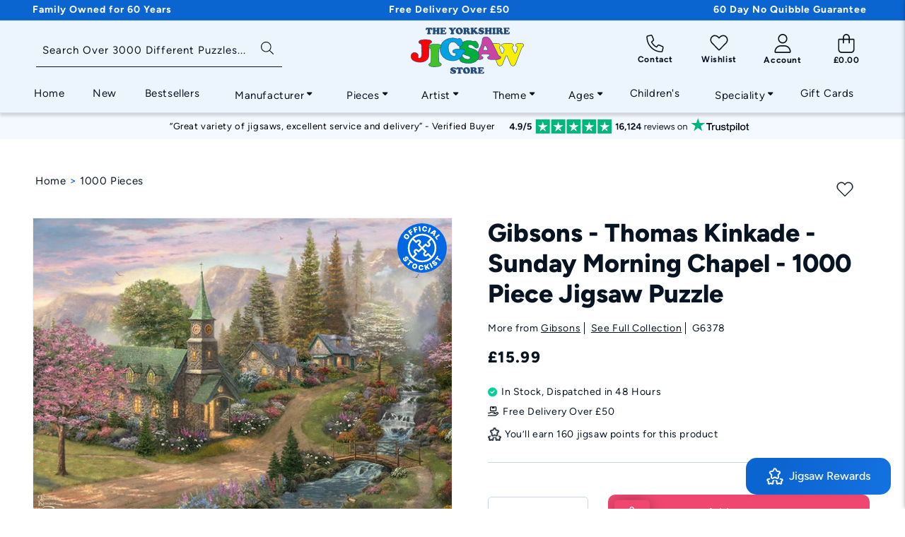

--- FILE ---
content_type: text/html; charset=utf-8
request_url: https://theyorkshirejigsawstore.co.uk/products/gibsons-thomas-kinkade-sunday-morning-chapel-1000-piece-jigsaw-puzzle
body_size: 98154
content:
<!doctype html> 
<html class="no-js" lang="en">
  <head>
    <meta charset="utf-8">
    <meta http-equiv="X-UA-Compatible" content="IE=edge">
    <meta name="viewport" content="width=device-width,initial-scale=1">
    <meta name="theme-color" content="">
    <link rel="canonical" href="https://theyorkshirejigsawstore.co.uk/products/gibsons-thomas-kinkade-sunday-morning-chapel-1000-piece-jigsaw-puzzle"><link rel="icon" type="image/png" href="//theyorkshirejigsawstore.co.uk/cdn/shop/files/New_Project_-_2023-10-05T085704.275.jpg?crop=center&height=32&v=1696492644&width=32"><link rel="preconnect" href="https://fonts.shopifycdn.com" crossorigin><title>
      Gibsons - Thomas Kinkade - Sunday Morning Chapel - 1000 Piece Jigsaw P
 &ndash; The Yorkshire Jigsaw Store</title>

    
      <meta name="description" content="Gibsons - Thomas Kinkade - Sunday Morning Chapel - 1000 Piece Jigsaw Puzzle Immerse yourself in the tranquil world of Sunday Morning Chapel in this 1000 piece jigsaw Puzzle from Thomas Kinkade Studios. As you gather inside for service, the morning light filters through the trees.This 1000 piece jigsaw puzzle was painte">
    

    <link href="//theyorkshirejigsawstore.co.uk/cdn/shop/t/41/assets/font-awesome.css?v=46033702967367541781739442080" rel="stylesheet" type="text/css" media="all" />

<!-- Google Tag Manager -->
<script defer="defer">(function(w,d,s,l,i){w[l]=w[l]||[];w[l].push({'gtm.start':
new Date().getTime(),event:'gtm.js'});var f=d.getElementsByTagName(s)[0],
j=d.createElement(s),dl=l!='dataLayer'?'&l='+l:'';j.async=true;j.src=
'https://www.googletagmanager.com/gtm.js?id='+i+dl;f.parentNode.insertBefore(j,f);
})(window,document,'script','dataLayer','GTM-T39PGZ7');</script>
<!-- End Google Tag Manager -->

  
    

<meta property="og:site_name" content="The Yorkshire Jigsaw Store">
<meta property="og:url" content="https://theyorkshirejigsawstore.co.uk/products/gibsons-thomas-kinkade-sunday-morning-chapel-1000-piece-jigsaw-puzzle">
<meta property="og:title" content="Gibsons - Thomas Kinkade - Sunday Morning Chapel - 1000 Piece Jigsaw P">
<meta property="og:type" content="product">
<meta property="og:description" content="Gibsons - Thomas Kinkade - Sunday Morning Chapel - 1000 Piece Jigsaw Puzzle Immerse yourself in the tranquil world of Sunday Morning Chapel in this 1000 piece jigsaw Puzzle from Thomas Kinkade Studios. As you gather inside for service, the morning light filters through the trees.This 1000 piece jigsaw puzzle was painte"><meta property="og:image" content="http://theyorkshirejigsawstore.co.uk/cdn/shop/files/image406009840.jpg?v=1704456392">
  <meta property="og:image:secure_url" content="https://theyorkshirejigsawstore.co.uk/cdn/shop/files/image406009840.jpg?v=1704456392">
  <meta property="og:image:width" content="874">
  <meta property="og:image:height" content="621"><meta property="og:price:amount" content="15.99">
  <meta property="og:price:currency" content="GBP"><meta name="twitter:site" content="@i/flow/login?redirect_after_login=%2FJigsawStore"><meta name="twitter:card" content="summary_large_image">
<meta name="twitter:title" content="Gibsons - Thomas Kinkade - Sunday Morning Chapel - 1000 Piece Jigsaw P">
<meta name="twitter:description" content="Gibsons - Thomas Kinkade - Sunday Morning Chapel - 1000 Piece Jigsaw Puzzle Immerse yourself in the tranquil world of Sunday Morning Chapel in this 1000 piece jigsaw Puzzle from Thomas Kinkade Studios. As you gather inside for service, the morning light filters through the trees.This 1000 piece jigsaw puzzle was painte">


    <script src="//theyorkshirejigsawstore.co.uk/cdn/shop/t/41/assets/constants.js?v=58251544750838685771739442078" defer="defer"></script>
    <script src="//theyorkshirejigsawstore.co.uk/cdn/shop/t/41/assets/pubsub.js?v=158357773527763999511739442077" defer="defer"></script>
    <script src="//theyorkshirejigsawstore.co.uk/cdn/shop/t/41/assets/product-form.js?v=138816392078825582251739442081" defer="defer"></script>
    <script src="//theyorkshirejigsawstore.co.uk/cdn/shop/t/41/assets/global.js?v=142803181877279399401762786461" defer="defer"></script><script>window.performance && window.performance.mark && window.performance.mark('shopify.content_for_header.start');</script><meta name="facebook-domain-verification" content="rhalh24uscj2zfa5w1ou9eger4ovqm">
<meta id="shopify-digital-wallet" name="shopify-digital-wallet" content="/78428668183/digital_wallets/dialog">
<meta name="shopify-checkout-api-token" content="020bb5e966ec54f7c340d485162968bf">
<meta id="in-context-paypal-metadata" data-shop-id="78428668183" data-venmo-supported="false" data-environment="production" data-locale="en_US" data-paypal-v4="true" data-currency="GBP">
<link rel="alternate" type="application/json+oembed" href="https://theyorkshirejigsawstore.co.uk/products/gibsons-thomas-kinkade-sunday-morning-chapel-1000-piece-jigsaw-puzzle.oembed">
<script async="async" src="/checkouts/internal/preloads.js?locale=en-GB"></script>
<link rel="preconnect" href="https://shop.app" crossorigin="anonymous">
<script async="async" src="https://shop.app/checkouts/internal/preloads.js?locale=en-GB&shop_id=78428668183" crossorigin="anonymous"></script>
<script id="apple-pay-shop-capabilities" type="application/json">{"shopId":78428668183,"countryCode":"GB","currencyCode":"GBP","merchantCapabilities":["supports3DS"],"merchantId":"gid:\/\/shopify\/Shop\/78428668183","merchantName":"The Yorkshire Jigsaw Store","requiredBillingContactFields":["postalAddress","email","phone"],"requiredShippingContactFields":["postalAddress","email","phone"],"shippingType":"shipping","supportedNetworks":["visa","maestro","masterCard","amex","discover","elo"],"total":{"type":"pending","label":"The Yorkshire Jigsaw Store","amount":"1.00"},"shopifyPaymentsEnabled":true,"supportsSubscriptions":true}</script>
<script id="shopify-features" type="application/json">{"accessToken":"020bb5e966ec54f7c340d485162968bf","betas":["rich-media-storefront-analytics"],"domain":"theyorkshirejigsawstore.co.uk","predictiveSearch":true,"shopId":78428668183,"locale":"en"}</script>
<script>var Shopify = Shopify || {};
Shopify.shop = "theyorkshirejigsawstore.myshopify.com";
Shopify.locale = "en";
Shopify.currency = {"active":"GBP","rate":"1.0"};
Shopify.country = "GB";
Shopify.theme = {"name":"the-yorkshire-jigsaw-store\/main","id":177612456317,"schema_name":"Dawn","schema_version":"10.0.0","theme_store_id":null,"role":"main"};
Shopify.theme.handle = "null";
Shopify.theme.style = {"id":null,"handle":null};
Shopify.cdnHost = "theyorkshirejigsawstore.co.uk/cdn";
Shopify.routes = Shopify.routes || {};
Shopify.routes.root = "/";</script>
<script type="module">!function(o){(o.Shopify=o.Shopify||{}).modules=!0}(window);</script>
<script>!function(o){function n(){var o=[];function n(){o.push(Array.prototype.slice.apply(arguments))}return n.q=o,n}var t=o.Shopify=o.Shopify||{};t.loadFeatures=n(),t.autoloadFeatures=n()}(window);</script>
<script>
  window.ShopifyPay = window.ShopifyPay || {};
  window.ShopifyPay.apiHost = "shop.app\/pay";
  window.ShopifyPay.redirectState = null;
</script>
<script id="shop-js-analytics" type="application/json">{"pageType":"product"}</script>
<script defer="defer" async type="module" src="//theyorkshirejigsawstore.co.uk/cdn/shopifycloud/shop-js/modules/v2/client.init-shop-cart-sync_WVOgQShq.en.esm.js"></script>
<script defer="defer" async type="module" src="//theyorkshirejigsawstore.co.uk/cdn/shopifycloud/shop-js/modules/v2/chunk.common_C_13GLB1.esm.js"></script>
<script defer="defer" async type="module" src="//theyorkshirejigsawstore.co.uk/cdn/shopifycloud/shop-js/modules/v2/chunk.modal_CLfMGd0m.esm.js"></script>
<script type="module">
  await import("//theyorkshirejigsawstore.co.uk/cdn/shopifycloud/shop-js/modules/v2/client.init-shop-cart-sync_WVOgQShq.en.esm.js");
await import("//theyorkshirejigsawstore.co.uk/cdn/shopifycloud/shop-js/modules/v2/chunk.common_C_13GLB1.esm.js");
await import("//theyorkshirejigsawstore.co.uk/cdn/shopifycloud/shop-js/modules/v2/chunk.modal_CLfMGd0m.esm.js");

  window.Shopify.SignInWithShop?.initShopCartSync?.({"fedCMEnabled":true,"windoidEnabled":true});

</script>
<script>
  window.Shopify = window.Shopify || {};
  if (!window.Shopify.featureAssets) window.Shopify.featureAssets = {};
  window.Shopify.featureAssets['shop-js'] = {"shop-cart-sync":["modules/v2/client.shop-cart-sync_DuR37GeY.en.esm.js","modules/v2/chunk.common_C_13GLB1.esm.js","modules/v2/chunk.modal_CLfMGd0m.esm.js"],"init-fed-cm":["modules/v2/client.init-fed-cm_BucUoe6W.en.esm.js","modules/v2/chunk.common_C_13GLB1.esm.js","modules/v2/chunk.modal_CLfMGd0m.esm.js"],"shop-toast-manager":["modules/v2/client.shop-toast-manager_B0JfrpKj.en.esm.js","modules/v2/chunk.common_C_13GLB1.esm.js","modules/v2/chunk.modal_CLfMGd0m.esm.js"],"init-shop-cart-sync":["modules/v2/client.init-shop-cart-sync_WVOgQShq.en.esm.js","modules/v2/chunk.common_C_13GLB1.esm.js","modules/v2/chunk.modal_CLfMGd0m.esm.js"],"shop-button":["modules/v2/client.shop-button_B_U3bv27.en.esm.js","modules/v2/chunk.common_C_13GLB1.esm.js","modules/v2/chunk.modal_CLfMGd0m.esm.js"],"init-windoid":["modules/v2/client.init-windoid_DuP9q_di.en.esm.js","modules/v2/chunk.common_C_13GLB1.esm.js","modules/v2/chunk.modal_CLfMGd0m.esm.js"],"shop-cash-offers":["modules/v2/client.shop-cash-offers_BmULhtno.en.esm.js","modules/v2/chunk.common_C_13GLB1.esm.js","modules/v2/chunk.modal_CLfMGd0m.esm.js"],"pay-button":["modules/v2/client.pay-button_CrPSEbOK.en.esm.js","modules/v2/chunk.common_C_13GLB1.esm.js","modules/v2/chunk.modal_CLfMGd0m.esm.js"],"init-customer-accounts":["modules/v2/client.init-customer-accounts_jNk9cPYQ.en.esm.js","modules/v2/client.shop-login-button_DJ5ldayH.en.esm.js","modules/v2/chunk.common_C_13GLB1.esm.js","modules/v2/chunk.modal_CLfMGd0m.esm.js"],"avatar":["modules/v2/client.avatar_BTnouDA3.en.esm.js"],"checkout-modal":["modules/v2/client.checkout-modal_pBPyh9w8.en.esm.js","modules/v2/chunk.common_C_13GLB1.esm.js","modules/v2/chunk.modal_CLfMGd0m.esm.js"],"init-shop-for-new-customer-accounts":["modules/v2/client.init-shop-for-new-customer-accounts_BUoCy7a5.en.esm.js","modules/v2/client.shop-login-button_DJ5ldayH.en.esm.js","modules/v2/chunk.common_C_13GLB1.esm.js","modules/v2/chunk.modal_CLfMGd0m.esm.js"],"init-customer-accounts-sign-up":["modules/v2/client.init-customer-accounts-sign-up_CnczCz9H.en.esm.js","modules/v2/client.shop-login-button_DJ5ldayH.en.esm.js","modules/v2/chunk.common_C_13GLB1.esm.js","modules/v2/chunk.modal_CLfMGd0m.esm.js"],"init-shop-email-lookup-coordinator":["modules/v2/client.init-shop-email-lookup-coordinator_CzjY5t9o.en.esm.js","modules/v2/chunk.common_C_13GLB1.esm.js","modules/v2/chunk.modal_CLfMGd0m.esm.js"],"shop-follow-button":["modules/v2/client.shop-follow-button_CsYC63q7.en.esm.js","modules/v2/chunk.common_C_13GLB1.esm.js","modules/v2/chunk.modal_CLfMGd0m.esm.js"],"shop-login-button":["modules/v2/client.shop-login-button_DJ5ldayH.en.esm.js","modules/v2/chunk.common_C_13GLB1.esm.js","modules/v2/chunk.modal_CLfMGd0m.esm.js"],"shop-login":["modules/v2/client.shop-login_B9ccPdmx.en.esm.js","modules/v2/chunk.common_C_13GLB1.esm.js","modules/v2/chunk.modal_CLfMGd0m.esm.js"],"lead-capture":["modules/v2/client.lead-capture_D0K_KgYb.en.esm.js","modules/v2/chunk.common_C_13GLB1.esm.js","modules/v2/chunk.modal_CLfMGd0m.esm.js"],"payment-terms":["modules/v2/client.payment-terms_BWmiNN46.en.esm.js","modules/v2/chunk.common_C_13GLB1.esm.js","modules/v2/chunk.modal_CLfMGd0m.esm.js"]};
</script>
<script>(function() {
  var isLoaded = false;
  function asyncLoad() {
    if (isLoaded) return;
    isLoaded = true;
    var urls = ["https:\/\/ecommplugins-scripts.trustpilot.com\/v2.1\/js\/header.min.js?settings=eyJrZXkiOiJsRVI0bGUxWktPZHJlcTBhIiwicyI6Im5vbmUifQ==\u0026shop=theyorkshirejigsawstore.myshopify.com","https:\/\/ecommplugins-trustboxsettings.trustpilot.com\/theyorkshirejigsawstore.myshopify.com.js?settings=1729247412250\u0026shop=theyorkshirejigsawstore.myshopify.com","https:\/\/widget.trustpilot.com\/bootstrap\/v5\/tp.widget.sync.bootstrap.min.js?shop=theyorkshirejigsawstore.myshopify.com","https:\/\/theyorkshirejigsawstore.co.uk\/apps\/giraffly-pagespeed\/page-speed-boost-2c8fdad072619cbfa9d80b99f0cfe490db686c68.js?shop=theyorkshirejigsawstore.myshopify.com"];
    for (var i = 0; i < urls.length; i++) {
      var s = document.createElement('script');
      s.type = 'text/javascript';
      s.async = true;
      s.src = urls[i];
      var x = document.getElementsByTagName('script')[0];
      x.parentNode.insertBefore(s, x);
    }
  };
  if(window.attachEvent) {
    window.attachEvent('onload', asyncLoad);
  } else {
    window.addEventListener('load', asyncLoad, false);
  }
})();</script>
<script id="__st">var __st={"a":78428668183,"offset":0,"reqid":"7680b7d7-5f57-4d78-8f9f-0a62fde951ad-1769547961","pageurl":"theyorkshirejigsawstore.co.uk\/products\/gibsons-thomas-kinkade-sunday-morning-chapel-1000-piece-jigsaw-puzzle","u":"7408f5c73754","p":"product","rtyp":"product","rid":8977329946903};</script>
<script>window.ShopifyPaypalV4VisibilityTracking = true;</script>
<script id="captcha-bootstrap">!function(){'use strict';const t='contact',e='account',n='new_comment',o=[[t,t],['blogs',n],['comments',n],[t,'customer']],c=[[e,'customer_login'],[e,'guest_login'],[e,'recover_customer_password'],[e,'create_customer']],r=t=>t.map((([t,e])=>`form[action*='/${t}']:not([data-nocaptcha='true']) input[name='form_type'][value='${e}']`)).join(','),a=t=>()=>t?[...document.querySelectorAll(t)].map((t=>t.form)):[];function s(){const t=[...o],e=r(t);return a(e)}const i='password',u='form_key',d=['recaptcha-v3-token','g-recaptcha-response','h-captcha-response',i],f=()=>{try{return window.sessionStorage}catch{return}},m='__shopify_v',_=t=>t.elements[u];function p(t,e,n=!1){try{const o=window.sessionStorage,c=JSON.parse(o.getItem(e)),{data:r}=function(t){const{data:e,action:n}=t;return t[m]||n?{data:e,action:n}:{data:t,action:n}}(c);for(const[e,n]of Object.entries(r))t.elements[e]&&(t.elements[e].value=n);n&&o.removeItem(e)}catch(o){console.error('form repopulation failed',{error:o})}}const l='form_type',E='cptcha';function T(t){t.dataset[E]=!0}const w=window,h=w.document,L='Shopify',v='ce_forms',y='captcha';let A=!1;((t,e)=>{const n=(g='f06e6c50-85a8-45c8-87d0-21a2b65856fe',I='https://cdn.shopify.com/shopifycloud/storefront-forms-hcaptcha/ce_storefront_forms_captcha_hcaptcha.v1.5.2.iife.js',D={infoText:'Protected by hCaptcha',privacyText:'Privacy',termsText:'Terms'},(t,e,n)=>{const o=w[L][v],c=o.bindForm;if(c)return c(t,g,e,D).then(n);var r;o.q.push([[t,g,e,D],n]),r=I,A||(h.body.append(Object.assign(h.createElement('script'),{id:'captcha-provider',async:!0,src:r})),A=!0)});var g,I,D;w[L]=w[L]||{},w[L][v]=w[L][v]||{},w[L][v].q=[],w[L][y]=w[L][y]||{},w[L][y].protect=function(t,e){n(t,void 0,e),T(t)},Object.freeze(w[L][y]),function(t,e,n,w,h,L){const[v,y,A,g]=function(t,e,n){const i=e?o:[],u=t?c:[],d=[...i,...u],f=r(d),m=r(i),_=r(d.filter((([t,e])=>n.includes(e))));return[a(f),a(m),a(_),s()]}(w,h,L),I=t=>{const e=t.target;return e instanceof HTMLFormElement?e:e&&e.form},D=t=>v().includes(t);t.addEventListener('submit',(t=>{const e=I(t);if(!e)return;const n=D(e)&&!e.dataset.hcaptchaBound&&!e.dataset.recaptchaBound,o=_(e),c=g().includes(e)&&(!o||!o.value);(n||c)&&t.preventDefault(),c&&!n&&(function(t){try{if(!f())return;!function(t){const e=f();if(!e)return;const n=_(t);if(!n)return;const o=n.value;o&&e.removeItem(o)}(t);const e=Array.from(Array(32),(()=>Math.random().toString(36)[2])).join('');!function(t,e){_(t)||t.append(Object.assign(document.createElement('input'),{type:'hidden',name:u})),t.elements[u].value=e}(t,e),function(t,e){const n=f();if(!n)return;const o=[...t.querySelectorAll(`input[type='${i}']`)].map((({name:t})=>t)),c=[...d,...o],r={};for(const[a,s]of new FormData(t).entries())c.includes(a)||(r[a]=s);n.setItem(e,JSON.stringify({[m]:1,action:t.action,data:r}))}(t,e)}catch(e){console.error('failed to persist form',e)}}(e),e.submit())}));const S=(t,e)=>{t&&!t.dataset[E]&&(n(t,e.some((e=>e===t))),T(t))};for(const o of['focusin','change'])t.addEventListener(o,(t=>{const e=I(t);D(e)&&S(e,y())}));const B=e.get('form_key'),M=e.get(l),P=B&&M;t.addEventListener('DOMContentLoaded',(()=>{const t=y();if(P)for(const e of t)e.elements[l].value===M&&p(e,B);[...new Set([...A(),...v().filter((t=>'true'===t.dataset.shopifyCaptcha))])].forEach((e=>S(e,t)))}))}(h,new URLSearchParams(w.location.search),n,t,e,['guest_login'])})(!0,!0)}();</script>
<script integrity="sha256-4kQ18oKyAcykRKYeNunJcIwy7WH5gtpwJnB7kiuLZ1E=" data-source-attribution="shopify.loadfeatures" defer="defer" src="//theyorkshirejigsawstore.co.uk/cdn/shopifycloud/storefront/assets/storefront/load_feature-a0a9edcb.js" crossorigin="anonymous"></script>
<script crossorigin="anonymous" defer="defer" src="//theyorkshirejigsawstore.co.uk/cdn/shopifycloud/storefront/assets/shopify_pay/storefront-65b4c6d7.js?v=20250812"></script>
<script data-source-attribution="shopify.dynamic_checkout.dynamic.init">var Shopify=Shopify||{};Shopify.PaymentButton=Shopify.PaymentButton||{isStorefrontPortableWallets:!0,init:function(){window.Shopify.PaymentButton.init=function(){};var t=document.createElement("script");t.src="https://theyorkshirejigsawstore.co.uk/cdn/shopifycloud/portable-wallets/latest/portable-wallets.en.js",t.type="module",document.head.appendChild(t)}};
</script>
<script data-source-attribution="shopify.dynamic_checkout.buyer_consent">
  function portableWalletsHideBuyerConsent(e){var t=document.getElementById("shopify-buyer-consent"),n=document.getElementById("shopify-subscription-policy-button");t&&n&&(t.classList.add("hidden"),t.setAttribute("aria-hidden","true"),n.removeEventListener("click",e))}function portableWalletsShowBuyerConsent(e){var t=document.getElementById("shopify-buyer-consent"),n=document.getElementById("shopify-subscription-policy-button");t&&n&&(t.classList.remove("hidden"),t.removeAttribute("aria-hidden"),n.addEventListener("click",e))}window.Shopify?.PaymentButton&&(window.Shopify.PaymentButton.hideBuyerConsent=portableWalletsHideBuyerConsent,window.Shopify.PaymentButton.showBuyerConsent=portableWalletsShowBuyerConsent);
</script>
<script>
  function portableWalletsCleanup(e){e&&e.src&&console.error("Failed to load portable wallets script "+e.src);var t=document.querySelectorAll("shopify-accelerated-checkout .shopify-payment-button__skeleton, shopify-accelerated-checkout-cart .wallet-cart-button__skeleton"),e=document.getElementById("shopify-buyer-consent");for(let e=0;e<t.length;e++)t[e].remove();e&&e.remove()}function portableWalletsNotLoadedAsModule(e){e instanceof ErrorEvent&&"string"==typeof e.message&&e.message.includes("import.meta")&&"string"==typeof e.filename&&e.filename.includes("portable-wallets")&&(window.removeEventListener("error",portableWalletsNotLoadedAsModule),window.Shopify.PaymentButton.failedToLoad=e,"loading"===document.readyState?document.addEventListener("DOMContentLoaded",window.Shopify.PaymentButton.init):window.Shopify.PaymentButton.init())}window.addEventListener("error",portableWalletsNotLoadedAsModule);
</script>

<script type="module" src="https://theyorkshirejigsawstore.co.uk/cdn/shopifycloud/portable-wallets/latest/portable-wallets.en.js" onError="portableWalletsCleanup(this)" crossorigin="anonymous"></script>
<script nomodule>
  document.addEventListener("DOMContentLoaded", portableWalletsCleanup);
</script>

<script id='scb4127' type='text/javascript' async='' src='https://theyorkshirejigsawstore.co.uk/cdn/shopifycloud/privacy-banner/storefront-banner.js'></script><link id="shopify-accelerated-checkout-styles" rel="stylesheet" media="screen" href="https://theyorkshirejigsawstore.co.uk/cdn/shopifycloud/portable-wallets/latest/accelerated-checkout-backwards-compat.css" crossorigin="anonymous">
<style id="shopify-accelerated-checkout-cart">
        #shopify-buyer-consent {
  margin-top: 1em;
  display: inline-block;
  width: 100%;
}

#shopify-buyer-consent.hidden {
  display: none;
}

#shopify-subscription-policy-button {
  background: none;
  border: none;
  padding: 0;
  text-decoration: underline;
  font-size: inherit;
  cursor: pointer;
}

#shopify-subscription-policy-button::before {
  box-shadow: none;
}

      </style>
<link rel="stylesheet" media="screen" href="//theyorkshirejigsawstore.co.uk/cdn/shop/t/41/compiled_assets/styles.css?v=17454">
<script id="sections-script" data-sections="smarte-reviews,smarte-header-new,smarte-recently-viewed-init" defer="defer" src="//theyorkshirejigsawstore.co.uk/cdn/shop/t/41/compiled_assets/scripts.js?v=17454"></script>
<script>window.performance && window.performance.mark && window.performance.mark('shopify.content_for_header.end');</script>


        

        <link href="//theyorkshirejigsawstore.co.uk/cdn/shop/t/41/assets/swiper-bundle.min.css?v=147350667925548173411739442079" rel="stylesheet" type="text/css" media="all" />
        <script src="https://cdn.jsdelivr.net/npm/swiper@11/swiper-bundle.min.js" async></script>
    
        
    

    <style data-shopify>
      @font-face {
  font-family: Assistant;
  font-weight: 400;
  font-style: normal;
  font-display: swap;
  src: url("//theyorkshirejigsawstore.co.uk/cdn/fonts/assistant/assistant_n4.9120912a469cad1cc292572851508ca49d12e768.woff2") format("woff2"),
       url("//theyorkshirejigsawstore.co.uk/cdn/fonts/assistant/assistant_n4.6e9875ce64e0fefcd3f4446b7ec9036b3ddd2985.woff") format("woff");
}

      @font-face {
  font-family: Assistant;
  font-weight: 700;
  font-style: normal;
  font-display: swap;
  src: url("//theyorkshirejigsawstore.co.uk/cdn/fonts/assistant/assistant_n7.bf44452348ec8b8efa3aa3068825305886b1c83c.woff2") format("woff2"),
       url("//theyorkshirejigsawstore.co.uk/cdn/fonts/assistant/assistant_n7.0c887fee83f6b3bda822f1150b912c72da0f7b64.woff") format("woff");
}

      
      
      @font-face {
  font-family: Assistant;
  font-weight: 400;
  font-style: normal;
  font-display: swap;
  src: url("//theyorkshirejigsawstore.co.uk/cdn/fonts/assistant/assistant_n4.9120912a469cad1cc292572851508ca49d12e768.woff2") format("woff2"),
       url("//theyorkshirejigsawstore.co.uk/cdn/fonts/assistant/assistant_n4.6e9875ce64e0fefcd3f4446b7ec9036b3ddd2985.woff") format("woff");
}



      /* latin-ext */
      @font-face {
      font-family: 'Figtree';
      font-style: italic;
      font-weight: 300 900;
      font-display: swap;
      src: url(https://fonts.gstatic.com/s/figtree/v6/_Xmu-HUzqDCFdgfMm4GNAa5o_ik.woff2) format('woff2');
      unicode-range: U+0100-02BA, U+02BD-02C5, U+02C7-02CC, U+02CE-02D7, U+02DD-02FF, U+0304, U+0308, U+0329, U+1D00-1DBF, U+1E00-1E9F, U+1EF2-1EFF, U+2020, U+20A0-20AB, U+20AD-20C0, U+2113, U+2C60-2C7F, U+A720-A7FF;
      }
      /* latin */
      @font-face {
      font-family: 'Figtree';
      font-style: italic;
      font-weight: 300 900;
      font-display: swap;
      src: url(https://fonts.gstatic.com/s/figtree/v6/_Xmu-HUzqDCFdgfMm4GND65o.woff2) format('woff2');
      unicode-range: U+0000-00FF, U+0131, U+0152-0153, U+02BB-02BC, U+02C6, U+02DA, U+02DC, U+0304, U+0308, U+0329, U+2000-206F, U+20AC, U+2122, U+2191, U+2193, U+2212, U+2215, U+FEFF, U+FFFD;
      }
      /* latin-ext */
      @font-face {
      font-family: 'Figtree';
      font-style: normal;
      font-weight: 300 900;
      font-display: swap;
      src: url(https://fonts.gstatic.com/s/figtree/v6/_Xms-HUzqDCFdgfMm4q9DbZs.woff2) format('woff2');
      unicode-range: U+0100-02BA, U+02BD-02C5, U+02C7-02CC, U+02CE-02D7, U+02DD-02FF, U+0304, U+0308, U+0329, U+1D00-1DBF, U+1E00-1E9F, U+1EF2-1EFF, U+2020, U+20A0-20AB, U+20AD-20C0, U+2113, U+2C60-2C7F, U+A720-A7FF;
      }
      /* latin */
      @font-face {
      font-family: 'Figtree';
      font-style: normal;
      font-weight: 300 900;
      font-display: swap;
      src: url(https://fonts.gstatic.com/s/figtree/v6/_Xms-HUzqDCFdgfMm4S9DQ.woff2) format('woff2');
      unicode-range: U+0000-00FF, U+0131, U+0152-0153, U+02BB-02BC, U+02C6, U+02DA, U+02DC, U+0304, U+0308, U+0329, U+2000-206F, U+20AC, U+2122, U+2191, U+2193, U+2212, U+2215, U+FEFF, U+FFFD;
      }


      
        :root,
        .color-background-1 {
          --color-background: 255,255,255;
        
          --gradient-background: #ffffff;
        
        --color-foreground: 18,18,18;
        --color-shadow: 18,18,18;
        --color-button: 18,18,18;
        --color-button-text: 255,255,255;
        --color-secondary-button: 255,255,255;
        --color-secondary-button-text: 18,18,18;
        --color-link: 18,18,18;
        --color-badge-foreground: 18,18,18;
        --color-badge-background: 255,255,255;
        --color-badge-border: 18,18,18;
        --payment-terms-background-color: rgb(255 255 255);
      }
      
        
        .color-background-2 {
          --color-background: 243,243,243;
        
          --gradient-background: #f3f3f3;
        
        --color-foreground: 18,18,18;
        --color-shadow: 18,18,18;
        --color-button: 18,18,18;
        --color-button-text: 243,243,243;
        --color-secondary-button: 243,243,243;
        --color-secondary-button-text: 18,18,18;
        --color-link: 18,18,18;
        --color-badge-foreground: 18,18,18;
        --color-badge-background: 243,243,243;
        --color-badge-border: 18,18,18;
        --payment-terms-background-color: rgb(243 243 243);
      }
      
        
        .color-inverse {
          --color-background: 36,40,51;
        
          --gradient-background: #242833;
        
        --color-foreground: 255,255,255;
        --color-shadow: 18,18,18;
        --color-button: 255,255,255;
        --color-button-text: 0,0,0;
        --color-secondary-button: 36,40,51;
        --color-secondary-button-text: 255,255,255;
        --color-link: 255,255,255;
        --color-badge-foreground: 255,255,255;
        --color-badge-background: 36,40,51;
        --color-badge-border: 255,255,255;
        --payment-terms-background-color: rgb(36 40 51);
      }
      
        
        .color-accent-1 {
          --color-background: 18,18,18;
        
          --gradient-background: #121212;
        
        --color-foreground: 255,255,255;
        --color-shadow: 18,18,18;
        --color-button: 255,255,255;
        --color-button-text: 18,18,18;
        --color-secondary-button: 18,18,18;
        --color-secondary-button-text: 255,255,255;
        --color-link: 255,255,255;
        --color-badge-foreground: 255,255,255;
        --color-badge-background: 18,18,18;
        --color-badge-border: 255,255,255;
        --payment-terms-background-color: rgb(18 18 18);
      }
      
        
        .color-accent-2 {
          --color-background: 11,101,209;
        
          --gradient-background: #0b65d1;
        
        --color-foreground: 255,255,255;
        --color-shadow: 18,18,18;
        --color-button: 255,255,255;
        --color-button-text: 51,79,180;
        --color-secondary-button: 11,101,209;
        --color-secondary-button-text: 255,255,255;
        --color-link: 255,255,255;
        --color-badge-foreground: 255,255,255;
        --color-badge-background: 11,101,209;
        --color-badge-border: 255,255,255;
        --payment-terms-background-color: rgb(11 101 209);
      }
      
        
        .color-scheme-afe28809-591f-4f52-953d-695a10e063bc {
          --color-background: 236,244,254;
        
          --gradient-background: #ecf4fe;
        
        --color-foreground: 18,18,18;
        --color-shadow: 11,101,209;
        --color-button: 11,101,209;
        --color-button-text: 255,255,255;
        --color-secondary-button: 236,244,254;
        --color-secondary-button-text: 11,101,209;
        --color-link: 11,101,209;
        --color-badge-foreground: 18,18,18;
        --color-badge-background: 236,244,254;
        --color-badge-border: 18,18,18;
        --payment-terms-background-color: rgb(236 244 254);
      }
      
        
        .color-scheme-8e8f3424-3838-4b5e-bc01-d52aff5a012e {
          --color-background: 244,249,255;
        
          --gradient-background: #f4f9ff;
        
        --color-foreground: 18,18,18;
        --color-shadow: 18,18,18;
        --color-button: 11,101,209;
        --color-button-text: 255,255,255;
        --color-secondary-button: 244,249,255;
        --color-secondary-button-text: 11,101,209;
        --color-link: 11,101,209;
        --color-badge-foreground: 18,18,18;
        --color-badge-background: 244,249,255;
        --color-badge-border: 18,18,18;
        --payment-terms-background-color: rgb(244 249 255);
      }
      
        
        .color-scheme-62c4db4b-f3a0-4f4d-bb8d-020a7d645d9a {
          --color-background: 255,255,255;
        
          --gradient-background: #ffffff;
        
        --color-foreground: 255,255,255;
        --color-shadow: 18,18,18;
        --color-button: 51,79,180;
        --color-button-text: 255,255,255;
        --color-secondary-button: 255,255,255;
        --color-secondary-button-text: 18,18,18;
        --color-link: 18,18,18;
        --color-badge-foreground: 255,255,255;
        --color-badge-background: 255,255,255;
        --color-badge-border: 255,255,255;
        --payment-terms-background-color: rgb(255 255 255);
      }
      
        
        .color-scheme-3de5a5e3-6d81-4085-8cc8-62d82ceed2e3 {
          --color-background: 49,94,150;
        
          --gradient-background: #315e96;
        
        --color-foreground: 255,255,255;
        --color-shadow: 18,18,18;
        --color-button: 255,255,255;
        --color-button-text: 255,255,255;
        --color-secondary-button: 49,94,150;
        --color-secondary-button-text: 18,18,18;
        --color-link: 18,18,18;
        --color-badge-foreground: 255,255,255;
        --color-badge-background: 49,94,150;
        --color-badge-border: 255,255,255;
        --payment-terms-background-color: rgb(49 94 150);
      }
      
        
        .color-scheme-7597e77c-f902-40cd-a7ec-2bcffc9523ec {
          --color-background: 8,20,34;
        
          --gradient-background: #081422;
        
        --color-foreground: 255,255,255;
        --color-shadow: 8,20,34;
        --color-button: 255,255,255;
        --color-button-text: 8,20,34;
        --color-secondary-button: 8,20,34;
        --color-secondary-button-text: 255,255,255;
        --color-link: 255,255,255;
        --color-badge-foreground: 255,255,255;
        --color-badge-background: 8,20,34;
        --color-badge-border: 255,255,255;
        --payment-terms-background-color: rgb(8 20 34);
      }
      
        
        .color-scheme-454917ba-f0ff-4e48-a34c-f644af9ca667 {
          --color-background: 239,71,111;
        
          --gradient-background: #ef476f;
        
        --color-foreground: 255,255,255;
        --color-shadow: 18,18,18;
        --color-button: 239,71,111;
        --color-button-text: 255,255,255;
        --color-secondary-button: 239,71,111;
        --color-secondary-button-text: 255,255,255;
        --color-link: 255,255,255;
        --color-badge-foreground: 255,255,255;
        --color-badge-background: 239,71,111;
        --color-badge-border: 255,255,255;
        --payment-terms-background-color: rgb(239 71 111);
      }
      

      body, .color-background-1, .color-background-2, .color-inverse, .color-accent-1, .color-accent-2, .color-scheme-afe28809-591f-4f52-953d-695a10e063bc, .color-scheme-8e8f3424-3838-4b5e-bc01-d52aff5a012e, .color-scheme-62c4db4b-f3a0-4f4d-bb8d-020a7d645d9a, .color-scheme-3de5a5e3-6d81-4085-8cc8-62d82ceed2e3, .color-scheme-7597e77c-f902-40cd-a7ec-2bcffc9523ec, .color-scheme-454917ba-f0ff-4e48-a34c-f644af9ca667 {
        color: rgba(var(--color-foreground), 0.75);
        background-color: rgb(var(--color-background));
      }

      :root {
        --font-body-family: Assistant, sans-serif;
        --font-body-style: normal;
        --font-body-weight: 400;
        --font-body-weight-bold: 700;

        --font-heading-family: Assistant, sans-serif;
        --font-heading-style: normal;
        --font-heading-weight: 400;

        --font-body-scale: 1.0;
        --font-heading-scale: 1.0;

        --media-padding: px;
        --media-border-opacity: 0.05;
        --media-border-width: 1px;
        --media-radius: 0px;
        --media-shadow-opacity: 0.0;
        --media-shadow-horizontal-offset: 0px;
        --media-shadow-vertical-offset: 4px;
        --media-shadow-blur-radius: 5px;
        --media-shadow-visible: 0;

        --page-width: 160rem;
        --page-width-margin: 0rem;

        --product-card-image-padding: 0.0rem;
        --product-card-corner-radius: 0.0rem;
        --product-card-text-alignment: left;
        --product-card-border-width: 0.0rem;
        --product-card-border-opacity: 0.1;
        --product-card-shadow-opacity: 0.0;
        --product-card-shadow-visible: 0;
        --product-card-shadow-horizontal-offset: 0.0rem;
        --product-card-shadow-vertical-offset: 0.4rem;
        --product-card-shadow-blur-radius: 0.5rem;

        --collection-card-image-padding: 0.0rem;
        --collection-card-corner-radius: 0.0rem;
        --collection-card-text-alignment: left;
        --collection-card-border-width: 0.0rem;
        --collection-card-border-opacity: 0.1;
        --collection-card-shadow-opacity: 0.0;
        --collection-card-shadow-visible: 0;
        --collection-card-shadow-horizontal-offset: 0.0rem;
        --collection-card-shadow-vertical-offset: 0.4rem;
        --collection-card-shadow-blur-radius: 0.5rem;

        --blog-card-image-padding: 0.0rem;
        --blog-card-corner-radius: 0.0rem;
        --blog-card-text-alignment: left;
        --blog-card-border-width: 0.0rem;
        --blog-card-border-opacity: 0.1;
        --blog-card-shadow-opacity: 0.0;
        --blog-card-shadow-visible: 0;
        --blog-card-shadow-horizontal-offset: 0.0rem;
        --blog-card-shadow-vertical-offset: 0.4rem;
        --blog-card-shadow-blur-radius: 0.5rem;

        --badge-corner-radius: 4.0rem;

        --popup-border-width: 1px;
        --popup-border-opacity: 0.1;
        --popup-corner-radius: 0px;
        --popup-shadow-opacity: 0.0;
        --popup-shadow-horizontal-offset: 0px;
        --popup-shadow-vertical-offset: 4px;
        --popup-shadow-blur-radius: 5px;

        --drawer-border-width: 1px;
        --drawer-border-opacity: 0.1;
        --drawer-shadow-opacity: 0.0;
        --drawer-shadow-horizontal-offset: 0px;
        --drawer-shadow-vertical-offset: 4px;
        --drawer-shadow-blur-radius: 5px;

        --spacing-sections-desktop: 0px;
        --spacing-sections-mobile: 0px;

        --grid-desktop-vertical-spacing: 8px;
        --grid-desktop-horizontal-spacing: 8px;
        --grid-mobile-vertical-spacing: 4px;
        --grid-mobile-horizontal-spacing: 4px;

        --text-boxes-border-opacity: 0.1;
        --text-boxes-border-width: 0px;
        --text-boxes-radius: 0px;
        --text-boxes-shadow-opacity: 0.0;
        --text-boxes-shadow-visible: 0;
        --text-boxes-shadow-horizontal-offset: 0px;
        --text-boxes-shadow-vertical-offset: 4px;
        --text-boxes-shadow-blur-radius: 5px;

        --buttons-radius: 10px;
        --buttons-radius-outset: 11px;
        --buttons-border-width: 1px;
        --buttons-border-opacity: 1.0;
        --buttons-shadow-opacity: 0.0;
        --buttons-shadow-visible: 0;
        --buttons-shadow-horizontal-offset: 0px;
        --buttons-shadow-vertical-offset: 4px;
        --buttons-shadow-blur-radius: 5px;
        --buttons-border-offset: 0.3px;

        --inputs-radius: 0px;
        --inputs-border-width: 1px;
        --inputs-border-opacity: 0.55;
        --inputs-shadow-opacity: 0.0;
        --inputs-shadow-horizontal-offset: 0px;
        --inputs-margin-offset: 0px;
        --inputs-shadow-vertical-offset: 4px;
        --inputs-shadow-blur-radius: 5px;
        --inputs-radius-outset: 0px;

        --variant-pills-radius: 40px;
        --variant-pills-border-width: 1px;
        --variant-pills-border-opacity: 0.55;
        --variant-pills-shadow-opacity: 0.0;
        --variant-pills-shadow-horizontal-offset: 0px;
        --variant-pills-shadow-vertical-offset: 4px;
        --variant-pills-shadow-blur-radius: 5px;
      }

      *,
      *::before,
      *::after {
        box-sizing: inherit;
      }

      html {
        box-sizing: border-box;
        font-size: calc(var(--font-body-scale) * 62.5%);
        height: 100%;
      }

      body {
        display: grid;
        grid-template-rows: auto auto 1fr auto;
        grid-template-columns: 100%;
        min-height: 100%;
        margin: 0;
        font-size: 1.5rem;
        letter-spacing: 0.06rem;
        line-height: calc(1 + 0.8 / var(--font-body-scale));
        font-family: var(--font-body-family);
        font-style: var(--font-body-style);
        font-weight: var(--font-body-weight);
      }

      @media screen and (min-width: 750px) {
        body {
          font-size: 1.6rem;
        }
      }
    </style>
        
    <link href="//theyorkshirejigsawstore.co.uk/cdn/shop/t/41/assets/smarte-global-overrides.css?v=152153980986922432171768482837" rel="stylesheet" type="text/css" media="all" />
    <link href="//theyorkshirejigsawstore.co.uk/cdn/shop/t/41/assets/base.css?v=150197288395977699531739442082" rel="stylesheet" type="text/css" media="all" />
    <link href="//theyorkshirejigsawstore.co.uk/cdn/shop/t/41/assets/slick.css?v=148087380840829260091739442080" rel="stylesheet" type="text/css" media="all" />
    <link href="//theyorkshirejigsawstore.co.uk/cdn/shop/t/41/assets/slick-theme.css?v=120788253262830016161739442078" rel="stylesheet" type="text/css" media="all" />

    <link rel="preload" as="style" href="https://use.typekit.net/ama6xlj.css" crossorigin >

    <script src="//theyorkshirejigsawstore.co.uk/cdn/shop/t/41/assets/jquery.min.js?v=89264165447073588911739442081"></script>
    <script src="//theyorkshirejigsawstore.co.uk/cdn/shop/t/41/assets/slick.js?v=76710120236947389751739442079"></script>

    

    
<link rel="stylesheet" href="//theyorkshirejigsawstore.co.uk/cdn/shop/t/41/assets/component-predictive-search.css?v=66269981642361485771739442079" media="print" onload="this.media='all'"><style>
      

      .predictive-search__loading-state svg {
        height: 25px;
        width: 25px;
      }
    </style>

    <script>
      document.documentElement.className = document.documentElement.className.replace('no-js', 'js');
      if (Shopify.designMode) {
        document.documentElement.classList.add('shopify-design-mode');
      }
    </script>
  <!-- BEGIN app block: shopify://apps/seowill-image/blocks/pagespeed-preloading/b6edaf80-ee08-4404-951c-d8f577b5c1b1 --><!-- END app block --><!-- BEGIN app block: shopify://apps/microsoft-clarity/blocks/clarity_js/31c3d126-8116-4b4a-8ba1-baeda7c4aeea -->
<script type="text/javascript">
  (function (c, l, a, r, i, t, y) {
    c[a] = c[a] || function () { (c[a].q = c[a].q || []).push(arguments); };
    t = l.createElement(r); t.async = 1; t.src = "https://www.clarity.ms/tag/" + i + "?ref=shopify";
    y = l.getElementsByTagName(r)[0]; y.parentNode.insertBefore(t, y);

    c.Shopify.loadFeatures([{ name: "consent-tracking-api", version: "0.1" }], error => {
      if (error) {
        console.error("Error loading Shopify features:", error);
        return;
      }

      c[a]('consentv2', {
        ad_Storage: c.Shopify.customerPrivacy.marketingAllowed() ? "granted" : "denied",
        analytics_Storage: c.Shopify.customerPrivacy.analyticsProcessingAllowed() ? "granted" : "denied",
      });
    });

    l.addEventListener("visitorConsentCollected", function (e) {
      c[a]('consentv2', {
        ad_Storage: e.detail.marketingAllowed ? "granted" : "denied",
        analytics_Storage: e.detail.analyticsAllowed ? "granted" : "denied",
      });
    });
  })(window, document, "clarity", "script", "t9237g56h7");
</script>



<!-- END app block --><!-- BEGIN app block: shopify://apps/klaviyo-email-marketing-sms/blocks/klaviyo-onsite-embed/2632fe16-c075-4321-a88b-50b567f42507 -->












  <script async src="https://static.klaviyo.com/onsite/js/TmVJCM/klaviyo.js?company_id=TmVJCM"></script>
  <script>!function(){if(!window.klaviyo){window._klOnsite=window._klOnsite||[];try{window.klaviyo=new Proxy({},{get:function(n,i){return"push"===i?function(){var n;(n=window._klOnsite).push.apply(n,arguments)}:function(){for(var n=arguments.length,o=new Array(n),w=0;w<n;w++)o[w]=arguments[w];var t="function"==typeof o[o.length-1]?o.pop():void 0,e=new Promise((function(n){window._klOnsite.push([i].concat(o,[function(i){t&&t(i),n(i)}]))}));return e}}})}catch(n){window.klaviyo=window.klaviyo||[],window.klaviyo.push=function(){var n;(n=window._klOnsite).push.apply(n,arguments)}}}}();</script>

  
    <script id="viewed_product">
      if (item == null) {
        var _learnq = _learnq || [];

        var MetafieldReviews = null
        var MetafieldYotpoRating = null
        var MetafieldYotpoCount = null
        var MetafieldLooxRating = null
        var MetafieldLooxCount = null
        var okendoProduct = null
        var okendoProductReviewCount = null
        var okendoProductReviewAverageValue = null
        try {
          // The following fields are used for Customer Hub recently viewed in order to add reviews.
          // This information is not part of __kla_viewed. Instead, it is part of __kla_viewed_reviewed_items
          MetafieldReviews = {};
          MetafieldYotpoRating = null
          MetafieldYotpoCount = null
          MetafieldLooxRating = null
          MetafieldLooxCount = null

          okendoProduct = null
          // If the okendo metafield is not legacy, it will error, which then requires the new json formatted data
          if (okendoProduct && 'error' in okendoProduct) {
            okendoProduct = null
          }
          okendoProductReviewCount = okendoProduct ? okendoProduct.reviewCount : null
          okendoProductReviewAverageValue = okendoProduct ? okendoProduct.reviewAverageValue : null
        } catch (error) {
          console.error('Error in Klaviyo onsite reviews tracking:', error);
        }

        var item = {
          Name: "Gibsons - Thomas Kinkade - Sunday Morning Chapel - 1000 Piece Jigsaw Puzzle",
          ProductID: 8977329946903,
          Categories: ["1000 Pieces","Adult","All","Cottages","Gibsons","Locations \u0026 Buildings","MANUFACTURER","Thomas Kinkade","Vendors"],
          ImageURL: "https://theyorkshirejigsawstore.co.uk/cdn/shop/files/image406009840_grande.jpg?v=1704456392",
          URL: "https://theyorkshirejigsawstore.co.uk/products/gibsons-thomas-kinkade-sunday-morning-chapel-1000-piece-jigsaw-puzzle",
          Brand: "Gibsons",
          Price: "£15.99",
          Value: "15.99",
          CompareAtPrice: "£0.00"
        };
        _learnq.push(['track', 'Viewed Product', item]);
        _learnq.push(['trackViewedItem', {
          Title: item.Name,
          ItemId: item.ProductID,
          Categories: item.Categories,
          ImageUrl: item.ImageURL,
          Url: item.URL,
          Metadata: {
            Brand: item.Brand,
            Price: item.Price,
            Value: item.Value,
            CompareAtPrice: item.CompareAtPrice
          },
          metafields:{
            reviews: MetafieldReviews,
            yotpo:{
              rating: MetafieldYotpoRating,
              count: MetafieldYotpoCount,
            },
            loox:{
              rating: MetafieldLooxRating,
              count: MetafieldLooxCount,
            },
            okendo: {
              rating: okendoProductReviewAverageValue,
              count: okendoProductReviewCount,
            }
          }
        }]);
      }
    </script>
  




  <script>
    window.klaviyoReviewsProductDesignMode = false
  </script>







<!-- END app block --><script src="https://cdn.shopify.com/extensions/019b9686-d847-7b78-ab9c-d7c6307fd8f9/seowill-image-3/assets/pagespeed-preloading.js" type="text/javascript" defer="defer"></script>
<script src="https://cdn.shopify.com/extensions/019b0e91-1c68-7c26-ae97-ff5a1a20b150/beast-fbt-152/assets/fbt-react.js" type="text/javascript" defer="defer"></script>
<link href="https://cdn.shopify.com/extensions/019b7315-273a-71f2-af67-0d43dab6018a/iwish-633/assets/main.505ed1e9.chunk.css" rel="stylesheet" type="text/css" media="all">
<link href="https://monorail-edge.shopifysvc.com" rel="dns-prefetch">
<script>(function(){if ("sendBeacon" in navigator && "performance" in window) {try {var session_token_from_headers = performance.getEntriesByType('navigation')[0].serverTiming.find(x => x.name == '_s').description;} catch {var session_token_from_headers = undefined;}var session_cookie_matches = document.cookie.match(/_shopify_s=([^;]*)/);var session_token_from_cookie = session_cookie_matches && session_cookie_matches.length === 2 ? session_cookie_matches[1] : "";var session_token = session_token_from_headers || session_token_from_cookie || "";function handle_abandonment_event(e) {var entries = performance.getEntries().filter(function(entry) {return /monorail-edge.shopifysvc.com/.test(entry.name);});if (!window.abandonment_tracked && entries.length === 0) {window.abandonment_tracked = true;var currentMs = Date.now();var navigation_start = performance.timing.navigationStart;var payload = {shop_id: 78428668183,url: window.location.href,navigation_start,duration: currentMs - navigation_start,session_token,page_type: "product"};window.navigator.sendBeacon("https://monorail-edge.shopifysvc.com/v1/produce", JSON.stringify({schema_id: "online_store_buyer_site_abandonment/1.1",payload: payload,metadata: {event_created_at_ms: currentMs,event_sent_at_ms: currentMs}}));}}window.addEventListener('pagehide', handle_abandonment_event);}}());</script>
<script id="web-pixels-manager-setup">(function e(e,d,r,n,o){if(void 0===o&&(o={}),!Boolean(null===(a=null===(i=window.Shopify)||void 0===i?void 0:i.analytics)||void 0===a?void 0:a.replayQueue)){var i,a;window.Shopify=window.Shopify||{};var t=window.Shopify;t.analytics=t.analytics||{};var s=t.analytics;s.replayQueue=[],s.publish=function(e,d,r){return s.replayQueue.push([e,d,r]),!0};try{self.performance.mark("wpm:start")}catch(e){}var l=function(){var e={modern:/Edge?\/(1{2}[4-9]|1[2-9]\d|[2-9]\d{2}|\d{4,})\.\d+(\.\d+|)|Firefox\/(1{2}[4-9]|1[2-9]\d|[2-9]\d{2}|\d{4,})\.\d+(\.\d+|)|Chrom(ium|e)\/(9{2}|\d{3,})\.\d+(\.\d+|)|(Maci|X1{2}).+ Version\/(15\.\d+|(1[6-9]|[2-9]\d|\d{3,})\.\d+)([,.]\d+|)( \(\w+\)|)( Mobile\/\w+|) Safari\/|Chrome.+OPR\/(9{2}|\d{3,})\.\d+\.\d+|(CPU[ +]OS|iPhone[ +]OS|CPU[ +]iPhone|CPU IPhone OS|CPU iPad OS)[ +]+(15[._]\d+|(1[6-9]|[2-9]\d|\d{3,})[._]\d+)([._]\d+|)|Android:?[ /-](13[3-9]|1[4-9]\d|[2-9]\d{2}|\d{4,})(\.\d+|)(\.\d+|)|Android.+Firefox\/(13[5-9]|1[4-9]\d|[2-9]\d{2}|\d{4,})\.\d+(\.\d+|)|Android.+Chrom(ium|e)\/(13[3-9]|1[4-9]\d|[2-9]\d{2}|\d{4,})\.\d+(\.\d+|)|SamsungBrowser\/([2-9]\d|\d{3,})\.\d+/,legacy:/Edge?\/(1[6-9]|[2-9]\d|\d{3,})\.\d+(\.\d+|)|Firefox\/(5[4-9]|[6-9]\d|\d{3,})\.\d+(\.\d+|)|Chrom(ium|e)\/(5[1-9]|[6-9]\d|\d{3,})\.\d+(\.\d+|)([\d.]+$|.*Safari\/(?![\d.]+ Edge\/[\d.]+$))|(Maci|X1{2}).+ Version\/(10\.\d+|(1[1-9]|[2-9]\d|\d{3,})\.\d+)([,.]\d+|)( \(\w+\)|)( Mobile\/\w+|) Safari\/|Chrome.+OPR\/(3[89]|[4-9]\d|\d{3,})\.\d+\.\d+|(CPU[ +]OS|iPhone[ +]OS|CPU[ +]iPhone|CPU IPhone OS|CPU iPad OS)[ +]+(10[._]\d+|(1[1-9]|[2-9]\d|\d{3,})[._]\d+)([._]\d+|)|Android:?[ /-](13[3-9]|1[4-9]\d|[2-9]\d{2}|\d{4,})(\.\d+|)(\.\d+|)|Mobile Safari.+OPR\/([89]\d|\d{3,})\.\d+\.\d+|Android.+Firefox\/(13[5-9]|1[4-9]\d|[2-9]\d{2}|\d{4,})\.\d+(\.\d+|)|Android.+Chrom(ium|e)\/(13[3-9]|1[4-9]\d|[2-9]\d{2}|\d{4,})\.\d+(\.\d+|)|Android.+(UC? ?Browser|UCWEB|U3)[ /]?(15\.([5-9]|\d{2,})|(1[6-9]|[2-9]\d|\d{3,})\.\d+)\.\d+|SamsungBrowser\/(5\.\d+|([6-9]|\d{2,})\.\d+)|Android.+MQ{2}Browser\/(14(\.(9|\d{2,})|)|(1[5-9]|[2-9]\d|\d{3,})(\.\d+|))(\.\d+|)|K[Aa][Ii]OS\/(3\.\d+|([4-9]|\d{2,})\.\d+)(\.\d+|)/},d=e.modern,r=e.legacy,n=navigator.userAgent;return n.match(d)?"modern":n.match(r)?"legacy":"unknown"}(),u="modern"===l?"modern":"legacy",c=(null!=n?n:{modern:"",legacy:""})[u],f=function(e){return[e.baseUrl,"/wpm","/b",e.hashVersion,"modern"===e.buildTarget?"m":"l",".js"].join("")}({baseUrl:d,hashVersion:r,buildTarget:u}),m=function(e){var d=e.version,r=e.bundleTarget,n=e.surface,o=e.pageUrl,i=e.monorailEndpoint;return{emit:function(e){var a=e.status,t=e.errorMsg,s=(new Date).getTime(),l=JSON.stringify({metadata:{event_sent_at_ms:s},events:[{schema_id:"web_pixels_manager_load/3.1",payload:{version:d,bundle_target:r,page_url:o,status:a,surface:n,error_msg:t},metadata:{event_created_at_ms:s}}]});if(!i)return console&&console.warn&&console.warn("[Web Pixels Manager] No Monorail endpoint provided, skipping logging."),!1;try{return self.navigator.sendBeacon.bind(self.navigator)(i,l)}catch(e){}var u=new XMLHttpRequest;try{return u.open("POST",i,!0),u.setRequestHeader("Content-Type","text/plain"),u.send(l),!0}catch(e){return console&&console.warn&&console.warn("[Web Pixels Manager] Got an unhandled error while logging to Monorail."),!1}}}}({version:r,bundleTarget:l,surface:e.surface,pageUrl:self.location.href,monorailEndpoint:e.monorailEndpoint});try{o.browserTarget=l,function(e){var d=e.src,r=e.async,n=void 0===r||r,o=e.onload,i=e.onerror,a=e.sri,t=e.scriptDataAttributes,s=void 0===t?{}:t,l=document.createElement("script"),u=document.querySelector("head"),c=document.querySelector("body");if(l.async=n,l.src=d,a&&(l.integrity=a,l.crossOrigin="anonymous"),s)for(var f in s)if(Object.prototype.hasOwnProperty.call(s,f))try{l.dataset[f]=s[f]}catch(e){}if(o&&l.addEventListener("load",o),i&&l.addEventListener("error",i),u)u.appendChild(l);else{if(!c)throw new Error("Did not find a head or body element to append the script");c.appendChild(l)}}({src:f,async:!0,onload:function(){if(!function(){var e,d;return Boolean(null===(d=null===(e=window.Shopify)||void 0===e?void 0:e.analytics)||void 0===d?void 0:d.initialized)}()){var d=window.webPixelsManager.init(e)||void 0;if(d){var r=window.Shopify.analytics;r.replayQueue.forEach((function(e){var r=e[0],n=e[1],o=e[2];d.publishCustomEvent(r,n,o)})),r.replayQueue=[],r.publish=d.publishCustomEvent,r.visitor=d.visitor,r.initialized=!0}}},onerror:function(){return m.emit({status:"failed",errorMsg:"".concat(f," has failed to load")})},sri:function(e){var d=/^sha384-[A-Za-z0-9+/=]+$/;return"string"==typeof e&&d.test(e)}(c)?c:"",scriptDataAttributes:o}),m.emit({status:"loading"})}catch(e){m.emit({status:"failed",errorMsg:(null==e?void 0:e.message)||"Unknown error"})}}})({shopId: 78428668183,storefrontBaseUrl: "https://theyorkshirejigsawstore.co.uk",extensionsBaseUrl: "https://extensions.shopifycdn.com/cdn/shopifycloud/web-pixels-manager",monorailEndpoint: "https://monorail-edge.shopifysvc.com/unstable/produce_batch",surface: "storefront-renderer",enabledBetaFlags: ["2dca8a86"],webPixelsConfigList: [{"id":"2028470653","configuration":"{\"accountID\":\"TmVJCM\",\"webPixelConfig\":\"eyJlbmFibGVBZGRlZFRvQ2FydEV2ZW50cyI6IHRydWV9\"}","eventPayloadVersion":"v1","runtimeContext":"STRICT","scriptVersion":"524f6c1ee37bacdca7657a665bdca589","type":"APP","apiClientId":123074,"privacyPurposes":["ANALYTICS","MARKETING"],"dataSharingAdjustments":{"protectedCustomerApprovalScopes":["read_customer_address","read_customer_email","read_customer_name","read_customer_personal_data","read_customer_phone"]}},{"id":"2003304829","configuration":"{\"projectId\":\"t9237g56h7\"}","eventPayloadVersion":"v1","runtimeContext":"STRICT","scriptVersion":"cf1781658ed156031118fc4bbc2ed159","type":"APP","apiClientId":240074326017,"privacyPurposes":[],"capabilities":["advanced_dom_events"],"dataSharingAdjustments":{"protectedCustomerApprovalScopes":["read_customer_personal_data"]}},{"id":"1093566845","configuration":"{\"pixel_id\":\"1278635196882385\",\"pixel_type\":\"facebook_pixel\"}","eventPayloadVersion":"v1","runtimeContext":"OPEN","scriptVersion":"ca16bc87fe92b6042fbaa3acc2fbdaa6","type":"APP","apiClientId":2329312,"privacyPurposes":["ANALYTICS","MARKETING","SALE_OF_DATA"],"dataSharingAdjustments":{"protectedCustomerApprovalScopes":["read_customer_address","read_customer_email","read_customer_name","read_customer_personal_data","read_customer_phone"]}},{"id":"932807037","configuration":"{\"config\":\"{\\\"pixel_id\\\":\\\"G-7R0ZNFH2W1\\\",\\\"gtag_events\\\":[{\\\"type\\\":\\\"purchase\\\",\\\"action_label\\\":\\\"G-7R0ZNFH2W1\\\"},{\\\"type\\\":\\\"page_view\\\",\\\"action_label\\\":\\\"G-7R0ZNFH2W1\\\"},{\\\"type\\\":\\\"view_item\\\",\\\"action_label\\\":\\\"G-7R0ZNFH2W1\\\"},{\\\"type\\\":\\\"search\\\",\\\"action_label\\\":\\\"G-7R0ZNFH2W1\\\"},{\\\"type\\\":\\\"add_to_cart\\\",\\\"action_label\\\":\\\"G-7R0ZNFH2W1\\\"},{\\\"type\\\":\\\"begin_checkout\\\",\\\"action_label\\\":\\\"G-7R0ZNFH2W1\\\"},{\\\"type\\\":\\\"add_payment_info\\\",\\\"action_label\\\":\\\"G-7R0ZNFH2W1\\\"}],\\\"enable_monitoring_mode\\\":false}\"}","eventPayloadVersion":"v1","runtimeContext":"OPEN","scriptVersion":"b2a88bafab3e21179ed38636efcd8a93","type":"APP","apiClientId":1780363,"privacyPurposes":[],"dataSharingAdjustments":{"protectedCustomerApprovalScopes":["read_customer_address","read_customer_email","read_customer_name","read_customer_personal_data","read_customer_phone"]}},{"id":"632946967","configuration":"{\"shopID\":\"78428668183\",\"pixelEndpoint\":\"https:\\\/\\\/beast-fbt.gadget.app\\\/pixel\\\/conversion-attribution\"}","eventPayloadVersion":"v1","runtimeContext":"STRICT","scriptVersion":"a89a9871d6810015ae86b1719f8bc702","type":"APP","apiClientId":124379594753,"privacyPurposes":[],"dataSharingAdjustments":{"protectedCustomerApprovalScopes":["read_customer_personal_data"]}},{"id":"104300823","eventPayloadVersion":"1","runtimeContext":"LAX","scriptVersion":"2","type":"CUSTOM","privacyPurposes":["ANALYTICS","MARKETING","SALE_OF_DATA"],"name":"Google Ads Purchase Tracking"},{"id":"shopify-app-pixel","configuration":"{}","eventPayloadVersion":"v1","runtimeContext":"STRICT","scriptVersion":"0450","apiClientId":"shopify-pixel","type":"APP","privacyPurposes":["ANALYTICS","MARKETING"]},{"id":"shopify-custom-pixel","eventPayloadVersion":"v1","runtimeContext":"LAX","scriptVersion":"0450","apiClientId":"shopify-pixel","type":"CUSTOM","privacyPurposes":["ANALYTICS","MARKETING"]}],isMerchantRequest: false,initData: {"shop":{"name":"The Yorkshire Jigsaw Store","paymentSettings":{"currencyCode":"GBP"},"myshopifyDomain":"theyorkshirejigsawstore.myshopify.com","countryCode":"GB","storefrontUrl":"https:\/\/theyorkshirejigsawstore.co.uk"},"customer":null,"cart":null,"checkout":null,"productVariants":[{"price":{"amount":15.99,"currencyCode":"GBP"},"product":{"title":"Gibsons - Thomas Kinkade - Sunday Morning Chapel - 1000 Piece Jigsaw Puzzle","vendor":"Gibsons","id":"8977329946903","untranslatedTitle":"Gibsons - Thomas Kinkade - Sunday Morning Chapel - 1000 Piece Jigsaw Puzzle","url":"\/products\/gibsons-thomas-kinkade-sunday-morning-chapel-1000-piece-jigsaw-puzzle","type":"Gibsons"},"id":"47689544925463","image":{"src":"\/\/theyorkshirejigsawstore.co.uk\/cdn\/shop\/files\/image406009840.jpg?v=1704456392"},"sku":"G6378","title":"Default Title","untranslatedTitle":"Default Title"}],"purchasingCompany":null},},"https://theyorkshirejigsawstore.co.uk/cdn","fcfee988w5aeb613cpc8e4bc33m6693e112",{"modern":"","legacy":""},{"shopId":"78428668183","storefrontBaseUrl":"https:\/\/theyorkshirejigsawstore.co.uk","extensionBaseUrl":"https:\/\/extensions.shopifycdn.com\/cdn\/shopifycloud\/web-pixels-manager","surface":"storefront-renderer","enabledBetaFlags":"[\"2dca8a86\"]","isMerchantRequest":"false","hashVersion":"fcfee988w5aeb613cpc8e4bc33m6693e112","publish":"custom","events":"[[\"page_viewed\",{}],[\"product_viewed\",{\"productVariant\":{\"price\":{\"amount\":15.99,\"currencyCode\":\"GBP\"},\"product\":{\"title\":\"Gibsons - Thomas Kinkade - Sunday Morning Chapel - 1000 Piece Jigsaw Puzzle\",\"vendor\":\"Gibsons\",\"id\":\"8977329946903\",\"untranslatedTitle\":\"Gibsons - Thomas Kinkade - Sunday Morning Chapel - 1000 Piece Jigsaw Puzzle\",\"url\":\"\/products\/gibsons-thomas-kinkade-sunday-morning-chapel-1000-piece-jigsaw-puzzle\",\"type\":\"Gibsons\"},\"id\":\"47689544925463\",\"image\":{\"src\":\"\/\/theyorkshirejigsawstore.co.uk\/cdn\/shop\/files\/image406009840.jpg?v=1704456392\"},\"sku\":\"G6378\",\"title\":\"Default Title\",\"untranslatedTitle\":\"Default Title\"}}]]"});</script><script>
  window.ShopifyAnalytics = window.ShopifyAnalytics || {};
  window.ShopifyAnalytics.meta = window.ShopifyAnalytics.meta || {};
  window.ShopifyAnalytics.meta.currency = 'GBP';
  var meta = {"product":{"id":8977329946903,"gid":"gid:\/\/shopify\/Product\/8977329946903","vendor":"Gibsons","type":"Gibsons","handle":"gibsons-thomas-kinkade-sunday-morning-chapel-1000-piece-jigsaw-puzzle","variants":[{"id":47689544925463,"price":1599,"name":"Gibsons - Thomas Kinkade - Sunday Morning Chapel - 1000 Piece Jigsaw Puzzle","public_title":null,"sku":"G6378"}],"remote":false},"page":{"pageType":"product","resourceType":"product","resourceId":8977329946903,"requestId":"7680b7d7-5f57-4d78-8f9f-0a62fde951ad-1769547961"}};
  for (var attr in meta) {
    window.ShopifyAnalytics.meta[attr] = meta[attr];
  }
</script>
<script class="analytics">
  (function () {
    var customDocumentWrite = function(content) {
      var jquery = null;

      if (window.jQuery) {
        jquery = window.jQuery;
      } else if (window.Checkout && window.Checkout.$) {
        jquery = window.Checkout.$;
      }

      if (jquery) {
        jquery('body').append(content);
      }
    };

    var hasLoggedConversion = function(token) {
      if (token) {
        return document.cookie.indexOf('loggedConversion=' + token) !== -1;
      }
      return false;
    }

    var setCookieIfConversion = function(token) {
      if (token) {
        var twoMonthsFromNow = new Date(Date.now());
        twoMonthsFromNow.setMonth(twoMonthsFromNow.getMonth() + 2);

        document.cookie = 'loggedConversion=' + token + '; expires=' + twoMonthsFromNow;
      }
    }

    var trekkie = window.ShopifyAnalytics.lib = window.trekkie = window.trekkie || [];
    if (trekkie.integrations) {
      return;
    }
    trekkie.methods = [
      'identify',
      'page',
      'ready',
      'track',
      'trackForm',
      'trackLink'
    ];
    trekkie.factory = function(method) {
      return function() {
        var args = Array.prototype.slice.call(arguments);
        args.unshift(method);
        trekkie.push(args);
        return trekkie;
      };
    };
    for (var i = 0; i < trekkie.methods.length; i++) {
      var key = trekkie.methods[i];
      trekkie[key] = trekkie.factory(key);
    }
    trekkie.load = function(config) {
      trekkie.config = config || {};
      trekkie.config.initialDocumentCookie = document.cookie;
      var first = document.getElementsByTagName('script')[0];
      var script = document.createElement('script');
      script.type = 'text/javascript';
      script.onerror = function(e) {
        var scriptFallback = document.createElement('script');
        scriptFallback.type = 'text/javascript';
        scriptFallback.onerror = function(error) {
                var Monorail = {
      produce: function produce(monorailDomain, schemaId, payload) {
        var currentMs = new Date().getTime();
        var event = {
          schema_id: schemaId,
          payload: payload,
          metadata: {
            event_created_at_ms: currentMs,
            event_sent_at_ms: currentMs
          }
        };
        return Monorail.sendRequest("https://" + monorailDomain + "/v1/produce", JSON.stringify(event));
      },
      sendRequest: function sendRequest(endpointUrl, payload) {
        // Try the sendBeacon API
        if (window && window.navigator && typeof window.navigator.sendBeacon === 'function' && typeof window.Blob === 'function' && !Monorail.isIos12()) {
          var blobData = new window.Blob([payload], {
            type: 'text/plain'
          });

          if (window.navigator.sendBeacon(endpointUrl, blobData)) {
            return true;
          } // sendBeacon was not successful

        } // XHR beacon

        var xhr = new XMLHttpRequest();

        try {
          xhr.open('POST', endpointUrl);
          xhr.setRequestHeader('Content-Type', 'text/plain');
          xhr.send(payload);
        } catch (e) {
          console.log(e);
        }

        return false;
      },
      isIos12: function isIos12() {
        return window.navigator.userAgent.lastIndexOf('iPhone; CPU iPhone OS 12_') !== -1 || window.navigator.userAgent.lastIndexOf('iPad; CPU OS 12_') !== -1;
      }
    };
    Monorail.produce('monorail-edge.shopifysvc.com',
      'trekkie_storefront_load_errors/1.1',
      {shop_id: 78428668183,
      theme_id: 177612456317,
      app_name: "storefront",
      context_url: window.location.href,
      source_url: "//theyorkshirejigsawstore.co.uk/cdn/s/trekkie.storefront.a804e9514e4efded663580eddd6991fcc12b5451.min.js"});

        };
        scriptFallback.async = true;
        scriptFallback.src = '//theyorkshirejigsawstore.co.uk/cdn/s/trekkie.storefront.a804e9514e4efded663580eddd6991fcc12b5451.min.js';
        first.parentNode.insertBefore(scriptFallback, first);
      };
      script.async = true;
      script.src = '//theyorkshirejigsawstore.co.uk/cdn/s/trekkie.storefront.a804e9514e4efded663580eddd6991fcc12b5451.min.js';
      first.parentNode.insertBefore(script, first);
    };
    trekkie.load(
      {"Trekkie":{"appName":"storefront","development":false,"defaultAttributes":{"shopId":78428668183,"isMerchantRequest":null,"themeId":177612456317,"themeCityHash":"10781718029737399482","contentLanguage":"en","currency":"GBP","eventMetadataId":"46ee4012-36d5-429d-a7fe-e71e69d0c5fa"},"isServerSideCookieWritingEnabled":true,"monorailRegion":"shop_domain","enabledBetaFlags":["65f19447"]},"Session Attribution":{},"S2S":{"facebookCapiEnabled":true,"source":"trekkie-storefront-renderer","apiClientId":580111}}
    );

    var loaded = false;
    trekkie.ready(function() {
      if (loaded) return;
      loaded = true;

      window.ShopifyAnalytics.lib = window.trekkie;

      var originalDocumentWrite = document.write;
      document.write = customDocumentWrite;
      try { window.ShopifyAnalytics.merchantGoogleAnalytics.call(this); } catch(error) {};
      document.write = originalDocumentWrite;

      window.ShopifyAnalytics.lib.page(null,{"pageType":"product","resourceType":"product","resourceId":8977329946903,"requestId":"7680b7d7-5f57-4d78-8f9f-0a62fde951ad-1769547961","shopifyEmitted":true});

      var match = window.location.pathname.match(/checkouts\/(.+)\/(thank_you|post_purchase)/)
      var token = match? match[1]: undefined;
      if (!hasLoggedConversion(token)) {
        setCookieIfConversion(token);
        window.ShopifyAnalytics.lib.track("Viewed Product",{"currency":"GBP","variantId":47689544925463,"productId":8977329946903,"productGid":"gid:\/\/shopify\/Product\/8977329946903","name":"Gibsons - Thomas Kinkade - Sunday Morning Chapel - 1000 Piece Jigsaw Puzzle","price":"15.99","sku":"G6378","brand":"Gibsons","variant":null,"category":"Gibsons","nonInteraction":true,"remote":false},undefined,undefined,{"shopifyEmitted":true});
      window.ShopifyAnalytics.lib.track("monorail:\/\/trekkie_storefront_viewed_product\/1.1",{"currency":"GBP","variantId":47689544925463,"productId":8977329946903,"productGid":"gid:\/\/shopify\/Product\/8977329946903","name":"Gibsons - Thomas Kinkade - Sunday Morning Chapel - 1000 Piece Jigsaw Puzzle","price":"15.99","sku":"G6378","brand":"Gibsons","variant":null,"category":"Gibsons","nonInteraction":true,"remote":false,"referer":"https:\/\/theyorkshirejigsawstore.co.uk\/products\/gibsons-thomas-kinkade-sunday-morning-chapel-1000-piece-jigsaw-puzzle"});
      }
    });


        var eventsListenerScript = document.createElement('script');
        eventsListenerScript.async = true;
        eventsListenerScript.src = "//theyorkshirejigsawstore.co.uk/cdn/shopifycloud/storefront/assets/shop_events_listener-3da45d37.js";
        document.getElementsByTagName('head')[0].appendChild(eventsListenerScript);

})();</script>
<script
  defer
  src="https://theyorkshirejigsawstore.co.uk/cdn/shopifycloud/perf-kit/shopify-perf-kit-3.0.4.min.js"
  data-application="storefront-renderer"
  data-shop-id="78428668183"
  data-render-region="gcp-us-east1"
  data-page-type="product"
  data-theme-instance-id="177612456317"
  data-theme-name="Dawn"
  data-theme-version="10.0.0"
  data-monorail-region="shop_domain"
  data-resource-timing-sampling-rate="10"
  data-shs="true"
  data-shs-beacon="true"
  data-shs-export-with-fetch="true"
  data-shs-logs-sample-rate="1"
  data-shs-beacon-endpoint="https://theyorkshirejigsawstore.co.uk/api/collect"
></script>
</head>

  <body class="gradient product ">
    <a class="skip-to-content-link button visually-hidden" href="#MainContent">
      Skip to content
    </a>


<link href="//theyorkshirejigsawstore.co.uk/cdn/shop/t/41/assets/component-rating.css?v=157771854592137137841739442079" rel="stylesheet" type="text/css" media="all" />
<link href="//theyorkshirejigsawstore.co.uk/cdn/shop/t/41/assets/smarte-card-overrides.css?v=144645894960803196651768482832" rel="stylesheet" type="text/css" media="all" />

    <link href="//theyorkshirejigsawstore.co.uk/cdn/shop/t/41/assets/smarte-global-overrides.css?v=152153980986922432171768482837" rel="stylesheet" type="text/css" media="all" />
<!-- BEGIN sections: header-group -->
<div id="shopify-section-sections--24514774663549__smarte-announcement-bar" class="shopify-section shopify-section-group-header-group smarte-announcement-bar-section"><link href="//theyorkshirejigsawstore.co.uk/cdn/shop/t/41/assets/component-slideshow.css?v=83743227411799112781739442078" rel="stylesheet" type="text/css" media="all" />
<link href="//theyorkshirejigsawstore.co.uk/cdn/shop/t/41/assets/component-slider.css?v=62428249354835088881739442079" rel="stylesheet" type="text/css" media="all" />
<link href="//theyorkshirejigsawstore.co.uk/cdn/shop/t/41/assets/smarte-bar-overrides.css?v=112359772092935322571768482830" rel="stylesheet" type="text/css" media="all" />
<link href="//theyorkshirejigsawstore.co.uk/cdn/shop/t/41/assets/smarte-announcement-bar.css?v=35230043407748200121768482830" rel="stylesheet" type="text/css" media="all" />
<script src="//theyorkshirejigsawstore.co.uk/cdn/shop/t/41/assets/theme-editor.js?v=114214923246316850751762786475" type="text/javascript"></script>

<div class="smarte-bar-overrides smarte-announcement-bar utility-bar color-accent-2 gradient utility-bar--bottom-border" ><slideshow-component
      class="announcement-bar page-width"
      role="region"
      aria-roledescription="Carousel"
      aria-label="Announcement bar"
    >
      <div class="announcement-bar-slider slider-buttons">
        <button
          type="button"
          class="slider-button slider-button--prev"
          name="previous"
          aria-label="Previous announcement"
          aria-controls="Slider-sections--24514774663549__smarte-announcement-bar"
        >
          <svg aria-hidden="true" focusable="false" class="icon icon-caret" viewBox="0 0 10 6">
  <path fill-rule="evenodd" clip-rule="evenodd" d="M9.354.646a.5.5 0 00-.708 0L5 4.293 1.354.646a.5.5 0 00-.708.708l4 4a.5.5 0 00.708 0l4-4a.5.5 0 000-.708z" fill="currentColor">
</svg>

        </button>
        <div
          class="grid grid--1-col slider slider--everywhere"
          id="Slider-sections--24514774663549__smarte-announcement-bar"
          aria-live="polite"
          aria-atomic="true"
          data-autoplay="false"
          data-speed="6"
        ><div
              class="slideshow__slide slider__slide grid__item grid--1-col"
              id="Slide-sections--24514774663549__smarte-announcement-bar-1"
              
              role="group"
              aria-roledescription="Announcement"
              aria-label="1 of 3"
              tabindex="-1"
            >
              <div class="announcement-bar__announcement" role="region" aria-label="Announcement" ><p class="announcement-bar__message h5">
                        <span>Family Owned for 60 Years</span></p></div>
            </div><div
              class="slideshow__slide slider__slide grid__item grid--1-col"
              id="Slide-sections--24514774663549__smarte-announcement-bar-2"
              
              role="group"
              aria-roledescription="Announcement"
              aria-label="2 of 3"
              tabindex="-1"
            >
              <div class="announcement-bar__announcement" role="region" aria-label="Announcement" ><p class="announcement-bar__message h5">
                        <span>Free Delivery Over £50</span></p></div>
            </div><div
              class="slideshow__slide slider__slide grid__item grid--1-col"
              id="Slide-sections--24514774663549__smarte-announcement-bar-3"
              
              role="group"
              aria-roledescription="Announcement"
              aria-label="3 of 3"
              tabindex="-1"
            >
              <div class="announcement-bar__announcement" role="region" aria-label="Announcement" ><p class="announcement-bar__message h5">
                        <span>60 Day No Quibble Guarantee</span></p></div>
            </div></div>
        <button
          type="button"
          class="slider-button slider-button--next"
          name="next"
          aria-label="Next announcement"
          aria-controls="Slider-sections--24514774663549__smarte-announcement-bar"
        >
          <svg aria-hidden="true" focusable="false" class="icon icon-caret" viewBox="0 0 10 6">
  <path fill-rule="evenodd" clip-rule="evenodd" d="M9.354.646a.5.5 0 00-.708 0L5 4.293 1.354.646a.5.5 0 00-.708.708l4 4a.5.5 0 00.708 0l4-4a.5.5 0 000-.708z" fill="currentColor">
</svg>

        </button>
      </div>
    </slideshow-component></div>


</div><div id="shopify-section-sections--24514774663549__smarte-header-new" class="shopify-section shopify-section-group-header-group smarte-header"><link rel="stylesheet" href="//theyorkshirejigsawstore.co.uk/cdn/shop/t/41/assets/component-list-menu.css?v=151968516119678728991739442079" media="print" onload="this.media='all'">
<link rel="stylesheet" href="//theyorkshirejigsawstore.co.uk/cdn/shop/t/41/assets/component-search.css?v=130382253973794904871739442079" media="print" onload="this.media='all'">
<link rel="stylesheet" href="//theyorkshirejigsawstore.co.uk/cdn/shop/t/41/assets/component-menu-drawer.css?v=161246576595768130261739442077" media="print" onload="this.media='all'">
<link rel="stylesheet" href="//theyorkshirejigsawstore.co.uk/cdn/shop/t/41/assets/component-cart-notification.css?v=54116361853792938221739442080" media="print" onload="this.media='all'">
<link rel="stylesheet" href="//theyorkshirejigsawstore.co.uk/cdn/shop/t/41/assets/component-cart-items.css?v=122251837101773888151739442080" media="print" onload="this.media='all'"><link rel="stylesheet" href="//theyorkshirejigsawstore.co.uk/cdn/shop/t/41/assets/component-price.css?v=65402837579211014041739442080" media="print" onload="this.media='all'">
    <link rel="stylesheet" href="//theyorkshirejigsawstore.co.uk/cdn/shop/t/41/assets/component-loading-overlay.css?v=43236910203777044501739442078" media="print" onload="this.media='all'"><link rel="stylesheet" href="//theyorkshirejigsawstore.co.uk/cdn/shop/t/41/assets/component-mega-menu.css?v=181771127780034928661739442080" media="print" onload="this.media='all'">
    <noscript><link href="//theyorkshirejigsawstore.co.uk/cdn/shop/t/41/assets/component-mega-menu.css?v=181771127780034928661739442080" rel="stylesheet" type="text/css" media="all" /></noscript><link href="//theyorkshirejigsawstore.co.uk/cdn/shop/t/41/assets/smarte-header-overrides.css?v=179872019460592376691768482841" rel="stylesheet" type="text/css" media="all" />
<link href="//theyorkshirejigsawstore.co.uk/cdn/shop/t/41/assets/smarte-header-new.css?v=182354827018129569681768482839" rel="stylesheet" type="text/css" media="all" />
<noscript><link href="//theyorkshirejigsawstore.co.uk/cdn/shop/t/41/assets/component-list-menu.css?v=151968516119678728991739442079" rel="stylesheet" type="text/css" media="all" /></noscript>
<noscript><link href="//theyorkshirejigsawstore.co.uk/cdn/shop/t/41/assets/component-search.css?v=130382253973794904871739442079" rel="stylesheet" type="text/css" media="all" /></noscript>
<noscript><link href="//theyorkshirejigsawstore.co.uk/cdn/shop/t/41/assets/component-menu-drawer.css?v=161246576595768130261739442077" rel="stylesheet" type="text/css" media="all" /></noscript>
<noscript><link href="//theyorkshirejigsawstore.co.uk/cdn/shop/t/41/assets/component-cart-notification.css?v=54116361853792938221739442080" rel="stylesheet" type="text/css" media="all" /></noscript>
<noscript><link href="//theyorkshirejigsawstore.co.uk/cdn/shop/t/41/assets/component-cart-items.css?v=122251837101773888151739442080" rel="stylesheet" type="text/css" media="all" /></noscript>

<style>
    header-drawer {
        justify-self: start;
        margin-left: -1.2rem;
    }.scrolled-past-header .header__heading-logo-wrapper {
        width: 75%;
    }@media screen and (min-width: 1250px) {
        header-drawer {
            display: none;
        }
    }.menu-drawer-container {
        display: flex;
    }

    .list-menu {
        list-style: none;
        padding: 0;
        margin: 0;
    }

    .list-menu--inline {
        display: flex;
        flex-wrap: nowrap;
        width: 100vw;
        justify-content: space-between;
        flex-direction: row;
        align-items: center;
    }

    summary.list-menu__item {
        padding-right: 2.7rem;
    }

    .list-menu__item {
        display: flex;
        align-items: center;
        line-height: calc(1 + 0.3 / var(--font-body-scale));
    }

    .list-menu__item--link {
        text-decoration: none;
        padding-bottom: 1rem;
        padding-top: 1rem;
        line-height: calc(1 + 0.8 / var(--font-body-scale));
    }

    @media screen and (min-width: 750px) {
        .list-menu__item--link {
            padding-bottom: 0.5rem;
            padding-top: 0.5rem;
        }
    }
</style><style data-shopify>.header {
    padding-top: 10px;
    padding-bottom: 6px;
    }

    .section-header {
    position: sticky; /* This is for fixing a Safari z-index issue. PR #2147 */
    }

    @media screen and (min-width: 990px) {
    .header {
    padding-top: 20px;
    padding-bottom: 12px;
    }
    }</style><link href="//theyorkshirejigsawstore.co.uk/cdn/shop/t/41/assets/smarte-mega-menu.css?v=62708825022636990911768482843" rel="stylesheet" type="text/css" media="all" />

<script src="//theyorkshirejigsawstore.co.uk/cdn/shop/t/41/assets/details-disclosure.js?v=13653116266235556501739442079" defer="defer"></script>
<script src="//theyorkshirejigsawstore.co.uk/cdn/shop/t/41/assets/details-modal.js?v=25581673532751508451739442079" defer="defer"></script>
<script src="//theyorkshirejigsawstore.co.uk/cdn/shop/t/41/assets/cart-notification.js?v=133508293167896966491739442081" defer="defer"></script>
<script src="//theyorkshirejigsawstore.co.uk/cdn/shop/t/41/assets/search-form.js?v=133129549252120666541739442079" defer="defer"></script><svg xmlns="http://www.w3.org/2000/svg" class="hidden">
    <symbol id="icon-search" viewbox="0 0 18 19" fill="none">
        <path fill-rule="evenodd" clip-rule="evenodd" d="M11.03 11.68A5.784 5.784 0 112.85 3.5a5.784 5.784 0 018.18 8.18zm.26 1.12a6.78 6.78 0 11.72-.7l5.4 5.4a.5.5 0 11-.71.7l-5.41-5.4z" fill="currentColor"/>
    </symbol>

    <symbol id="icon-search-new" viewbox="0 0 24 20" fill="none">
        <path d="M23.7656 22.7344C24.0469 23.0156 24.0469 23.5312 23.7656 23.8125C23.625 23.9531 23.4375 24 23.25 24C23.0156 24 22.8281 23.9531 22.6406 23.8125L16.0312 17.1562C14.2969 18.6562 12.0938 19.5 9.70312 19.5C4.35938 19.5 0 15.1406 0 9.75C0 4.40625 4.3125 0 9.70312 0C15.0469 0 19.4531 4.40625 19.4531 9.75C19.4531 12.1875 18.6094 14.3906 17.1094 16.125L23.7656 22.7344ZM9.75 18C14.2969 18 18 14.3438 18 9.75C18 5.20312 14.2969 1.5 9.75 1.5C5.15625 1.5 1.5 5.20312 1.5 9.75C1.5 14.2969 5.15625 18 9.75 18Z" fill="#081422"/>
    </symbol>

    <symbol id="icon-reset" class="icon icon-close" fill="none" viewBox="0 0 18 18" stroke="currentColor">
        <circle r="8.5" cy="9" cx="9" stroke-opacity="0.2"/>
        <path d="M6.82972 6.82915L1.17193 1.17097" stroke-linecap="round" stroke-linejoin="round" transform="translate(5 5)"/>
        <path d="M1.22896 6.88502L6.77288 1.11523" stroke-linecap="round" stroke-linejoin="round" transform="translate(5 5)"/>
    </symbol>

    <symbol id="icon-close" class="icon icon-close" fill="none" viewBox="0 0 18 17">
        <path d="M.865 15.978a.5.5 0 00.707.707l7.433-7.431 7.579 7.282a.501.501 0 00.846-.37.5.5 0 00-.153-.351L9.712 8.546l7.417-7.416a.5.5 0 10-.707-.708L8.991 7.853 1.413.573a.5.5 0 10-.693.72l7.563 7.268-7.418 7.417z" fill="currentColor">
    </symbol>
</svg>
<sticky-header data-sticky-type="reduce-logo-size" class="header-wrapper smarte-header-wrapper color-background-1 gradient header-wrapper--border-bottom">
<header class="smarte-header-overrides smarte-header header header--middle-center header--mobile-center page-width header--has-menu header--has-social header--has-account">

<link href="//theyorkshirejigsawstore.co.uk/cdn/shop/t/41/assets/smarte-header-drawer.css?v=72122278678166795281739442081" rel="stylesheet" type="text/css" media="all" />


<header-drawer data-breakpoint="tablet">
    <details id="Details-menu-drawer-container" class="menu-drawer-container">
        <summary
                class="header__icon header__icon--menu header__icon--summary link focus-inset"
                aria-label="Menu"
        >
      <span>
        <svg
  xmlns="http://www.w3.org/2000/svg"
  aria-hidden="true"
  focusable="false"
  class="icon icon-hamburger"
  fill="none"
  viewBox="0 0 18 16"
>
  <path d="M1 .5a.5.5 0 100 1h15.71a.5.5 0 000-1H1zM.5 8a.5.5 0 01.5-.5h15.71a.5.5 0 010 1H1A.5.5 0 01.5 8zm0 7a.5.5 0 01.5-.5h15.71a.5.5 0 010 1H1a.5.5 0 01-.5-.5z" fill="currentColor">
</svg>

          <svg
  xmlns="http://www.w3.org/2000/svg"
  aria-hidden="true"
  focusable="false"
  class="icon icon-close"
  fill="none"
  viewBox="0 0 18 17"
>
  <path d="M.865 15.978a.5.5 0 00.707.707l7.433-7.431 7.579 7.282a.501.501 0 00.846-.37.5.5 0 00-.153-.351L9.712 8.546l7.417-7.416a.5.5 0 10-.707-.708L8.991 7.853 1.413.573a.5.5 0 10-.693.72l7.563 7.268-7.418 7.417z" fill="currentColor">
</svg>

      </span>
        </summary>
        <div id="menu-drawer" class="smarte-header-drawer gradient menu-drawer motion-reduce smarte-mega-menu-mobile">
            <div class="menu-drawer__inner-container">
                <div class="menu-drawer__navigation-container">
                    <nav class="menu-drawer__navigation">
                        <ul class="menu-drawer__menu has-submenu list-menu" role="list">
<li>
                                        <a
                                                id="HeaderDrawer-home"
                                                href="/"
                                                class="menu-drawer__menu-item list-menu__item link link--text focus-inset"
                                                
                                        >
                                            Home
                                        </a>
                                    </li>
<li>
                                        <a
                                                id="HeaderDrawer-new"
                                                href="/collections/new"
                                                class="menu-drawer__menu-item list-menu__item link link--text focus-inset"
                                                
                                        >
                                            New
                                        </a>
                                    </li>
<li>
                                        <a
                                                id="HeaderDrawer-bestsellers"
                                                href="/collections/best-sellers"
                                                class="menu-drawer__menu-item list-menu__item link link--text focus-inset"
                                                
                                        >
                                            Bestsellers
                                        </a>
                                    </li>
<li>
                                        <details id="Details-menu-drawer-menu-item-4">
                                            <summary id="HeaderDrawer-manufacturer" class="menu-drawer__menu-item list-menu__item link link--text focus-inset" >
                                                Manufacturer
                                                <svg
  viewBox="0 0 14 10"
  fill="none"
  aria-hidden="true"
  focusable="false"
  class="icon icon-arrow"
  xmlns="http://www.w3.org/2000/svg"
>
  <path fill-rule="evenodd" clip-rule="evenodd" d="M8.537.808a.5.5 0 01.817-.162l4 4a.5.5 0 010 .708l-4 4a.5.5 0 11-.708-.708L11.793 5.5H1a.5.5 0 010-1h10.793L8.646 1.354a.5.5 0 01-.109-.546z" fill="currentColor">
</svg>

                                                <svg aria-hidden="true" focusable="false" class="icon icon-caret" viewBox="0 0 10 6">
  <path fill-rule="evenodd" clip-rule="evenodd" d="M9.354.646a.5.5 0 00-.708 0L5 4.293 1.354.646a.5.5 0 00-.708.708l4 4a.5.5 0 00.708 0l4-4a.5.5 0 000-.708z" fill="currentColor">
</svg>

                                            </summary>
                                            <div id="link-manufacturer" class="menu-drawer__submenu has-submenu gradient motion-reduce" tabindex="-1" >
                                                <div class="menu-drawer__inner-submenu">
                                                    <button class="menu-drawer__close-button link link--text focus-inset" aria-expanded="true">
                                                        <svg
  viewBox="0 0 14 10"
  fill="none"
  aria-hidden="true"
  focusable="false"
  class="icon icon-arrow"
  xmlns="http://www.w3.org/2000/svg"
>
  <path fill-rule="evenodd" clip-rule="evenodd" d="M8.537.808a.5.5 0 01.817-.162l4 4a.5.5 0 010 .708l-4 4a.5.5 0 11-.708-.708L11.793 5.5H1a.5.5 0 010-1h10.793L8.646 1.354a.5.5 0 01-.109-.546z" fill="currentColor">
</svg>

                                                        Manufacturer
                                                    </button>
                                                    <ul class="menu-drawer__menu list-menu manufacturer " role="list" tabindex="-1"><!-- subs - due to custom desktop nestings -->
                                                                    

                                                                        
                                                                            <li>
                                                                                <a href="/collections/anatolian" class="mega-menu__link link">
                                                                                    Anatolian
                                                                                </a>
                                                                            </li>
                                                                        

                                                                    

                                                                    

                                                                        
                                                                            <li>
                                                                                <a href="/collections/calypto" class="mega-menu__link link">
                                                                                    Calypto
                                                                                </a>
                                                                            </li>
                                                                        

                                                                    

                                                                    

                                                                        
                                                                            <li>
                                                                                <a href="/collections/castorland" class="mega-menu__link link">
                                                                                    Castorland
                                                                                </a>
                                                                            </li>
                                                                        

                                                                    

                                                                    

                                                                        
                                                                            <li>
                                                                                <a href="/collections/clementoni" class="mega-menu__link link">
                                                                                    Clementoni
                                                                                </a>
                                                                            </li>
                                                                        

                                                                    

                                                                    

                                                                        
                                                                            <li>
                                                                                <a href="/collections/cheatwell-games" class="mega-menu__link link">
                                                                                    Cheatwell Games
                                                                                </a>
                                                                            </li>
                                                                        

                                                                    

                                                                    

                                                                        
                                                                            <li>
                                                                                <a href="/collections/cherrypazzi" class="mega-menu__link link">
                                                                                    Cherrypazzi
                                                                                </a>
                                                                            </li>
                                                                        

                                                                    

                                                                    

                                                                        
                                                                            <li>
                                                                                <a href="/collections/coach-house-partners" class="mega-menu__link link">
                                                                                    Coach House Partners
                                                                                </a>
                                                                            </li>
                                                                        

                                                                    

                                                                    

                                                                        
                                                                            <li>
                                                                                <a href="/collections/cobble-hill" class="mega-menu__link link">
                                                                                    Cobble Hill
                                                                                </a>
                                                                            </li>
                                                                        

                                                                    

                                                                    

                                                                        
                                                                            <li>
                                                                                <a href="/collections/delfy" class="mega-menu__link link">
                                                                                    Delfy
                                                                                </a>
                                                                            </li>
                                                                        

                                                                    

                                                                    

                                                                        
                                                                            <li>
                                                                                <a href="/collections/educa" class="mega-menu__link link">
                                                                                    Educa
                                                                                </a>
                                                                            </li>
                                                                        

                                                                    

                                                                    

                                                                        
                                                                            <li>
                                                                                <a href="/collections/eeboo" class="mega-menu__link link">
                                                                                    Eeboo
                                                                                </a>
                                                                            </li>
                                                                        

                                                                    

                                                                    

                                                                        
                                                                            <li>
                                                                                <a href="/collections/eurographics" class="mega-menu__link link">
                                                                                    Eurographics
                                                                                </a>
                                                                            </li>
                                                                        

                                                                    
<!-- subs - due to custom desktop nestings -->
                                                                    

                                                                        
                                                                            <li>
                                                                                <a href="/collections/falcon-de-luxe" class="mega-menu__link link">
                                                                                    Falcon De Luxe
                                                                                </a>
                                                                            </li>
                                                                        

                                                                    

                                                                    

                                                                        
                                                                            <li>
                                                                                <a href="/collections/galison" class="mega-menu__link link">
                                                                                    Galison
                                                                                </a>
                                                                            </li>
                                                                        

                                                                    

                                                                    

                                                                        
                                                                            <li>
                                                                                <a href="/collections/gibsons" class="mega-menu__link link">
                                                                                    Gibsons
                                                                                </a>
                                                                            </li>
                                                                        

                                                                    

                                                                    

                                                                        
                                                                            <li>
                                                                                <a href="/collections/great-british-jigsaws" class="mega-menu__link link">
                                                                                    Great British Jigsaws
                                                                                </a>
                                                                            </li>
                                                                        

                                                                    

                                                                    

                                                                        
                                                                            <li>
                                                                                
                                                                                <a href="/collections/house-of-puzzles" class="mega-menu__link link">
                                                                                    <span>House of  </span>
                                                                                    <span>Puzzles</span>
                                                                                </a>
                                                                            </li>
                                                                        

                                                                    

                                                                    

                                                                        
                                                                            <li>
                                                                                <a href="/collections/jacarou" class="mega-menu__link link">
                                                                                    JaCarou
                                                                                </a>
                                                                            </li>
                                                                        

                                                                    

                                                                    

                                                                        
                                                                            <li>
                                                                                <a href="/collections/jumbo" class="mega-menu__link link">
                                                                                    Jumbo
                                                                                </a>
                                                                            </li>
                                                                        

                                                                    

                                                                    

                                                                        
                                                                            <li>
                                                                                <a href="/collections/laurence-king" class="mega-menu__link link">
                                                                                    Laurence King
                                                                                </a>
                                                                            </li>
                                                                        

                                                                    

                                                                    

                                                                        
                                                                            <li>
                                                                                <a href="/collections/masterpieces" class="mega-menu__link link">
                                                                                    Masterpiece
                                                                                </a>
                                                                            </li>
                                                                        

                                                                    

                                                                    

                                                                        
                                                                            <li>
                                                                                <a href="/collections/misc" class="mega-menu__link link">
                                                                                    Misc
                                                                                </a>
                                                                            </li>
                                                                        

                                                                    

                                                                    

                                                                        
                                                                            <li>
                                                                                <a href="/collections/new-york-puzzle-company" class="mega-menu__link link">
                                                                                    New York Puzzle Company
                                                                                </a>
                                                                            </li>
                                                                        

                                                                    

                                                                    

                                                                        
                                                                            <li>
                                                                                <a href="/collections/orchard-toys" class="mega-menu__link link">
                                                                                    Orchard toys
                                                                                </a>
                                                                            </li>
                                                                        

                                                                    
<!-- subs - due to custom desktop nestings -->
                                                                    

                                                                        
                                                                            <li>
                                                                                <a href="/collections/otter-house" class="mega-menu__link link">
                                                                                    Otter House
                                                                                </a>
                                                                            </li>
                                                                        

                                                                    

                                                                    

                                                                        
                                                                            <li>
                                                                                <a href="/collections/pomegranate" class="mega-menu__link link">
                                                                                    Pomegranate
                                                                                </a>
                                                                            </li>
                                                                        

                                                                    

                                                                    

                                                                        
                                                                            <li>
                                                                                <a href="/collections/ravensburger" class="mega-menu__link link">
                                                                                    Ravensburger
                                                                                </a>
                                                                            </li>
                                                                        

                                                                    

                                                                    

                                                                        
                                                                            <li>
                                                                                <a href="/collections/schmidt" class="mega-menu__link link">
                                                                                    Schmidt
                                                                                </a>
                                                                            </li>
                                                                        

                                                                    

                                                                    

                                                                        
                                                                            <li>
                                                                                <a href="/collections/springbok" class="mega-menu__link link">
                                                                                    Springbok
                                                                                </a>
                                                                            </li>
                                                                        

                                                                    

                                                                    

                                                                        
                                                                            <li>
                                                                                <a href="/collections/thames-hudson" class="mega-menu__link link">
                                                                                    Thames &amp; Hudson
                                                                                </a>
                                                                            </li>
                                                                        

                                                                    

                                                                    

                                                                        
                                                                            <li>
                                                                                
                                                                                <a href="/collections/victory-wooden-puzzles" class="mega-menu__link link">
                                                                                    <span>Victory  </span>
                                                                                    <span>Puzzles</span>
                                                                                </a>
                                                                            </li>
                                                                        

                                                                    

                                                                    

                                                                        
                                                                            <li>
                                                                                <a href="/collections/wasgij" class="mega-menu__link link">
                                                                                    Wasgij
                                                                                </a>
                                                                            </li>
                                                                        

                                                                    

                                                                    

                                                                        
                                                                            <li>
                                                                                <a href="/collections/wentworth" class="mega-menu__link link">
                                                                                    Wentworth
                                                                                </a>
                                                                            </li>
                                                                        

                                                                    

                                                                    

                                                                        
                                                                            <li>
                                                                                <a href="/collections/white-mountain" class="mega-menu__link link">
                                                                                    White Mountain
                                                                                </a>
                                                                            </li>
                                                                        

                                                                    

                                                                    

                                                                        
                                                                            <li>
                                                                                <a href="/collections/winning-moves" class="mega-menu__link link">
                                                                                    Winning Moves
                                                                                </a>
                                                                            </li>
                                                                        

                                                                    
<!-- subs - due to custom desktop nestings -->
                                                                    

                                                                        
                                                                            <li>
                                                                                <a href="/collections/best-sellers" class="mega-menu__link link">
                                                                                    Best Sellers
                                                                                </a>
                                                                            </li>
                                                                        

                                                                    
<!-- subs - due to custom desktop nestings -->
                                                                    

                                                                        
                                                                            <li>
                                                                                <a href="/collections/new" class="mega-menu__link link">
                                                                                    New Arrivals
                                                                                </a>
                                                                            </li>
                                                                        

                                                                    
</ul>
                                                </div>
                                            </div>
                                        </details>
                                    </li>
<li>
                                        <details id="Details-menu-drawer-menu-item-5">
                                            <summary id="HeaderDrawer-pieces" class="menu-drawer__menu-item list-menu__item link link--text focus-inset" >
                                                Pieces
                                                <svg
  viewBox="0 0 14 10"
  fill="none"
  aria-hidden="true"
  focusable="false"
  class="icon icon-arrow"
  xmlns="http://www.w3.org/2000/svg"
>
  <path fill-rule="evenodd" clip-rule="evenodd" d="M8.537.808a.5.5 0 01.817-.162l4 4a.5.5 0 010 .708l-4 4a.5.5 0 11-.708-.708L11.793 5.5H1a.5.5 0 010-1h10.793L8.646 1.354a.5.5 0 01-.109-.546z" fill="currentColor">
</svg>

                                                <svg aria-hidden="true" focusable="false" class="icon icon-caret" viewBox="0 0 10 6">
  <path fill-rule="evenodd" clip-rule="evenodd" d="M9.354.646a.5.5 0 00-.708 0L5 4.293 1.354.646a.5.5 0 00-.708.708l4 4a.5.5 0 00.708 0l4-4a.5.5 0 000-.708z" fill="currentColor">
</svg>

                                            </summary>
                                            <div id="link-pieces" class="menu-drawer__submenu has-submenu gradient motion-reduce" tabindex="-1" >
                                                <div class="menu-drawer__inner-submenu">
                                                    <button class="menu-drawer__close-button link link--text focus-inset" aria-expanded="true">
                                                        <svg
  viewBox="0 0 14 10"
  fill="none"
  aria-hidden="true"
  focusable="false"
  class="icon icon-arrow"
  xmlns="http://www.w3.org/2000/svg"
>
  <path fill-rule="evenodd" clip-rule="evenodd" d="M8.537.808a.5.5 0 01.817-.162l4 4a.5.5 0 010 .708l-4 4a.5.5 0 11-.708-.708L11.793 5.5H1a.5.5 0 010-1h10.793L8.646 1.354a.5.5 0 01-.109-.546z" fill="currentColor">
</svg>

                                                        Pieces
                                                    </button>
                                                    <ul class="menu-drawer__menu list-menu pieces " role="list" tabindex="-1"><!-- subs - due to custom desktop nestings -->
                                                                    

                                                                        
                                                                            <li>
                                                                                
                                                                                <a href="/collections/100-pieces-under" class="mega-menu__link link">
                                                                                    <span>100 </span>
                                                                                    <span>Pieces</span>
                                                                                </a>
                                                                            </li>
                                                                        

                                                                    

                                                                    

                                                                        
                                                                            <li>
                                                                                
                                                                                <a href="/collections/250-pieces" class="mega-menu__link link">
                                                                                    <span>250 </span>
                                                                                    <span>Pieces</span>
                                                                                </a>
                                                                            </li>
                                                                        

                                                                    

                                                                    

                                                                        
                                                                            <li>
                                                                                
                                                                                <a href="/collections/500-pieces" class="mega-menu__link link">
                                                                                    <span>500 </span>
                                                                                    <span>Pieces</span>
                                                                                </a>
                                                                            </li>
                                                                        

                                                                    

                                                                    

                                                                        
                                                                            <li>
                                                                                
                                                                                <a href="/collections/1000-pieces" class="mega-menu__link link">
                                                                                    <span>1000 </span>
                                                                                    <span>Pieces</span>
                                                                                </a>
                                                                            </li>
                                                                        

                                                                    

                                                                    

                                                                        
                                                                            <li>
                                                                                
                                                                                <a href="/collections/1500-pieces" class="mega-menu__link link">
                                                                                    <span>1500 </span>
                                                                                    <span>Pieces</span>
                                                                                </a>
                                                                            </li>
                                                                        

                                                                    
<!-- subs - due to custom desktop nestings -->
                                                                    

                                                                        
                                                                            <li>
                                                                                
                                                                                <a href="/collections/2000-pieces" class="mega-menu__link link">
                                                                                    <span>2000 </span>
                                                                                    <span>Pieces</span>
                                                                                </a>
                                                                            </li>
                                                                        

                                                                    

                                                                    

                                                                        
                                                                            <li>
                                                                                
                                                                                <a href="/collections/3000-pieces-above" class="mega-menu__link link">
                                                                                    <span>3000+  </span>
                                                                                    <span>Pieces</span>
                                                                                </a>
                                                                            </li>
                                                                        

                                                                    

                                                                    

                                                                        
                                                                            <li>
                                                                                
                                                                                <a href="/collections/extra-large-pieces" class="mega-menu__link link">
                                                                                    <span>XL  </span>
                                                                                    <span>Pieces</span>
                                                                                </a>
                                                                            </li>
                                                                        

                                                                    

                                                                    

                                                                        
                                                                            <li>
                                                                                
                                                                                <a href="/collections/3d-puzzles" class="mega-menu__link link">
                                                                                    <span>3D  </span>
                                                                                    <span>Puzzles</span>
                                                                                </a>
                                                                            </li>
                                                                        

                                                                    

                                                                    

                                                                        
                                                                            <li>
                                                                                <a href="/collections/multipack" class="mega-menu__link link">
                                                                                    Multi-Pack
                                                                                </a>
                                                                            </li>
                                                                        

                                                                    
<!-- subs - due to custom desktop nestings -->
                                                                    

                                                                        
                                                                            <li>
                                                                                
                                                                                <a href="/collections/best-sellers" class="mega-menu__link link">
                                                                                    <span>Best Selling  </span>
                                                                                    <span>Puzzles</span>
                                                                                </a>
                                                                            </li>
                                                                        

                                                                    
<!-- subs - due to custom desktop nestings -->
                                                                    

                                                                        
                                                                            <li>
                                                                                
                                                                                <a href="/collections/1000-pieces" class="mega-menu__link link">
                                                                                    <span>1000 Piece  </span>
                                                                                    <span>Puzzles</span>
                                                                                </a>
                                                                            </li>
                                                                        

                                                                    
<!-- subs - due to custom desktop nestings -->
                                                                    

                                                                        
                                                                            <li>
                                                                                
                                                                                <a href="/collections/extra-large-pieces" class="mega-menu__link link">
                                                                                    <span>Extra Large  </span>
                                                                                    <span>Pieces</span>
                                                                                </a>
                                                                            </li>
                                                                        

                                                                    
</ul>
                                                </div>
                                            </div>
                                        </details>
                                    </li>
<li>
                                        <details id="Details-menu-drawer-menu-item-6">
                                            <summary id="HeaderDrawer-artist" class="menu-drawer__menu-item list-menu__item link link--text focus-inset" >
                                                Artist
                                                <svg
  viewBox="0 0 14 10"
  fill="none"
  aria-hidden="true"
  focusable="false"
  class="icon icon-arrow"
  xmlns="http://www.w3.org/2000/svg"
>
  <path fill-rule="evenodd" clip-rule="evenodd" d="M8.537.808a.5.5 0 01.817-.162l4 4a.5.5 0 010 .708l-4 4a.5.5 0 11-.708-.708L11.793 5.5H1a.5.5 0 010-1h10.793L8.646 1.354a.5.5 0 01-.109-.546z" fill="currentColor">
</svg>

                                                <svg aria-hidden="true" focusable="false" class="icon icon-caret" viewBox="0 0 10 6">
  <path fill-rule="evenodd" clip-rule="evenodd" d="M9.354.646a.5.5 0 00-.708 0L5 4.293 1.354.646a.5.5 0 00-.708.708l4 4a.5.5 0 00.708 0l4-4a.5.5 0 000-.708z" fill="currentColor">
</svg>

                                            </summary>
                                            <div id="link-artist" class="menu-drawer__submenu has-submenu gradient motion-reduce" tabindex="-1" >
                                                <div class="menu-drawer__inner-submenu">
                                                    <button class="menu-drawer__close-button link link--text focus-inset" aria-expanded="true">
                                                        <svg
  viewBox="0 0 14 10"
  fill="none"
  aria-hidden="true"
  focusable="false"
  class="icon icon-arrow"
  xmlns="http://www.w3.org/2000/svg"
>
  <path fill-rule="evenodd" clip-rule="evenodd" d="M8.537.808a.5.5 0 01.817-.162l4 4a.5.5 0 010 .708l-4 4a.5.5 0 11-.708-.708L11.793 5.5H1a.5.5 0 010-1h10.793L8.646 1.354a.5.5 0 01-.109-.546z" fill="currentColor">
</svg>

                                                        Artist
                                                    </button>
                                                    <ul class="menu-drawer__menu list-menu artist " role="list" tabindex="-1"><!-- subs - due to custom desktop nestings -->
                                                                    

                                                                        
                                                                            <li>
                                                                                <a href="/collections/aimee-stewart" class="mega-menu__link link">
                                                                                    Aimee Stewart
                                                                                </a>
                                                                            </li>
                                                                        

                                                                    

                                                                    

                                                                        
                                                                            <li>
                                                                                <a href="/collections/charley-harper" class="mega-menu__link link">
                                                                                    Charley Harper
                                                                                </a>
                                                                            </li>
                                                                        

                                                                    

                                                                    

                                                                        
                                                                            <li>
                                                                                <a href="/collections/colin-thompson" class="mega-menu__link link">
                                                                                    Colin Thompson
                                                                                </a>
                                                                            </li>
                                                                        

                                                                    

                                                                    

                                                                        
                                                                            <li>
                                                                                <a href="/collections/debbie-cook" class="mega-menu__link link">
                                                                                    Debbie Cook
                                                                                </a>
                                                                            </li>
                                                                        

                                                                    

                                                                    

                                                                        
                                                                            <li>
                                                                                <a href="/collections/derek-roberts" class="mega-menu__link link">
                                                                                    Derek Roberts
                                                                                </a>
                                                                            </li>
                                                                        

                                                                    

                                                                    

                                                                        
                                                                            <li>
                                                                                <a href="/collections/dominic-davison" class="mega-menu__link link">
                                                                                    Dominic Davison
                                                                                </a>
                                                                            </li>
                                                                        

                                                                    

                                                                    

                                                                        
                                                                            <li>
                                                                                <a href="/collections/emma-ball" class="mega-menu__link link">
                                                                                    Emma Ball
                                                                                </a>
                                                                            </li>
                                                                        

                                                                    

                                                                    

                                                                        
                                                                            <li>
                                                                                <a href="/collections/emma-joustra" class="mega-menu__link link">
                                                                                    Emma Joustra
                                                                                </a>
                                                                            </li>
                                                                        

                                                                    

                                                                    

                                                                        
                                                                            <li>
                                                                                <a href="/collections/greg-giordano" class="mega-menu__link link">
                                                                                    Greg Giordano
                                                                                </a>
                                                                            </li>
                                                                        

                                                                    
<!-- subs - due to custom desktop nestings -->
                                                                    

                                                                        
                                                                            <li>
                                                                                <a href="/collections/jan-van-haasteren" class="mega-menu__link link">
                                                                                    Jan Van Haasteren
                                                                                </a>
                                                                            </li>
                                                                        

                                                                    

                                                                    

                                                                        
                                                                            <li>
                                                                                <a href="/collections/kevin-walsh" class="mega-menu__link link">
                                                                                    Kevin Walsh
                                                                                </a>
                                                                            </li>
                                                                        

                                                                    

                                                                    

                                                                        
                                                                            <li>
                                                                                <a href="/collections/linda-jane-smith" class="mega-menu__link link">
                                                                                    Linda Jane Smith
                                                                                </a>
                                                                            </li>
                                                                        

                                                                    

                                                                    

                                                                        
                                                                            <li>
                                                                                <a href="/collections/michael-storrings" class="mega-menu__link link">
                                                                                    Michael Storrings
                                                                                </a>
                                                                            </li>
                                                                        

                                                                    

                                                                    

                                                                        
                                                                            <li>
                                                                                <a href="/collections/monet" class="mega-menu__link link">
                                                                                    Monet
                                                                                </a>
                                                                            </li>
                                                                        

                                                                    

                                                                    

                                                                        
                                                                            <li>
                                                                                <a href="/collections/richard-macneil" class="mega-menu__link link">
                                                                                    Richard Macneil
                                                                                </a>
                                                                            </li>
                                                                        

                                                                    

                                                                    

                                                                        
                                                                            <li>
                                                                                <a href="/collections/robert-opie" class="mega-menu__link link">
                                                                                    Robert Opie
                                                                                </a>
                                                                            </li>
                                                                        

                                                                    
<!-- subs - due to custom desktop nestings -->
                                                                    

                                                                        
                                                                            <li>
                                                                                <a href="/collections/steve-crisp" class="mega-menu__link link">
                                                                                    Steve Crisp
                                                                                </a>
                                                                            </li>
                                                                        

                                                                    

                                                                    

                                                                        
                                                                            <li>
                                                                                <a href="/collections/steve-read" class="mega-menu__link link">
                                                                                    Steve Read
                                                                                </a>
                                                                            </li>
                                                                        

                                                                    

                                                                    

                                                                        
                                                                            <li>
                                                                                <a href="/collections/terry-harrison" class="mega-menu__link link">
                                                                                    Terry Harrison
                                                                                </a>
                                                                            </li>
                                                                        

                                                                    

                                                                    

                                                                        
                                                                            <li>
                                                                                <a href="/collections/thomas-kinkade" class="mega-menu__link link">
                                                                                    Thomas Kinkade
                                                                                </a>
                                                                            </li>
                                                                        

                                                                    

                                                                    

                                                                        
                                                                            <li>
                                                                                <a href="/collections/tony-ryan" class="mega-menu__link link">
                                                                                    Tony Ryan
                                                                                </a>
                                                                            </li>
                                                                        

                                                                    

                                                                    

                                                                        
                                                                            <li>
                                                                                <a href="/collections/trevor-mitchell" class="mega-menu__link link">
                                                                                    Trevor Mitchell
                                                                                </a>
                                                                            </li>
                                                                        

                                                                    

                                                                    

                                                                        
                                                                            <li>
                                                                                <a href="/collections/val-godfinch" class="mega-menu__link link">
                                                                                    Val Godfinch
                                                                                </a>
                                                                            </li>
                                                                        

                                                                    

                                                                    

                                                                        
                                                                            <li>
                                                                                <a href="/collections/van-gogh" class="mega-menu__link link">
                                                                                    Van Gogh
                                                                                </a>
                                                                            </li>
                                                                        

                                                                    
<!-- subs - due to custom desktop nestings -->
                                                                    

                                                                        
                                                                            <li>
                                                                                <a href="/collections/art" class="mega-menu__link link">
                                                                                    Best selling Artists
                                                                                </a>
                                                                            </li>
                                                                        

                                                                    
<!-- subs - due to custom desktop nestings -->
                                                                    

                                                                        
                                                                            <li>
                                                                                <a href="/collections/trevor-mitchell" class="mega-menu__link link">
                                                                                    Trevor Mitchell
                                                                                </a>
                                                                            </li>
                                                                        

                                                                    
</ul>
                                                </div>
                                            </div>
                                        </details>
                                    </li>
<li>
                                        <details id="Details-menu-drawer-menu-item-7">
                                            <summary id="HeaderDrawer-theme" class="menu-drawer__menu-item list-menu__item link link--text focus-inset" >
                                                Theme
                                                <svg
  viewBox="0 0 14 10"
  fill="none"
  aria-hidden="true"
  focusable="false"
  class="icon icon-arrow"
  xmlns="http://www.w3.org/2000/svg"
>
  <path fill-rule="evenodd" clip-rule="evenodd" d="M8.537.808a.5.5 0 01.817-.162l4 4a.5.5 0 010 .708l-4 4a.5.5 0 11-.708-.708L11.793 5.5H1a.5.5 0 010-1h10.793L8.646 1.354a.5.5 0 01-.109-.546z" fill="currentColor">
</svg>

                                                <svg aria-hidden="true" focusable="false" class="icon icon-caret" viewBox="0 0 10 6">
  <path fill-rule="evenodd" clip-rule="evenodd" d="M9.354.646a.5.5 0 00-.708 0L5 4.293 1.354.646a.5.5 0 00-.708.708l4 4a.5.5 0 00.708 0l4-4a.5.5 0 000-.708z" fill="currentColor">
</svg>

                                            </summary>
                                            <div id="link-theme" class="menu-drawer__submenu has-submenu gradient motion-reduce" tabindex="-1" >
                                                <div class="menu-drawer__inner-submenu">
                                                    <button class="menu-drawer__close-button link link--text focus-inset" aria-expanded="true">
                                                        <svg
  viewBox="0 0 14 10"
  fill="none"
  aria-hidden="true"
  focusable="false"
  class="icon icon-arrow"
  xmlns="http://www.w3.org/2000/svg"
>
  <path fill-rule="evenodd" clip-rule="evenodd" d="M8.537.808a.5.5 0 01.817-.162l4 4a.5.5 0 010 .708l-4 4a.5.5 0 11-.708-.708L11.793 5.5H1a.5.5 0 010-1h10.793L8.646 1.354a.5.5 0 01-.109-.546z" fill="currentColor">
</svg>

                                                        Theme
                                                    </button>
                                                    <ul class="menu-drawer__menu list-menu theme " role="list" tabindex="-1"><!-- subs - due to custom desktop nestings -->
                                                                    

                                                                        
                                                                            <li>
                                                                                <a href="/collections/animals-wildlife" class="mega-menu__link link">
                                                                                    Animals &amp; Wildlife
                                                                                </a>
                                                                            </li>
                                                                        

                                                                    

                                                                    

                                                                        
                                                                            <li>
                                                                                <a href="/collections/art" class="mega-menu__link link">
                                                                                    Art
                                                                                </a>
                                                                            </li>
                                                                        

                                                                    

                                                                    

                                                                        
                                                                            <li>
                                                                                <a href="/collections/challenging" class="mega-menu__link link">
                                                                                    Challenging
                                                                                </a>
                                                                            </li>
                                                                        

                                                                    

                                                                    

                                                                        
                                                                            <li>
                                                                                <a href="/collections/christmas" class="mega-menu__link link">
                                                                                    Christmas
                                                                                </a>
                                                                            </li>
                                                                        

                                                                    

                                                                    

                                                                        
                                                                            <li>
                                                                                <a href="/collections/cottages" class="mega-menu__link link">
                                                                                    Cottages
                                                                                </a>
                                                                            </li>
                                                                        

                                                                    

                                                                    

                                                                        
                                                                            <li>
                                                                                <a href="/collections/disney" class="mega-menu__link link">
                                                                                    Disney
                                                                                </a>
                                                                            </li>
                                                                        

                                                                    

                                                                    

                                                                        
                                                                            <li>
                                                                                <a href="/collections/fantasy" class="mega-menu__link link">
                                                                                    Fantasy
                                                                                </a>
                                                                            </li>
                                                                        

                                                                    

                                                                    

                                                                        
                                                                            <li>
                                                                                <a href="/collections/farming" class="mega-menu__link link">
                                                                                    Farming
                                                                                </a>
                                                                            </li>
                                                                        

                                                                    
<!-- subs - due to custom desktop nestings -->
                                                                    

                                                                        
                                                                            <li>
                                                                                <a href="/collections/food-drink" class="mega-menu__link link">
                                                                                    Food &amp; Drink
                                                                                </a>
                                                                            </li>
                                                                        

                                                                    

                                                                    

                                                                        
                                                                            <li>
                                                                                <a href="/collections/flowers-gardens" class="mega-menu__link link">
                                                                                    Flowers &amp; Gardens
                                                                                </a>
                                                                            </li>
                                                                        

                                                                    

                                                                    

                                                                        
                                                                            <li>
                                                                                <a href="/collections/humour" class="mega-menu__link link">
                                                                                    Humour
                                                                                </a>
                                                                            </li>
                                                                        

                                                                    

                                                                    

                                                                        
                                                                            <li>
                                                                                <a href="/collections/landscape" class="mega-menu__link link">
                                                                                    Landscapes
                                                                                </a>
                                                                            </li>
                                                                        

                                                                    

                                                                    

                                                                        
                                                                            <li>
                                                                                <a href="/collections/locations-buildings" class="mega-menu__link link">
                                                                                    Locations &amp; Buildings
                                                                                </a>
                                                                            </li>
                                                                        

                                                                    

                                                                    

                                                                        
                                                                            <li>
                                                                                <a href="/collections/london" class="mega-menu__link link">
                                                                                    London
                                                                                </a>
                                                                            </li>
                                                                        

                                                                    

                                                                    

                                                                        
                                                                            <li>
                                                                                <a href="/collections/maps-flags" class="mega-menu__link link">
                                                                                    Maps &amp; Flags
                                                                                </a>
                                                                            </li>
                                                                        

                                                                    

                                                                    

                                                                        
                                                                            <li>
                                                                                <a href="/collections/nostalgia" class="mega-menu__link link">
                                                                                    Nostalgia
                                                                                </a>
                                                                            </li>
                                                                        

                                                                    
<!-- subs - due to custom desktop nestings -->
                                                                    

                                                                        
                                                                            <li>
                                                                                <a href="/collections/panoramic" class="mega-menu__link link">
                                                                                    Panoramic
                                                                                </a>
                                                                            </li>
                                                                        

                                                                    

                                                                    

                                                                        
                                                                            <li>
                                                                                <a href="/collections/pastimes" class="mega-menu__link link">
                                                                                    Past Times
                                                                                </a>
                                                                            </li>
                                                                        

                                                                    

                                                                    

                                                                        
                                                                            <li>
                                                                                <a href="/collections/planes" class="mega-menu__link link">
                                                                                    Planes
                                                                                </a>
                                                                            </li>
                                                                        

                                                                    

                                                                    

                                                                        
                                                                            <li>
                                                                                <a href="/collections/royal" class="mega-menu__link link">
                                                                                    Royal
                                                                                </a>
                                                                            </li>
                                                                        

                                                                    

                                                                    

                                                                        
                                                                            <li>
                                                                                <a href="/collections/sound-screen" class="mega-menu__link link">
                                                                                    Sound &amp; Screen
                                                                                </a>
                                                                            </li>
                                                                        

                                                                    

                                                                    

                                                                        
                                                                            <li>
                                                                                <a href="/collections/space" class="mega-menu__link link">
                                                                                    Space
                                                                                </a>
                                                                            </li>
                                                                        

                                                                    

                                                                    

                                                                        
                                                                            <li>
                                                                                <a href="/collections/trains-transport" class="mega-menu__link link">
                                                                                    Trains &amp; Transport
                                                                                </a>
                                                                            </li>
                                                                        

                                                                    

                                                                    

                                                                        
                                                                            <li>
                                                                                <a href="/collections/yorkshire" class="mega-menu__link link">
                                                                                    Yorkshire
                                                                                </a>
                                                                            </li>
                                                                        

                                                                    
<!-- subs - due to custom desktop nestings -->
                                                                    

                                                                        
                                                                            <li>
                                                                                
                                                                                <a href="/collections/nostalgia" class="mega-menu__link link">
                                                                                    <span>Nostalgia  </span>
                                                                                    <span>Puzzles</span>
                                                                                </a>
                                                                            </li>
                                                                        

                                                                    
<!-- subs - due to custom desktop nestings -->
                                                                    

                                                                        
                                                                            <li>
                                                                                
                                                                                <a href="/collections/yorkshire" class="mega-menu__link link">
                                                                                    <span>Yorkshire  </span>
                                                                                    <span>Puzzles</span>
                                                                                </a>
                                                                            </li>
                                                                        

                                                                    
</ul>
                                                </div>
                                            </div>
                                        </details>
                                    </li>
<li>
                                        <details id="Details-menu-drawer-menu-item-8">
                                            <summary id="HeaderDrawer-ages" class="menu-drawer__menu-item list-menu__item link link--text focus-inset" >
                                                Ages
                                                <svg
  viewBox="0 0 14 10"
  fill="none"
  aria-hidden="true"
  focusable="false"
  class="icon icon-arrow"
  xmlns="http://www.w3.org/2000/svg"
>
  <path fill-rule="evenodd" clip-rule="evenodd" d="M8.537.808a.5.5 0 01.817-.162l4 4a.5.5 0 010 .708l-4 4a.5.5 0 11-.708-.708L11.793 5.5H1a.5.5 0 010-1h10.793L8.646 1.354a.5.5 0 01-.109-.546z" fill="currentColor">
</svg>

                                                <svg aria-hidden="true" focusable="false" class="icon icon-caret" viewBox="0 0 10 6">
  <path fill-rule="evenodd" clip-rule="evenodd" d="M9.354.646a.5.5 0 00-.708 0L5 4.293 1.354.646a.5.5 0 00-.708.708l4 4a.5.5 0 00.708 0l4-4a.5.5 0 000-.708z" fill="currentColor">
</svg>

                                            </summary>
                                            <div id="link-ages" class="menu-drawer__submenu has-submenu gradient motion-reduce" tabindex="-1" >
                                                <div class="menu-drawer__inner-submenu">
                                                    <button class="menu-drawer__close-button link link--text focus-inset" aria-expanded="true">
                                                        <svg
  viewBox="0 0 14 10"
  fill="none"
  aria-hidden="true"
  focusable="false"
  class="icon icon-arrow"
  xmlns="http://www.w3.org/2000/svg"
>
  <path fill-rule="evenodd" clip-rule="evenodd" d="M8.537.808a.5.5 0 01.817-.162l4 4a.5.5 0 010 .708l-4 4a.5.5 0 11-.708-.708L11.793 5.5H1a.5.5 0 010-1h10.793L8.646 1.354a.5.5 0 01-.109-.546z" fill="currentColor">
</svg>

                                                        Ages
                                                    </button>
                                                    <ul class="menu-drawer__menu list-menu ages " role="list" tabindex="-1"><!-- subs - due to custom desktop nestings -->
                                                                    

                                                                        
                                                                            <li>
                                                                                
                                                                                <a href="/collections/adult" class="mega-menu__link link">
                                                                                    <span>Adult  </span>
                                                                                    <span>Puzzles</span>
                                                                                </a>
                                                                            </li>
                                                                        

                                                                    

                                                                    

                                                                        
                                                                            <li>
                                                                                
                                                                                <a href="/collections/puzzles-for-18-month-olds" class="mega-menu__link link">
                                                                                    <span>18 Month  </span>
                                                                                    <span>Puzzles</span>
                                                                                </a>
                                                                            </li>
                                                                        

                                                                    

                                                                    

                                                                        
                                                                            <li>
                                                                                
                                                                                <a href="/collections/puzzles-for-2-year-olds" class="mega-menu__link link">
                                                                                    <span>2 Years  </span>
                                                                                    <span>Puzzles</span>
                                                                                </a>
                                                                            </li>
                                                                        

                                                                    

                                                                    

                                                                        
                                                                            <li>
                                                                                
                                                                                <a href="/collections/puzzles-for-3-year-olds" class="mega-menu__link link">
                                                                                    <span>3 years  </span>
                                                                                    <span>Puzzles</span>
                                                                                </a>
                                                                            </li>
                                                                        

                                                                    

                                                                    

                                                                        
                                                                            <li>
                                                                                
                                                                                <a href="/collections/puzzles-for-4-year-olds" class="mega-menu__link link">
                                                                                    <span>4 Years  </span>
                                                                                    <span>Puzzles</span>
                                                                                </a>
                                                                            </li>
                                                                        

                                                                    
<!-- subs - due to custom desktop nestings -->
                                                                    

                                                                        
                                                                            <li>
                                                                                
                                                                                <a href="/collections/puzzles-for-5-year-olds" class="mega-menu__link link">
                                                                                    <span>5 Years  </span>
                                                                                    <span>Puzzles</span>
                                                                                </a>
                                                                            </li>
                                                                        

                                                                    

                                                                    

                                                                        
                                                                            <li>
                                                                                
                                                                                <a href="/collections/puzzles-for-6-year-olds" class="mega-menu__link link">
                                                                                    <span>6 Years  </span>
                                                                                    <span>Puzzles</span>
                                                                                </a>
                                                                            </li>
                                                                        

                                                                    

                                                                    

                                                                        
                                                                            <li>
                                                                                
                                                                                <a href="/collections/puzzles-for-7-year-olds" class="mega-menu__link link">
                                                                                    <span>7 Years  </span>
                                                                                    <span>Puzzles</span>
                                                                                </a>
                                                                            </li>
                                                                        

                                                                    

                                                                    

                                                                        
                                                                            <li>
                                                                                
                                                                                <a href="/collections/puzzles-for-8-year-olds" class="mega-menu__link link">
                                                                                    <span>8 Years  </span>
                                                                                    <span>Puzzles</span>
                                                                                </a>
                                                                            </li>
                                                                        

                                                                    

                                                                    

                                                                        
                                                                            <li>
                                                                                
                                                                                <a href="/collections/puzzles-for-9-year-olds" class="mega-menu__link link">
                                                                                    <span>9 Years  </span>
                                                                                    <span>Puzzles</span>
                                                                                </a>
                                                                            </li>
                                                                        

                                                                    
<!-- subs - due to custom desktop nestings -->
                                                                    

                                                                        
                                                                            <li>
                                                                                
                                                                                <a href="/collections/adult" class="mega-menu__link link">
                                                                                    <span>Adult  </span>
                                                                                    <span>Puzzles</span>
                                                                                </a>
                                                                            </li>
                                                                        

                                                                    
<!-- subs - due to custom desktop nestings -->
                                                                    

                                                                        
                                                                            <li>
                                                                                <a href="/collections/new" class="mega-menu__link link">
                                                                                    New Arrivals
                                                                                </a>
                                                                            </li>
                                                                        

                                                                    
<!-- subs - due to custom desktop nestings -->
                                                                    

                                                                        
                                                                            <li>
                                                                                
                                                                                <a href="/collections/childrens" class="mega-menu__link link">
                                                                                    <span>Children&#39;s  </span>
                                                                                    <span>Puzzles</span>
                                                                                </a>
                                                                            </li>
                                                                        

                                                                    
</ul>
                                                </div>
                                            </div>
                                        </details>
                                    </li>
<li>
                                        <a
                                                id="HeaderDrawer-childrens"
                                                href="/collections/childrens"
                                                class="menu-drawer__menu-item list-menu__item link link--text focus-inset"
                                                
                                        >
                                            Children&#39;s
                                        </a>
                                    </li>
<li>
                                        <details id="Details-menu-drawer-menu-item-10">
                                            <summary id="HeaderDrawer-speciality" class="menu-drawer__menu-item list-menu__item link link--text focus-inset" >
                                                Speciality
                                                <svg
  viewBox="0 0 14 10"
  fill="none"
  aria-hidden="true"
  focusable="false"
  class="icon icon-arrow"
  xmlns="http://www.w3.org/2000/svg"
>
  <path fill-rule="evenodd" clip-rule="evenodd" d="M8.537.808a.5.5 0 01.817-.162l4 4a.5.5 0 010 .708l-4 4a.5.5 0 11-.708-.708L11.793 5.5H1a.5.5 0 010-1h10.793L8.646 1.354a.5.5 0 01-.109-.546z" fill="currentColor">
</svg>

                                                <svg aria-hidden="true" focusable="false" class="icon icon-caret" viewBox="0 0 10 6">
  <path fill-rule="evenodd" clip-rule="evenodd" d="M9.354.646a.5.5 0 00-.708 0L5 4.293 1.354.646a.5.5 0 00-.708.708l4 4a.5.5 0 00.708 0l4-4a.5.5 0 000-.708z" fill="currentColor">
</svg>

                                            </summary>
                                            <div id="link-speciality" class="menu-drawer__submenu has-submenu gradient motion-reduce" tabindex="-1" >
                                                <div class="menu-drawer__inner-submenu">
                                                    <button class="menu-drawer__close-button link link--text focus-inset" aria-expanded="true">
                                                        <svg
  viewBox="0 0 14 10"
  fill="none"
  aria-hidden="true"
  focusable="false"
  class="icon icon-arrow"
  xmlns="http://www.w3.org/2000/svg"
>
  <path fill-rule="evenodd" clip-rule="evenodd" d="M8.537.808a.5.5 0 01.817-.162l4 4a.5.5 0 010 .708l-4 4a.5.5 0 11-.708-.708L11.793 5.5H1a.5.5 0 010-1h10.793L8.646 1.354a.5.5 0 01-.109-.546z" fill="currentColor">
</svg>

                                                        Speciality
                                                    </button>
                                                    <ul class="menu-drawer__menu list-menu speciality " role="list" tabindex="-1"><!-- subs - due to custom desktop nestings -->
                                                                    

                                                                        
                                                                            <li>
                                                                                <a href="/collections/accessories" class="mega-menu__link link">
                                                                                    Accessories
                                                                                </a>
                                                                            </li>
                                                                        

                                                                    

                                                                    

                                                                        
                                                                            <li>
                                                                                <a href="/collections/advent-calendar-jigsaws" class="mega-menu__link link">
                                                                                    Advent Calendars
                                                                                </a>
                                                                            </li>
                                                                        

                                                                    

                                                                    

                                                                        
                                                                            <li>
                                                                                
                                                                                <a href="/collections/educational-puzzles" class="mega-menu__link link">
                                                                                    <span>Educational  </span>
                                                                                    <span>Puzzles</span>
                                                                                </a>
                                                                            </li>
                                                                        

                                                                    

                                                                    

                                                                        
                                                                            <li>
                                                                                <a href="/collections/games" class="mega-menu__link link">
                                                                                    Games
                                                                                </a>
                                                                            </li>
                                                                        

                                                                    

                                                                    

                                                                        
                                                                            <li>
                                                                                
                                                                                <a href="/collections/wooden-puzzles" class="mega-menu__link link">
                                                                                    <span>Wooden  </span>
                                                                                    <span>Puzzles</span>
                                                                                </a>
                                                                            </li>
                                                                        

                                                                    

                                                                    

                                                                        
                                                                            <li>
                                                                                
                                                                                <a href="/collections/3d-puzzles" class="mega-menu__link link">
                                                                                    <span>3D  </span>
                                                                                    <span>Puzzles</span>
                                                                                </a>
                                                                            </li>
                                                                        

                                                                    
<!-- subs - due to custom desktop nestings -->
                                                                    

                                                                        
                                                                            <li>
                                                                                <a href="#" class="mega-menu__link link">
                                                                                    Occasion
                                                                                </a>
                                                                            </li>
                                                                        

                                                                    

                                                                    

                                                                        
                                                                            <li>
                                                                                
                                                                                <a href="/collections/spring-puzzles" class="mega-menu__link link">
                                                                                    <span>Spring  </span>
                                                                                    <span>Puzzles</span>
                                                                                </a>
                                                                            </li>
                                                                        

                                                                    

                                                                    

                                                                        
                                                                            <li>
                                                                                
                                                                                <a href="/collections/summer-puzzles" class="mega-menu__link link">
                                                                                    <span>Summer  </span>
                                                                                    <span>Puzzles</span>
                                                                                </a>
                                                                            </li>
                                                                        

                                                                    

                                                                    

                                                                        
                                                                            <li>
                                                                                
                                                                                <a href="/collections/autumn-puzzles" class="mega-menu__link link">
                                                                                    <span>Autumn  </span>
                                                                                    <span>Puzzles</span>
                                                                                </a>
                                                                            </li>
                                                                        

                                                                    

                                                                    

                                                                        
                                                                            <li>
                                                                                
                                                                                <a href="/collections/winter-puzzles" class="mega-menu__link link">
                                                                                    <span>Winter  </span>
                                                                                    <span>Puzzles</span>
                                                                                </a>
                                                                            </li>
                                                                        

                                                                    

                                                                    

                                                                        
                                                                            <li>
                                                                                <a href="/collections/find-the-difference" class="mega-menu__link link">
                                                                                    Find The Difference
                                                                                </a>
                                                                            </li>
                                                                        

                                                                    

                                                                    

                                                                        
                                                                            <li>
                                                                                <a href="/collections/fathers-day" class="mega-menu__link link">
                                                                                    Father’s Day
                                                                                </a>
                                                                            </li>
                                                                        

                                                                    

                                                                    

                                                                        
                                                                            <li>
                                                                                <a href="/collections/mothers-day" class="mega-menu__link link">
                                                                                    Mother’s Day
                                                                                </a>
                                                                            </li>
                                                                        

                                                                    
<!-- subs - due to custom desktop nestings -->
                                                                    

                                                                        
                                                                            <li>
                                                                                
                                                                                <a href="/collections/wooden-puzzles" class="mega-menu__link link">
                                                                                    <span>Wooden  </span>
                                                                                    <span>Puzzles</span>
                                                                                </a>
                                                                            </li>
                                                                        

                                                                    
<!-- subs - due to custom desktop nestings -->
                                                                    

                                                                        
                                                                            <li>
                                                                                
                                                                                <a href="/collections/3d-puzzles" class="mega-menu__link link">
                                                                                    <span>3D  </span>
                                                                                    <span>Puzzles</span>
                                                                                </a>
                                                                            </li>
                                                                        

                                                                    
<!-- subs - due to custom desktop nestings -->
                                                                    

                                                                        
                                                                            <li>
                                                                                <a href="/collections/accessories" class="mega-menu__link link">
                                                                                    Puzzle Accessories
                                                                                </a>
                                                                            </li>
                                                                        

                                                                    
</ul>
                                                </div>
                                            </div>
                                        </details>
                                    </li>
<li>
                                        <a
                                                id="HeaderDrawer-gift-cards"
                                                href="/products/gift-card"
                                                class="menu-drawer__menu-item list-menu__item link link--text focus-inset"
                                                
                                        >
                                            Gift Cards
                                        </a>
                                    </li></ul>
                    </nav>



                    <div class="menu-drawer__utility-links"><a
                                    href="/account/login"
                                    class="menu-drawer__account link focus-inset h5 "
                            >
                                <svg width="21" height="23" viewBox="0 0 21 23" fill="none" xmlns="http://www.w3.org/2000/svg">
<path d="M10.5 11.25C7.44922 11.25 5 8.80078 5 5.75C5 2.74219 7.44922 0.25 10.5 0.25C13.5078 0.25 16 2.74219 16 5.75C16 8.80078 13.5078 11.25 10.5 11.25ZM10.5 1.625C8.22266 1.625 6.375 3.51562 6.375 5.75C6.375 8.02734 8.22266 9.875 10.5 9.875C12.7344 9.875 14.625 8.02734 14.625 5.75C14.625 3.51562 12.7344 1.625 10.5 1.625ZM12.6484 13.3125C16.7734 13.3125 20.125 16.6641 20.125 20.7891C20.125 21.6055 19.4375 22.25 18.6211 22.25H2.33594C1.51953 22.25 0.875 21.6055 0.875 20.7891C0.875 16.6641 4.18359 13.3125 8.30859 13.3125H12.6484ZM18.6211 20.875C18.6641 20.875 18.75 20.832 18.75 20.7891C18.75 17.4375 16 14.6875 12.6484 14.6875H8.30859C4.95703 14.6875 2.25 17.4375 2.25 20.7891C2.25 20.832 2.29297 20.875 2.33594 20.875H18.6211Z" fill="#0B65D1"/>
</svg>

Log in</a><a class="menu-drawer__account link focus-inset h5 iWishView focus-inset header__icon--wishlist link--text" href="javascript:void(0)">
                            <svg width="27" height="23" viewBox="0 0 27 23" fill="none" xmlns="http://www.w3.org/2000/svg">
<path d="M23.1562 3.45312C26.1094 5.98438 26.25 10.4844 23.625 13.2031L14.5312 22.5781C14.25 22.8594 13.875 23 13.4531 23C13.0781 23 12.7031 22.8594 12.4219 22.5781L3.32812 13.2031C0.703125 10.4844 0.84375 5.98438 3.79688 3.45312C6.79688 0.921875 10.6406 2.09375 12.5625 4.0625L13.5 5.04688L14.3906 4.0625C16.7812 1.625 20.5781 1.29688 23.1562 3.45312ZM22.5469 12.1719C24.3281 10.2969 24.7031 6.78125 22.1719 4.625C19.5938 2.42188 16.5469 4.01562 15.4688 5.14062L13.5 7.20312L11.4844 5.14062C10.3594 4.01562 7.35938 2.42188 4.78125 4.625C2.25 6.78125 2.625 10.2969 4.40625 12.1719L13.5 21.5469L22.5469 12.1719Z" fill="#0B65D1"/>
</svg>
 <span class="icon-text"> Wishlist </span>
                            <span class="visually-hidden">
                              </span>
                        </a><ul class="list list-social list-unstyled" role="list"><li class="list-social__item">
                                    <a href="https://twitter.com/i/flow/login?redirect_after_login=%2FJigsawStore" class="list-social__link link"><svg aria-hidden="true" focusable="false" class="icon icon-twitter" viewBox="0 0 18 15">
  <path fill="currentColor" d="M17.64 2.6a7.33 7.33 0 01-1.75 1.82c0 .05 0 .13.02.23l.02.23a9.97 9.97 0 01-1.69 5.54c-.57.85-1.24 1.62-2.02 2.28a9.09 9.09 0 01-2.82 1.6 10.23 10.23 0 01-8.9-.98c.34.02.61.04.83.04 1.64 0 3.1-.5 4.38-1.5a3.6 3.6 0 01-3.3-2.45A2.91 2.91 0 004 9.35a3.47 3.47 0 01-2.02-1.21 3.37 3.37 0 01-.8-2.22v-.03c.46.24.98.37 1.58.4a3.45 3.45 0 01-1.54-2.9c0-.61.14-1.2.45-1.79a9.68 9.68 0 003.2 2.6 10 10 0 004.08 1.07 3 3 0 01-.13-.8c0-.97.34-1.8 1.03-2.48A3.45 3.45 0 0112.4.96a3.49 3.49 0 012.54 1.1c.8-.15 1.54-.44 2.23-.85a3.4 3.4 0 01-1.54 1.94c.74-.1 1.4-.28 2.01-.54z">
</svg>
<span class="visually-hidden">Twitter</span>
                                    </a>
                                </li><li class="list-social__item">
                                    <a href="https://www.facebook.com/theyorkshirejigsawstore" class="list-social__link link"><svg aria-hidden="true" focusable="false" class="icon icon-facebook" viewBox="0 0 18 18">
  <path fill="currentColor" d="M16.42.61c.27 0 .5.1.69.28.19.2.28.42.28.7v15.44c0 .27-.1.5-.28.69a.94.94 0 01-.7.28h-4.39v-6.7h2.25l.31-2.65h-2.56v-1.7c0-.4.1-.72.28-.93.18-.2.5-.32 1-.32h1.37V3.35c-.6-.06-1.27-.1-2.01-.1-1.01 0-1.83.3-2.45.9-.62.6-.93 1.44-.93 2.53v1.97H7.04v2.65h2.24V18H.98c-.28 0-.5-.1-.7-.28a.94.94 0 01-.28-.7V1.59c0-.27.1-.5.28-.69a.94.94 0 01.7-.28h15.44z">
</svg>
<span class="visually-hidden">Facebook</span>
                                    </a>
                                </li><li class="list-social__item">
                                    <a href="https://www.pinterest.co.uk/theyorkshirejig/" class="list-social__link link"><svg aria-hidden="true" focusable="false" class="icon icon-pinterest" viewBox="0 0 17 18">
  <path fill="currentColor" d="M8.48.58a8.42 8.42 0 015.9 2.45 8.42 8.42 0 011.33 10.08 8.28 8.28 0 01-7.23 4.16 8.5 8.5 0 01-2.37-.32c.42-.68.7-1.29.85-1.8l.59-2.29c.14.28.41.52.8.73.4.2.8.31 1.24.31.87 0 1.65-.25 2.34-.75a4.87 4.87 0 001.6-2.05 7.3 7.3 0 00.56-2.93c0-1.3-.5-2.41-1.49-3.36a5.27 5.27 0 00-3.8-1.43c-.93 0-1.8.16-2.58.48A5.23 5.23 0 002.85 8.6c0 .75.14 1.41.43 1.98.28.56.7.96 1.27 1.2.1.04.19.04.26 0 .07-.03.12-.1.15-.2l.18-.68c.05-.15.02-.3-.11-.45a2.35 2.35 0 01-.57-1.63A3.96 3.96 0 018.6 4.8c1.09 0 1.94.3 2.54.89.61.6.92 1.37.92 2.32 0 .8-.11 1.54-.33 2.21a3.97 3.97 0 01-.93 1.62c-.4.4-.87.6-1.4.6-.43 0-.78-.15-1.06-.47-.27-.32-.36-.7-.26-1.13a111.14 111.14 0 01.47-1.6l.18-.73c.06-.26.09-.47.09-.65 0-.36-.1-.66-.28-.89-.2-.23-.47-.35-.83-.35-.45 0-.83.2-1.13.62-.3.41-.46.93-.46 1.56a4.1 4.1 0 00.18 1.15l.06.15c-.6 2.58-.95 4.1-1.08 4.54-.12.55-.16 1.2-.13 1.94a8.4 8.4 0 01-5-7.65c0-2.3.81-4.28 2.44-5.9A8.04 8.04 0 018.48.57z">
</svg>
<span class="visually-hidden">Pinterest</span>
                                    </a>
                                </li><li class="list-social__item">
                                    <a href="https://www.instagram.com/theyorkshirejigsawstore/" class="list-social__link link"><svg aria-hidden="true" focusable="false" class="icon icon-instagram" viewBox="0 0 18 18">
  <path fill="currentColor" d="M8.77 1.58c2.34 0 2.62.01 3.54.05.86.04 1.32.18 1.63.3.41.17.7.35 1.01.66.3.3.5.6.65 1 .12.32.27.78.3 1.64.05.92.06 1.2.06 3.54s-.01 2.62-.05 3.54a4.79 4.79 0 01-.3 1.63c-.17.41-.35.7-.66 1.01-.3.3-.6.5-1.01.66-.31.12-.77.26-1.63.3-.92.04-1.2.05-3.54.05s-2.62 0-3.55-.05a4.79 4.79 0 01-1.62-.3c-.42-.16-.7-.35-1.01-.66-.31-.3-.5-.6-.66-1a4.87 4.87 0 01-.3-1.64c-.04-.92-.05-1.2-.05-3.54s0-2.62.05-3.54c.04-.86.18-1.32.3-1.63.16-.41.35-.7.66-1.01.3-.3.6-.5 1-.65.32-.12.78-.27 1.63-.3.93-.05 1.2-.06 3.55-.06zm0-1.58C6.39 0 6.09.01 5.15.05c-.93.04-1.57.2-2.13.4-.57.23-1.06.54-1.55 1.02C1 1.96.7 2.45.46 3.02c-.22.56-.37 1.2-.4 2.13C0 6.1 0 6.4 0 8.77s.01 2.68.05 3.61c.04.94.2 1.57.4 2.13.23.58.54 1.07 1.02 1.56.49.48.98.78 1.55 1.01.56.22 1.2.37 2.13.4.94.05 1.24.06 3.62.06 2.39 0 2.68-.01 3.62-.05.93-.04 1.57-.2 2.13-.41a4.27 4.27 0 001.55-1.01c.49-.49.79-.98 1.01-1.56.22-.55.37-1.19.41-2.13.04-.93.05-1.23.05-3.61 0-2.39 0-2.68-.05-3.62a6.47 6.47 0 00-.4-2.13 4.27 4.27 0 00-1.02-1.55A4.35 4.35 0 0014.52.46a6.43 6.43 0 00-2.13-.41A69 69 0 008.77 0z"/>
  <path fill="currentColor" d="M8.8 4a4.5 4.5 0 100 9 4.5 4.5 0 000-9zm0 7.43a2.92 2.92 0 110-5.85 2.92 2.92 0 010 5.85zM13.43 5a1.05 1.05 0 100-2.1 1.05 1.05 0 000 2.1z">
</svg>
<span class="visually-hidden">Instagram</span>
                                    </a>
                                </li></ul>
                    </div>
                </div>
            </div>
        </div>
    </details>
    <a href="/pages/contact" class="header__icon mobile header__icon--contact link focus-inset">
        <svg width="25" height="25" viewBox="0 0 25 25" fill="none" xmlns="http://www.w3.org/2000/svg">
    <path d="M22.6875 16.5156C23.625 16.9375 24.1406 17.9688 23.9062 18.9531L22.9219 23.3594C22.6875 24.3438 21.8438 25 20.8125 25C9.32812 25 0 15.6719 0 4.1875C0 3.15625 0.65625 2.3125 1.64062 2.125L6.04688 1.09375C7.03125 0.859375 8.0625 1.375 8.48438 2.3125L10.5 7.09375C10.875 7.9375 10.6406 8.96875 9.9375 9.57812L8.01562 11.125C9.375 13.5625 11.4375 15.625 13.875 16.9844L15.4688 15.1094C16.0312 14.3594 17.0625 14.125 17.9062 14.4531L22.6875 16.5156ZM21.4219 23.0312L22.4531 18.625C22.5469 18.2969 22.3594 18.0156 22.0781 17.875L17.3438 15.8594C17.0625 15.7656 16.7812 15.8125 16.5938 16.0469L14.6719 18.3906C14.4375 18.6719 14.0625 18.7656 13.7812 18.5781C10.5938 17.0312 7.96875 14.4062 6.42188 11.2656C6.23438 10.9375 6.32812 10.5625 6.60938 10.3281L8.95312 8.40625C9.1875 8.21875 9.23438 7.9375 9.14062 7.65625L7.125 2.92188C6.98438 2.6875 6.75 2.5 6.51562 2.5C6.46875 2.5 6.42188 2.54688 6.375 2.54688L1.96875 3.57812C1.6875 3.625 1.5 3.85938 1.5 4.1875C1.5 14.8281 10.1719 23.5469 20.8125 23.5469C21.1406 23.5469 21.375 23.3125 21.4219 23.0312Z" fill="#081422"/>
</svg>
 <span class="icon-text"> Contact</span>
    </a>
</header-drawer>
<div class="smarte-header-search">
                <predictive-search class="search-modal__form">
                    <form action="/search" method="get" role="search" class="search search-modal__form">
                        <div class="field">
                            <input class="search__input field__input"
                                   id=""
                                   type="search"
                                   name="q"
                                   value=""
                                   placeholder="Search Over 3000 Different Puzzles..."role="combobox"
                                        aria-expanded="false"
                                        aria-owns="predictive-search-results"
                                        aria-controls="predictive-search-results"
                                        aria-haspopup="listbox"
                                        aria-autocomplete="list"
                                        autocorrect="off"
                                        autocomplete="off"
                                        autocapitalize="off"
                                        spellcheck="false">
                            <label class="field__label" for="">Search Over 3000 Different Puzzles...</label>
                            <input type="hidden" name="options[prefix]" value="last">
                            <button type="reset" class="reset__button field__button hidden" aria-label="Clear search term">
                                <svg class="icon icon-close" aria-hidden="true" focusable="false">
                                    <use xlink:href="#icon-reset">
                                </svg>
                            </button>
                            <button class="search__button field__button" aria-label="Search Over 3000 Different Puzzles...">
                                <svg class="icon icon-search-new" aria-hidden="true" focusable="false">
                                    <use href="#icon-search-new">
                                </svg>
                            </button>
                        </div><div class="predictive-search predictive-search--header" tabindex="-1" data-predictive-search>
                                <div class="predictive-search__loading-state">
                                    <svg aria-hidden="true" focusable="false" class="spinner" viewBox="0 0 66 66" xmlns="http://www.w3.org/2000/svg">
                                        <circle class="path" fill="none" stroke-width="6" cx="33" cy="33" r="30"></circle>
                                    </svg>
                                </div>
                            </div>

                            <span class="predictive-search-status visually-hidden" role="status" aria-hidden="true"></span></form>
            </predictive-search>
            </div><a href="/" class="header__heading-link link link--text focus-inset"><div class="header__heading-logo-wrapper">
                            
                            <img src="//theyorkshirejigsawstore.co.uk/cdn/shop/files/Logo_1.svg?v=1692349243&amp;width=600" alt="The Yorkshire Jigsaw Store" srcset="//theyorkshirejigsawstore.co.uk/cdn/shop/files/Logo_1.svg?v=1692349243&amp;width=200 200w, //theyorkshirejigsawstore.co.uk/cdn/shop/files/Logo_1.svg?v=1692349243&amp;width=300 300w, //theyorkshirejigsawstore.co.uk/cdn/shop/files/Logo_1.svg?v=1692349243&amp;width=400 400w" width="200" height="82.82828282828284" loading="eager" class="header__heading-logo" sizes="(min-width: 750px) 200px, 50vw">
                        </div></a><div class="header__icons">
                <div class="desktop-localization-wrapper">
</div>

                <a href="/pages/contact" class="header__icon header__icon--contact link focus-inset small-hide">
                    <svg width="25" height="25" viewBox="0 0 25 25" fill="none" xmlns="http://www.w3.org/2000/svg">
    <path d="M22.6875 16.5156C23.625 16.9375 24.1406 17.9688 23.9062 18.9531L22.9219 23.3594C22.6875 24.3438 21.8438 25 20.8125 25C9.32812 25 0 15.6719 0 4.1875C0 3.15625 0.65625 2.3125 1.64062 2.125L6.04688 1.09375C7.03125 0.859375 8.0625 1.375 8.48438 2.3125L10.5 7.09375C10.875 7.9375 10.6406 8.96875 9.9375 9.57812L8.01562 11.125C9.375 13.5625 11.4375 15.625 13.875 16.9844L15.4688 15.1094C16.0312 14.3594 17.0625 14.125 17.9062 14.4531L22.6875 16.5156ZM21.4219 23.0312L22.4531 18.625C22.5469 18.2969 22.3594 18.0156 22.0781 17.875L17.3438 15.8594C17.0625 15.7656 16.7812 15.8125 16.5938 16.0469L14.6719 18.3906C14.4375 18.6719 14.0625 18.7656 13.7812 18.5781C10.5938 17.0312 7.96875 14.4062 6.42188 11.2656C6.23438 10.9375 6.32812 10.5625 6.60938 10.3281L8.95312 8.40625C9.1875 8.21875 9.23438 7.9375 9.14062 7.65625L7.125 2.92188C6.98438 2.6875 6.75 2.5 6.51562 2.5C6.46875 2.5 6.42188 2.54688 6.375 2.54688L1.96875 3.57812C1.6875 3.625 1.5 3.85938 1.5 4.1875C1.5 14.8281 10.1719 23.5469 20.8125 23.5469C21.1406 23.5469 21.375 23.3125 21.4219 23.0312Z" fill="#081422"/>
</svg>
 <span class="icon-text"> Contact</span>
                    <span class="visually-hidden">
        </span>
                </a>

                <a class="iWishView focus-inset header__icon header__icon--wishlist link--text header-main-icon small-hide" href="javascript:void(0)">
                    <svg width="26" height="23" viewBox="0 0 26 23" fill="none" xmlns="http://www.w3.org/2000/svg">
    <path d="M22.6562 2.95312C25.6094 5.48438 25.75 9.98438 23.125 12.7031L14.0312 22.0781C13.75 22.3594 13.375 22.5 12.9531 22.5C12.5781 22.5 12.2031 22.3594 11.9219 22.0781L2.82812 12.7031C0.203125 9.98438 0.34375 5.48438 3.29688 2.95312C6.29688 0.421875 10.1406 1.59375 12.0625 3.5625L13 4.54688L13.8906 3.5625C16.2812 1.125 20.0781 0.796875 22.6562 2.95312ZM22.0469 11.6719C23.8281 9.79688 24.2031 6.28125 21.6719 4.125C19.0938 1.92188 16.0469 3.51562 14.9688 4.64062L13 6.70312L10.9844 4.64062C9.85938 3.51562 6.85938 1.92188 4.28125 4.125C1.75 6.28125 2.125 9.79688 3.90625 11.6719L13 21.0469L22.0469 11.6719Z" fill="#081422"/>
</svg>
 <span class="icon-text"> Wishlist </span>
                    <span class="visually-hidden">
        </span>
                </a><a href="/account/login" class="header__icon header__icon--account link focus-inset">
                        <svg width="22" height="24" viewBox="0 0 22 24" fill="none" xmlns="http://www.w3.org/2000/svg">
    <path d="M11 12C7.67188 12 5 9.32812 5 6C5 2.71875 7.67188 0 11 0C14.2812 0 17 2.71875 17 6C17 9.32812 14.2812 12 11 12ZM11 1.5C8.51562 1.5 6.5 3.5625 6.5 6C6.5 8.48438 8.51562 10.5 11 10.5C13.4375 10.5 15.5 8.48438 15.5 6C15.5 3.5625 13.4375 1.5 11 1.5ZM13.3438 14.25C17.8438 14.25 21.5 17.9062 21.5 22.4062C21.5 23.2969 20.75 24 19.8594 24H2.09375C1.20312 24 0.5 23.2969 0.5 22.4062C0.5 17.9062 4.10938 14.25 8.60938 14.25H13.3438ZM19.8594 22.5C19.9062 22.5 20 22.4531 20 22.4062C20 18.75 17 15.75 13.3438 15.75H8.60938C4.95312 15.75 2 18.75 2 22.4062C2 22.4531 2.04688 22.5 2.09375 22.5H19.8594Z" fill="#081422"/>
</svg> <span class="icon-text"> Account </span>
                        <span class="visually-hidden">Log in</span>
                    </a><a href="/cart" class="header__icon header__icon--cart link focus-inset" id="cart-icon-bubble"><svg width="22" height="24" viewBox="0 0 22 24" fill="none" xmlns="http://www.w3.org/2000/svg">
    <path d="M20 6C20.7969 6 21.5 6.70312 21.5 7.5V19.5C21.5 22.0312 19.4844 24 17 24H5C2.46875 24 0.5 22.0312 0.5 19.5V7.5C0.5 6.70312 1.15625 6 2 6H6.5V4.5C6.5 2.0625 8.51562 0 11 0C13.4375 0 15.5 2.0625 15.5 4.5V6H20ZM8 4.5V6H13.9531V4.5C13.9531 2.85938 12.6406 1.5 11 1.5C9.3125 1.5 8 2.85938 8 4.5ZM20 19.5V7.5H15.4531V11.25C15.4531 11.6719 15.0781 12 14.7031 12C14.2812 12 13.9531 11.6719 13.9531 11.25V7.5H8V11.25C8 11.6719 7.625 12 7.25 12C6.82812 12 6.5 11.6719 6.5 11.25V7.5H2V19.5C2 21.1875 3.3125 22.5 5 22.5H17C18.6406 22.5 20 21.1875 20 19.5Z" fill="#081422"/>
</svg><span class="icon-text">£0.00</span>
                    <span class="visually-hidden">Cart</span></a>
            </div>

            <div class="smarte-header-search mobile">
                <search-form class="search-modal__form">
                    <form action="/search" method="get" role="search" class="search search-modal__form">
                        <div class="field">
                            <input class="search__input field__input"
                                   id=""
                                   type="search"
                                   name="q"
                                   value=""
                                   placeholder="Search Over 3000 Different Puzzles..."role="combobox"
                                        aria-expanded="false"
                                        aria-owns="predictive-search-results"
                                        aria-controls="predictive-search-results"
                                        aria-haspopup="listbox"
                                        aria-autocomplete="list"
                                        autocorrect="off"
                                        autocomplete="off"
                                        autocapitalize="off"
                                        spellcheck="false">
                            <label class="field__label" for="">Search Over 3000 Different Puzzles...</label>
                            <input type="hidden" name="options[prefix]" value="last">
                            <button type="reset" class="reset__button field__button hidden" aria-label="Clear search term">
                                <svg class="icon icon-close" aria-hidden="true" focusable="false">
                                    <use xlink:href="#icon-reset">
                                </svg>
                            </button>
                            <button class="search__button field__button" aria-label="Search Over 3000 Different Puzzles...">
                                <svg class="icon icon-search-new" aria-hidden="true" focusable="false">
                                    <use href="#icon-search-new">
                                </svg>
                            </button>
                        </div><div class="predictive-search predictive-search--header" tabindex="-1" data-predictive-search>
                                <div class="predictive-search__loading-state">
                                    <svg aria-hidden="true" focusable="false" class="spinner" viewBox="0 0 66 66" xmlns="http://www.w3.org/2000/svg">
                                        <circle class="path" fill="none" stroke-width="6" cx="33" cy="33" r="30"></circle>
                                    </svg>
                                </div>
                            </div>

                            <span class="predictive-search-status visually-hidden" role="status" aria-hidden="true"></span></form>
                </search-form>

            </div><nav class="header__inline-menu">
                        <ul class="list-menu list-menu--inline" role="list"><li><a href="/" class="header__menu-item list-menu__item link link--text focus-inset">
                                            <span>Home</span>
                                        </a></li><li><a href="/collections/new" class="header__menu-item list-menu__item link link--text focus-inset">
                                            <span>New</span>
                                        </a></li><li><a href="/collections/best-sellers" class="header__menu-item list-menu__item link link--text focus-inset">
                                            <span>Bestsellers</span>
                                        </a></li><li><header-menu>
                                            <details id="Details-HeaderMenu-4" class="mega-menu">
                                                <summary class="header__menu-item list-menu__item link focus-inset">
                                                    
                                                    
                                                    
<span class="header__menu-item " style="color: ">Manufacturer</span>
                                                        <svg aria-hidden="true" focusable="false" class="icon icon-caret" width="9" height="5" viewBox="0 0 9 5" fill="none" xmlns="http://www.w3.org/2000/svg">
<path d="M8.20557 1.28906L5.229 4.28906C5.05713 4.42969 4.86963 4.5 4.6665 4.5C4.46338 4.5 4.28369 4.42969 4.12744 4.28906L1.15088 1.28906C0.916504 1.03906 0.854004 0.765625 0.963379 0.46875C1.104 0.171875 1.33838 0.015625 1.6665 0H7.64307C7.97119 0.015625 8.20557 0.171875 8.34619 0.46875C8.45557 0.765625 8.40869 1.03906 8.20557 1.28906Z" fill="#081422"/>
</svg>

                                                    
                                                </summary>
                                                <div id="MegaMenu-Content-4" class="mega-menu__content gradient motion-reduce global-settings-popup" tabindex="-1">
                                                    <!-- sub menu start -->

                                                    <div class="smarte-mega-menu">

                                                        <!-- the navigation other cols image to be taken from metafileds -->
                                                        <div class="right page-width">


                                                                <div class="col-right col1 manufacturer " >
                                                                    
<ul class="list-unstyled smarte-custom-link-wrapper manufacturer " role="list"><li class="smarte-custom-link">
                                                                                        

                                                                                            
                                                                                                <a href="/collections/anatolian" class="mega-menu__link link">
                                                                                                    Anatolian
                                                                                                </a>
                                                                                            

                                                                                        
                                                                                    </li><li class="smarte-custom-link">
                                                                                        

                                                                                            
                                                                                                <a href="/collections/calypto" class="mega-menu__link link">
                                                                                                    Calypto
                                                                                                </a>
                                                                                            

                                                                                        
                                                                                    </li><li class="smarte-custom-link">
                                                                                        

                                                                                            
                                                                                                <a href="/collections/castorland" class="mega-menu__link link">
                                                                                                    Castorland
                                                                                                </a>
                                                                                            

                                                                                        
                                                                                    </li><li class="smarte-custom-link">
                                                                                        

                                                                                            
                                                                                                <a href="/collections/clementoni" class="mega-menu__link link">
                                                                                                    Clementoni
                                                                                                </a>
                                                                                            

                                                                                        
                                                                                    </li><li class="smarte-custom-link">
                                                                                        

                                                                                            
                                                                                                <a href="/collections/cheatwell-games" class="mega-menu__link link">
                                                                                                    Cheatwell Games
                                                                                                </a>
                                                                                            

                                                                                        
                                                                                    </li><li class="smarte-custom-link">
                                                                                        

                                                                                            
                                                                                                <a href="/collections/cherrypazzi" class="mega-menu__link link">
                                                                                                    Cherrypazzi
                                                                                                </a>
                                                                                            

                                                                                        
                                                                                    </li><li class="smarte-custom-link">
                                                                                        

                                                                                            
                                                                                                <a href="/collections/coach-house-partners" class="mega-menu__link link">
                                                                                                    Coach House Partners
                                                                                                </a>
                                                                                            

                                                                                        
                                                                                    </li><li class="smarte-custom-link">
                                                                                        

                                                                                            
                                                                                                <a href="/collections/cobble-hill" class="mega-menu__link link">
                                                                                                    Cobble Hill
                                                                                                </a>
                                                                                            

                                                                                        
                                                                                    </li><li class="smarte-custom-link">
                                                                                        

                                                                                            
                                                                                                <a href="/collections/delfy" class="mega-menu__link link">
                                                                                                    Delfy
                                                                                                </a>
                                                                                            

                                                                                        
                                                                                    </li><li class="smarte-custom-link">
                                                                                        

                                                                                            
                                                                                                <a href="/collections/educa" class="mega-menu__link link">
                                                                                                    Educa
                                                                                                </a>
                                                                                            

                                                                                        
                                                                                    </li><li class="smarte-custom-link">
                                                                                        

                                                                                            
                                                                                                <a href="/collections/eeboo" class="mega-menu__link link">
                                                                                                    Eeboo
                                                                                                </a>
                                                                                            

                                                                                        
                                                                                    </li><li class="smarte-custom-link">
                                                                                        

                                                                                            
                                                                                                <a href="/collections/eurographics" class="mega-menu__link link">
                                                                                                    Eurographics
                                                                                                </a>
                                                                                            

                                                                                        
                                                                                    </li></ul>
                                                                </div>


                                                                <div class="col-right col2 manufacturer " >
                                                                    
<ul class="list-unstyled smarte-custom-link-wrapper manufacturer " role="list"><li class="smarte-custom-link">
                                                                                        

                                                                                            
                                                                                                <a href="/collections/falcon-de-luxe" class="mega-menu__link link">
                                                                                                    Falcon De Luxe
                                                                                                </a>
                                                                                            

                                                                                        
                                                                                    </li><li class="smarte-custom-link">
                                                                                        

                                                                                            
                                                                                                <a href="/collections/galison" class="mega-menu__link link">
                                                                                                    Galison
                                                                                                </a>
                                                                                            

                                                                                        
                                                                                    </li><li class="smarte-custom-link">
                                                                                        

                                                                                            
                                                                                                <a href="/collections/gibsons" class="mega-menu__link link">
                                                                                                    Gibsons
                                                                                                </a>
                                                                                            

                                                                                        
                                                                                    </li><li class="smarte-custom-link">
                                                                                        

                                                                                            
                                                                                                <a href="/collections/great-british-jigsaws" class="mega-menu__link link">
                                                                                                    Great British Jigsaws
                                                                                                </a>
                                                                                            

                                                                                        
                                                                                    </li><li class="smarte-custom-link">
                                                                                        

                                                                                            

                                                                                                
                                                                                                <a href="/collections/house-of-puzzles" class="mega-menu__link link">
                                                                                                    <span>House of  </span>
                                                                                                    <span>Puzzles</span>
                                                                                                </a>

                                                                                            

                                                                                        
                                                                                    </li><li class="smarte-custom-link">
                                                                                        

                                                                                            
                                                                                                <a href="/collections/jacarou" class="mega-menu__link link">
                                                                                                    JaCarou
                                                                                                </a>
                                                                                            

                                                                                        
                                                                                    </li><li class="smarte-custom-link">
                                                                                        

                                                                                            
                                                                                                <a href="/collections/jumbo" class="mega-menu__link link">
                                                                                                    Jumbo
                                                                                                </a>
                                                                                            

                                                                                        
                                                                                    </li><li class="smarte-custom-link">
                                                                                        

                                                                                            
                                                                                                <a href="/collections/laurence-king" class="mega-menu__link link">
                                                                                                    Laurence King
                                                                                                </a>
                                                                                            

                                                                                        
                                                                                    </li><li class="smarte-custom-link">
                                                                                        

                                                                                            
                                                                                                <a href="/collections/masterpieces" class="mega-menu__link link">
                                                                                                    Masterpiece
                                                                                                </a>
                                                                                            

                                                                                        
                                                                                    </li><li class="smarte-custom-link">
                                                                                        

                                                                                            
                                                                                                <a href="/collections/misc" class="mega-menu__link link">
                                                                                                    Misc
                                                                                                </a>
                                                                                            

                                                                                        
                                                                                    </li><li class="smarte-custom-link">
                                                                                        

                                                                                            
                                                                                                <a href="/collections/new-york-puzzle-company" class="mega-menu__link link">
                                                                                                    New York Puzzle Company
                                                                                                </a>
                                                                                            

                                                                                        
                                                                                    </li><li class="smarte-custom-link">
                                                                                        

                                                                                            
                                                                                                <a href="/collections/orchard-toys" class="mega-menu__link link">
                                                                                                    Orchard toys
                                                                                                </a>
                                                                                            

                                                                                        
                                                                                    </li></ul>
                                                                </div>


                                                                <div class="col-right col3 manufacturer " >
                                                                    
<ul class="list-unstyled smarte-custom-link-wrapper manufacturer " role="list"><li class="smarte-custom-link">
                                                                                        

                                                                                            
                                                                                                <a href="/collections/otter-house" class="mega-menu__link link">
                                                                                                    Otter House
                                                                                                </a>
                                                                                            

                                                                                        
                                                                                    </li><li class="smarte-custom-link">
                                                                                        

                                                                                            
                                                                                                <a href="/collections/pomegranate" class="mega-menu__link link">
                                                                                                    Pomegranate
                                                                                                </a>
                                                                                            

                                                                                        
                                                                                    </li><li class="smarte-custom-link">
                                                                                        

                                                                                            
                                                                                                <a href="/collections/ravensburger" class="mega-menu__link link">
                                                                                                    Ravensburger
                                                                                                </a>
                                                                                            

                                                                                        
                                                                                    </li><li class="smarte-custom-link">
                                                                                        

                                                                                            
                                                                                                <a href="/collections/schmidt" class="mega-menu__link link">
                                                                                                    Schmidt
                                                                                                </a>
                                                                                            

                                                                                        
                                                                                    </li><li class="smarte-custom-link">
                                                                                        

                                                                                            
                                                                                                <a href="/collections/springbok" class="mega-menu__link link">
                                                                                                    Springbok
                                                                                                </a>
                                                                                            

                                                                                        
                                                                                    </li><li class="smarte-custom-link">
                                                                                        

                                                                                            
                                                                                                <a href="/collections/thames-hudson" class="mega-menu__link link">
                                                                                                    Thames &amp; Hudson
                                                                                                </a>
                                                                                            

                                                                                        
                                                                                    </li><li class="smarte-custom-link">
                                                                                        

                                                                                            

                                                                                                
                                                                                                <a href="/collections/victory-wooden-puzzles" class="mega-menu__link link">
                                                                                                    <span>Victory  </span>
                                                                                                    <span>Puzzles</span>
                                                                                                </a>

                                                                                            

                                                                                        
                                                                                    </li><li class="smarte-custom-link">
                                                                                        

                                                                                            
                                                                                                <a href="/collections/wasgij" class="mega-menu__link link">
                                                                                                    Wasgij
                                                                                                </a>
                                                                                            

                                                                                        
                                                                                    </li><li class="smarte-custom-link">
                                                                                        

                                                                                            
                                                                                                <a href="/collections/wentworth" class="mega-menu__link link">
                                                                                                    Wentworth
                                                                                                </a>
                                                                                            

                                                                                        
                                                                                    </li><li class="smarte-custom-link">
                                                                                        

                                                                                            
                                                                                                <a href="/collections/white-mountain" class="mega-menu__link link">
                                                                                                    White Mountain
                                                                                                </a>
                                                                                            

                                                                                        
                                                                                    </li><li class="smarte-custom-link">
                                                                                        

                                                                                            
                                                                                                <a href="/collections/winning-moves" class="mega-menu__link link">
                                                                                                    Winning Moves
                                                                                                </a>
                                                                                            

                                                                                        
                                                                                    </li></ul>
                                                                </div>


                                                                <div class="col-right col4-image manufacturer  image-link "  style="position:relative;" >
                                                                    

                                                                                    
                                                                                    
                                                                                    <a href="/collections/best-sellers" title="Best Sellers" class="mega-menu__link link">
                                                                                        <div class="image-title">Best Sellers</div>
                                                                                        <!-- image from metafield -->
                                                                                        
                                                                                        
                                                                                            <img src="//theyorkshirejigsawstore.co.uk/cdn/shop/files/Bestseller_Menu_Image_1.png?crop=center&height=374&v=1723201848&width=271" title="Best Sellers" alt="Best Sellers" width="181" height="250" class="lazyload Image--lazyLoad" loading="lazy"/>
                                                                                        

                                                                                        <a class="smarte-secondary-buton" href="/collections/best-sellers">
                                                                                            <span class="content">Best Sellers</span>
                                                                                            <span class="icon"><i class="fa fa-arrow-right" aria-hidden="true"></i></span>
                                                                                        </a>

                                                                                    </a>
                                                                                

                                                                                

                                                                                

                                                                                

                                                                </div>


                                                                <div class="col-right col5-image manufacturer  image-link "  style="position:relative;" >
                                                                    

                                                                                    
                                                                                    
                                                                                    <a href="/collections/new" title="New Arrivals" class="mega-menu__link link">
                                                                                        <div class="image-title">New Arrivals</div>
                                                                                        <!-- image from metafield -->
                                                                                        
                                                                                        
                                                                                            <img src="//theyorkshirejigsawstore.co.uk/cdn/shop/files/New_Arrivals_Menu_Image_1.png?crop=center&height=374&v=1723201876&width=271" title="New Arrivals" alt="New Arrivals" width="181" height="250" class="lazyload Image--lazyLoad" loading="lazy"/>
                                                                                        

                                                                                        <a class="smarte-secondary-buton" href="/collections/new">
                                                                                            <span class="content">New Arrivals</span>
                                                                                            <span class="icon"><i class="fa fa-arrow-right" aria-hidden="true"></i></span>
                                                                                        </a>

                                                                                    </a>
                                                                                

                                                                                

                                                                                

                                                                                

                                                                </div></div>
                                                    </div>
                                                    <div class="shop-all-menu">
                                                        
                                                        <a href="/pages/manufacturer" class="page-width header__menu-item list-menu__item link link--text focus-inset">
                                                            <span>Shop All Manufacturer</span>
                                                        </a>

                                                    </div>
                                                    <!-- sub menu end -->
                                                </div>
                                            </details>
                                        </header-menu></li><li><header-menu>
                                            <details id="Details-HeaderMenu-5" class="mega-menu">
                                                <summary class="header__menu-item list-menu__item link focus-inset">
                                                    
                                                    
                                                    
<span class="header__menu-item " style="color: ">Pieces</span>
                                                        <svg aria-hidden="true" focusable="false" class="icon icon-caret" width="9" height="5" viewBox="0 0 9 5" fill="none" xmlns="http://www.w3.org/2000/svg">
<path d="M8.20557 1.28906L5.229 4.28906C5.05713 4.42969 4.86963 4.5 4.6665 4.5C4.46338 4.5 4.28369 4.42969 4.12744 4.28906L1.15088 1.28906C0.916504 1.03906 0.854004 0.765625 0.963379 0.46875C1.104 0.171875 1.33838 0.015625 1.6665 0H7.64307C7.97119 0.015625 8.20557 0.171875 8.34619 0.46875C8.45557 0.765625 8.40869 1.03906 8.20557 1.28906Z" fill="#081422"/>
</svg>

                                                    
                                                </summary>
                                                <div id="MegaMenu-Content-5" class="mega-menu__content gradient motion-reduce global-settings-popup" tabindex="-1">
                                                    <!-- sub menu start -->

                                                    <div class="smarte-mega-menu">

                                                        <!-- the navigation other cols image to be taken from metafileds -->
                                                        <div class="right page-width">


                                                                <div class="col-right col1 pieces " >
                                                                    
<ul class="list-unstyled smarte-custom-link-wrapper pieces " role="list"><li class="smarte-custom-link">
                                                                                        

                                                                                            

                                                                                                
                                                                                                <a href="/collections/100-pieces-under" class="mega-menu__link link">
                                                                                                    <span>100 </span>
                                                                                                    <span>Pieces</span>
                                                                                                </a>

                                                                                            

                                                                                        
                                                                                    </li><li class="smarte-custom-link">
                                                                                        

                                                                                            

                                                                                                
                                                                                                <a href="/collections/250-pieces" class="mega-menu__link link">
                                                                                                    <span>250 </span>
                                                                                                    <span>Pieces</span>
                                                                                                </a>

                                                                                            

                                                                                        
                                                                                    </li><li class="smarte-custom-link">
                                                                                        

                                                                                            

                                                                                                
                                                                                                <a href="/collections/500-pieces" class="mega-menu__link link">
                                                                                                    <span>500 </span>
                                                                                                    <span>Pieces</span>
                                                                                                </a>

                                                                                            

                                                                                        
                                                                                    </li><li class="smarte-custom-link">
                                                                                        

                                                                                            

                                                                                                
                                                                                                <a href="/collections/1000-pieces" class="mega-menu__link link">
                                                                                                    <span>1000 </span>
                                                                                                    <span>Pieces</span>
                                                                                                </a>

                                                                                            

                                                                                        
                                                                                    </li><li class="smarte-custom-link">
                                                                                        

                                                                                            

                                                                                                
                                                                                                <a href="/collections/1500-pieces" class="mega-menu__link link">
                                                                                                    <span>1500 </span>
                                                                                                    <span>Pieces</span>
                                                                                                </a>

                                                                                            

                                                                                        
                                                                                    </li></ul>
                                                                </div>


                                                                <div class="col-right col2 pieces " >
                                                                    
<ul class="list-unstyled smarte-custom-link-wrapper pieces " role="list"><li class="smarte-custom-link">
                                                                                        

                                                                                            

                                                                                                
                                                                                                <a href="/collections/2000-pieces" class="mega-menu__link link">
                                                                                                    <span>2000 </span>
                                                                                                    <span>Pieces</span>
                                                                                                </a>

                                                                                            

                                                                                        
                                                                                    </li><li class="smarte-custom-link">
                                                                                        

                                                                                            

                                                                                                
                                                                                                <a href="/collections/3000-pieces-above" class="mega-menu__link link">
                                                                                                    <span>3000+  </span>
                                                                                                    <span>Pieces</span>
                                                                                                </a>

                                                                                            

                                                                                        
                                                                                    </li><li class="smarte-custom-link">
                                                                                        

                                                                                            

                                                                                                
                                                                                                <a href="/collections/extra-large-pieces" class="mega-menu__link link">
                                                                                                    <span>XL  </span>
                                                                                                    <span>Pieces</span>
                                                                                                </a>

                                                                                            

                                                                                        
                                                                                    </li><li class="smarte-custom-link">
                                                                                        

                                                                                            

                                                                                                
                                                                                                <a href="/collections/3d-puzzles" class="mega-menu__link link">
                                                                                                    <span>3D  </span>
                                                                                                    <span>Puzzles</span>
                                                                                                </a>

                                                                                            

                                                                                        
                                                                                    </li><li class="smarte-custom-link">
                                                                                        

                                                                                            
                                                                                                <a href="/collections/multipack" class="mega-menu__link link">
                                                                                                    Multi-Pack
                                                                                                </a>
                                                                                            

                                                                                        
                                                                                    </li></ul>
                                                                </div>


                                                                <div class="col-right col3-image pieces  image-link "  style="position:relative;" >
                                                                    

                                                                                    
                                                                                    
                                                                                    <a href="/collections/best-sellers" title="Best Selling Puzzles" class="mega-menu__link link">
                                                                                        <div class="image-title">Best Selling Puzzles</div>
                                                                                        <!-- image from metafield -->
                                                                                        
                                                                                        
                                                                                            <img src="//theyorkshirejigsawstore.co.uk/cdn/shop/files/Bestseller_Menu_Image_1.png?crop=center&height=374&v=1723201848&width=271" title="Best Selling Puzzles" alt="Best Selling Puzzles" width="181" height="250" class="lazyload Image--lazyLoad" loading="lazy"/>
                                                                                        

                                                                                        <a class="smarte-secondary-buton" href="/collections/best-sellers">
                                                                                            <span class="content">Best Selling Puzzles</span>
                                                                                            <span class="icon"><i class="fa fa-arrow-right" aria-hidden="true"></i></span>
                                                                                        </a>

                                                                                    </a>
                                                                                

                                                                                

                                                                                

                                                                                

                                                                </div>


                                                                <div class="col-right col4-image pieces  image-link "  style="position:relative;" >
                                                                    

                                                                                    
                                                                                    
                                                                                    <a href="/collections/1000-pieces" title="1000 Piece Puzzles" class="mega-menu__link link">
                                                                                        <div class="image-title">1000 Piece Puzzles</div>
                                                                                        <!-- image from metafield -->
                                                                                        
                                                                                        
                                                                                            <img src="//theyorkshirejigsawstore.co.uk/cdn/shop/files/1000_Menu_Image_1.png?crop=center&height=374&v=1723201906&width=271" title="1000 Piece Puzzles" alt="1000 Piece Puzzles" width="181" height="250" class="lazyload Image--lazyLoad" loading="lazy"/>
                                                                                        

                                                                                        <a class="smarte-secondary-buton" href="/collections/1000-pieces">
                                                                                            <span class="content">1000 Piece Puzzles</span>
                                                                                            <span class="icon"><i class="fa fa-arrow-right" aria-hidden="true"></i></span>
                                                                                        </a>

                                                                                    </a>
                                                                                

                                                                                

                                                                                

                                                                                

                                                                </div>


                                                                <div class="col-right col5-image pieces  image-link "  style="position:relative;" >
                                                                    

                                                                                    
                                                                                    
                                                                                    <a href="/collections/extra-large-pieces" title="Extra Large Pieces" class="mega-menu__link link">
                                                                                        <div class="image-title">Extra Large Pieces</div>
                                                                                        <!-- image from metafield -->
                                                                                        
                                                                                        
                                                                                            <img src="//theyorkshirejigsawstore.co.uk/cdn/shop/files/Extra_Large_Menu_Image_1.png?crop=center&height=374&v=1723201940&width=271" title="Extra Large Pieces" alt="Extra Large Pieces" width="181" height="250" class="lazyload Image--lazyLoad" loading="lazy"/>
                                                                                        

                                                                                        <a class="smarte-secondary-buton" href="/collections/extra-large-pieces">
                                                                                            <span class="content">Extra Large Pieces</span>
                                                                                            <span class="icon"><i class="fa fa-arrow-right" aria-hidden="true"></i></span>
                                                                                        </a>

                                                                                    </a>
                                                                                

                                                                                

                                                                                

                                                                                

                                                                </div></div>
                                                    </div>
                                                    <div class="shop-all-menu">
                                                        
                                                        <a href="/pages/pieces" class="page-width header__menu-item list-menu__item link link--text focus-inset">
                                                            <span>Shop All Pieces</span>
                                                        </a>

                                                    </div>
                                                    <!-- sub menu end -->
                                                </div>
                                            </details>
                                        </header-menu></li><li><header-menu>
                                            <details id="Details-HeaderMenu-6" class="mega-menu">
                                                <summary class="header__menu-item list-menu__item link focus-inset">
                                                    
                                                    
                                                    
<span class="header__menu-item " style="color: ">Artist</span>
                                                        <svg aria-hidden="true" focusable="false" class="icon icon-caret" width="9" height="5" viewBox="0 0 9 5" fill="none" xmlns="http://www.w3.org/2000/svg">
<path d="M8.20557 1.28906L5.229 4.28906C5.05713 4.42969 4.86963 4.5 4.6665 4.5C4.46338 4.5 4.28369 4.42969 4.12744 4.28906L1.15088 1.28906C0.916504 1.03906 0.854004 0.765625 0.963379 0.46875C1.104 0.171875 1.33838 0.015625 1.6665 0H7.64307C7.97119 0.015625 8.20557 0.171875 8.34619 0.46875C8.45557 0.765625 8.40869 1.03906 8.20557 1.28906Z" fill="#081422"/>
</svg>

                                                    
                                                </summary>
                                                <div id="MegaMenu-Content-6" class="mega-menu__content gradient motion-reduce global-settings-popup" tabindex="-1">
                                                    <!-- sub menu start -->

                                                    <div class="smarte-mega-menu">

                                                        <!-- the navigation other cols image to be taken from metafileds -->
                                                        <div class="right page-width">


                                                                <div class="col-right col1 artist " >
                                                                    
<ul class="list-unstyled smarte-custom-link-wrapper artist " role="list"><li class="smarte-custom-link">
                                                                                        

                                                                                            
                                                                                                <a href="/collections/aimee-stewart" class="mega-menu__link link">
                                                                                                    Aimee Stewart
                                                                                                </a>
                                                                                            

                                                                                        
                                                                                    </li><li class="smarte-custom-link">
                                                                                        

                                                                                            
                                                                                                <a href="/collections/charley-harper" class="mega-menu__link link">
                                                                                                    Charley Harper
                                                                                                </a>
                                                                                            

                                                                                        
                                                                                    </li><li class="smarte-custom-link">
                                                                                        

                                                                                            
                                                                                                <a href="/collections/colin-thompson" class="mega-menu__link link">
                                                                                                    Colin Thompson
                                                                                                </a>
                                                                                            

                                                                                        
                                                                                    </li><li class="smarte-custom-link">
                                                                                        

                                                                                            
                                                                                                <a href="/collections/debbie-cook" class="mega-menu__link link">
                                                                                                    Debbie Cook
                                                                                                </a>
                                                                                            

                                                                                        
                                                                                    </li><li class="smarte-custom-link">
                                                                                        

                                                                                            
                                                                                                <a href="/collections/derek-roberts" class="mega-menu__link link">
                                                                                                    Derek Roberts
                                                                                                </a>
                                                                                            

                                                                                        
                                                                                    </li><li class="smarte-custom-link">
                                                                                        

                                                                                            
                                                                                                <a href="/collections/dominic-davison" class="mega-menu__link link">
                                                                                                    Dominic Davison
                                                                                                </a>
                                                                                            

                                                                                        
                                                                                    </li><li class="smarte-custom-link">
                                                                                        

                                                                                            
                                                                                                <a href="/collections/emma-ball" class="mega-menu__link link">
                                                                                                    Emma Ball
                                                                                                </a>
                                                                                            

                                                                                        
                                                                                    </li><li class="smarte-custom-link">
                                                                                        

                                                                                            
                                                                                                <a href="/collections/emma-joustra" class="mega-menu__link link">
                                                                                                    Emma Joustra
                                                                                                </a>
                                                                                            

                                                                                        
                                                                                    </li><li class="smarte-custom-link">
                                                                                        

                                                                                            
                                                                                                <a href="/collections/greg-giordano" class="mega-menu__link link">
                                                                                                    Greg Giordano
                                                                                                </a>
                                                                                            

                                                                                        
                                                                                    </li></ul>
                                                                </div>


                                                                <div class="col-right col2 artist " >
                                                                    
<ul class="list-unstyled smarte-custom-link-wrapper artist " role="list"><li class="smarte-custom-link">
                                                                                        

                                                                                            
                                                                                                <a href="/collections/jan-van-haasteren" class="mega-menu__link link">
                                                                                                    Jan Van Haasteren
                                                                                                </a>
                                                                                            

                                                                                        
                                                                                    </li><li class="smarte-custom-link">
                                                                                        

                                                                                            
                                                                                                <a href="/collections/kevin-walsh" class="mega-menu__link link">
                                                                                                    Kevin Walsh
                                                                                                </a>
                                                                                            

                                                                                        
                                                                                    </li><li class="smarte-custom-link">
                                                                                        

                                                                                            
                                                                                                <a href="/collections/linda-jane-smith" class="mega-menu__link link">
                                                                                                    Linda Jane Smith
                                                                                                </a>
                                                                                            

                                                                                        
                                                                                    </li><li class="smarte-custom-link">
                                                                                        

                                                                                            
                                                                                                <a href="/collections/michael-storrings" class="mega-menu__link link">
                                                                                                    Michael Storrings
                                                                                                </a>
                                                                                            

                                                                                        
                                                                                    </li><li class="smarte-custom-link">
                                                                                        

                                                                                            
                                                                                                <a href="/collections/monet" class="mega-menu__link link">
                                                                                                    Monet
                                                                                                </a>
                                                                                            

                                                                                        
                                                                                    </li><li class="smarte-custom-link">
                                                                                        

                                                                                            
                                                                                                <a href="/collections/richard-macneil" class="mega-menu__link link">
                                                                                                    Richard Macneil
                                                                                                </a>
                                                                                            

                                                                                        
                                                                                    </li><li class="smarte-custom-link">
                                                                                        

                                                                                            
                                                                                                <a href="/collections/robert-opie" class="mega-menu__link link">
                                                                                                    Robert Opie
                                                                                                </a>
                                                                                            

                                                                                        
                                                                                    </li></ul>
                                                                </div>


                                                                <div class="col-right col3 artist " >
                                                                    
<ul class="list-unstyled smarte-custom-link-wrapper artist " role="list"><li class="smarte-custom-link">
                                                                                        

                                                                                            
                                                                                                <a href="/collections/steve-crisp" class="mega-menu__link link">
                                                                                                    Steve Crisp
                                                                                                </a>
                                                                                            

                                                                                        
                                                                                    </li><li class="smarte-custom-link">
                                                                                        

                                                                                            
                                                                                                <a href="/collections/steve-read" class="mega-menu__link link">
                                                                                                    Steve Read
                                                                                                </a>
                                                                                            

                                                                                        
                                                                                    </li><li class="smarte-custom-link">
                                                                                        

                                                                                            
                                                                                                <a href="/collections/terry-harrison" class="mega-menu__link link">
                                                                                                    Terry Harrison
                                                                                                </a>
                                                                                            

                                                                                        
                                                                                    </li><li class="smarte-custom-link">
                                                                                        

                                                                                            
                                                                                                <a href="/collections/thomas-kinkade" class="mega-menu__link link">
                                                                                                    Thomas Kinkade
                                                                                                </a>
                                                                                            

                                                                                        
                                                                                    </li><li class="smarte-custom-link">
                                                                                        

                                                                                            
                                                                                                <a href="/collections/tony-ryan" class="mega-menu__link link">
                                                                                                    Tony Ryan
                                                                                                </a>
                                                                                            

                                                                                        
                                                                                    </li><li class="smarte-custom-link">
                                                                                        

                                                                                            
                                                                                                <a href="/collections/trevor-mitchell" class="mega-menu__link link">
                                                                                                    Trevor Mitchell
                                                                                                </a>
                                                                                            

                                                                                        
                                                                                    </li><li class="smarte-custom-link">
                                                                                        

                                                                                            
                                                                                                <a href="/collections/val-godfinch" class="mega-menu__link link">
                                                                                                    Val Godfinch
                                                                                                </a>
                                                                                            

                                                                                        
                                                                                    </li><li class="smarte-custom-link">
                                                                                        

                                                                                            
                                                                                                <a href="/collections/van-gogh" class="mega-menu__link link">
                                                                                                    Van Gogh
                                                                                                </a>
                                                                                            

                                                                                        
                                                                                    </li></ul>
                                                                </div>


                                                                <div class="col-right col4-image artist  image-link "  style="position:relative;" >
                                                                    

                                                                                    
                                                                                    
                                                                                    <a href="/collections/art" title="Best selling Artists" class="mega-menu__link link">
                                                                                        <div class="image-title">Best selling Artists</div>
                                                                                        <!-- image from metafield -->
                                                                                        
                                                                                        
                                                                                            <img src="//theyorkshirejigsawstore.co.uk/cdn/shop/files/Artist_Menu_Image_1.png?crop=center&height=374&v=1723201397&width=271" title="Best selling Artists" alt="Best selling Artists" width="181" height="250" class="lazyload Image--lazyLoad" loading="lazy"/>
                                                                                        

                                                                                        <a class="smarte-secondary-buton" href="/collections/art">
                                                                                            <span class="content">Best selling Artists</span>
                                                                                            <span class="icon"><i class="fa fa-arrow-right" aria-hidden="true"></i></span>
                                                                                        </a>

                                                                                    </a>
                                                                                

                                                                                

                                                                                

                                                                                

                                                                </div>


                                                                <div class="col-right col5-image artist  image-link "  style="position:relative;" >
                                                                    

                                                                                    
                                                                                    
                                                                                    <a href="/collections/trevor-mitchell" title="Trevor Mitchell" class="mega-menu__link link">
                                                                                        <div class="image-title">Trevor Mitchell</div>
                                                                                        <!-- image from metafield -->
                                                                                        
                                                                                        
                                                                                            <img src="//theyorkshirejigsawstore.co.uk/cdn/shop/files/Trevor_Mitchell_Menu_Image_1.png?crop=center&height=374&v=1723201281&width=271" title="Trevor Mitchell" alt="Trevor Mitchell" width="181" height="250" class="lazyload Image--lazyLoad" loading="lazy"/>
                                                                                        

                                                                                        <a class="smarte-secondary-buton" href="/collections/trevor-mitchell">
                                                                                            <span class="content">Trevor Mitchell</span>
                                                                                            <span class="icon"><i class="fa fa-arrow-right" aria-hidden="true"></i></span>
                                                                                        </a>

                                                                                    </a>
                                                                                

                                                                                

                                                                                

                                                                                

                                                                </div></div>
                                                    </div>
                                                    <div class="shop-all-menu">
                                                        
                                                        <a href="/pages/artist" class="page-width header__menu-item list-menu__item link link--text focus-inset">
                                                            <span>Shop All Artist</span>
                                                        </a>

                                                    </div>
                                                    <!-- sub menu end -->
                                                </div>
                                            </details>
                                        </header-menu></li><li><header-menu>
                                            <details id="Details-HeaderMenu-7" class="mega-menu">
                                                <summary class="header__menu-item list-menu__item link focus-inset">
                                                    
                                                    
                                                    
<span class="header__menu-item " style="color: ">Theme</span>
                                                        <svg aria-hidden="true" focusable="false" class="icon icon-caret" width="9" height="5" viewBox="0 0 9 5" fill="none" xmlns="http://www.w3.org/2000/svg">
<path d="M8.20557 1.28906L5.229 4.28906C5.05713 4.42969 4.86963 4.5 4.6665 4.5C4.46338 4.5 4.28369 4.42969 4.12744 4.28906L1.15088 1.28906C0.916504 1.03906 0.854004 0.765625 0.963379 0.46875C1.104 0.171875 1.33838 0.015625 1.6665 0H7.64307C7.97119 0.015625 8.20557 0.171875 8.34619 0.46875C8.45557 0.765625 8.40869 1.03906 8.20557 1.28906Z" fill="#081422"/>
</svg>

                                                    
                                                </summary>
                                                <div id="MegaMenu-Content-7" class="mega-menu__content gradient motion-reduce global-settings-popup" tabindex="-1">
                                                    <!-- sub menu start -->

                                                    <div class="smarte-mega-menu">

                                                        <!-- the navigation other cols image to be taken from metafileds -->
                                                        <div class="right page-width">


                                                                <div class="col-right col1 theme " >
                                                                    
<ul class="list-unstyled smarte-custom-link-wrapper theme " role="list"><li class="smarte-custom-link">
                                                                                        

                                                                                            
                                                                                                <a href="/collections/animals-wildlife" class="mega-menu__link link">
                                                                                                    Animals &amp; Wildlife
                                                                                                </a>
                                                                                            

                                                                                        
                                                                                    </li><li class="smarte-custom-link">
                                                                                        

                                                                                            
                                                                                                <a href="/collections/art" class="mega-menu__link link">
                                                                                                    Art
                                                                                                </a>
                                                                                            

                                                                                        
                                                                                    </li><li class="smarte-custom-link">
                                                                                        

                                                                                            
                                                                                                <a href="/collections/challenging" class="mega-menu__link link">
                                                                                                    Challenging
                                                                                                </a>
                                                                                            

                                                                                        
                                                                                    </li><li class="smarte-custom-link">
                                                                                        

                                                                                            
                                                                                                <a href="/collections/christmas" class="mega-menu__link link">
                                                                                                    Christmas
                                                                                                </a>
                                                                                            

                                                                                        
                                                                                    </li><li class="smarte-custom-link">
                                                                                        

                                                                                            
                                                                                                <a href="/collections/cottages" class="mega-menu__link link">
                                                                                                    Cottages
                                                                                                </a>
                                                                                            

                                                                                        
                                                                                    </li><li class="smarte-custom-link">
                                                                                        

                                                                                            
                                                                                                <a href="/collections/disney" class="mega-menu__link link">
                                                                                                    Disney
                                                                                                </a>
                                                                                            

                                                                                        
                                                                                    </li><li class="smarte-custom-link">
                                                                                        

                                                                                            
                                                                                                <a href="/collections/fantasy" class="mega-menu__link link">
                                                                                                    Fantasy
                                                                                                </a>
                                                                                            

                                                                                        
                                                                                    </li><li class="smarte-custom-link">
                                                                                        

                                                                                            
                                                                                                <a href="/collections/farming" class="mega-menu__link link">
                                                                                                    Farming
                                                                                                </a>
                                                                                            

                                                                                        
                                                                                    </li></ul>
                                                                </div>


                                                                <div class="col-right col2 theme " >
                                                                    
<ul class="list-unstyled smarte-custom-link-wrapper theme " role="list"><li class="smarte-custom-link">
                                                                                        

                                                                                            
                                                                                                <a href="/collections/food-drink" class="mega-menu__link link">
                                                                                                    Food &amp; Drink
                                                                                                </a>
                                                                                            

                                                                                        
                                                                                    </li><li class="smarte-custom-link">
                                                                                        

                                                                                            
                                                                                                <a href="/collections/flowers-gardens" class="mega-menu__link link">
                                                                                                    Flowers &amp; Gardens
                                                                                                </a>
                                                                                            

                                                                                        
                                                                                    </li><li class="smarte-custom-link">
                                                                                        

                                                                                            
                                                                                                <a href="/collections/humour" class="mega-menu__link link">
                                                                                                    Humour
                                                                                                </a>
                                                                                            

                                                                                        
                                                                                    </li><li class="smarte-custom-link">
                                                                                        

                                                                                            
                                                                                                <a href="/collections/landscape" class="mega-menu__link link">
                                                                                                    Landscapes
                                                                                                </a>
                                                                                            

                                                                                        
                                                                                    </li><li class="smarte-custom-link">
                                                                                        

                                                                                            
                                                                                                <a href="/collections/locations-buildings" class="mega-menu__link link">
                                                                                                    Locations &amp; Buildings
                                                                                                </a>
                                                                                            

                                                                                        
                                                                                    </li><li class="smarte-custom-link">
                                                                                        

                                                                                            
                                                                                                <a href="/collections/london" class="mega-menu__link link">
                                                                                                    London
                                                                                                </a>
                                                                                            

                                                                                        
                                                                                    </li><li class="smarte-custom-link">
                                                                                        

                                                                                            
                                                                                                <a href="/collections/maps-flags" class="mega-menu__link link">
                                                                                                    Maps &amp; Flags
                                                                                                </a>
                                                                                            

                                                                                        
                                                                                    </li><li class="smarte-custom-link">
                                                                                        

                                                                                            
                                                                                                <a href="/collections/nostalgia" class="mega-menu__link link">
                                                                                                    Nostalgia
                                                                                                </a>
                                                                                            

                                                                                        
                                                                                    </li></ul>
                                                                </div>


                                                                <div class="col-right col3 theme " >
                                                                    
<ul class="list-unstyled smarte-custom-link-wrapper theme " role="list"><li class="smarte-custom-link">
                                                                                        

                                                                                            
                                                                                                <a href="/collections/panoramic" class="mega-menu__link link">
                                                                                                    Panoramic
                                                                                                </a>
                                                                                            

                                                                                        
                                                                                    </li><li class="smarte-custom-link">
                                                                                        

                                                                                            
                                                                                                <a href="/collections/pastimes" class="mega-menu__link link">
                                                                                                    Past Times
                                                                                                </a>
                                                                                            

                                                                                        
                                                                                    </li><li class="smarte-custom-link">
                                                                                        

                                                                                            
                                                                                                <a href="/collections/planes" class="mega-menu__link link">
                                                                                                    Planes
                                                                                                </a>
                                                                                            

                                                                                        
                                                                                    </li><li class="smarte-custom-link">
                                                                                        

                                                                                            
                                                                                                <a href="/collections/royal" class="mega-menu__link link">
                                                                                                    Royal
                                                                                                </a>
                                                                                            

                                                                                        
                                                                                    </li><li class="smarte-custom-link">
                                                                                        

                                                                                            
                                                                                                <a href="/collections/sound-screen" class="mega-menu__link link">
                                                                                                    Sound &amp; Screen
                                                                                                </a>
                                                                                            

                                                                                        
                                                                                    </li><li class="smarte-custom-link">
                                                                                        

                                                                                            
                                                                                                <a href="/collections/space" class="mega-menu__link link">
                                                                                                    Space
                                                                                                </a>
                                                                                            

                                                                                        
                                                                                    </li><li class="smarte-custom-link">
                                                                                        

                                                                                            
                                                                                                <a href="/collections/trains-transport" class="mega-menu__link link">
                                                                                                    Trains &amp; Transport
                                                                                                </a>
                                                                                            

                                                                                        
                                                                                    </li><li class="smarte-custom-link">
                                                                                        

                                                                                            
                                                                                                <a href="/collections/yorkshire" class="mega-menu__link link">
                                                                                                    Yorkshire
                                                                                                </a>
                                                                                            

                                                                                        
                                                                                    </li></ul>
                                                                </div>


                                                                <div class="col-right col4-image theme  image-link "  style="position:relative;" >
                                                                    

                                                                                    
                                                                                    
                                                                                    <a href="/collections/nostalgia" title="Nostalgia Puzzles" class="mega-menu__link link">
                                                                                        <div class="image-title">Nostalgia Puzzles</div>
                                                                                        <!-- image from metafield -->
                                                                                        
                                                                                        
                                                                                            <img src="//theyorkshirejigsawstore.co.uk/cdn/shop/files/Nostalic_Menu_Image_1_1.png?crop=center&height=374&v=1723200582&width=271" title="Nostalgia Puzzles" alt="Nostalgia Puzzles" width="181" height="250" class="lazyload Image--lazyLoad" loading="lazy"/>
                                                                                        

                                                                                        <a class="smarte-secondary-buton" href="/collections/nostalgia">
                                                                                            <span class="content">Nostalgia Puzzles</span>
                                                                                            <span class="icon"><i class="fa fa-arrow-right" aria-hidden="true"></i></span>
                                                                                        </a>

                                                                                    </a>
                                                                                

                                                                                

                                                                                

                                                                                

                                                                </div>


                                                                <div class="col-right col5-image theme  image-link "  style="position:relative;" >
                                                                    

                                                                                    
                                                                                    
                                                                                    <a href="/collections/yorkshire" title="Yorkshire Puzzles" class="mega-menu__link link">
                                                                                        <div class="image-title">Yorkshire Puzzles</div>
                                                                                        <!-- image from metafield -->
                                                                                        
                                                                                        
                                                                                            <img src="//theyorkshirejigsawstore.co.uk/cdn/shop/files/Yorkshire_Menu_Image_1.png?crop=center&height=374&v=1723200353&width=271" title="Yorkshire Puzzles" alt="Yorkshire Puzzles" width="181" height="250" class="lazyload Image--lazyLoad" loading="lazy"/>
                                                                                        

                                                                                        <a class="smarte-secondary-buton" href="/collections/yorkshire">
                                                                                            <span class="content">Yorkshire Puzzles</span>
                                                                                            <span class="icon"><i class="fa fa-arrow-right" aria-hidden="true"></i></span>
                                                                                        </a>

                                                                                    </a>
                                                                                

                                                                                

                                                                                

                                                                                

                                                                </div></div>
                                                    </div>
                                                    <div class="shop-all-menu">
                                                        
                                                        <a href="/pages/theme" class="page-width header__menu-item list-menu__item link link--text focus-inset">
                                                            <span>Shop All Theme</span>
                                                        </a>

                                                    </div>
                                                    <!-- sub menu end -->
                                                </div>
                                            </details>
                                        </header-menu></li><li><header-menu>
                                            <details id="Details-HeaderMenu-8" class="mega-menu">
                                                <summary class="header__menu-item list-menu__item link focus-inset">
                                                    
                                                    
                                                    
<span class="header__menu-item " style="color: ">Ages</span>
                                                        <svg aria-hidden="true" focusable="false" class="icon icon-caret" width="9" height="5" viewBox="0 0 9 5" fill="none" xmlns="http://www.w3.org/2000/svg">
<path d="M8.20557 1.28906L5.229 4.28906C5.05713 4.42969 4.86963 4.5 4.6665 4.5C4.46338 4.5 4.28369 4.42969 4.12744 4.28906L1.15088 1.28906C0.916504 1.03906 0.854004 0.765625 0.963379 0.46875C1.104 0.171875 1.33838 0.015625 1.6665 0H7.64307C7.97119 0.015625 8.20557 0.171875 8.34619 0.46875C8.45557 0.765625 8.40869 1.03906 8.20557 1.28906Z" fill="#081422"/>
</svg>

                                                    
                                                </summary>
                                                <div id="MegaMenu-Content-8" class="mega-menu__content gradient motion-reduce global-settings-popup" tabindex="-1">
                                                    <!-- sub menu start -->

                                                    <div class="smarte-mega-menu">

                                                        <!-- the navigation other cols image to be taken from metafileds -->
                                                        <div class="right page-width">


                                                                <div class="col-right col1 ages " >
                                                                    
<ul class="list-unstyled smarte-custom-link-wrapper ages " role="list"><li class="smarte-custom-link">
                                                                                        

                                                                                            

                                                                                                
                                                                                                <a href="/collections/adult" class="mega-menu__link link">
                                                                                                    <span>Adult  </span>
                                                                                                    <span>Puzzles</span>
                                                                                                </a>

                                                                                            

                                                                                        
                                                                                    </li><li class="smarte-custom-link">
                                                                                        

                                                                                            

                                                                                                
                                                                                                <a href="/collections/puzzles-for-18-month-olds" class="mega-menu__link link">
                                                                                                    <span>18 Month  </span>
                                                                                                    <span>Puzzles</span>
                                                                                                </a>

                                                                                            

                                                                                        
                                                                                    </li><li class="smarte-custom-link">
                                                                                        

                                                                                            

                                                                                                
                                                                                                <a href="/collections/puzzles-for-2-year-olds" class="mega-menu__link link">
                                                                                                    <span>2 Years  </span>
                                                                                                    <span>Puzzles</span>
                                                                                                </a>

                                                                                            

                                                                                        
                                                                                    </li><li class="smarte-custom-link">
                                                                                        

                                                                                            

                                                                                                
                                                                                                <a href="/collections/puzzles-for-3-year-olds" class="mega-menu__link link">
                                                                                                    <span>3 years  </span>
                                                                                                    <span>Puzzles</span>
                                                                                                </a>

                                                                                            

                                                                                        
                                                                                    </li><li class="smarte-custom-link">
                                                                                        

                                                                                            

                                                                                                
                                                                                                <a href="/collections/puzzles-for-4-year-olds" class="mega-menu__link link">
                                                                                                    <span>4 Years  </span>
                                                                                                    <span>Puzzles</span>
                                                                                                </a>

                                                                                            

                                                                                        
                                                                                    </li></ul>
                                                                </div>


                                                                <div class="col-right col2 ages " >
                                                                    
<ul class="list-unstyled smarte-custom-link-wrapper ages " role="list"><li class="smarte-custom-link">
                                                                                        

                                                                                            

                                                                                                
                                                                                                <a href="/collections/puzzles-for-5-year-olds" class="mega-menu__link link">
                                                                                                    <span>5 Years  </span>
                                                                                                    <span>Puzzles</span>
                                                                                                </a>

                                                                                            

                                                                                        
                                                                                    </li><li class="smarte-custom-link">
                                                                                        

                                                                                            

                                                                                                
                                                                                                <a href="/collections/puzzles-for-6-year-olds" class="mega-menu__link link">
                                                                                                    <span>6 Years  </span>
                                                                                                    <span>Puzzles</span>
                                                                                                </a>

                                                                                            

                                                                                        
                                                                                    </li><li class="smarte-custom-link">
                                                                                        

                                                                                            

                                                                                                
                                                                                                <a href="/collections/puzzles-for-7-year-olds" class="mega-menu__link link">
                                                                                                    <span>7 Years  </span>
                                                                                                    <span>Puzzles</span>
                                                                                                </a>

                                                                                            

                                                                                        
                                                                                    </li><li class="smarte-custom-link">
                                                                                        

                                                                                            

                                                                                                
                                                                                                <a href="/collections/puzzles-for-8-year-olds" class="mega-menu__link link">
                                                                                                    <span>8 Years  </span>
                                                                                                    <span>Puzzles</span>
                                                                                                </a>

                                                                                            

                                                                                        
                                                                                    </li><li class="smarte-custom-link">
                                                                                        

                                                                                            

                                                                                                
                                                                                                <a href="/collections/puzzles-for-9-year-olds" class="mega-menu__link link">
                                                                                                    <span>9 Years  </span>
                                                                                                    <span>Puzzles</span>
                                                                                                </a>

                                                                                            

                                                                                        
                                                                                    </li></ul>
                                                                </div>


                                                                <div class="col-right col3-image ages  image-link "  style="position:relative;" >
                                                                    

                                                                                    
                                                                                    
                                                                                    <a href="/collections/adult" title="Adult Puzzles" class="mega-menu__link link">
                                                                                        <div class="image-title">Adult Puzzles</div>
                                                                                        <!-- image from metafield -->
                                                                                        
                                                                                        
                                                                                            <img src="//theyorkshirejigsawstore.co.uk/cdn/shop/files/image431601037.jpg?crop=center&height=374&v=1721317288&width=271" title="Adult Puzzles" alt="Adult Puzzles" width="181" height="250" class="lazyload Image--lazyLoad" loading="lazy"/>
                                                                                        

                                                                                        <a class="smarte-secondary-buton" href="/collections/adult">
                                                                                            <span class="content">Adult Puzzles</span>
                                                                                            <span class="icon"><i class="fa fa-arrow-right" aria-hidden="true"></i></span>
                                                                                        </a>

                                                                                    </a>
                                                                                

                                                                                

                                                                                

                                                                                

                                                                </div>


                                                                <div class="col-right col4-image ages  image-link "  style="position:relative;" >
                                                                    

                                                                                    
                                                                                    
                                                                                    <a href="/collections/new" title="New Arrivals" class="mega-menu__link link">
                                                                                        <div class="image-title">New Arrivals</div>
                                                                                        <!-- image from metafield -->
                                                                                        
                                                                                        
                                                                                            <img src="//theyorkshirejigsawstore.co.uk/cdn/shop/files/New_Arrivals_Menu_Image_1.png?crop=center&height=374&v=1723201876&width=271" title="New Arrivals" alt="New Arrivals" width="181" height="250" class="lazyload Image--lazyLoad" loading="lazy"/>
                                                                                        

                                                                                        <a class="smarte-secondary-buton" href="/collections/new">
                                                                                            <span class="content">New Arrivals</span>
                                                                                            <span class="icon"><i class="fa fa-arrow-right" aria-hidden="true"></i></span>
                                                                                        </a>

                                                                                    </a>
                                                                                

                                                                                

                                                                                

                                                                                

                                                                </div>


                                                                <div class="col-right col5-image ages  image-link "  style="position:relative;" >
                                                                    

                                                                                    
                                                                                    
                                                                                    <a href="/collections/childrens" title="Children&#39;s Puzzles" class="mega-menu__link link">
                                                                                        <div class="image-title">Children&#39;s Puzzles</div>
                                                                                        <!-- image from metafield -->
                                                                                        
                                                                                        
                                                                                            <img src="//theyorkshirejigsawstore.co.uk/cdn/shop/products/ravensburger-peppa-pig-four-seasons-4-in-a-box-jigsaw-puzzle-_283_29-166872-p.jpg?crop=center&height=374&v=1694153081&width=271" title="Children&#39;s Puzzles" alt="Children&#39;s Puzzles" width="181" height="250" class="lazyload Image--lazyLoad" loading="lazy"/>
                                                                                        

                                                                                        <a class="smarte-secondary-buton" href="/collections/childrens">
                                                                                            <span class="content">Children&#39;s Puzzles</span>
                                                                                            <span class="icon"><i class="fa fa-arrow-right" aria-hidden="true"></i></span>
                                                                                        </a>

                                                                                    </a>
                                                                                

                                                                                

                                                                                

                                                                                

                                                                </div></div>
                                                    </div>
                                                    <div class="shop-all-menu">
                                                        
                                                        <a href="/pages/ages" class="page-width header__menu-item list-menu__item link link--text focus-inset">
                                                            <span>Shop All Ages</span>
                                                        </a>

                                                    </div>
                                                    <!-- sub menu end -->
                                                </div>
                                            </details>
                                        </header-menu></li><li><a href="/collections/childrens" class="header__menu-item list-menu__item link link--text focus-inset">
                                            <span>Children&#39;s</span>
                                        </a></li><li><header-menu>
                                            <details id="Details-HeaderMenu-10" class="mega-menu">
                                                <summary class="header__menu-item list-menu__item link focus-inset">
                                                    
                                                    
                                                    
<span class="header__menu-item " style="color: ">Speciality</span>
                                                        <svg aria-hidden="true" focusable="false" class="icon icon-caret" width="9" height="5" viewBox="0 0 9 5" fill="none" xmlns="http://www.w3.org/2000/svg">
<path d="M8.20557 1.28906L5.229 4.28906C5.05713 4.42969 4.86963 4.5 4.6665 4.5C4.46338 4.5 4.28369 4.42969 4.12744 4.28906L1.15088 1.28906C0.916504 1.03906 0.854004 0.765625 0.963379 0.46875C1.104 0.171875 1.33838 0.015625 1.6665 0H7.64307C7.97119 0.015625 8.20557 0.171875 8.34619 0.46875C8.45557 0.765625 8.40869 1.03906 8.20557 1.28906Z" fill="#081422"/>
</svg>

                                                    
                                                </summary>
                                                <div id="MegaMenu-Content-10" class="mega-menu__content gradient motion-reduce global-settings-popup" tabindex="-1">
                                                    <!-- sub menu start -->

                                                    <div class="smarte-mega-menu">

                                                        <!-- the navigation other cols image to be taken from metafileds -->
                                                        <div class="right page-width">


                                                                <div class="col-right col1 speciality " >
                                                                    
<ul class="list-unstyled smarte-custom-link-wrapper speciality " role="list"><li class="smarte-custom-link">
                                                                                        

                                                                                            
                                                                                                <a href="/collections/accessories" class="mega-menu__link link">
                                                                                                    Accessories
                                                                                                </a>
                                                                                            

                                                                                        
                                                                                    </li><li class="smarte-custom-link">
                                                                                        

                                                                                            
                                                                                                <a href="/collections/advent-calendar-jigsaws" class="mega-menu__link link">
                                                                                                    Advent Calendars
                                                                                                </a>
                                                                                            

                                                                                        
                                                                                    </li><li class="smarte-custom-link">
                                                                                        

                                                                                            

                                                                                                
                                                                                                <a href="/collections/educational-puzzles" class="mega-menu__link link">
                                                                                                    <span>Educational  </span>
                                                                                                    <span>Puzzles</span>
                                                                                                </a>

                                                                                            

                                                                                        
                                                                                    </li><li class="smarte-custom-link">
                                                                                        

                                                                                            
                                                                                                <a href="/collections/games" class="mega-menu__link link">
                                                                                                    Games
                                                                                                </a>
                                                                                            

                                                                                        
                                                                                    </li><li class="smarte-custom-link">
                                                                                        

                                                                                            

                                                                                                
                                                                                                <a href="/collections/wooden-puzzles" class="mega-menu__link link">
                                                                                                    <span>Wooden  </span>
                                                                                                    <span>Puzzles</span>
                                                                                                </a>

                                                                                            

                                                                                        
                                                                                    </li><li class="smarte-custom-link">
                                                                                        

                                                                                            

                                                                                                
                                                                                                <a href="/collections/3d-puzzles" class="mega-menu__link link">
                                                                                                    <span>3D  </span>
                                                                                                    <span>Puzzles</span>
                                                                                                </a>

                                                                                            

                                                                                        
                                                                                    </li></ul>
                                                                </div>


                                                                <div class="col-right Col2 speciality " >
                                                                    
<ul class="list-unstyled smarte-custom-link-wrapper speciality " role="list"><li class="smarte-custom-link">
                                                                                        
                                                                                            <strong>
                                                                                                Occasion
                                                                                            </strong>
                                                                                        
                                                                                    </li><li class="smarte-custom-link">
                                                                                        

                                                                                            

                                                                                                
                                                                                                <a href="/collections/spring-puzzles" class="mega-menu__link link">
                                                                                                    <span>Spring  </span>
                                                                                                    <span>Puzzles</span>
                                                                                                </a>

                                                                                            

                                                                                        
                                                                                    </li><li class="smarte-custom-link">
                                                                                        

                                                                                            

                                                                                                
                                                                                                <a href="/collections/summer-puzzles" class="mega-menu__link link">
                                                                                                    <span>Summer  </span>
                                                                                                    <span>Puzzles</span>
                                                                                                </a>

                                                                                            

                                                                                        
                                                                                    </li><li class="smarte-custom-link">
                                                                                        

                                                                                            

                                                                                                
                                                                                                <a href="/collections/autumn-puzzles" class="mega-menu__link link">
                                                                                                    <span>Autumn  </span>
                                                                                                    <span>Puzzles</span>
                                                                                                </a>

                                                                                            

                                                                                        
                                                                                    </li><li class="smarte-custom-link">
                                                                                        

                                                                                            

                                                                                                
                                                                                                <a href="/collections/winter-puzzles" class="mega-menu__link link">
                                                                                                    <span>Winter  </span>
                                                                                                    <span>Puzzles</span>
                                                                                                </a>

                                                                                            

                                                                                        
                                                                                    </li><li class="smarte-custom-link">
                                                                                        

                                                                                            
                                                                                                <a href="/collections/find-the-difference" class="mega-menu__link link">
                                                                                                    Find The Difference
                                                                                                </a>
                                                                                            

                                                                                        
                                                                                    </li><li class="smarte-custom-link">
                                                                                        

                                                                                            
                                                                                                <a href="/collections/fathers-day" class="mega-menu__link link">
                                                                                                    Father’s Day
                                                                                                </a>
                                                                                            

                                                                                        
                                                                                    </li><li class="smarte-custom-link">
                                                                                        

                                                                                            
                                                                                                <a href="/collections/mothers-day" class="mega-menu__link link">
                                                                                                    Mother’s Day
                                                                                                </a>
                                                                                            

                                                                                        
                                                                                    </li></ul>
                                                                </div>


                                                                <div class="col-right col2-image speciality  image-link "  style="position:relative;" >
                                                                    

                                                                                    
                                                                                    
                                                                                    <a href="/collections/wooden-puzzles" title="Wooden Puzzles" class="mega-menu__link link">
                                                                                        <div class="image-title">Wooden Puzzles</div>
                                                                                        <!-- image from metafield -->
                                                                                        
                                                                                        
                                                                                            <img src="//theyorkshirejigsawstore.co.uk/cdn/shop/files/Wooden_Menu_Image_1.png?crop=center&height=374&v=1723200040&width=271" title="Wooden Puzzles" alt="Wooden Puzzles" width="181" height="250" class="lazyload Image--lazyLoad" loading="lazy"/>
                                                                                        

                                                                                        <a class="smarte-secondary-buton" href="/collections/wooden-puzzles">
                                                                                            <span class="content">Wooden Puzzles</span>
                                                                                            <span class="icon"><i class="fa fa-arrow-right" aria-hidden="true"></i></span>
                                                                                        </a>

                                                                                    </a>
                                                                                

                                                                                

                                                                                

                                                                                

                                                                </div>


                                                                <div class="col-right col3-image speciality  image-link "  style="position:relative;" >
                                                                    

                                                                                    
                                                                                    
                                                                                    <a href="/collections/3d-puzzles" title="3D Puzzles" class="mega-menu__link link">
                                                                                        <div class="image-title">3D Puzzles</div>
                                                                                        <!-- image from metafield -->
                                                                                        
                                                                                        
                                                                                            <img src="//theyorkshirejigsawstore.co.uk/cdn/shop/files/3D_Menu_Image_1_1.png?crop=center&height=374&v=1723200226&width=271" title="3D Puzzles" alt="3D Puzzles" width="181" height="250" class="lazyload Image--lazyLoad" loading="lazy"/>
                                                                                        

                                                                                        <a class="smarte-secondary-buton" href="/collections/3d-puzzles">
                                                                                            <span class="content">3D Puzzles</span>
                                                                                            <span class="icon"><i class="fa fa-arrow-right" aria-hidden="true"></i></span>
                                                                                        </a>

                                                                                    </a>
                                                                                

                                                                                

                                                                                

                                                                                

                                                                </div>


                                                                <div class="col-right col4-image speciality  image-link "  style="position:relative;" >
                                                                    

                                                                                    
                                                                                    
                                                                                    <a href="/collections/accessories" title="Puzzle Accessories" class="mega-menu__link link">
                                                                                        <div class="image-title">Puzzle Accessories</div>
                                                                                        <!-- image from metafield -->
                                                                                        
                                                                                        
                                                                                            <img src="//theyorkshirejigsawstore.co.uk/cdn/shop/files/Accessories_Menu_Image_1.png?crop=center&height=374&v=1723199511&width=271" title="Puzzle Accessories" alt="Puzzle Accessories" width="181" height="250" class="lazyload Image--lazyLoad" loading="lazy"/>
                                                                                        

                                                                                        <a class="smarte-secondary-buton" href="/collections/accessories">
                                                                                            <span class="content">Puzzle Accessories</span>
                                                                                            <span class="icon"><i class="fa fa-arrow-right" aria-hidden="true"></i></span>
                                                                                        </a>

                                                                                    </a>
                                                                                

                                                                                

                                                                                

                                                                                

                                                                </div></div>
                                                    </div>
                                                    <div class="shop-all-menu">
                                                        
                                                        <a href="/pages/speciality" class="page-width header__menu-item list-menu__item link link--text focus-inset">
                                                            <span>Shop All Speciality</span>
                                                        </a>

                                                    </div>
                                                    <!-- sub menu end -->
                                                </div>
                                            </details>
                                        </header-menu></li><li><a href="/products/gift-card" class="header__menu-item list-menu__item link link--text focus-inset">
                                            <span>Gift Cards</span>
                                        </a></li></ul>
                    </nav></header>
        
</sticky-header> 


<cart-notification>
  <div class="cart-notification-wrapper page-width">
    <div
      id="cart-notification"
      class="cart-notification focus-inset color-background-1 gradient"
      aria-modal="true"
      aria-label="Item added to your cart"
      role="dialog"
      tabindex="-1"
    >
      <div class="cart-notification__header">
        <h2 class="cart-notification__heading caption-large text-body"><svg
  class="icon icon-checkmark"
  aria-hidden="true"
  focusable="false"
  xmlns="http://www.w3.org/2000/svg"
  viewBox="0 0 12 9"
  fill="none"
>
  <path fill-rule="evenodd" clip-rule="evenodd" d="M11.35.643a.5.5 0 01.006.707l-6.77 6.886a.5.5 0 01-.719-.006L.638 4.845a.5.5 0 11.724-.69l2.872 3.011 6.41-6.517a.5.5 0 01.707-.006h-.001z" fill="currentColor"/>
</svg>
Item added to your cart
        </h2>
        <button
          type="button"
          class="cart-notification__close modal__close-button link link--text focus-inset"
          aria-label="Close"
        >
          <svg class="icon icon-close" aria-hidden="true" focusable="false">
            <use href="#icon-close">
          </svg>
        </button>
      </div>
      <div id="cart-notification-product" class="cart-notification-product"></div>
      <div class="cart-notification__links">
        <a
          href="/cart"
          id="cart-notification-button"
          class="button button--secondary button--full-width"
        >View cart</a>
        <form action="/cart" method="post" id="cart-notification-form">
          <button class="button button--primary button--full-width" name="checkout">
            Check out
          </button>
        </form>
        <button type="button" class="link button-label">Continue shopping</button>
      </div>
    </div>
  </div>
</cart-notification>
<style data-shopify>
  .cart-notification {
    display: none;
  }
</style>


<script type="application/ld+json">
    {
      "@context": "http://schema.org",
      "@type": "Organization",
      "name": "The Yorkshire Jigsaw Store",
    
    "logo": "https:\/\/theyorkshirejigsawstore.co.uk\/cdn\/shop\/files\/Logo_1.svg?v=1692349243\u0026width=500",
  
    "sameAs": [
    "https:\/\/twitter.com\/i\/flow\/login?redirect_after_login=%2FJigsawStore",
    "https:\/\/www.facebook.com\/theyorkshirejigsawstore",
    "https:\/\/www.pinterest.co.uk\/theyorkshirejig\/",
    "https:\/\/www.instagram.com\/theyorkshirejigsawstore\/",
    "",
    "",
    "",
    "",
    ""
    ],
    "url": "https:\/\/theyorkshirejigsawstore.co.uk"
    }
</script>
<script>
    let items = document.querySelectorAll(".mega-menu");

    let openItem = null;

    items.forEach(item => {
        const content = item.querySelector('.mega-menu__content');

        item.addEventListener("mouseover", () => {
            if (openItem && openItem !== item) {
                openItem.removeAttribute("open");
            }

            item.setAttribute("open", true);
            openItem = item;
        });

        item.addEventListener("mouseleave", () => {
            let close = true;

            content.addEventListener("mouseover", () => {
                close = false;
            });

            setTimeout(() => {
                if (close) {
                    item.removeAttribute("open");
                    if (openItem === item) {
                        openItem = null;
                    }
                }
            }, 1000);
        });

        content.addEventListener("mouseleave", () => {
            item.removeAttribute("open");
            if (openItem === item) {
                openItem = null;
            }
        });
    });
</script>





</div><div id="shopify-section-sections--24514774663549__smarte-header-one-usp" class="shopify-section shopify-section-group-header-group"><link href="//theyorkshirejigsawstore.co.uk/cdn/shop/t/41/assets/smarte-header-one-usp.css?v=56139734697494075151768482840" rel="stylesheet" type="text/css" media="all" />

<div class="smarte-header-one-usp-new" style="background-color:;">
  
      <div class="usp-block">
        

        <h3 style="color: #254b7a" class="usp-title">
          
        </h3>

        <span style="color: #000000" class="usp-trustpilot">
          “Great variety of jigsaws, excellent service and delivery” - Verified Buyer
        </span>

          
              <div class="trust-image">
                  <a href="https://uk.trustpilot.com/review/www.theyorkshirejigsawstore.co.uk" target="_blank">
                      <img src="//theyorkshirejigsawstore.co.uk/cdn/shop/files/Trustpilot_Micro_1.svg?v=1762159494&amp;width=340" alt="" srcset="//theyorkshirejigsawstore.co.uk/cdn/shop/files/Trustpilot_Micro_1.svg?v=1762159494&amp;width=120 120w, //theyorkshirejigsawstore.co.uk/cdn/shop/files/Trustpilot_Micro_1.svg?v=1762159494&amp;width=240 240w, //theyorkshirejigsawstore.co.uk/cdn/shop/files/Trustpilot_Micro_1.svg?v=1762159494&amp;width=340 340w" width="340" height="22">
                  </a>
              </div>
          


      </div>
  
</div>


</div>
<!-- END sections: header-group -->

    <main id="MainContent" class="content-for-layout focus-none" role="main" tabindex="-1">
      <div id="shopify-section-template--24514775548285__0e417d83-786d-4703-9110-026d59e26ce0" class="shopify-section section"><link href="//theyorkshirejigsawstore.co.uk/cdn/shop/t/41/assets/smarte-breadcrumbs.css?v=3392469987953343321768482831" rel="stylesheet" type="text/css" media="all" />

<div class="smarte-breadcrumbs " style="text-align: left">
    <div class="page-width">
        <link href="//theyorkshirejigsawstore.co.uk/cdn/shop/t/41/assets/smarte-breadcrumbs.css?v=3392469987953343321768482831" rel="stylesheet" type="text/css" media="all" />

    <nav class="breadcrumb" role="navigation" aria-label="breadcrumbs">
        <a href="/" title="Home">Home</a>
        
            
            
                <span class="arrow" aria-hidden="true"> &gt; </span>
                <a href="/collections/1000-pieces" title="">1000 Pieces</a>
            
        
    </nav>


    </div>
</div>

</div><section id="shopify-section-template--24514775548285__main" class="shopify-section section"><style>
    @media screen and (min-width: 750px) {
        .product-media-modal__content > * {
            width: 700px !important;
        }
        .product-media-modal {
            background-color: rgb(0 0 0 / 55%) !important;
        }

        .product-media-modal__content {
            background: transparent !important;;
        }
    }
</style>


    <style>
        h2, .h2 {
            font-size: 36px;
        }

        @media (max-width: 767px) {
            h2, .h2 {
                font-size: 24px;
            }
        }
    </style>


<section
        id="MainProduct-template--24514775548285__main"
        class="page-width section-template--24514775548285__main-padding"
        data-section="template--24514775548285__main"
>
    <link href="//theyorkshirejigsawstore.co.uk/cdn/shop/t/41/assets/section-main-product.css?v=103454145930311913411739442080" rel="stylesheet" type="text/css" media="all" />
    <link href="//theyorkshirejigsawstore.co.uk/cdn/shop/t/41/assets/smarte-global-overrides.css?v=152153980986922432171768482837" rel="stylesheet" type="text/css" media="all" />
    <link href="//theyorkshirejigsawstore.co.uk/cdn/shop/t/41/assets/smarte-product-overrides.css?v=104123127206504234951768482847" rel="stylesheet" type="text/css" media="all" />
    <link href="//theyorkshirejigsawstore.co.uk/cdn/shop/t/41/assets/smarte-feather.css?v=129922184043668942041739442077" rel="stylesheet" type="text/css" media="all" />
    <link href="//theyorkshirejigsawstore.co.uk/cdn/shop/t/41/assets/smarte-promise.css?v=143169417984489557081739442081" rel="stylesheet" type="text/css" media="all" />
    <link href="//theyorkshirejigsawstore.co.uk/cdn/shop/t/41/assets/component-accordion.css?v=180964204318874863811739442080" rel="stylesheet" type="text/css" media="all" />
    <link href="//theyorkshirejigsawstore.co.uk/cdn/shop/t/41/assets/component-price.css?v=65402837579211014041739442080" rel="stylesheet" type="text/css" media="all" />
    <link href="//theyorkshirejigsawstore.co.uk/cdn/shop/t/41/assets/component-slider.css?v=62428249354835088881739442079" rel="stylesheet" type="text/css" media="all" />
    <link href="//theyorkshirejigsawstore.co.uk/cdn/shop/t/41/assets/component-rating.css?v=157771854592137137841739442079" rel="stylesheet" type="text/css" media="all" />
    <link href="//theyorkshirejigsawstore.co.uk/cdn/shop/t/41/assets/component-loading-overlay.css?v=43236910203777044501739442078" rel="stylesheet" type="text/css" media="all" />
    <link href="//theyorkshirejigsawstore.co.uk/cdn/shop/t/41/assets/component-deferred-media.css?v=14096082462203297471739442077" rel="stylesheet" type="text/css" media="all" />
<style data-shopify>.section-template--24514775548285__main-padding {
        padding-top: 21px;
        padding-bottom: 45px;
        }

        @media screen and (min-width: 750px) {
        .section-template--24514775548285__main-padding {
        padding-top: 28px;
        padding-bottom: 60px;
        }
        }</style><script src="//theyorkshirejigsawstore.co.uk/cdn/shop/t/41/assets/product-info.js?v=68469288658591082901739442080" defer="defer"></script>
    <script src="//theyorkshirejigsawstore.co.uk/cdn/shop/t/41/assets/product-form.js?v=138816392078825582251739442081" defer="defer"></script>
    


    <div class="smarte-product-overrides product product--medium product--left product--stacked product--mobile-show grid grid--1-col grid--2-col-tablet">
        <div class="mobile-only-product-details">
            <div class="product__title" >
                <h1>Gibsons - Thomas Kinkade - Sunday Morning Chapel - 1000 Piece Jigsaw Puzzle</h1>
                <a href="/products/gibsons-thomas-kinkade-sunday-morning-chapel-1000-piece-jigsaw-puzzle" class="product__title">
                    <h2 class="h1">
                        Gibsons - Thomas Kinkade - Sunday Morning Chapel - 1000 Piece Jigsaw Puzzle
                    </h2>
                </a>
            </div>
            
            <div class="smarte-similar-link">
     <span class="vendor"> More from <a href="/collections/1000-pieces?filter.p.m.custom.brand=">
        Gibsons</a></span>
                
                    <a class="similar-collection-link" href="/collections/1000-pieces" title="Browse the entire 1000 Pieces collection">See Full Collection</a>
                
                <span class="product-sku">G6378</span>
            </div>
        </div>
        <div class="grid__item product__media-wrapper">
            
<media-gallery
  id="MediaGallery-template--24514775548285__main"
  role="region"
  
    class="product__column-sticky"
  
  aria-label="Gallery Viewer"
  data-desktop-layout="stacked"
>
  <div id="GalleryStatus-template--24514775548285__main" class="visually-hidden" role="status"></div>
  <slider-component id="GalleryViewer-template--24514775548285__main" class="slider-mobile-gutter"><a class="skip-to-content-link button visually-hidden quick-add-hidden" href="#ProductInfo-template--24514775548285__main">
        Skip to product information
      </a><ul
      id="Slider-Gallery-template--24514775548285__main"
      class="product__media-list contains-media grid grid--peek list-unstyled slider slider--mobile"
      role="list"
    ><li
          id="Slide-template--24514775548285__main-36044008259863"
          class="product__media-item product__media-item--first grid__item slider__slide is-active"
          data-media-id="template--24514775548285__main-36044008259863"
        >

<div
  class="product-media-container media-type-image media-fit-cover global-media-settings gradient constrain-height"
  style="--ratio: 1.4074074074074074; --preview-ratio: 1.4074074074074074;"
>
  <noscript><div class="product__media media">
        <img src="//theyorkshirejigsawstore.co.uk/cdn/shop/files/image406009840.jpg?v=1704456392&amp;width=1946" alt="Gibsons - Thomas Kinkade - Sunday Morning Chapel - 1000 Piece Jigsaw Puzzle" srcset="//theyorkshirejigsawstore.co.uk/cdn/shop/files/image406009840.jpg?v=1704456392&amp;width=246 246w, //theyorkshirejigsawstore.co.uk/cdn/shop/files/image406009840.jpg?v=1704456392&amp;width=493 493w, //theyorkshirejigsawstore.co.uk/cdn/shop/files/image406009840.jpg?v=1704456392&amp;width=600 600w, //theyorkshirejigsawstore.co.uk/cdn/shop/files/image406009840.jpg?v=1704456392&amp;width=713 713w, //theyorkshirejigsawstore.co.uk/cdn/shop/files/image406009840.jpg?v=1704456392&amp;width=823 823w, //theyorkshirejigsawstore.co.uk/cdn/shop/files/image406009840.jpg?v=1704456392&amp;width=990 990w, //theyorkshirejigsawstore.co.uk/cdn/shop/files/image406009840.jpg?v=1704456392&amp;width=1100 1100w, //theyorkshirejigsawstore.co.uk/cdn/shop/files/image406009840.jpg?v=1704456392&amp;width=1206 1206w, //theyorkshirejigsawstore.co.uk/cdn/shop/files/image406009840.jpg?v=1704456392&amp;width=1346 1346w, //theyorkshirejigsawstore.co.uk/cdn/shop/files/image406009840.jpg?v=1704456392&amp;width=1426 1426w, //theyorkshirejigsawstore.co.uk/cdn/shop/files/image406009840.jpg?v=1704456392&amp;width=1646 1646w, //theyorkshirejigsawstore.co.uk/cdn/shop/files/image406009840.jpg?v=1704456392&amp;width=1946 1946w" width="1946" height="1383" sizes="(min-width: 1600px) 825px, (min-width: 990px) calc(55.0vw - 10rem), (min-width: 750px) calc((100vw - 11.5rem) / 2), calc(100vw / 1 - 4rem)">
      </div></noscript>

  <modal-opener class="product__modal-opener product__modal-opener--image no-js-hidden" data-modal="#ProductModal-template--24514775548285__main">
    <span class="product__media-icon motion-reduce quick-add-hidden product__media-icon--lightbox" aria-hidden="true"><svg
  aria-hidden="true"
  focusable="false"
  class="icon icon-plus"
  width="19"
  height="19"
  viewBox="0 0 19 19"
  fill="none"
  xmlns="http://www.w3.org/2000/svg"
>
  <path fill-rule="evenodd" clip-rule="evenodd" d="M4.66724 7.93978C4.66655 7.66364 4.88984 7.43922 5.16598 7.43853L10.6996 7.42464C10.9758 7.42395 11.2002 7.64724 11.2009 7.92339C11.2016 8.19953 10.9783 8.42395 10.7021 8.42464L5.16849 8.43852C4.89235 8.43922 4.66793 8.21592 4.66724 7.93978Z" fill="currentColor"/>
  <path fill-rule="evenodd" clip-rule="evenodd" d="M7.92576 4.66463C8.2019 4.66394 8.42632 4.88723 8.42702 5.16337L8.4409 10.697C8.44159 10.9732 8.2183 11.1976 7.94215 11.1983C7.66601 11.199 7.44159 10.9757 7.4409 10.6995L7.42702 5.16588C7.42633 4.88974 7.64962 4.66532 7.92576 4.66463Z" fill="currentColor"/>
  <path fill-rule="evenodd" clip-rule="evenodd" d="M12.8324 3.03011C10.1255 0.323296 5.73693 0.323296 3.03011 3.03011C0.323296 5.73693 0.323296 10.1256 3.03011 12.8324C5.73693 15.5392 10.1255 15.5392 12.8324 12.8324C15.5392 10.1256 15.5392 5.73693 12.8324 3.03011ZM2.32301 2.32301C5.42035 -0.774336 10.4421 -0.774336 13.5395 2.32301C16.6101 5.39361 16.6366 10.3556 13.619 13.4588L18.2473 18.0871C18.4426 18.2824 18.4426 18.599 18.2473 18.7943C18.0521 18.9895 17.7355 18.9895 17.5402 18.7943L12.8778 14.1318C9.76383 16.6223 5.20839 16.4249 2.32301 13.5395C-0.774335 10.4421 -0.774335 5.42035 2.32301 2.32301Z" fill="currentColor"/>
</svg>
</span>
    <div class="loading-overlay__spinner hidden">
      <svg
        aria-hidden="true"
        focusable="false"
        class="spinner"
        viewBox="0 0 66 66"
        xmlns="http://www.w3.org/2000/svg"
      >
        <circle class="path" fill="none" stroke-width="4" cx="33" cy="33" r="30"></circle>
      </svg>
    </div>
    <div class="product__media media media--transparent blar-top">
      <img src="//theyorkshirejigsawstore.co.uk/cdn/shop/files/image406009840.jpg?v=1704456392&amp;width=1946" alt="Gibsons - Thomas Kinkade - Sunday Morning Chapel - 1000 Piece Jigsaw Puzzle" srcset="//theyorkshirejigsawstore.co.uk/cdn/shop/files/image406009840.jpg?v=1704456392&amp;width=246 246w, //theyorkshirejigsawstore.co.uk/cdn/shop/files/image406009840.jpg?v=1704456392&amp;width=493 493w, //theyorkshirejigsawstore.co.uk/cdn/shop/files/image406009840.jpg?v=1704456392&amp;width=600 600w, //theyorkshirejigsawstore.co.uk/cdn/shop/files/image406009840.jpg?v=1704456392&amp;width=713 713w, //theyorkshirejigsawstore.co.uk/cdn/shop/files/image406009840.jpg?v=1704456392&amp;width=823 823w, //theyorkshirejigsawstore.co.uk/cdn/shop/files/image406009840.jpg?v=1704456392&amp;width=990 990w, //theyorkshirejigsawstore.co.uk/cdn/shop/files/image406009840.jpg?v=1704456392&amp;width=1100 1100w, //theyorkshirejigsawstore.co.uk/cdn/shop/files/image406009840.jpg?v=1704456392&amp;width=1206 1206w, //theyorkshirejigsawstore.co.uk/cdn/shop/files/image406009840.jpg?v=1704456392&amp;width=1346 1346w, //theyorkshirejigsawstore.co.uk/cdn/shop/files/image406009840.jpg?v=1704456392&amp;width=1426 1426w, //theyorkshirejigsawstore.co.uk/cdn/shop/files/image406009840.jpg?v=1704456392&amp;width=1646 1646w, //theyorkshirejigsawstore.co.uk/cdn/shop/files/image406009840.jpg?v=1704456392&amp;width=1946 1946w" width="1946" height="1383" class="image-magnify-lightbox" sizes="(min-width: 1600px) 825px, (min-width: 990px) calc(55.0vw - 10rem), (min-width: 750px) calc((100vw - 11.5rem) / 2), calc(100vw / 1 - 4rem)">
    </div>
    <button class="product__media-toggle quick-add-hidden product__media-zoom-lightbox" type="button" aria-haspopup="dialog" data-media-id="36044008259863">
      <span class="visually-hidden">
        Open media 1 in modal
      </span>
    </button>
  </modal-opener></div>

        </li><li
            id="Slide-template--24514775548285__main-36100015980823"
            class="product__media-item grid__item slider__slide"
            data-media-id="template--24514775548285__main-36100015980823"
          >

<div
  class="product-media-container media-type-image media-fit-cover global-media-settings gradient constrain-height"
  style="--ratio: 1.0; --preview-ratio: 1.0;"
>
  <noscript><div class="product__media media">
        <img src="//theyorkshirejigsawstore.co.uk/cdn/shop/files/G6378Kinkade_SundayMorningChapel_1000_3DBox.jpg?v=1704992313&amp;width=1946" alt="Gibsons - Thomas Kinkade - Sunday Morning Chapel - 1000 Piece Jigsaw Puzzle" srcset="//theyorkshirejigsawstore.co.uk/cdn/shop/files/G6378Kinkade_SundayMorningChapel_1000_3DBox.jpg?v=1704992313&amp;width=246 246w, //theyorkshirejigsawstore.co.uk/cdn/shop/files/G6378Kinkade_SundayMorningChapel_1000_3DBox.jpg?v=1704992313&amp;width=493 493w, //theyorkshirejigsawstore.co.uk/cdn/shop/files/G6378Kinkade_SundayMorningChapel_1000_3DBox.jpg?v=1704992313&amp;width=600 600w, //theyorkshirejigsawstore.co.uk/cdn/shop/files/G6378Kinkade_SundayMorningChapel_1000_3DBox.jpg?v=1704992313&amp;width=713 713w, //theyorkshirejigsawstore.co.uk/cdn/shop/files/G6378Kinkade_SundayMorningChapel_1000_3DBox.jpg?v=1704992313&amp;width=823 823w, //theyorkshirejigsawstore.co.uk/cdn/shop/files/G6378Kinkade_SundayMorningChapel_1000_3DBox.jpg?v=1704992313&amp;width=990 990w, //theyorkshirejigsawstore.co.uk/cdn/shop/files/G6378Kinkade_SundayMorningChapel_1000_3DBox.jpg?v=1704992313&amp;width=1100 1100w, //theyorkshirejigsawstore.co.uk/cdn/shop/files/G6378Kinkade_SundayMorningChapel_1000_3DBox.jpg?v=1704992313&amp;width=1206 1206w, //theyorkshirejigsawstore.co.uk/cdn/shop/files/G6378Kinkade_SundayMorningChapel_1000_3DBox.jpg?v=1704992313&amp;width=1346 1346w, //theyorkshirejigsawstore.co.uk/cdn/shop/files/G6378Kinkade_SundayMorningChapel_1000_3DBox.jpg?v=1704992313&amp;width=1426 1426w, //theyorkshirejigsawstore.co.uk/cdn/shop/files/G6378Kinkade_SundayMorningChapel_1000_3DBox.jpg?v=1704992313&amp;width=1646 1646w, //theyorkshirejigsawstore.co.uk/cdn/shop/files/G6378Kinkade_SundayMorningChapel_1000_3DBox.jpg?v=1704992313&amp;width=1946 1946w" width="1946" height="1946" loading="lazy" sizes="(min-width: 1600px) 825px, (min-width: 990px) calc(55.0vw - 10rem), (min-width: 750px) calc((100vw - 11.5rem) / 2), calc(100vw / 1 - 4rem)">
      </div></noscript>

  <modal-opener class="product__modal-opener product__modal-opener--image no-js-hidden" data-modal="#ProductModal-template--24514775548285__main">
    <span class="product__media-icon motion-reduce quick-add-hidden product__media-icon--lightbox" aria-hidden="true"><svg
  aria-hidden="true"
  focusable="false"
  class="icon icon-plus"
  width="19"
  height="19"
  viewBox="0 0 19 19"
  fill="none"
  xmlns="http://www.w3.org/2000/svg"
>
  <path fill-rule="evenodd" clip-rule="evenodd" d="M4.66724 7.93978C4.66655 7.66364 4.88984 7.43922 5.16598 7.43853L10.6996 7.42464C10.9758 7.42395 11.2002 7.64724 11.2009 7.92339C11.2016 8.19953 10.9783 8.42395 10.7021 8.42464L5.16849 8.43852C4.89235 8.43922 4.66793 8.21592 4.66724 7.93978Z" fill="currentColor"/>
  <path fill-rule="evenodd" clip-rule="evenodd" d="M7.92576 4.66463C8.2019 4.66394 8.42632 4.88723 8.42702 5.16337L8.4409 10.697C8.44159 10.9732 8.2183 11.1976 7.94215 11.1983C7.66601 11.199 7.44159 10.9757 7.4409 10.6995L7.42702 5.16588C7.42633 4.88974 7.64962 4.66532 7.92576 4.66463Z" fill="currentColor"/>
  <path fill-rule="evenodd" clip-rule="evenodd" d="M12.8324 3.03011C10.1255 0.323296 5.73693 0.323296 3.03011 3.03011C0.323296 5.73693 0.323296 10.1256 3.03011 12.8324C5.73693 15.5392 10.1255 15.5392 12.8324 12.8324C15.5392 10.1256 15.5392 5.73693 12.8324 3.03011ZM2.32301 2.32301C5.42035 -0.774336 10.4421 -0.774336 13.5395 2.32301C16.6101 5.39361 16.6366 10.3556 13.619 13.4588L18.2473 18.0871C18.4426 18.2824 18.4426 18.599 18.2473 18.7943C18.0521 18.9895 17.7355 18.9895 17.5402 18.7943L12.8778 14.1318C9.76383 16.6223 5.20839 16.4249 2.32301 13.5395C-0.774335 10.4421 -0.774335 5.42035 2.32301 2.32301Z" fill="currentColor"/>
</svg>
</span>
    <div class="loading-overlay__spinner hidden">
      <svg
        aria-hidden="true"
        focusable="false"
        class="spinner"
        viewBox="0 0 66 66"
        xmlns="http://www.w3.org/2000/svg"
      >
        <circle class="path" fill="none" stroke-width="4" cx="33" cy="33" r="30"></circle>
      </svg>
    </div>
    <div class="product__media media media--transparent blar-top">
      <img src="//theyorkshirejigsawstore.co.uk/cdn/shop/files/G6378Kinkade_SundayMorningChapel_1000_3DBox.jpg?v=1704992313&amp;width=1946" alt="Gibsons - Thomas Kinkade - Sunday Morning Chapel - 1000 Piece Jigsaw Puzzle" srcset="//theyorkshirejigsawstore.co.uk/cdn/shop/files/G6378Kinkade_SundayMorningChapel_1000_3DBox.jpg?v=1704992313&amp;width=246 246w, //theyorkshirejigsawstore.co.uk/cdn/shop/files/G6378Kinkade_SundayMorningChapel_1000_3DBox.jpg?v=1704992313&amp;width=493 493w, //theyorkshirejigsawstore.co.uk/cdn/shop/files/G6378Kinkade_SundayMorningChapel_1000_3DBox.jpg?v=1704992313&amp;width=600 600w, //theyorkshirejigsawstore.co.uk/cdn/shop/files/G6378Kinkade_SundayMorningChapel_1000_3DBox.jpg?v=1704992313&amp;width=713 713w, //theyorkshirejigsawstore.co.uk/cdn/shop/files/G6378Kinkade_SundayMorningChapel_1000_3DBox.jpg?v=1704992313&amp;width=823 823w, //theyorkshirejigsawstore.co.uk/cdn/shop/files/G6378Kinkade_SundayMorningChapel_1000_3DBox.jpg?v=1704992313&amp;width=990 990w, //theyorkshirejigsawstore.co.uk/cdn/shop/files/G6378Kinkade_SundayMorningChapel_1000_3DBox.jpg?v=1704992313&amp;width=1100 1100w, //theyorkshirejigsawstore.co.uk/cdn/shop/files/G6378Kinkade_SundayMorningChapel_1000_3DBox.jpg?v=1704992313&amp;width=1206 1206w, //theyorkshirejigsawstore.co.uk/cdn/shop/files/G6378Kinkade_SundayMorningChapel_1000_3DBox.jpg?v=1704992313&amp;width=1346 1346w, //theyorkshirejigsawstore.co.uk/cdn/shop/files/G6378Kinkade_SundayMorningChapel_1000_3DBox.jpg?v=1704992313&amp;width=1426 1426w, //theyorkshirejigsawstore.co.uk/cdn/shop/files/G6378Kinkade_SundayMorningChapel_1000_3DBox.jpg?v=1704992313&amp;width=1646 1646w, //theyorkshirejigsawstore.co.uk/cdn/shop/files/G6378Kinkade_SundayMorningChapel_1000_3DBox.jpg?v=1704992313&amp;width=1946 1946w" width="1946" height="1946" loading="lazy" class="image-magnify-lightbox" sizes="(min-width: 1600px) 825px, (min-width: 990px) calc(55.0vw - 10rem), (min-width: 750px) calc((100vw - 11.5rem) / 2), calc(100vw / 1 - 4rem)">
    </div>
    <button class="product__media-toggle quick-add-hidden product__media-zoom-lightbox" type="button" aria-haspopup="dialog" data-media-id="36100015980823">
      <span class="visually-hidden">
        Open media 2 in modal
      </span>
    </button>
  </modal-opener></div>

          </li><li
            id="Slide-template--24514775548285__main-38483464454423"
            class="product__media-item grid__item slider__slide"
            data-media-id="template--24514775548285__main-38483464454423"
          >

<div
  class="product-media-container media-type-image media-fit-cover global-media-settings gradient constrain-height"
  style="--ratio: 1.018898931799507; --preview-ratio: 1.018898931799507;"
>
  <noscript><div class="product__media media">
        <img src="//theyorkshirejigsawstore.co.uk/cdn/shop/files/Gibson_Piece_SIze.jpg?v=1747126346&amp;width=1946" alt="" srcset="//theyorkshirejigsawstore.co.uk/cdn/shop/files/Gibson_Piece_SIze.jpg?v=1747126346&amp;width=246 246w, //theyorkshirejigsawstore.co.uk/cdn/shop/files/Gibson_Piece_SIze.jpg?v=1747126346&amp;width=493 493w, //theyorkshirejigsawstore.co.uk/cdn/shop/files/Gibson_Piece_SIze.jpg?v=1747126346&amp;width=600 600w, //theyorkshirejigsawstore.co.uk/cdn/shop/files/Gibson_Piece_SIze.jpg?v=1747126346&amp;width=713 713w, //theyorkshirejigsawstore.co.uk/cdn/shop/files/Gibson_Piece_SIze.jpg?v=1747126346&amp;width=823 823w, //theyorkshirejigsawstore.co.uk/cdn/shop/files/Gibson_Piece_SIze.jpg?v=1747126346&amp;width=990 990w, //theyorkshirejigsawstore.co.uk/cdn/shop/files/Gibson_Piece_SIze.jpg?v=1747126346&amp;width=1100 1100w, //theyorkshirejigsawstore.co.uk/cdn/shop/files/Gibson_Piece_SIze.jpg?v=1747126346&amp;width=1206 1206w, //theyorkshirejigsawstore.co.uk/cdn/shop/files/Gibson_Piece_SIze.jpg?v=1747126346&amp;width=1346 1346w, //theyorkshirejigsawstore.co.uk/cdn/shop/files/Gibson_Piece_SIze.jpg?v=1747126346&amp;width=1426 1426w, //theyorkshirejigsawstore.co.uk/cdn/shop/files/Gibson_Piece_SIze.jpg?v=1747126346&amp;width=1646 1646w, //theyorkshirejigsawstore.co.uk/cdn/shop/files/Gibson_Piece_SIze.jpg?v=1747126346&amp;width=1946 1946w" width="1946" height="1910" loading="lazy" sizes="(min-width: 1600px) 825px, (min-width: 990px) calc(55.0vw - 10rem), (min-width: 750px) calc((100vw - 11.5rem) / 2), calc(100vw / 1 - 4rem)">
      </div></noscript>

  <modal-opener class="product__modal-opener product__modal-opener--image no-js-hidden" data-modal="#ProductModal-template--24514775548285__main">
    <span class="product__media-icon motion-reduce quick-add-hidden product__media-icon--lightbox" aria-hidden="true"><svg
  aria-hidden="true"
  focusable="false"
  class="icon icon-plus"
  width="19"
  height="19"
  viewBox="0 0 19 19"
  fill="none"
  xmlns="http://www.w3.org/2000/svg"
>
  <path fill-rule="evenodd" clip-rule="evenodd" d="M4.66724 7.93978C4.66655 7.66364 4.88984 7.43922 5.16598 7.43853L10.6996 7.42464C10.9758 7.42395 11.2002 7.64724 11.2009 7.92339C11.2016 8.19953 10.9783 8.42395 10.7021 8.42464L5.16849 8.43852C4.89235 8.43922 4.66793 8.21592 4.66724 7.93978Z" fill="currentColor"/>
  <path fill-rule="evenodd" clip-rule="evenodd" d="M7.92576 4.66463C8.2019 4.66394 8.42632 4.88723 8.42702 5.16337L8.4409 10.697C8.44159 10.9732 8.2183 11.1976 7.94215 11.1983C7.66601 11.199 7.44159 10.9757 7.4409 10.6995L7.42702 5.16588C7.42633 4.88974 7.64962 4.66532 7.92576 4.66463Z" fill="currentColor"/>
  <path fill-rule="evenodd" clip-rule="evenodd" d="M12.8324 3.03011C10.1255 0.323296 5.73693 0.323296 3.03011 3.03011C0.323296 5.73693 0.323296 10.1256 3.03011 12.8324C5.73693 15.5392 10.1255 15.5392 12.8324 12.8324C15.5392 10.1256 15.5392 5.73693 12.8324 3.03011ZM2.32301 2.32301C5.42035 -0.774336 10.4421 -0.774336 13.5395 2.32301C16.6101 5.39361 16.6366 10.3556 13.619 13.4588L18.2473 18.0871C18.4426 18.2824 18.4426 18.599 18.2473 18.7943C18.0521 18.9895 17.7355 18.9895 17.5402 18.7943L12.8778 14.1318C9.76383 16.6223 5.20839 16.4249 2.32301 13.5395C-0.774335 10.4421 -0.774335 5.42035 2.32301 2.32301Z" fill="currentColor"/>
</svg>
</span>
    <div class="loading-overlay__spinner hidden">
      <svg
        aria-hidden="true"
        focusable="false"
        class="spinner"
        viewBox="0 0 66 66"
        xmlns="http://www.w3.org/2000/svg"
      >
        <circle class="path" fill="none" stroke-width="4" cx="33" cy="33" r="30"></circle>
      </svg>
    </div>
    <div class="product__media media media--transparent blar-top">
      <img src="//theyorkshirejigsawstore.co.uk/cdn/shop/files/Gibson_Piece_SIze.jpg?v=1747126346&amp;width=1946" alt="" srcset="//theyorkshirejigsawstore.co.uk/cdn/shop/files/Gibson_Piece_SIze.jpg?v=1747126346&amp;width=246 246w, //theyorkshirejigsawstore.co.uk/cdn/shop/files/Gibson_Piece_SIze.jpg?v=1747126346&amp;width=493 493w, //theyorkshirejigsawstore.co.uk/cdn/shop/files/Gibson_Piece_SIze.jpg?v=1747126346&amp;width=600 600w, //theyorkshirejigsawstore.co.uk/cdn/shop/files/Gibson_Piece_SIze.jpg?v=1747126346&amp;width=713 713w, //theyorkshirejigsawstore.co.uk/cdn/shop/files/Gibson_Piece_SIze.jpg?v=1747126346&amp;width=823 823w, //theyorkshirejigsawstore.co.uk/cdn/shop/files/Gibson_Piece_SIze.jpg?v=1747126346&amp;width=990 990w, //theyorkshirejigsawstore.co.uk/cdn/shop/files/Gibson_Piece_SIze.jpg?v=1747126346&amp;width=1100 1100w, //theyorkshirejigsawstore.co.uk/cdn/shop/files/Gibson_Piece_SIze.jpg?v=1747126346&amp;width=1206 1206w, //theyorkshirejigsawstore.co.uk/cdn/shop/files/Gibson_Piece_SIze.jpg?v=1747126346&amp;width=1346 1346w, //theyorkshirejigsawstore.co.uk/cdn/shop/files/Gibson_Piece_SIze.jpg?v=1747126346&amp;width=1426 1426w, //theyorkshirejigsawstore.co.uk/cdn/shop/files/Gibson_Piece_SIze.jpg?v=1747126346&amp;width=1646 1646w, //theyorkshirejigsawstore.co.uk/cdn/shop/files/Gibson_Piece_SIze.jpg?v=1747126346&amp;width=1946 1946w" width="1946" height="1910" loading="lazy" class="image-magnify-lightbox" sizes="(min-width: 1600px) 825px, (min-width: 990px) calc(55.0vw - 10rem), (min-width: 750px) calc((100vw - 11.5rem) / 2), calc(100vw / 1 - 4rem)">
    </div>
    <button class="product__media-toggle quick-add-hidden product__media-zoom-lightbox" type="button" aria-haspopup="dialog" data-media-id="38483464454423">
      <span class="visually-hidden">
        Open media 3 in modal
      </span>
    </button>
  </modal-opener></div>

          </li></ul><div class="slider-buttons no-js-hidden quick-add-hidden small-hide">
        <button
          type="button"
          class="slider-button slider-button--prev"
          name="previous"
          aria-label="Slide left"
        >
          <svg aria-hidden="true" focusable="false" class="icon icon-caret" viewBox="0 0 10 6">
  <path fill-rule="evenodd" clip-rule="evenodd" d="M9.354.646a.5.5 0 00-.708 0L5 4.293 1.354.646a.5.5 0 00-.708.708l4 4a.5.5 0 00.708 0l4-4a.5.5 0 000-.708z" fill="currentColor">
</svg>

        </button>
        <div class="slider-counter caption">
          <span class="slider-counter--current">1</span>
          <span aria-hidden="true"> / </span>
          <span class="visually-hidden">of</span>
          <span class="slider-counter--total">3</span>
        </div>
        <button
          type="button"
          class="slider-button slider-button--next"
          name="next"
          aria-label="Slide right"
        >
          <svg aria-hidden="true" focusable="false" class="icon icon-caret" viewBox="0 0 10 6">
  <path fill-rule="evenodd" clip-rule="evenodd" d="M9.354.646a.5.5 0 00-.708 0L5 4.293 1.354.646a.5.5 0 00-.708.708l4 4a.5.5 0 00.708 0l4-4a.5.5 0 000-.708z" fill="currentColor">
</svg>

        </button>
      </div></slider-component><slider-component
      id="GalleryThumbnails-template--24514775548285__main"
      class="thumbnail-slider slider-mobile-gutter quick-add-hidden medium-hide large-up-hide thumbnail-slider--no-slide"
    >
      <button
        type="button"
        class="slider-button slider-button--prev small-hide medium-hide large-up-hide"
        name="previous"
        aria-label="Slide left"
        aria-controls="GalleryThumbnails-template--24514775548285__main"
        data-step="3"
      >
        <svg aria-hidden="true" focusable="false" class="icon icon-caret" viewBox="0 0 10 6">
  <path fill-rule="evenodd" clip-rule="evenodd" d="M9.354.646a.5.5 0 00-.708 0L5 4.293 1.354.646a.5.5 0 00-.708.708l4 4a.5.5 0 00.708 0l4-4a.5.5 0 000-.708z" fill="currentColor">
</svg>

      </button>
      <ul
        id="Slider-Thumbnails-template--24514775548285__main"
        class="thumbnail-list list-unstyled slider slider--mobile"
      ><li
            id="Slide-Thumbnails-template--24514775548285__main-0"
            class="thumbnail-list__item slider__slide"
            data-target="template--24514775548285__main-36044008259863"
            data-media-position="1"
          ><button
              class="thumbnail global-media-settings global-media-settings--no-shadow"
              aria-label="Load image 1 in gallery view"
              aria-current="true"
              aria-controls="GalleryViewer-template--24514775548285__main"
              aria-describedby="Thumbnail-template--24514775548285__main-0
"
            >
              <img src="//theyorkshirejigsawstore.co.uk/cdn/shop/files/image406009840.jpg?v=1704456392&amp;width=416" alt="Gibsons - Thomas Kinkade - Sunday Morning Chapel - 1000 Piece Jigsaw Puzzle" srcset="//theyorkshirejigsawstore.co.uk/cdn/shop/files/image406009840.jpg?v=1704456392&amp;width=54 54w, //theyorkshirejigsawstore.co.uk/cdn/shop/files/image406009840.jpg?v=1704456392&amp;width=74 74w, //theyorkshirejigsawstore.co.uk/cdn/shop/files/image406009840.jpg?v=1704456392&amp;width=104 104w, //theyorkshirejigsawstore.co.uk/cdn/shop/files/image406009840.jpg?v=1704456392&amp;width=162 162w, //theyorkshirejigsawstore.co.uk/cdn/shop/files/image406009840.jpg?v=1704456392&amp;width=208 208w, //theyorkshirejigsawstore.co.uk/cdn/shop/files/image406009840.jpg?v=1704456392&amp;width=324 324w, //theyorkshirejigsawstore.co.uk/cdn/shop/files/image406009840.jpg?v=1704456392&amp;width=416 416w" width="416" height="296" loading="lazy" sizes="(min-width: 1600px) calc((825 - 4rem) / 4),
          (min-width: 990px) calc((55.0vw - 4rem) / 4),
          (min-width: 750px) calc((100vw - 15rem) / 8),
          calc((100vw - 8rem) / 3)" id="Thumbnail-template--24514775548285__main-0
">
            </button>
          </li><li
              id="Slide-Thumbnails-template--24514775548285__main-2"
              class="thumbnail-list__item slider__slide"
              data-target="template--24514775548285__main-36100015980823"
              data-media-position="2"
            ><button
                class="thumbnail global-media-settings global-media-settings--no-shadow"
                aria-label="Load image 2 in gallery view"
                
                aria-controls="GalleryViewer-template--24514775548285__main"
                aria-describedby="Thumbnail-template--24514775548285__main-2
"
              >
                <img src="//theyorkshirejigsawstore.co.uk/cdn/shop/files/G6378Kinkade_SundayMorningChapel_1000_3DBox.jpg?v=1704992313&amp;width=416" alt="Gibsons - Thomas Kinkade - Sunday Morning Chapel - 1000 Piece Jigsaw Puzzle" srcset="//theyorkshirejigsawstore.co.uk/cdn/shop/files/G6378Kinkade_SundayMorningChapel_1000_3DBox.jpg?v=1704992313&amp;width=54 54w, //theyorkshirejigsawstore.co.uk/cdn/shop/files/G6378Kinkade_SundayMorningChapel_1000_3DBox.jpg?v=1704992313&amp;width=74 74w, //theyorkshirejigsawstore.co.uk/cdn/shop/files/G6378Kinkade_SundayMorningChapel_1000_3DBox.jpg?v=1704992313&amp;width=104 104w, //theyorkshirejigsawstore.co.uk/cdn/shop/files/G6378Kinkade_SundayMorningChapel_1000_3DBox.jpg?v=1704992313&amp;width=162 162w, //theyorkshirejigsawstore.co.uk/cdn/shop/files/G6378Kinkade_SundayMorningChapel_1000_3DBox.jpg?v=1704992313&amp;width=208 208w, //theyorkshirejigsawstore.co.uk/cdn/shop/files/G6378Kinkade_SundayMorningChapel_1000_3DBox.jpg?v=1704992313&amp;width=324 324w, //theyorkshirejigsawstore.co.uk/cdn/shop/files/G6378Kinkade_SundayMorningChapel_1000_3DBox.jpg?v=1704992313&amp;width=416 416w" width="416" height="416" loading="lazy" sizes="(min-width: 1600px) calc((825 - 4rem) / 4),
          (min-width: 990px) calc((55.0vw - 4rem) / 4),
          (min-width: 750px) calc((100vw - 15rem) / 8),
          calc((100vw - 8rem) / 3)" id="Thumbnail-template--24514775548285__main-2
">
              </button>
            </li><li
              id="Slide-Thumbnails-template--24514775548285__main-3"
              class="thumbnail-list__item slider__slide"
              data-target="template--24514775548285__main-38483464454423"
              data-media-position="3"
            ><button
                class="thumbnail global-media-settings global-media-settings--no-shadow"
                aria-label="Load image 3 in gallery view"
                
                aria-controls="GalleryViewer-template--24514775548285__main"
                aria-describedby="Thumbnail-template--24514775548285__main-3
"
              >
                <img src="//theyorkshirejigsawstore.co.uk/cdn/shop/files/Gibson_Piece_SIze.jpg?v=1747126346&amp;width=416" alt="Gibsons - Thomas Kinkade - Sunday Morning Chapel - 1000 Piece Jigsaw Puzzle" srcset="//theyorkshirejigsawstore.co.uk/cdn/shop/files/Gibson_Piece_SIze.jpg?v=1747126346&amp;width=54 54w, //theyorkshirejigsawstore.co.uk/cdn/shop/files/Gibson_Piece_SIze.jpg?v=1747126346&amp;width=74 74w, //theyorkshirejigsawstore.co.uk/cdn/shop/files/Gibson_Piece_SIze.jpg?v=1747126346&amp;width=104 104w, //theyorkshirejigsawstore.co.uk/cdn/shop/files/Gibson_Piece_SIze.jpg?v=1747126346&amp;width=162 162w, //theyorkshirejigsawstore.co.uk/cdn/shop/files/Gibson_Piece_SIze.jpg?v=1747126346&amp;width=208 208w, //theyorkshirejigsawstore.co.uk/cdn/shop/files/Gibson_Piece_SIze.jpg?v=1747126346&amp;width=324 324w, //theyorkshirejigsawstore.co.uk/cdn/shop/files/Gibson_Piece_SIze.jpg?v=1747126346&amp;width=416 416w" width="416" height="408" loading="lazy" sizes="(min-width: 1600px) calc((825 - 4rem) / 4),
          (min-width: 990px) calc((55.0vw - 4rem) / 4),
          (min-width: 750px) calc((100vw - 15rem) / 8),
          calc((100vw - 8rem) / 3)" id="Thumbnail-template--24514775548285__main-3
">
              </button>
            </li></ul>
      <button
        type="button"
        class="slider-button slider-button--next small-hide medium-hide large-up-hide"
        name="next"
        aria-label="Slide right"
        aria-controls="GalleryThumbnails-template--24514775548285__main"
        data-step="3"
      >
        <svg aria-hidden="true" focusable="false" class="icon icon-caret" viewBox="0 0 10 6">
  <path fill-rule="evenodd" clip-rule="evenodd" d="M9.354.646a.5.5 0 00-.708 0L5 4.293 1.354.646a.5.5 0 00-.708.708l4 4a.5.5 0 00.708 0l4-4a.5.5 0 000-.708z" fill="currentColor">
</svg>

      </button>
    </slider-component></media-gallery>

        </div>
        <div class="product__info-wrapper grid__item">
            <product-info
                    id="ProductInfo-template--24514775548285__main"
                    data-section="template--24514775548285__main"
                    data-url="/products/gibsons-thomas-kinkade-sunday-morning-chapel-1000-piece-jigsaw-puzzle"
                    class="product__info-container product__column-sticky"
            ><div class="desktop-only product__title" >
                                <h1>Gibsons - Thomas Kinkade - Sunday Morning Chapel - 1000 Piece Jigsaw Puzzle</h1>
                                <a href="/products/gibsons-thomas-kinkade-sunday-morning-chapel-1000-piece-jigsaw-puzzle" class="product__title">
                                    <h2 class="h1">
                                        Gibsons - Thomas Kinkade - Sunday Morning Chapel - 1000 Piece Jigsaw Puzzle
                                    </h2>
                                </a>
                            </div>
                            <div class="desktop-only smarte-similar-link">
            <span class="vendor"> More from <a href="/collections/vendors?filter.p.m.custom.brand=Gibsons">
              Gibsons</a></span>
                                
                                    <a class="similar-collection-link" href="/collections/1000-pieces" title="Browse the entire 1000 Pieces collection">See Full Collection</a>
                                
                                <span class="product-sku">G6378</span>
                            </div><p
                                    class="product__text inline-richtext"
                                    
                            ></p>

                        <div class="no-js-hidden" id="price-template--24514775548285__main" role="status" >
<div
  class="
    price price--large"
>
  <div class="price__container"><div class="price__regular">
      <span class="visually-hidden visually-hidden--inline">Regular price</span>
      <span class="price-item price-item--regular">
        £15.99
      </span>
    </div>
    <div class="price__sale">
      <span class="visually-hidden visually-hidden--inline">Sale price</span>
      <span class="price-item price-item--sale price-item--last">
        £15.99
      </span>
        <span class="visually-hidden visually-hidden--inline">Regular price</span>
        <span class="was">Was</span>
        <span class="price-item price-item--regular">
            
              £0.00
            
        </span></div>
    <small class="unit-price caption hidden">
      <span class="visually-hidden">Unit price</span>
      <span class="price-item price-item--last">
        <span></span>
        <span aria-hidden="true">/</span>
        <span class="visually-hidden">&nbsp;per&nbsp;</span>
        <span>
        </span>
      </span>
    </small>
  </div></div>
</div>
                            
                            <div ><form method="post" action="/cart/add" id="product-form-installment-template--24514775548285__main" accept-charset="UTF-8" class="installment caption-large" enctype="multipart/form-data"><input type="hidden" name="form_type" value="product" /><input type="hidden" name="utf8" value="✓" /><input type="hidden" name="id" value="47689544925463">
                                    
<input type="hidden" name="product-id" value="8977329946903" /><input type="hidden" name="section-id" value="template--24514775548285__main" /></form></div>
                            <div class="smarte-stock-main">
                                <div class="smarte-stock-count">
                                    
                                        <div class="in-stock-wrapper">

                                            <div class="in-stock">
                                                <div class="svg">
                                                    <svg width="14" height="14" viewBox="0 0 14 14" fill="none" xmlns="http://www.w3.org/2000/svg">
    <path d="M0.0830078 6.80622C0.0999349 5.58747 0.396159 4.49567 0.97168 3.53083C1.5472 2.54906 2.32585 1.77041 3.30762 1.19489C4.27246 0.619372 5.36426 0.323148 6.58301 0.306221C7.80176 0.323148 8.89355 0.619372 9.8584 1.19489C10.8402 1.77041 11.6188 2.54906 12.1943 3.53083C12.7699 4.49567 13.0661 5.58747 13.083 6.80622C13.0661 8.02497 12.7699 9.11677 12.1943 10.0816C11.6188 11.0634 10.8402 11.842 9.8584 12.4175C8.89355 12.9931 7.80176 13.2893 6.58301 13.3062C5.36426 13.2893 4.27246 12.9931 3.30762 12.4175C2.32585 11.842 1.5472 11.0634 0.97168 10.0816C0.396159 9.11677 0.0999349 8.02497 0.0830078 6.80622ZM9.52832 5.68903C9.66374 5.53669 9.73145 5.36742 9.73145 5.18122C9.73145 4.99502 9.66374 4.82575 9.52832 4.67341C9.37598 4.53799 9.20671 4.47028 9.02051 4.47028C8.83431 4.47028 8.66504 4.53799 8.5127 4.67341L5.77051 7.4156L4.65332 6.29841C4.50098 6.16299 4.33171 6.09528 4.14551 6.09528C3.95931 6.09528 3.79004 6.16299 3.6377 6.29841C3.50228 6.45075 3.43457 6.62002 3.43457 6.80622C3.43457 6.99242 3.50228 7.16169 3.6377 7.31403L5.2627 8.93903C5.41504 9.07445 5.58431 9.14216 5.77051 9.14216C5.95671 9.14216 6.12598 9.07445 6.27832 8.93903L9.52832 5.68903Z" fill="#01D09A"/>
    </svg>
    
                                                </div>
                                                <div class="text">
                                                    In Stock, Dispatched in 48 Hours
                                                </div>
                                            </div>
                                        </div>

                                    
                                </div>
                                <div class="smarte-returns">
                                    <img src="//theyorkshirejigsawstore.co.uk/cdn/shop/files/13.svg?v=1723803899&amp;width=21" alt="" srcset="//theyorkshirejigsawstore.co.uk/cdn/shop/files/13.svg?v=1723803899&amp;width=21 21w" width="21" height="18">
                                    <span class="usp-text"> Free Delivery Over £50 </span>
                                </div>
                            </div><div id="shopify-block-AYUZZRWlDN0pjNFJVd__bon_loyalty_product_point_preview_PjwCLX" class="shopify-block shopify-app-block">

<script>
    var bonShopInfo = {"shopName":"theyorkshirejigsawstore.myshopify.com","displayWidget":true,"shopInfo":{"currency":"GBP","country_code":"GB","weight_unit":"g","point_name":"","referral_enabled":false},"appearance":{"theme_configs_json":{"color":{"text_color":"#ffffff","primary_color":"#0b65d1","secondary_color":"#1978ea","section_background_color":"#ffffff","section_text_color":"#000000","section_border_color":"#EF93C7","function_button_background_color":"#ffffff","function_button_text_color":"#000000","function_button_border_color":"#EF93C7"},"banner_img":"theme\/hN7p8erzidAWVLpochDZOieiRLmHhrxYSyldrCdH.jpg","showIllustration":false},"is_first_time":false,"widget_button_configs_json":{"placement":{"widget_spacing":{"side":"20px","bottom":"20px"},"widget_button_position":"2"},"widget_icon":"widget-icon-5.svg","widget_title":"Jigsaw Rewards"},"displayed_text_configs_json":{"vip_tier":{"spend":"Spend {{money}} {{currency}}","next_tier":"Next tier","earn_point":"Earn {{point_amount}} {{point_name}}","entry_text":"You are at the entry level, unlock next tier to receive attractive benefits","current_tier":"Current tier","purchase_more":"Purchase more","earn_more_point":"Earn more {{point_name}}","highest_tier_txt":"You have reached the highest tier!","next_tier_money_spent_txt":"Next tier: Spend {{money}} {{currency}} more by {{date}}","next_tier_points_earned_txt":"Next tier: Get {{point_amount}} more {{point_name}} by {{date}}","complete_order_multi_points_txt":"x{{multi_points}} {{point_name}} for “Complete an order” rule","next_tier_money_spent_lifetime_txt":"Next tier: Spend {{money}} {{currency}} more","next_tier_points_earned_lifetime_txt":"Next tier: Get {{point_amount}} more {{point_name}}"},"my_balance":{"date":"Date","total":"Total","points":"Points","actions":"Actions","no_value":"There is no activitiy to show at the moment","referred":"Referred by a friend","referrer":"Refer a friend","point_expiry":"Points are expired","refund_order":"Refund order","return_points":"Return points for redeemed code","new_tier_reward":"New tier's reward: {{reward_name}}","my_balance_button":"Earn more","refund_order_tier":"Return points for VIP Tier's benefit","cancel_order_status":"Cancel order","complete_order_tier":"VIP tier’s benefit for completing an order","store_owner_adjusted":"Store owner just adjusted your points"},"my_rewards":{"expired":"Expired","no_value":"You don't have any rewards at the moment","apply_for":"Apply for {{collection}}","reward_name":"Reward name","used_button":"Used","reward_button":"Use it now","can_combine_with":"Can combine with: {{discount_type}}","get_some_rewards":"Get some rewards","reward_explanation":"Reward explanation","order_combine_discount":"Order discount","product_combine_discount":"Product discount","shipping_combine_discount":"Shipping discount"},"sign_in_page":{"welcome":"Welcome","vip_tier":"VIP Tiers","earn_point":"Earn points","my_balance":"My balance","my_rewards":"My rewards","your_point":"Your points","join_button":"Join","program_name":"Jigsaw Rewards","redeem_point":"Redeem points","sign_in_button":"Sign in","sign_in_tagline":"Become part of the club to earn points and get great rewards!","referral_program":"Referral Program","sign_in_requirement_message":"Oops! You have to sign in to do this action"},"earn_points_tab":{"retweet":"Retweet","no_value":"There is no earning rule to show at the moment","required":"Required fields: first name, last name, address","save_date":"Save date","follow_tiktok":"Follow on TikTok","join_fb_group":"Join a Facebook group","share_twitter":"Share on X","complete_order":"Complete an order","create_account":"Create an account","earn_for_every":"Earn {{complete_order_reward_point}} points for every {{money_value}} {{currency}}","follow_twitter":"Follow on X","happy_birthday":"Happy birthday","leave_a_review":"Leave a review","share_facebook":"Share on Facebook","share_linkedin":"Share on LinkedIn","sign_up_button":"Do it now","follow_facebook":"Like on Facebook","follow_linkedin":"Follow on LinkedIn","complete_profile":"Complete profile","follow_instagram":"Follow on Instagram","follow_pinterest":"Follow on Pinterest","message_birthday":"Enter a date within 30 days won’t earn you points. You’ll get the reward on your birthday.","subscribe_youtube":"Subscribe on Youtube","subcrible_newletter":"Subscribe to newsletter","happy_birthday_button":"Enter info","leave_a_review_action":"Purchase to review","place_an_order_button":"Purchase","leave_a_review_tooltip":"You’ll get points when your review is published","complete_profile_dialog":"After you fill in all info, please comeback and click this button one more time so our system can reward you correctly","like_on_facebook_button":"Take me there"},"complete_profile":{"reset":"Reset","gender":"Gender","complete":"Complete","last_name":"Last name","type_here":"Type here","first_name":"First name","phone_number":"Phone number","warning_text":"You are required to complete this section ","date_of_birth":"Date of birth","select_your_gender":"Select your gender","enter_your_number_here":"Enter your number here"},"notification_tab":{"copied":"Copied","hover_copy":"Copy to clipboard","title_fail":"Oops","message_fail":"Something went wrong! Please enter a valid date","title_success_input":"Yay!","title_success_letter":"Great!","message_success_input":"Your birthday was set!","message_success_letter":"You are now subscribed to our newsletter","complete_profile_success":"You completed your profile"},"redeem_points_tab":{"maximum":"Maximum shipping amount","minimum":"Minimum purchase value","no_value":"There is no redeeming rule to show at the moment","expire_at":"Expire at","apply_button":"Apply now","apply_message":"Apply this code to your shopping cart. If you do not use this code now, you can always find it in My rewards tab anytime","expires_after":"Expires after {{expire_days}} days","redeem_button":"Redeem","discount_value":"Discount value","max_point_value":"Maximum point value: {{max_point_value}}","min_point_value":"Minimum point value: {{min_point_value}}","apply_for_variant":"Apply for variant: {{variant_name}}","discount_condition":"Discount condition","increments_of_points":"You will get {{currency}}{{money_value}} off your entire order for {{reward_value}} points redeemed","apply_for_all_variants":"Apply for all variants"},"referral_program_tab":{"order_now":"Order now","referral_button":"Refer a friend now","share_and_claim":"Share this link and claim {{reward_name}}","referral_tagline":"Get rewards when your friend uses the referral link to sign up and place an order","sign_up_and_claim":"Sign up and claim your {{reward_name}} now","text_for_referral":"You will get a £5 discount.","referrer_send_gift":"{{referrer_name}} has sent you a gift!","reward_for_referrer":"Reward for referrer","complete_first_order":"Completing your first order to send a thank-you reward to your referrer.","reward_was_sent_email":"The reward was sent to your email successfully.","text_for_referral_friend":"They will get a £5 discount.","reward_for_referred_friend":"Reward for referred friend","referral_tagline_successful":"Your referral is successful once the referred friend's first order is fulfilled."}},"hide_on_mobile":false,"show_title":true,"corner":1,"button_type":1,"button_type_mobile":2,"show_brand_mark":false,"visible_urls":null,"custom_css":".bon_preview_point_product {\r\nwidth:100%;\r\njustify-content:center;\r\n}\r\n\r\n.bon_preview_point_product img {\r\nmax-width:20px;\r\n}","hide_urls":null,"extends_config":null},"programStatus":true,"shrink_header":false,"widgetTitles":[{"lang":"en","widget_title":"Jigsaw Rewards"}],"baseURL":"https:\/\/app.bonloyalty.com","assetURL":"https:\/\/d31wum4217462x.cloudfront.net","resourceUrl":"https:\/\/cdn.bonloyalty.com","versionBranding":1749549301,"orderBoosterPopup":{"status":false,"type":0,"branding_json":{"text_color":"#000000","background_color":"#F3F3F3"},"icon":"popup-icon-1.svg","file":null,"displayed_text_configs_json":{"text":[{"lang":"en","body_text":"Complete {{order_number}} more orders to earn {{point_value}} {{point_name}}","heading_text":"Almost there!"}],"body_font_size":"14","heading_font_size":"14"},"except_url":null}};
    var bonAppExtension = {"earningPlaceOrderRule":{"calculate_type":2,"reward_value":10,"is_active":true,"created_at":"2024-07-04T10:20:50.000000Z","extension":{"point":"10","rules":[],"spent":1,"all_product":true}},"pointName":{"default":"points","languages":{"en":"points"}},"pointProductPage":{"status":true,"branding_configs_json":{"icon":"app_extension\/r1CPQXrpDRDKRrPar88O99eMsXDXjVr5e7WcmYl0.png","text_color":"#081422","background_color":"#ffffff"},"displayed_text_configs_json":{"text":{"en":{"caption_text":"You’ll earn {{point_value}} jigsaw points for this product"}},"font_size":"14"}}};
    
    
    
    
    

    var bonProductInfo = {};
    bonProductInfo['variants'] = JSON.parse("{                    \"47689544925463\": {                  \"product_id\": \"8977329946903\",                \"variant_id\": \"47689544925463\"            }                                    }");
    bonProductInfo['default_variant_id'] = "47689544925463"
    bonProductInfo['collections'] = [457666625815,457667248407,665920405885,457669968151,457666822423,457668329751,457666691351,457669476631,642850554237]
</script>

<div class='bon_preview_point_product'></div>

<script type='text/javascript' defer src='https://d31wum4217462x.cloudfront.net/app_extension/point_product_page.js'></script>


</div>
<div id="shopify-block-ANHRyU1d2Q0lZRml4d__fad2390d-b2e3-4201-8963-9176df506681" class="shopify-block shopify-app-block iwish-app-block-wrapper">










<style>
  .iWishAdd {
    margin-bottom: 10px;
  }
  .iWishAdd span,
  .iWishAddColl span {
    margin-left: 5px;
  }
  .iWishAddColl {
    position: absolute;
  }
  .iWishAdd,
  .iWishAddColl {
    padding: 5px 0;
    background: transparent;
    border: none;
    font-size: 14px;
    letter-spacing: 0.1rem;
    line-height: 1.2;
    cursor: pointer;
    z-index: 99;
    display: flex;
    vertical-align: middle;
    align-items: center;
    flex-direction: row;
  }
  .iWishAdd,
  .iWishAddColl:hover {
    color: #ecf4fe}
  .iWishAdd,
  .iWishAddColl {
    
      color: #081422;
    
  }
  .iWishAdd svg,
  .iWishAdd svg path {
    fill: #081422;
  }
</style>
<script async type="text/javascript">
  var shop = "theyorkshirejigsawstore.myshopify.com";
  var iwish_qvWrapper = "";
  var iwish_qvBtn_click = "";
  var iwish_custom_filters = "";
  var variant_name_id_selector = "[name=id]"
  var filter_timeout = 1500
  var is_iwish_col_template = false;
  var iwish_shop = "theyorkshirejigsawstore.myshopify.com";
  var custom_variant_change = "";
  var iwish_cid = "";
  var iwish_add_txt = `<!-- BEGIN app snippet: all-svgs -->
	<svg height="25px" width="25px" class="iwishOutline" style="stroke:currentColor;stroke-width: 10px;" id="Layer_1" version="1.1" viewBox="0 0 512 512"  xml:space="preserve" xmlns="http://www.w3.org/2000/svg" xmlns:xlink="http://www.w3.org/1999/xlink"><path d="M340.8,98.4c50.7,0,91.9,41.3,91.9,92.3c0,26.2-10.9,49.8-28.3,66.6L256,407.1L105,254.6c-15.8-16.6-25.6-39.1-25.6-63.9  c0-51,41.1-92.3,91.9-92.3c38.2,0,70.9,23.4,84.8,56.8C269.8,121.9,302.6,98.4,340.8,98.4 M340.8,83C307,83,276,98.8,256,124.8  c-20-26-51-41.8-84.8-41.8C112.1,83,64,131.3,64,190.7c0,27.9,10.6,54.4,29.9,74.6L245.1,418l10.9,11l10.9-11l148.3-149.8  c21-20.3,32.8-47.9,32.8-77.5C448,131.3,399.9,83,340.8,83L340.8,83z"></path></svg>



<!-- END app snippet --><span></span>`;
  var iwish_add_txt_col = `<!-- BEGIN app snippet: all-svgs -->
	<svg height="25px" width="25px" class="iwishOutline" style="stroke:currentColor;stroke-width: 10px;" id="Layer_1" version="1.1" viewBox="0 0 512 512"  xml:space="preserve" xmlns="http://www.w3.org/2000/svg" xmlns:xlink="http://www.w3.org/1999/xlink"><path d="M340.8,98.4c50.7,0,91.9,41.3,91.9,92.3c0,26.2-10.9,49.8-28.3,66.6L256,407.1L105,254.6c-15.8-16.6-25.6-39.1-25.6-63.9  c0-51,41.1-92.3,91.9-92.3c38.2,0,70.9,23.4,84.8,56.8C269.8,121.9,302.6,98.4,340.8,98.4 M340.8,83C307,83,276,98.8,256,124.8  c-20-26-51-41.8-84.8-41.8C112.1,83,64,131.3,64,190.7c0,27.9,10.6,54.4,29.9,74.6L245.1,418l10.9,11l10.9-11l148.3-149.8  c21-20.3,32.8-47.9,32.8-77.5C448,131.3,399.9,83,340.8,83L340.8,83z"></path></svg>



<!-- END app snippet -->`;
  var iwish_added_txt = `<!-- BEGIN app snippet: all-svgs -->


	<svg height="25px" width="25px" class="iwishFill" id="Layer_1" style="enable-background:new 0 0 512 512;" version="1.1" viewBox="0 0 512 512"  xml:space="preserve" xmlns="http://www.w3.org/2000/svg" xmlns:xlink="http://www.w3.org/1999/xlink"><path d="M340.8,83C307,83,276,98.8,256,124.8c-20-26-51-41.8-84.8-41.8C112.1,83,64,131.3,64,190.7c0,27.9,10.6,54.4,29.9,74.6  L245.1,418l10.9,11l10.9-11l148.3-149.8c21-20.3,32.8-47.9,32.8-77.5C448,131.3,399.9,83,340.8,83L340.8,83z"></path></svg>

<!-- END app snippet --><span></span>`;
  var iwish_added_txt_col = `<!-- BEGIN app snippet: all-svgs -->


	<svg height="25px" width="25px" class="iwishFill" id="Layer_1" style="enable-background:new 0 0 512 512;" version="1.1" viewBox="0 0 512 512"  xml:space="preserve" xmlns="http://www.w3.org/2000/svg" xmlns:xlink="http://www.w3.org/1999/xlink"><path d="M340.8,83C307,83,276,98.8,256,124.8c-20-26-51-41.8-84.8-41.8C112.1,83,64,131.3,64,190.7c0,27.9,10.6,54.4,29.9,74.6  L245.1,418l10.9,11l10.9-11l148.3-149.8c21-20.3,32.8-47.9,32.8-77.5C448,131.3,399.9,83,340.8,83L340.8,83z"></path></svg>

<!-- END app snippet -->`;
  var drawerData = document.getElementById("drawer_data");
  var iwish_pro_template = true;
  setTimeout(()=>{
    if(drawerData){
      let isMultiLang =  drawerData.getAttribute("data-ismultilang");
      if(isMultiLang=="true"){
        iwish_add_txt = `<!-- BEGIN app snippet: all-svgs -->
	<svg height="25px" width="25px" class="iwishOutline" style="stroke:currentColor;stroke-width: 10px;" id="Layer_1" version="1.1" viewBox="0 0 512 512"  xml:space="preserve" xmlns="http://www.w3.org/2000/svg" xmlns:xlink="http://www.w3.org/1999/xlink"><path d="M340.8,98.4c50.7,0,91.9,41.3,91.9,92.3c0,26.2-10.9,49.8-28.3,66.6L256,407.1L105,254.6c-15.8-16.6-25.6-39.1-25.6-63.9  c0-51,41.1-92.3,91.9-92.3c38.2,0,70.9,23.4,84.8,56.8C269.8,121.9,302.6,98.4,340.8,98.4 M340.8,83C307,83,276,98.8,256,124.8  c-20-26-51-41.8-84.8-41.8C112.1,83,64,131.3,64,190.7c0,27.9,10.6,54.4,29.9,74.6L245.1,418l10.9,11l10.9-11l148.3-149.8  c21-20.3,32.8-47.9,32.8-77.5C448,131.3,399.9,83,340.8,83L340.8,83z"></path></svg>



<!-- END app snippet --><span> Add To Wishlist </span> `;
      }
    }
  },500);
</script>

  <a href="#" class=" iWishAdd" data-variant="47689544925463" data-product="8977329946903" data-pTitle="Gibsons - Thomas Kinkade - Sunday Morning Chapel - 1000 Piece Jigsaw Puzzle"><!-- BEGIN app snippet: all-svgs -->
	<svg height="25px" width="25px" class="iwishOutline" style="stroke:currentColor;stroke-width: 10px;" id="Layer_1" version="1.1" viewBox="0 0 512 512"  xml:space="preserve" xmlns="http://www.w3.org/2000/svg" xmlns:xlink="http://www.w3.org/1999/xlink"><path d="M340.8,98.4c50.7,0,91.9,41.3,91.9,92.3c0,26.2-10.9,49.8-28.3,66.6L256,407.1L105,254.6c-15.8-16.6-25.6-39.1-25.6-63.9  c0-51,41.1-92.3,91.9-92.3c38.2,0,70.9,23.4,84.8,56.8C269.8,121.9,302.6,98.4,340.8,98.4 M340.8,83C307,83,276,98.8,256,124.8  c-20-26-51-41.8-84.8-41.8C112.1,83,64,131.3,64,190.7c0,27.9,10.6,54.4,29.9,74.6L245.1,418l10.9,11l10.9-11l148.3-149.8  c21-20.3,32.8-47.9,32.8-77.5C448,131.3,399.9,83,340.8,83L340.8,83z"></path></svg>



<!-- END app snippet --><span></span></a>


</div>

<noscript class="product-form__noscript-wrapper-template--24514775548285__main">
  <div class="product-form__input hidden">
    <label class="form__label" for="Variants-template--24514775548285__main">Product variants</label>
    <div class="select">
      <select
        name="id"
        id="Variants-template--24514775548285__main"
        class="select__select"
        form="product-form-template--24514775548285__main"
      ><option
            
              selected="selected"
            
            
            value="47689544925463"
          >Default Title - £15.99</option></select>
      <svg aria-hidden="true" focusable="false" class="icon icon-caret" viewBox="0 0 10 6">
  <path fill-rule="evenodd" clip-rule="evenodd" d="M9.354.646a.5.5 0 00-.708 0L5 4.293 1.354.646a.5.5 0 00-.708.708l4 4a.5.5 0 00.708 0l4-4a.5.5 0 000-.708z" fill="currentColor">
</svg>

    </div>
  </div>
</noscript>

<div class="smarte-product-form">
                                    <div class="smarte-buy-quantity">
                                        <div
                                                id="Quantity-Form-template--24514775548285__main"
                                                class="product-form__input product-form__quantity"
                                                
                                        >
                                            
                                            

                                            <label class="quantity__label form__label" for="Quantity-template--24514775548285__main">
                  <span class="quantity__rules-cart no-js-hidden hidden">
                    <span class="loading-overlay hidden">
                      <span class="loading-overlay__spinner">
                        <svg
                                aria-hidden="true"
                                focusable="false"
                                class="spinner"
                                viewBox="0 0 66 66"
                                xmlns="http://www.w3.org/2000/svg"
                        >
                          <circle class="path" fill="none" stroke-width="6" cx="33" cy="33" r="30"></circle>
                        </svg>
                      </span>
                    </span>
                  </span>
                                            </label>
                                            <quantity-input class="quantity">
                                                <button class="quantity__button no-js-hidden" name="minus" type="button">
                    <span class="visually-hidden">Decrease quantity for Gibsons - Thomas Kinkade - Sunday Morning Chapel - 1000 Piece Jigsaw Puzzle</span>
                                                    <svg
  xmlns="http://www.w3.org/2000/svg"
  aria-hidden="true"
  focusable="false"
  class="icon icon-minus"
  fill="none"
  viewBox="0 0 10 2"
>
  <path fill-rule="evenodd" clip-rule="evenodd" d="M.5 1C.5.7.7.5 1 .5h8a.5.5 0 110 1H1A.5.5 0 01.5 1z" fill="currentColor">
</svg>

                                                </button>
                                                <input
                                                        class="quantity__input"
                                                        type="number"
                                                        name="quantity"
                                                        id="Quantity-template--24514775548285__main"
                                                        data-cart-quantity="0"
                                                        data-min="1"
                                                        min="1"
                                                        
                                                        step="1"
                                                        value="1"
                                                        form="product-form-template--24514775548285__main"
                                                />
                                                <button class="quantity__button no-js-hidden" name="plus" type="button">
                    <span class="visually-hidden">Increase quantity for Gibsons - Thomas Kinkade - Sunday Morning Chapel - 1000 Piece Jigsaw Puzzle</span>
                                                    <svg
  xmlns="http://www.w3.org/2000/svg"
  aria-hidden="true"
  focusable="false"
  class="icon icon-plus"
  fill="none"
  viewBox="0 0 10 10"
>
  <path fill-rule="evenodd" clip-rule="evenodd" d="M1 4.51a.5.5 0 000 1h3.5l.01 3.5a.5.5 0 001-.01V5.5l3.5-.01a.5.5 0 00-.01-1H5.5L5.49.99a.5.5 0 00-1 .01v3.5l-3.5.01H1z" fill="currentColor">
</svg>

                                                </button>
                                            </quantity-input>
                                            <div class="quantity__rules caption no-js-hidden"></div>
                                        </div>
<div class="atc-button" ><product-form class="product-form" data-hide-errors="false">
      <div class="product-form__error-message-wrapper" role="alert" hidden>
        <svg
          aria-hidden="true"
          focusable="false"
          class="icon icon-error"
          viewBox="0 0 13 13"
        >
          <circle cx="6.5" cy="6.50049" r="5.5" stroke="white" stroke-width="2"/>
          <circle cx="6.5" cy="6.5" r="5.5" fill="#EB001B" stroke="#EB001B" stroke-width="0.7"/>
          <path d="M5.87413 3.52832L5.97439 7.57216H7.02713L7.12739 3.52832H5.87413ZM6.50076 9.66091C6.88091 9.66091 7.18169 9.37267 7.18169 9.00504C7.18169 8.63742 6.88091 8.34917 6.50076 8.34917C6.12061 8.34917 5.81982 8.63742 5.81982 9.00504C5.81982 9.37267 6.12061 9.66091 6.50076 9.66091Z" fill="white"/>
          <path d="M5.87413 3.17832H5.51535L5.52424 3.537L5.6245 7.58083L5.63296 7.92216H5.97439H7.02713H7.36856L7.37702 7.58083L7.47728 3.537L7.48617 3.17832H7.12739H5.87413ZM6.50076 10.0109C7.06121 10.0109 7.5317 9.57872 7.5317 9.00504C7.5317 8.43137 7.06121 7.99918 6.50076 7.99918C5.94031 7.99918 5.46982 8.43137 5.46982 9.00504C5.46982 9.57872 5.94031 10.0109 6.50076 10.0109Z" fill="white" stroke="#EB001B" stroke-width="0.7">
        </svg>
        <span class="product-form__error-message"></span>
      </div><form method="post" action="/cart/add" id="product-form-template--24514775548285__main" accept-charset="UTF-8" class="form" enctype="multipart/form-data" novalidate="novalidate" data-type="add-to-cart-form"><input type="hidden" name="form_type" value="product" /><input type="hidden" name="utf8" value="✓" /><input
          type="hidden"
          name="id"
          value="47689544925463"
          disabled
          class="product-variant-id"
        ><div class="product-form__buttons"><button
            id = "ProductSubmitButton-template--24514775548285__main"
            type="submit"
            name="add"
            class="smarte-atc-buton product-form__submit button button--full-width button--secondary"
            
          >
            <span class="content">Add to cart
</span>
                  <span class="icon"><i class="fa fa-shopping-bag" aria-hidden="true"></i></span>
            <div class="loading-overlay__spinner hidden">
              <svg
                aria-hidden="true"
                focusable="false"
                class="spinner"
                viewBox="0 0 66 66"
                xmlns="http://www.w3.org/2000/svg"
              >
                <circle class="path" fill="none" stroke-width="6" cx="33" cy="33" r="30"></circle>
              </svg>
            </div>
          </button><div data-shopify="payment-button" class="shopify-payment-button"> <shopify-accelerated-checkout recommended="{&quot;supports_subs&quot;:true,&quot;supports_def_opts&quot;:false,&quot;name&quot;:&quot;shop_pay&quot;,&quot;wallet_params&quot;:{&quot;shopId&quot;:78428668183,&quot;merchantName&quot;:&quot;The Yorkshire Jigsaw Store&quot;,&quot;personalized&quot;:true}}" fallback="{&quot;supports_subs&quot;:true,&quot;supports_def_opts&quot;:true,&quot;name&quot;:&quot;buy_it_now&quot;,&quot;wallet_params&quot;:{}}" access-token="020bb5e966ec54f7c340d485162968bf" buyer-country="GB" buyer-locale="en" buyer-currency="GBP" variant-params="[{&quot;id&quot;:47689544925463,&quot;requiresShipping&quot;:true}]" shop-id="78428668183" enabled-flags="[&quot;d6d12da0&quot;,&quot;ae0f5bf6&quot;]" > <div class="shopify-payment-button__button" role="button" disabled aria-hidden="true" style="background-color: transparent; border: none"> <div class="shopify-payment-button__skeleton">&nbsp;</div> </div> <div class="shopify-payment-button__more-options shopify-payment-button__skeleton" role="button" disabled aria-hidden="true">&nbsp;</div> </shopify-accelerated-checkout> <small id="shopify-buyer-consent" class="hidden" aria-hidden="true" data-consent-type="subscription"> This item is a recurring or deferred purchase. By continuing, I agree to the <span id="shopify-subscription-policy-button">cancellation policy</span> and authorize you to charge my payment method at the prices, frequency and dates listed on this page until my order is fulfilled or I cancel, if permitted. </small> </div>
</div><input type="hidden" name="product-id" value="8977329946903" /><input type="hidden" name="section-id" value="template--24514775548285__main" /></form></product-form><link href="//theyorkshirejigsawstore.co.uk/cdn/shop/t/41/assets/component-pickup-availability.css?v=34645222959864780961739442077" rel="stylesheet" type="text/css" media="all" />
<pickup-availability
      class="product__pickup-availabilities no-js-hidden quick-add-hidden"
      
      data-root-url="/"
      data-variant-id="47689544925463"
      data-has-only-default-variant="true"
    >
      <template>
        <pickup-availability-preview class="pickup-availability-preview">
          <svg
  xmlns="http://www.w3.org/2000/svg"
  fill="none"
  aria-hidden="true"
  focusable="false"
  class="icon icon-unavailable"
  fill="none"
  viewBox="0 0 20 20"
>
  <path fill="#DE3618" stroke="#fff" d="M13.94 3.94L10 7.878l-3.94-3.94A1.499 1.499 0 103.94 6.06L7.88 10l-3.94 3.94a1.499 1.499 0 102.12 2.12L10 12.12l3.94 3.94a1.497 1.497 0 002.12 0 1.499 1.499 0 000-2.12L12.122 10l3.94-3.94a1.499 1.499 0 10-2.121-2.12z"/>
</svg>

          <div class="pickup-availability-info">
            <p class="caption-large">Couldn&#39;t load pickup availability</p>
            <button class="pickup-availability-button link link--text underlined-link">
              Refresh
            </button>
          </div>
        </pickup-availability-preview>
      </template>
    </pickup-availability>

    <script src="//theyorkshirejigsawstore.co.uk/cdn/shop/t/41/assets/pickup-availability.js?v=7543877057949731971739442078" defer="defer"></script></div>
</div>
                                    
                                    
                                    <div class="paypal-message">
                                        <svg width="45" height="12" viewBox="0 0 45 12" fill="none" xmlns="http://www.w3.org/2000/svg">
    <g id="International">
    <path id="Fill 1" fill-rule="evenodd" clip-rule="evenodd" d="M5.66949 0H2.21913C1.98299 0 1.78218 0.173074 1.74529 0.408307L0.349801 9.33403C0.322103 9.51024 0.457342 9.66892 0.634411 9.66892H2.28159C2.51773 9.66892 2.71853 9.49599 2.75542 9.26033L3.13174 6.85283C3.16806 6.61717 3.36929 6.44409 3.60501 6.44409H4.69724C6.97002 6.44409 8.28171 5.33451 8.6244 3.13587C8.77872 2.17383 8.6309 1.4181 8.18434 0.888752C7.69398 0.307513 6.82418 0 5.66949 0ZM6.06735 3.26003C5.87869 4.50905 4.93272 4.50905 4.01813 4.50905H3.49738L3.86268 2.17639C3.88444 2.0354 4.00541 1.93161 4.14672 1.93161H4.38541C5.00847 1.93161 5.5962 1.93161 5.89989 2.28988C6.08105 2.50358 6.13645 2.82122 6.06735 3.26003Z" fill="#28356A"/>
    <path id="Fill 2" fill-rule="evenodd" clip-rule="evenodd" d="M16.0712 3.15218H14.4189C14.2782 3.15218 14.1565 3.25597 14.1349 3.39697L14.0617 3.86316L13.9462 3.69422C13.5886 3.17043 12.7908 2.99536 11.9948 2.99536C10.1689 2.99536 8.60944 4.39051 8.30575 6.3475C8.1479 7.32364 8.37231 8.25716 8.92133 8.90812C9.42483 9.5066 10.1453 9.75609 11.0023 9.75609C12.4736 9.75609 13.2893 8.80176 13.2893 8.80176L13.2156 9.26496C13.1879 9.44202 13.3232 9.60084 13.4992 9.60084H14.9874C15.2241 9.60084 15.424 9.42777 15.4613 9.19211L16.3542 3.48707C16.3825 3.31143 16.2477 3.15218 16.0712 3.15218ZM13.768 6.39641C13.6086 7.3486 12.8595 7.98786 11.9039 7.98786C11.4242 7.98786 11.0408 7.83261 10.7945 7.5385C10.5503 7.24638 10.4576 6.83052 10.5351 6.36732C10.6841 5.42326 11.4458 4.76304 12.3868 4.76304C12.856 4.76304 13.2374 4.92043 13.4886 5.21696C13.7403 5.51678 13.8402 5.93521 13.768 6.39641Z" fill="#28356A"/>
    <path id="Fill 3" fill-rule="evenodd" clip-rule="evenodd" d="M24.7439 3.29517H23.0834C22.925 3.29517 22.7762 3.37457 22.6865 3.50745L20.3964 6.91034L19.4257 3.64017C19.3647 3.43559 19.1776 3.29517 18.9656 3.29517H17.3341C17.1357 3.29517 16.9981 3.49062 17.0611 3.67895L18.89 9.09329L17.1706 11.542C17.0354 11.7349 17.1716 12.0001 17.4052 12.0001H19.0635C19.221 12.0001 19.3682 11.9226 19.4575 11.7925L24.9799 3.75066C25.1121 3.55834 24.9763 3.29517 24.7439 3.29517Z" fill="#28356A"/>
    <path id="Fill 4" fill-rule="evenodd" clip-rule="evenodd" d="M30.2792 0H26.8284C26.5929 0 26.392 0.173074 26.3552 0.408307L24.9597 9.33403C24.932 9.51024 25.0672 9.66892 25.2433 9.66892H27.0141C27.1785 9.66892 27.3192 9.54788 27.3449 9.38293L27.741 6.85283C27.7774 6.61717 27.9787 6.44409 28.2143 6.44409H29.3061C31.5793 6.44409 32.8906 5.33451 33.2337 3.13587C33.3886 2.17383 33.2398 1.4181 32.7932 0.888752C32.3033 0.307513 31.434 0 30.2792 0ZM30.6774 3.26003C30.4891 4.50905 29.5432 4.50905 28.628 4.50905H28.108L28.4737 2.17639C28.4953 2.0354 28.6154 1.93161 28.7572 1.93161H28.9958C29.6183 1.93161 30.2066 1.93161 30.5103 2.28988C30.6915 2.50358 30.7465 2.82122 30.6774 3.26003Z" fill="#298FC2"/>
    <path id="Fill 5" fill-rule="evenodd" clip-rule="evenodd" d="M40.6786 3.15218H39.0273C38.8856 3.15218 38.765 3.25597 38.7438 3.39697L38.6706 3.86316L38.5546 3.69422C38.1969 3.17043 37.3998 2.99536 36.6036 2.99536C34.7778 2.99536 33.219 4.39051 32.9153 6.3475C32.7578 7.32364 32.9813 8.25716 33.5301 8.90812C34.0348 9.5066 34.7541 9.75609 35.6113 9.75609C37.0824 9.75609 37.8982 8.80176 37.8982 8.80176L37.8246 9.26496C37.7969 9.44202 37.932 9.60084 38.1092 9.60084H39.597C39.8325 9.60084 40.0333 9.42777 40.0702 9.19211L40.9636 3.48707C40.9909 3.31143 40.8557 3.15218 40.6786 3.15218ZM38.3755 6.39641C38.2171 7.3486 37.4668 7.98786 36.5112 7.98786C36.0325 7.98786 35.6481 7.83261 35.4018 7.5385C35.1577 7.24638 35.0659 6.83052 35.1425 6.36732C35.2924 5.42326 36.0531 4.76304 36.9941 4.76304C37.4633 4.76304 37.8447 4.92043 38.096 5.21696C38.3486 5.51678 38.4485 5.93521 38.3755 6.39641Z" fill="#298FC2"/>
    <path id="Fill 6" fill-rule="evenodd" clip-rule="evenodd" d="M42.4891 0.245355L41.0729 9.33446C41.0453 9.51067 41.1803 9.66935 41.3564 9.66935H42.7802C43.0169 9.66935 43.2176 9.49642 43.2539 9.26075L44.6504 0.335456C44.6782 0.159245 44.543 0 44.3669 0H42.7727C42.6319 0.000427696 42.5108 0.104358 42.4891 0.245355Z" fill="#298FC2"/>
    </g>
    </svg>
    <p>Pay in 3 interest-free payments of £5.33</p>
                                    </div>
                                    <div class="buy-button-pay-icons">
                                        <svg width="272" height="24" viewBox="0 0 272 24" fill="none" xmlns="http://www.w3.org/2000/svg">
    <path d="M35.3872 0H4.61287C4.48468 0 4.35626 0 4.2283 0.00067947C4.12026 0.00158543 4.01245 0.00271788 3.90441 0.00566225C3.66909 0.012004 3.43173 0.0260463 3.19935 0.0677205C2.9663 0.107648 2.74051 0.182074 2.52939 0.288548C2.10499 0.504411 1.76003 0.849374 1.54416 1.27378C1.4375 1.48497 1.36306 1.71095 1.32334 1.94419C1.28121 2.17679 1.26739 2.41393 1.26105 2.64903C1.25829 2.75697 1.25663 2.86493 1.25607 2.97291C1.25562 3.10065 1.25562 3.22884 1.25562 3.35726V20.6425C1.25562 20.7709 1.25562 20.8989 1.25607 21.0273C1.25675 21.1351 1.25811 21.2432 1.26105 21.3512C1.26739 21.5858 1.28144 21.8232 1.32334 22.0556C1.36298 22.2888 1.43734 22.5148 1.54394 22.726C1.65111 22.9369 1.791 23.1296 1.95841 23.2967C2.12554 23.4642 2.31819 23.6041 2.52917 23.7112C2.74365 23.8206 2.96335 23.8902 3.19958 23.9325C3.43173 23.974 3.66909 23.988 3.90441 23.9943C4.01245 23.9968 4.12026 23.9982 4.2283 23.9989C4.35626 23.9998 4.48468 23.9998 4.61287 23.9998H35.3872C35.5152 23.9998 35.6436 23.9998 35.7715 23.9989C35.8794 23.9984 35.9872 23.9968 36.0956 23.9943C36.3305 23.988 36.5679 23.974 36.8007 23.9325C37.0338 23.8925 37.2596 23.818 37.4707 23.7112C37.8949 23.4951 38.2397 23.1502 38.4559 22.726C38.5653 22.5115 38.6346 22.2918 38.6765 22.0556C38.7186 21.8232 38.7322 21.5858 38.7386 21.3512C38.7415 21.2432 38.7431 21.1351 38.7435 21.0273C38.7444 20.8989 38.7444 20.7709 38.7444 20.6425V3.35749C38.7444 3.22907 38.7444 3.10087 38.7435 2.97268C38.7431 2.86478 38.7414 2.75689 38.7386 2.64903C38.7322 2.41393 38.7186 2.17679 38.6765 1.94419C38.6371 1.71091 38.5627 1.4849 38.4559 1.27378C38.2399 0.849449 37.895 0.504513 37.4707 0.288548C37.2595 0.182184 37.0337 0.107836 36.8007 0.067947C36.5679 0.0260463 36.3305 0.0122305 36.0956 0.00588874C35.9876 0.00314533 35.8796 0.00148432 35.7715 0.00090596C35.6436 0 35.5152 0 35.3872 0Z" fill="#D8E1E9"/>
    <path d="M35.3873 0.800049L35.766 0.800728C35.8683 0.801408 35.9709 0.80254 36.074 0.805258C36.2536 0.810241 36.4633 0.81998 36.659 0.855086C36.8289 0.885662 36.9716 0.932092 37.1084 1.00185C37.3821 1.14104 37.6045 1.36369 37.7435 1.63761C37.8128 1.7735 37.859 1.91529 37.8895 2.08674C37.9244 2.28016 37.9342 2.49057 37.9389 2.67108C37.9419 2.773 37.9432 2.87492 37.9434 2.97911C37.9446 3.10526 37.9446 3.23119 37.9446 3.35757V20.6428C37.9446 20.7692 37.9446 20.8951 37.9437 21.0238C37.9432 21.1257 37.9419 21.2276 37.9391 21.3295C37.9342 21.5098 37.9244 21.7202 37.8891 21.9159C37.8634 22.0716 37.8141 22.2224 37.743 22.3632C37.6038 22.6373 37.3811 22.8599 37.107 22.999C36.9711 23.0683 36.8289 23.1147 36.6606 23.1451C36.4611 23.1806 36.2423 23.1904 36.0776 23.1949C35.9741 23.1972 35.8711 23.1988 35.7653 23.1992C35.6396 23.2001 35.5132 23.2001 35.3873 23.2001H4.60798C4.48341 23.2001 4.35884 23.2001 4.23201 23.1992C4.13007 23.1988 4.02815 23.1974 3.92624 23.1951C3.75774 23.1906 3.53895 23.1806 3.34099 23.1453C3.18449 23.1192 3.03283 23.0696 2.89119 22.9981C2.75532 22.9291 2.63131 22.8389 2.52382 22.7308C2.41599 22.6232 2.32593 22.4991 2.25701 22.3632C2.18584 22.2216 2.13651 22.07 2.1107 21.9137C2.07537 21.7182 2.0654 21.5087 2.06087 21.3298C2.05831 21.2275 2.0568 21.1252 2.05634 21.0229L2.05566 20.7223V3.2783L2.05612 2.9782C2.05658 2.87574 2.05809 2.77329 2.06065 2.67086C2.06563 2.49148 2.07537 2.28197 2.11093 2.08493C2.13679 1.92884 2.18612 1.77757 2.25724 1.63625C2.32609 1.50081 2.41578 1.37714 2.5245 1.26866C2.63225 1.16074 2.75639 1.07054 2.89232 1.0014C3.03362 0.930411 3.18479 0.881088 3.34077 0.855086C3.53668 0.81998 3.74664 0.810241 3.92647 0.805258C4.02884 0.80254 4.13144 0.801408 4.23314 0.800728L4.61296 0.800049H35.3873Z" fill="white"/>
    <path d="M11.1097 8.10147C11.4277 7.70398 11.6433 7.17014 11.5864 6.62476C11.1212 6.64786 10.5536 6.93165 10.2248 7.32959C9.92965 7.67023 9.66851 8.22627 9.73646 8.74878C10.2587 8.79408 10.7806 8.48786 11.1097 8.10147Z" fill="#020122"/>
    <path d="M11.5806 8.85094C10.8219 8.80564 10.1773 9.28127 9.81512 9.28127C9.45273 9.28127 8.89806 8.87359 8.29809 8.88469C7.51738 8.89601 6.79306 9.33767 6.39671 10.0398C5.58179 11.444 6.18154 13.5277 6.97425 14.6715C7.35906 15.2377 7.82291 15.8606 8.43398 15.8382C9.01153 15.8155 9.23779 15.4644 9.93946 15.4644C10.6409 15.4644 10.8447 15.8382 11.456 15.8268C12.0898 15.8155 12.4861 15.2606 12.8709 14.6944C13.3126 14.0489 13.4931 13.426 13.5044 13.3921C13.4931 13.3807 12.2823 12.9162 12.2709 11.5233C12.2596 10.3569 13.2218 9.80197 13.267 9.76777C12.7237 8.96419 11.8748 8.87359 11.5804 8.85094" fill="#020122"/>
    <path d="M19.1422 7.27246C20.7906 7.27246 21.9386 8.40876 21.9386 10.063C21.9386 11.7232 20.767 12.8654 19.101 12.8654H17.2759V15.7681H15.9573V7.27246H19.1422ZM17.2759 11.7585H18.7889C19.9372 11.7585 20.5904 11.1405 20.5904 10.0689C20.5904 8.99763 19.9369 8.38521 18.7947 8.38521H17.2759V11.7585Z" fill="#020122"/>
    <path d="M22.2656 14.0075C22.2656 12.9183 23.0957 12.2944 24.6263 12.2002L26.2688 12.1V11.6289C26.2688 10.9404 25.8156 10.5635 25.0091 10.5635C24.3437 10.5635 23.8608 10.9049 23.7611 11.4287H22.5716C22.6072 10.328 23.6431 9.52734 25.0444 9.52734C26.5515 9.52734 27.5347 10.3162 27.5347 11.5408V15.7678H26.3162V14.7493H26.2867C25.9393 15.4145 25.1738 15.8324 24.3437 15.8324C23.1193 15.8324 22.2656 15.1026 22.2656 14.0075ZM26.2688 13.4601V12.9831L24.803 13.0773C23.9786 13.1303 23.5491 13.4363 23.5491 13.972C23.5491 14.4902 23.9965 14.8258 24.697 14.8258C25.5916 14.8258 26.2688 14.2546 26.2688 13.4601Z" fill="#020122"/>
    <path d="M28.6552 18.0403V17.022C28.7376 17.0336 28.9376 17.0453 29.0436 17.0453C29.6263 17.0453 29.9561 16.7985 30.1563 16.1622L30.2741 15.7856L28.0427 9.604H29.4202L30.9746 14.6198H31.0041L32.5583 9.604H33.9007L31.5868 16.0975C31.0569 17.5871 30.4505 18.0759 29.1672 18.0759C29.0671 18.0759 28.7433 18.0641 28.6552 18.0403Z" fill="#020122"/>
    <path opacity="0.07" d="M82.3999 0H50.3999C48.6999 0 47.3999 1.3 47.3999 3V21C47.3999 22.7 48.7999 24 50.3999 24H82.3999C84.0999 24 85.3999 22.7 85.3999 21V3C85.3999 1.3 83.9999 0 82.3999 0Z" fill="black"/>
    <path d="M82.3999 1C83.4999 1 84.3999 1.9 84.3999 3V21C84.3999 22.1 83.4999 23 82.3999 23H50.3999C49.2999 23 48.3999 22.1 48.3999 21V3C48.3999 1.9 49.2999 1 50.3999 1H82.3999Z" fill="white"/>
    <path d="M65.4929 11.976V15.176H64.4749V7.27599H67.1659C67.4883 7.27053 67.8086 7.32885 68.1084 7.44761C68.4082 7.56637 68.6816 7.74322 68.9129 7.96799C69.1319 8.17238 69.3085 8.41794 69.4326 8.69062C69.5567 8.96331 69.6258 9.25777 69.636 9.55719C69.6462 9.8566 69.5973 10.1551 69.4921 10.4356C69.3869 10.7161 69.2274 10.9731 69.0229 11.192L68.9129 11.308C68.4429 11.755 67.8149 11.998 67.1659 11.982L65.4929 11.976ZM65.4929 8.24399V11.032H67.1909C67.5679 11.044 67.9319 10.897 68.1959 10.628C68.3847 10.4312 68.5115 10.1832 68.5605 9.91482C68.6095 9.64649 68.5785 9.36967 68.4714 9.11881C68.3643 8.86795 68.1858 8.65412 67.9581 8.50391C67.7304 8.3537 67.4636 8.27374 67.1909 8.27399L65.4929 8.24399ZM71.9769 9.59199C72.6269 9.56199 73.2629 9.77999 73.7549 10.205C74.1999 10.635 74.4369 11.235 74.4049 11.854V15.188H73.4359V14.422H73.3869C73.2131 14.7093 72.9673 14.9463 72.6739 15.1096C72.3805 15.2728 72.0496 15.3567 71.7139 15.353C71.1658 15.3707 70.6313 15.1803 70.2179 14.82C70.022 14.6602 69.865 14.458 69.7588 14.2286C69.6526 13.9992 69.6 13.7487 69.6049 13.496C69.5933 13.2406 69.6429 12.9861 69.7495 12.7537C69.8562 12.5214 70.0167 12.3178 70.2179 12.16C70.7113 11.8051 71.3085 11.624 71.9159 11.645C72.4329 11.625 72.9459 11.738 73.4059 11.976V11.768C73.4092 11.596 73.3734 11.4255 73.3012 11.2694C73.229 11.1133 73.1221 10.9757 72.9889 10.867C72.7212 10.6236 72.3705 10.492 72.0089 10.499C71.7462 10.4965 71.4872 10.561 71.2564 10.6865C71.0256 10.812 70.8306 10.9942 70.6899 11.216L69.7949 10.652C70.0379 10.3038 70.366 10.0236 70.7479 9.83804C71.1299 9.65249 71.5529 9.56779 71.9769 9.59199ZM70.6899 13.52C70.6874 13.6495 70.7169 13.7776 70.7757 13.8931C70.8345 14.0085 70.9207 14.1077 71.0269 14.182C71.2499 14.358 71.5269 14.451 71.8119 14.445C72.2409 14.444 72.6519 14.275 72.9579 13.973C73.2629 13.687 73.4359 13.288 73.4359 12.87C73.0509 12.5963 72.5831 12.4642 72.1119 12.496C71.7459 12.4816 71.385 12.5846 71.0819 12.79C70.9618 12.8703 70.8633 12.9789 70.7949 13.1062C70.7266 13.2334 70.6905 13.3755 70.6899 13.52ZM79.9759 9.76999L76.5859 17.56H75.5379L76.8189 14.832L74.5949 9.76999H75.6979L77.3099 13.655L78.8789 9.76999H79.9759Z" fill="#5F6368"/>
    <path d="M61.3859 11.284C61.3859 10.976 61.3619 10.668 61.3129 10.364H57.0229V12.111H59.4739C59.424 12.3887 59.3186 12.6534 59.164 12.8893C59.0093 13.1252 58.8086 13.3275 58.5739 13.484V14.618H60.0379C60.4831 14.1873 60.833 13.6681 61.0652 13.0938C61.2974 12.5196 61.4067 11.9031 61.3859 11.284Z" fill="#4285F4"/>
    <path d="M57.0291 15.7209C58.1354 15.7513 59.2117 15.359 60.0391 14.6239L58.5731 13.4839C58.2208 13.7098 57.8217 13.8523 57.4061 13.9008C56.9904 13.9492 56.5693 13.9022 56.1745 13.7633C55.7798 13.6245 55.4219 13.3975 55.1281 13.0995C54.8343 12.8016 54.6124 12.4406 54.4791 12.0439H52.9771V13.2139C53.3529 13.967 53.9311 14.6004 54.6468 15.0432C55.3625 15.486 56.1874 15.7207 57.0291 15.7209Z" fill="#34A853"/>
    <path d="M54.4788 12.05C54.2886 11.4873 54.2886 10.8777 54.4788 10.315V9.14502H52.9768C52.6566 9.77647 52.4897 10.4745 52.4897 11.1825C52.4897 11.8905 52.6566 12.5886 52.9768 13.22L54.4788 12.05Z" fill="#FBBC04"/>
    <path d="M57.0291 8.43994C57.6761 8.42813 58.3015 8.67255 58.7691 9.11994L60.0691 7.82694C59.2401 7.04896 58.1407 6.6246 57.0041 6.64394C56.1674 6.64814 55.3483 6.88395 54.6375 7.32522C53.9267 7.7665 53.352 8.396 52.9771 9.14394L54.4791 10.3149C54.6547 9.77503 54.9951 9.30375 55.4526 8.96741C55.91 8.63108 56.4613 8.4466 57.0291 8.43994Z" fill="#EA4335"/>
    <path opacity="0.07" d="M128.8 0H96.8C95.1 0 93.8 1.3 93.8 3V21C93.8 22.7 95.2 24 96.8 24H128.8C130.5 24 131.8 22.7 131.8 21V3C131.8 1.3 130.4 0 128.8 0Z" fill="black"/>
    <path d="M128.8 1C129.9 1 130.8 1.9 130.8 3V21C130.8 22.1 129.9 23 128.8 23H96.8C95.7 23 94.8 22.1 94.8 21V3C94.8 1.9 95.7 1 96.8 1H128.8Z" fill="white"/>
    <path d="M108.8 19C112.666 19 115.8 15.866 115.8 12C115.8 8.13401 112.666 5 108.8 5C104.934 5 101.8 8.13401 101.8 12C101.8 15.866 104.934 19 108.8 19Z" fill="#EB001B"/>
    <path d="M116.8 19C120.666 19 123.8 15.866 123.8 12C123.8 8.13401 120.666 5 116.8 5C112.934 5 109.8 8.13401 109.8 12C109.8 15.866 112.934 19 116.8 19Z" fill="#F79E1B"/>
    <path d="M115.8 12C115.8 9.60005 114.6 7.50005 112.8 6.30005C111 7.60005 109.8 9.70005 109.8 12C109.8 14.3 111 16.5 112.8 17.7C114.6 16.5 115.8 14.4 115.8 12Z" fill="#FF5F00"/>
    <path opacity="0.07" d="M175.2 0H143.2C141.5 0 140.2 1.3 140.2 3V21C140.2 22.7 141.6 24 143.2 24H175.2C176.9 24 178.2 22.7 178.2 21V3C178.2 1.3 176.8 0 175.2 0Z" fill="black"/>
    <path d="M175.2 1C176.3 1 177.2 1.9 177.2 3V21C177.2 22.1 176.3 23 175.2 23H143.2C142.1 23 141.2 22.1 141.2 21V3C141.2 1.9 142.1 1 143.2 1H175.2Z" fill="white"/>
    <path d="M168.5 10.1H168.2C167.8 11.1 167.5 11.6 167.2 13.1H169.1C168.8 11.6 168.8 10.9 168.5 10.1ZM171.4 16H169.7C169.6 16 169.6 16 169.5 15.9L169.3 15L169.2 14.8H166.8C166.7 14.8 166.6 14.8 166.6 15L166.3 15.9C166.3 16 166.2 16 166.2 16H164.1L164.3 15.5L167.2 8.7C167.2 8.2 167.5 8 168 8H169.5C169.6 8 169.7 8 169.7 8.2L171.1 14.7C171.2 15.1 171.3 15.4 171.3 15.8C171.4 15.9 171.4 15.9 171.4 16ZM158 15.7L158.4 13.9C158.5 13.9 158.6 14 158.6 14C159.3 14.3 160 14.5 160.7 14.4C160.9 14.4 161.2 14.3 161.4 14.2C161.9 14 161.9 13.5 161.5 13.1C161.3 12.9 161 12.8 160.7 12.6C160.3 12.4 159.9 12.2 159.6 11.9C158.4 10.9 158.8 9.5 159.5 8.8C160.1 8.4 160.4 8 161.2 8C162.4 8 163.7 8 164.3 8.2H164.4C164.3 8.8 164.2 9.3 164 9.9C163.5 9.7 163 9.5 162.5 9.5C162.2 9.5 161.9 9.5 161.6 9.6C161.4 9.6 161.3 9.7 161.2 9.8C161 10 161 10.3 161.2 10.5L161.7 10.9C162.1 11.1 162.5 11.3 162.8 11.5C163.3 11.8 163.8 12.3 163.9 12.9C164.1 13.8 163.8 14.6 163 15.2C162.5 15.6 162.3 15.8 161.6 15.8C160.2 15.8 159.1 15.9 158.2 15.6C158.1 15.8 158.1 15.8 158 15.7ZM154.5 16C154.6 15.3 154.6 15.3 154.7 15C155.2 12.8 155.7 10.5 156.1 8.3C156.2 8.1 156.2 8 156.4 8H158.2C158 9.2 157.8 10.1 157.5 11.2C157.2 12.7 156.9 14.2 156.5 15.7C156.5 15.9 156.4 15.9 156.2 15.9M145.2 8.2C145.2 8.1 145.4 8 145.5 8H148.9C149.4 8 149.8 8.3 149.9 8.8L150.8 13.2C150.8 13.3 150.8 13.3 150.9 13.4C150.9 13.3 151 13.3 151 13.3L153.1 8.2C153 8.1 153.1 8 153.2 8H155.3C155.3 8.1 155.3 8.1 155.2 8.2L152.1 15.5C152 15.7 152 15.8 151.9 15.9C151.8 16 151.6 15.9 151.4 15.9H149.9C149.8 15.9 149.7 15.9 149.7 15.7L148.1 9.5C147.9 9.3 147.6 9 147.2 8.9C146.6 8.6 145.5 8.4 145.3 8.4L145.2 8.2Z" fill="#142688"/>
    <path opacity="0.07" d="M221.6 0H189.6C187.9 0 186.6 1.3 186.6 3V21C186.6 22.7 188 24 189.6 24H221.6C223.3 24 224.6 22.7 224.6 21V3C224.6 1.3 223.2 0 221.6 0Z" fill="black"/>
    <path d="M221.6 1C222.7 1 223.6 1.9 223.6 3V21C223.6 22.1 222.7 23 221.6 23H189.6C188.5 23 187.6 22.1 187.6 21V3C187.6 1.9 188.5 1 189.6 1H221.6Z" fill="white"/>
    <path d="M210.5 8.3C210.7 7.3 210.5 6.6 209.9 6C209.3 5.3 208.2 5 206.8 5H202.7C202.4 5 202.2 5.2 202.1 5.5L200.6 15.6C200.6 15.8 200.7 16 200.9 16H203.6L204 12.6L205.8 10.4L210.5 8.3Z" fill="#003087"/>
    <path d="M210.5 8.30005L210.3 8.50005C209.8 11.3 208.1 12.3 205.7 12.3H204.6C204.3 12.3 204.1 12.5 204 12.8L203.4 16.7L203.2 17.7C203.2 17.9 203.3 18.1 203.5 18.1H205.6C205.9 18.1 206.1 17.9 206.1 17.7V17.6L206.5 15.2V15.1C206.5 14.9 206.8 14.7 207 14.7H207.3C209.4 14.7 211 13.9 211.4 11.5C211.6 10.5 211.5 9.70005 211 9.10005C210.9 8.60005 210.7 8.40005 210.5 8.30005Z" fill="#3086C8"/>
    <path d="M209.9 8.10005C209.8 8.00005 209.7 8.00005 209.6 8.00005C209.5 8.00005 209.4 8.00005 209.3 7.90005C209 7.80005 208.6 7.80005 208.2 7.80005H205.2C205.1 7.80005 205 7.80005 205 7.90005C204.8 8.00005 204.7 8.10005 204.7 8.30005L204 12.7V12.8C204 12.5 204.3 12.3 204.6 12.3H205.9C208.4 12.3 210 11.3 210.5 8.50005V8.30005C210.4 8.20005 210.2 8.10005 210 8.10005H209.9Z" fill="#012169"/>
    <path opacity="0.07" d="M268 0H236C234.3 0 233 1.3 233 3V21C233 22.7 234.4 24 236 24H268C269.7 24 271 22.7 271 21V3C271 1.3 269.6 0 268 0Z" fill="black"/>
    <path d="M268.889 0.5C269.758 0.5 270.5 1.24242 270.5 2.182V21.818C270.5 22.7576 269.758 23.5 268.889 23.5H235.11C234.242 23.5 233.5 22.7577 233.5 21.818V2.182C233.5 1.24242 234.242 0.5 235.111 0.5H268.889Z" fill="#5A31F4" stroke="#D8E1E9"/>
    <path d="M242.35 11.368C241.333 11.145 240.88 11.058 240.88 10.663C240.88 10.291 241.186 10.105 241.8 10.105C242.34 10.105 242.734 10.343 243.025 10.809C243.035 10.8263 243.052 10.839 243.071 10.8446C243.09 10.8502 243.111 10.8482 243.129 10.839L244.275 10.255C244.285 10.2498 244.293 10.2427 244.3 10.234C244.307 10.2254 244.312 10.2155 244.315 10.2048C244.318 10.1942 244.319 10.183 244.318 10.1721C244.316 10.1611 244.313 10.1505 244.307 10.141C243.832 9.31 242.954 8.855 241.797 8.855C240.277 8.855 239.333 9.61 239.333 10.811C239.333 12.086 240.483 12.408 241.503 12.631C242.523 12.853 242.977 12.941 242.977 13.336C242.977 13.732 242.645 13.918 241.984 13.918C241.372 13.918 240.919 13.636 240.644 13.088C240.634 13.0692 240.618 13.055 240.598 13.0485C240.578 13.0419 240.556 13.0436 240.537 13.053L239.394 13.623C239.375 13.633 239.36 13.6503 239.353 13.6711C239.346 13.6919 239.348 13.7145 239.358 13.734C239.812 14.654 240.742 15.171 241.985 15.171C243.568 15.171 244.524 14.429 244.524 13.191C244.524 11.953 243.369 11.593 242.351 11.371L242.35 11.368ZM248.49 8.855C247.84 8.855 247.266 9.087 246.854 9.501C246.848 9.50698 246.841 9.51107 246.833 9.51272C246.825 9.51437 246.817 9.5135 246.809 9.51022C246.801 9.50694 246.795 9.50141 246.791 9.4944C246.787 9.48738 246.784 9.47921 246.785 9.471V6.831C246.785 6.82041 246.783 6.8099 246.779 6.80008C246.775 6.79026 246.769 6.78132 246.762 6.77378C246.754 6.76625 246.746 6.76027 246.736 6.75618C246.726 6.7521 246.716 6.75 246.705 6.75H245.27C245.259 6.75 245.249 6.75213 245.239 6.75628C245.229 6.76042 245.22 6.76649 245.213 6.77413C245.205 6.78178 245.199 6.79083 245.196 6.80077C245.192 6.81071 245.19 6.82133 245.19 6.832V15.026C245.19 15.0367 245.192 15.0473 245.196 15.0572C245.199 15.0672 245.205 15.0762 245.213 15.0839C245.22 15.0915 245.229 15.0976 245.239 15.1017C245.249 15.1059 245.259 15.108 245.27 15.108H246.703C246.714 15.1081 246.724 15.1061 246.734 15.102C246.744 15.0979 246.753 15.0919 246.761 15.0842C246.769 15.0766 246.774 15.0675 246.778 15.0575C246.782 15.0475 246.784 15.0368 246.784 15.026V11.432C246.784 10.737 247.312 10.205 248.023 10.205C248.733 10.205 249.249 10.726 249.249 11.432V15.026C249.249 15.0368 249.251 15.0475 249.255 15.0575C249.259 15.0675 249.265 15.0766 249.272 15.0842C249.28 15.0919 249.289 15.0979 249.299 15.102C249.309 15.1061 249.319 15.1081 249.33 15.108H250.763C250.774 15.1081 250.784 15.1061 250.794 15.102C250.804 15.0979 250.813 15.0919 250.821 15.0842C250.829 15.0766 250.834 15.0675 250.838 15.0575C250.842 15.0475 250.844 15.0368 250.844 15.026V11.432C250.844 9.922 249.864 8.855 248.49 8.855ZM253.753 8.62C252.975 8.62 252.246 8.86 251.723 9.208C251.705 9.21932 251.693 9.2369 251.688 9.25715C251.683 9.2774 251.686 9.29881 251.696 9.317L252.328 10.405C252.333 10.4143 252.34 10.4224 252.349 10.4289C252.357 10.4354 252.366 10.4402 252.377 10.443C252.387 10.4458 252.398 10.4466 252.408 10.4452C252.419 10.4438 252.429 10.4403 252.438 10.435C252.835 10.1928 253.291 10.0661 253.756 10.069C255.006 10.069 255.926 10.96 255.926 12.137C255.926 13.14 255.19 13.882 254.257 13.882C253.497 13.882 252.969 13.436 252.969 12.805C252.969 12.444 253.121 12.148 253.517 11.939C253.527 11.934 253.536 11.927 253.543 11.9185C253.55 11.91 253.555 11.9001 253.558 11.8895C253.561 11.8789 253.561 11.8678 253.56 11.8568C253.558 11.8459 253.555 11.8354 253.549 11.826L252.953 10.808C252.944 10.7914 252.928 10.7788 252.91 10.7724C252.893 10.766 252.873 10.7662 252.855 10.773C252.056 11.072 251.496 11.791 251.496 12.757C251.496 14.217 252.648 15.307 254.256 15.307C256.133 15.307 257.483 13.994 257.483 12.112C257.483 10.094 255.913 8.62 253.753 8.62ZM261.675 8.843C260.951 8.843 260.302 9.113 259.83 9.589C259.804 9.616 259.761 9.596 259.761 9.56V8.988C259.761 8.97733 259.759 8.96671 259.756 8.95677C259.752 8.94683 259.746 8.93778 259.738 8.93013C259.731 8.92249 259.722 8.91642 259.712 8.91228C259.702 8.90813 259.692 8.906 259.681 8.906H258.284C258.273 8.906 258.263 8.90813 258.253 8.91228C258.243 8.91642 258.234 8.92249 258.227 8.93013C258.219 8.93778 258.213 8.94683 258.21 8.95677C258.206 8.96671 258.204 8.97733 258.204 8.988V17.17C258.204 17.1806 258.206 17.1911 258.21 17.2009C258.214 17.2107 258.22 17.2197 258.227 17.2272C258.235 17.2348 258.243 17.2407 258.253 17.2448C258.263 17.2489 258.273 17.251 258.284 17.251H259.717C259.728 17.2511 259.738 17.2491 259.748 17.2451C259.758 17.2411 259.767 17.2351 259.775 17.2276C259.782 17.22 259.788 17.211 259.792 17.2012C259.796 17.1913 259.798 17.1807 259.798 17.17V14.487C259.798 14.451 259.841 14.433 259.867 14.457C260.357 14.9147 261.005 15.1655 261.675 15.157C263.357 15.157 264.668 13.784 264.668 12C264.668 10.216 263.355 8.843 261.675 8.843ZM261.404 13.772C260.448 13.772 259.723 13.004 259.723 11.989C259.723 10.974 260.446 10.206 261.404 10.206C262.362 10.206 263.084 10.961 263.084 11.989C263.084 13.016 262.372 13.772 261.404 13.772Z" fill="white"/>
    </svg>
    
                                    </div>
                                </div>
                            
<div id="shopify-block-AZmM1NVB5OEk1WjEvM__beast_bundles_fbt_react_7DTUqt" class="shopify-block shopify-app-block">

<style>
  .bstfbt__app-block {
    overflow: hidden;
  }

  .bstfbt__thumbnail-price-cta__container {
    display: flex;
    flex-direction: row;
    flex-wrap: wrap;
  }
</style>






  <div class="bstfbt__root bstfbt__app-block"></div>


<script>
  window.bstfbt_product = {...{"id":8977329946903,"title":"Gibsons - Thomas Kinkade - Sunday Morning Chapel - 1000 Piece Jigsaw Puzzle","handle":"gibsons-thomas-kinkade-sunday-morning-chapel-1000-piece-jigsaw-puzzle","description":"\u003cp\u003eGibsons - Thomas Kinkade - Sunday Morning Chapel - 1000 Piece Jigsaw Puzzle\u003c\/p\u003e\n\u003cp\u003eImmerse yourself in the tranquil world of Sunday Morning Chapel in this 1000 piece jigsaw Puzzle from Thomas Kinkade Studios. \u003cbr\u003e\u003cbr\u003eAs you gather inside for service, the morning light filters through the trees.\u003cbr\u003e\u003cbr\u003eThis 1000 piece jigsaw puzzle was painted by the painter of light, \u003ca href=\"https:\/\/theyorkshirejigsawstore.co.uk\/collections\/thomas-kinkade\" title=\"Thomas Kinkade Jigsaw Puzzle\"\u003eThomas Kinkade\u003c\/a\u003e. \u003cbr\u003e\u003c\/p\u003e","published_at":"2024-01-05T11:54:38+00:00","created_at":"2024-01-05T11:54:38+00:00","vendor":"Gibsons","type":"Gibsons","tags":["1000 Pieces","Adult","Cottages","Gibsons","Jan 24","Locations \u0026 Buildings","MANUFACTURER","Thomas Kinkade"],"price":1599,"price_min":1599,"price_max":1599,"available":true,"price_varies":false,"compare_at_price":0,"compare_at_price_min":0,"compare_at_price_max":0,"compare_at_price_varies":false,"variants":[{"id":47689544925463,"title":"Default Title","option1":"Default Title","option2":null,"option3":null,"sku":"G6378","requires_shipping":true,"taxable":true,"featured_image":{"id":43623694696727,"product_id":8977329946903,"position":1,"created_at":"2024-01-05T12:06:32+00:00","updated_at":"2024-01-05T12:06:32+00:00","alt":"Gibsons - Thomas Kinkade - Sunday Morning Chapel - 1000 Piece Jigsaw Puzzle","width":874,"height":621,"src":"\/\/theyorkshirejigsawstore.co.uk\/cdn\/shop\/files\/image406009840.jpg?v=1704456392","variant_ids":[47689544925463]},"available":true,"name":"Gibsons - Thomas Kinkade - Sunday Morning Chapel - 1000 Piece Jigsaw Puzzle","public_title":null,"options":["Default Title"],"price":1599,"weight":680,"compare_at_price":0,"inventory_management":"shopify","barcode":"5012269063783","featured_media":{"alt":"Gibsons - Thomas Kinkade - Sunday Morning Chapel - 1000 Piece Jigsaw Puzzle","id":36044008259863,"position":1,"preview_image":{"aspect_ratio":1.407,"height":621,"width":874,"src":"\/\/theyorkshirejigsawstore.co.uk\/cdn\/shop\/files\/image406009840.jpg?v=1704456392"}},"requires_selling_plan":false,"selling_plan_allocations":[]}],"images":["\/\/theyorkshirejigsawstore.co.uk\/cdn\/shop\/files\/image406009840.jpg?v=1704456392","\/\/theyorkshirejigsawstore.co.uk\/cdn\/shop\/files\/G6378Kinkade_SundayMorningChapel_1000_3DBox.jpg?v=1704992313","\/\/theyorkshirejigsawstore.co.uk\/cdn\/shop\/files\/Gibson_Piece_SIze.jpg?v=1747126346"],"featured_image":"\/\/theyorkshirejigsawstore.co.uk\/cdn\/shop\/files\/image406009840.jpg?v=1704456392","options":["Title"],"media":[{"alt":"Gibsons - Thomas Kinkade - Sunday Morning Chapel - 1000 Piece Jigsaw Puzzle","id":36044008259863,"position":1,"preview_image":{"aspect_ratio":1.407,"height":621,"width":874,"src":"\/\/theyorkshirejigsawstore.co.uk\/cdn\/shop\/files\/image406009840.jpg?v=1704456392"},"aspect_ratio":1.407,"height":621,"media_type":"image","src":"\/\/theyorkshirejigsawstore.co.uk\/cdn\/shop\/files\/image406009840.jpg?v=1704456392","width":874},{"alt":"Gibsons - Thomas Kinkade - Sunday Morning Chapel - 1000 Piece Jigsaw Puzzle","id":36100015980823,"position":2,"preview_image":{"aspect_ratio":1.0,"height":874,"width":874,"src":"\/\/theyorkshirejigsawstore.co.uk\/cdn\/shop\/files\/G6378Kinkade_SundayMorningChapel_1000_3DBox.jpg?v=1704992313"},"aspect_ratio":1.0,"height":874,"media_type":"image","src":"\/\/theyorkshirejigsawstore.co.uk\/cdn\/shop\/files\/G6378Kinkade_SundayMorningChapel_1000_3DBox.jpg?v=1704992313","width":874},{"alt":null,"id":38483464454423,"position":3,"preview_image":{"aspect_ratio":1.019,"height":1217,"width":1240,"src":"\/\/theyorkshirejigsawstore.co.uk\/cdn\/shop\/files\/Gibson_Piece_SIze.jpg?v=1747126346"},"aspect_ratio":1.019,"height":1217,"media_type":"image","src":"\/\/theyorkshirejigsawstore.co.uk\/cdn\/shop\/files\/Gibson_Piece_SIze.jpg?v=1747126346","width":1240}],"requires_selling_plan":false,"selling_plan_groups":[],"content":"\u003cp\u003eGibsons - Thomas Kinkade - Sunday Morning Chapel - 1000 Piece Jigsaw Puzzle\u003c\/p\u003e\n\u003cp\u003eImmerse yourself in the tranquil world of Sunday Morning Chapel in this 1000 piece jigsaw Puzzle from Thomas Kinkade Studios. \u003cbr\u003e\u003cbr\u003eAs you gather inside for service, the morning light filters through the trees.\u003cbr\u003e\u003cbr\u003eThis 1000 piece jigsaw puzzle was painted by the painter of light, \u003ca href=\"https:\/\/theyorkshirejigsawstore.co.uk\/collections\/thomas-kinkade\" title=\"Thomas Kinkade Jigsaw Puzzle\"\u003eThomas Kinkade\u003c\/a\u003e. \u003cbr\u003e\u003c\/p\u003e"}, options: [{"name":"Title","position":1,"values":["Default Title"]}]}
  window.bstfbt_productId = "8977329946903"
  window.bstfbt_productHandle = "gibsons-thomas-kinkade-sunday-morning-chapel-1000-piece-jigsaw-puzzle"
  window.bstfbt_productCollectionIds = "457666625815,457667248407,665920405885,457669968151,457666822423,457668329751,457666691351,457669476631,642850554237"
  window.bstfbt_productCollectionHandles = "1000-pieces,adult,all,cottages,gibsons,locations-buildings,manufacturer,thomas-kinkade,vendors"
  window.bstfbt_selectedOrFirstAvailableVariantId = "47689544925463"
  window.bstfbt_metafieldsConfiguration = {"settings":{"serverlessRecommendations":true,"styles":{"cta":{"title":{"bold":false,"color":{"a":1,"b":32,"g":32,"r":32},"italic":false,"fontSize":16,"underline":false},"border":{"color":{"a":1,"b":0,"g":0,"r":0},"width":0},"radius":8,"padding":{"top":10,"left":15,"right":15,"bottom":10},"backgroundColor":{"a":0,"b":240,"g":130,"r":59}},"widget":{"border":{"color":{"a":1,"b":255,"g":249,"r":244},"style":"none","width":0,"radius":5},"padding":{"top":24,"left":24,"right":24,"bottom":24},"alignment":"left","backgroundColor":{"a":1,"b":255,"g":249,"r":244},"forceSmallLayout":false,"smallLayoutAlignment":"center"},"heading":{"bold":true,"color":{"a":1,"b":34,"g":20,"r":8},"italic":false,"fontSize":18,"underline":false},"products":{"price":{"bold":false,"color":{"a":1,"b":18,"g":18,"r":18},"italic":false,"fontSize":16,"underline":false},"title":{"bold":true,"color":{"a":1,"b":0,"g":0,"r":0},"italic":false,"fontSize":16,"underline":false},"checkbox":{"backgroundColor":{"a":1,"b":240,"g":130,"r":59}},"variantSelector":{"border":{"color":{"a":1,"b":240,"g":232,"r":226},"style":"solid","width":2,"radius":4},"padding":{"top":4,"left":4,"right":4,"bottom":4}}},"subheading":{"bold":false,"color":{"a":1,"b":0,"g":0,"r":0},"italic":false,"fontSize":16,"underline":false},"totalPrice":{"label":{"bold":true,"color":{"a":1,"b":0,"g":0,"r":0},"italic":false,"fontSize":18,"underline":false},"price":{"bold":true,"color":{"a":1,"b":240,"g":130,"r":59},"italic":false,"fontSize":18,"underline":false},"comparedAtPrice":{"bold":false,"color":{"a":1,"b":18,"g":18,"r":18},"italic":false,"fontSize":18,"underline":false},"isContainerVisible":true},"productImage":{"width":{"largeLayout":100,"smallLayout":85},"border":{"color":{"a":1,"b":240,"g":232,"r":226},"style":"none","width":2,"radius":4},"separatorColor":{"a":1,"b":34,"g":20,"r":8}},"soldOutBadge":{"label":{"bold":false,"color":{"a":1,"b":255,"g":255,"r":255},"italic":false,"fontSize":10,"underline":false},"backgroundColor":{"a":1,"b":240,"g":130,"r":59}}},"texts":{"default":{"cta":"Buy both for {{final_price}} saving you  {{discount}} \u003cbr\u003e\u003cb\u003eADD BUNDLE\u003c\/b\u003e","totalPrice":"Saving you 10%","soldOutBadge":"Sold out","widgetHeading":"Frequently Bought Together","widgetSubheading":""}},"hideVariantSelector":false,"oneLineVariantSelector":true,"roundPriceToClosestDollar":false,"redirection":"MONSTER_CART","appEmbedPosition":"UNDER_ATC","appEmbedPositionCustomSelector":"form[action*=\"\/cart\/add\"]","showWatermark":false},"aiBundle":{"id":"252","isActivated":true,"hasDiscount":true,"discountValue":10,"discountType":"PERCENTAGE","discountAllowsPartialBundle":false,"bundleStructure":[{"type":"CURRENT_PRODUCT"},{"type":"AI_RECOMMENDATION"}],"productTypeFilteringMode":"PRIORIZE","tagsFilteringMode":"PRIORIZE","excludedCollectionIds":[{"id":"457669280023","title":"SALE"}],"excludedProductRecommendations":[],"excludedProductTargets":[]},"manualBundles":[]}
</script>

</div>
<div class="smarte-promise">
                                
                                    <img src="//theyorkshirejigsawstore.co.uk/cdn/shop/files/Yorkshire_Jigsaw_Promise_Emblem_1_1.svg?v=1725359644&amp;width=85" alt="" srcset="//theyorkshirejigsawstore.co.uk/cdn/shop/files/Yorkshire_Jigsaw_Promise_Emblem_1_1.svg?v=1725359644&amp;width=42 42w, //theyorkshirejigsawstore.co.uk/cdn/shop/files/Yorkshire_Jigsaw_Promise_Emblem_1_1.svg?v=1725359644&amp;width=85 85w" width="85" height="85" class="logo">
                                
                                <div class="smarte-promise-inner">
                                    <div class="smarte-details"><p>At The Yorkshire Jigsaw Store, we're committed to delivering an exceptional puzzles shopping experience with unmatched customer satisfaction, with the UK's largest puzzle selection.</p></div>

                                    <div class="smarte-list">
                                        <div class="smarte-list-item">

                                            
                                                <img src="//theyorkshirejigsawstore.co.uk/cdn/shop/files/11a79f279737117efdf0dbc36e42aaf8_34c089d3-aa62-40d7-941c-74c8375a4f73.svg?v=1725359716&amp;width=26" alt="" srcset="//theyorkshirejigsawstore.co.uk/cdn/shop/files/11a79f279737117efdf0dbc36e42aaf8_34c089d3-aa62-40d7-941c-74c8375a4f73.svg?v=1725359716&amp;width=26 26w" width="26" height="28">
                                            
                                            <p>Free Delivery over £50</p>
                                        </div>
                                        <div class="smarte-list-item">

                                            
                                                <img src="//theyorkshirejigsawstore.co.uk/cdn/shop/files/c8c87371883545534be4b91ed90b0849_4df47715-bb27-4944-863c-3b25af8e5329.svg?v=1725359716&amp;width=26" alt="" srcset="//theyorkshirejigsawstore.co.uk/cdn/shop/files/c8c87371883545534be4b91ed90b0849_4df47715-bb27-4944-863c-3b25af8e5329.svg?v=1725359716&amp;width=26 26w" width="26" height="26">
                                            
                                            <p>Money-back Guarantee</p>
                                        </div>
                                        <div class="smarte-list-item">
                                            
                                                <img src="//theyorkshirejigsawstore.co.uk/cdn/shop/files/5bea054b106e1652a402e58acfc9df6a_479d5ffb-b931-4c32-a613-d99600b64cf8.svg?v=1725359716&amp;width=26" alt="" srcset="//theyorkshirejigsawstore.co.uk/cdn/shop/files/5bea054b106e1652a402e58acfc9df6a_479d5ffb-b931-4c32-a613-d99600b64cf8.svg?v=1725359716&amp;width=26 26w" width="26" height="26">
                                            
                                            <p>24/7 Customer Support</p>
                                        </div>
                                    </div>
                                </div>
                                <div class="smarte-trustpilot">
                                    <p class="trustpilot_text"> Rated <b>Excellent</b> </p>
                                    <div class="svg-stars">
                                        <svg width="109" height="21" viewBox="0 0 109 21" fill="none" xmlns="http://www.w3.org/2000/svg">
<rect width="20" height="20" transform="translate(0.5 0.971313)" fill="#02B67A"/>
<path d="M10.5 14.6474L13.5417 13.8329L14.8125 17.9713L10.5 14.6474ZM17.5 9.29836H12.1458L10.5 3.97131L8.85417 9.29836H3.5L7.83334 12.6002L6.1875 17.9273L10.5208 14.6254L13.1875 12.6002L17.5 9.29836Z" fill="white"/>
<rect width="20" height="20" transform="translate(22.5 0.971313)" fill="#02B67A"/>
<path d="M32.5 14.6474L35.5417 13.8329L36.8125 17.9713L32.5 14.6474ZM39.5 9.29836H34.1458L32.5 3.97131L30.8542 9.29836H25.5L29.8333 12.6002L28.1875 17.9273L32.5208 14.6254L35.1875 12.6002L39.5 9.29836Z" fill="white"/>
<rect width="20" height="20" transform="translate(44.5 0.971313)" fill="#02B67A"/>
<path d="M54.5 14.6474L57.5417 13.8329L58.8125 17.9713L54.5 14.6474ZM61.5 9.29836H56.1458L54.5 3.97131L52.8542 9.29836H47.5L51.8333 12.6002L50.1875 17.9273L54.5208 14.6254L57.1875 12.6002L61.5 9.29836Z" fill="white"/>
<rect width="20" height="20" transform="translate(66.5 0.971313)" fill="#02B67A"/>
<path d="M76.5 14.6474L79.5417 13.8329L80.8125 17.9713L76.5 14.6474ZM83.5 9.29836H78.1458L76.5 3.97131L74.8542 9.29836H69.5L73.8333 12.6002L72.1875 17.9273L76.5208 14.6254L79.1875 12.6002L83.5 9.29836Z" fill="white"/>
<rect width="20" height="20" transform="translate(88.5 0.971313)" fill="#02B67A"/>
<path d="M98.5 14.6474L101.542 13.8329L102.813 17.9713L98.5 14.6474ZM105.5 9.29836H100.146L98.5 3.97131L96.8542 9.29836H91.5L95.8333 12.6002L94.1875 17.9273L98.5208 14.6254L101.187 12.6002L105.5 9.29836Z" fill="white"/>
</svg>

                                    </div>
                                    <p class="trustpilot_text"> Based on <b>16,127+</b> reviews </p>
                                    <div class="svg-tp-logo">
                                        <svg width="89" height="23" viewBox="0 0 89 23" fill="none" xmlns="http://www.w3.org/2000/svg">
<path d="M32.3951 8.6427V10.3077H28.8523V19.6674H26.9042V10.3077H23.3772V8.6427H32.3951ZM33.6755 11.6848V13.2253H33.7069C33.7619 13.0075 33.864 12.7974 34.0132 12.5951C34.1625 12.3928 34.3432 12.1983 34.5552 12.0349C34.7673 11.8638 35.003 11.7315 35.2622 11.6226C35.5214 11.5214 35.7885 11.467 36.0556 11.467C36.2598 11.467 36.4091 11.4747 36.4876 11.4825C36.5662 11.4903 36.6447 11.5059 36.7312 11.5136V13.2097C36.6055 13.1864 36.4798 13.1708 36.3462 13.1553C36.2127 13.1397 36.087 13.1319 35.9613 13.1319C35.6628 13.1319 35.3801 13.1942 35.113 13.3109C34.8459 13.4276 34.6181 13.6065 34.4217 13.8322C34.2253 14.0656 34.0682 14.3457 33.9504 14.688C33.8326 15.0303 33.7776 15.4194 33.7776 15.8628V19.6596H32.0023V11.6848H33.6755ZM44.8928 19.6674H43.1489V18.5548H43.1175C42.8975 18.9594 42.5755 19.2784 42.1434 19.5196C41.7114 19.7608 41.2715 19.8853 40.8237 19.8853C39.7633 19.8853 38.9935 19.6285 38.5222 19.1072C38.0508 18.5859 37.8152 17.8001 37.8152 16.7498V11.6848H39.5905V16.5786C39.5905 17.2789 39.724 17.7768 39.9989 18.0647C40.266 18.3525 40.6509 18.5004 41.138 18.5004C41.515 18.5004 41.8214 18.4459 42.0727 18.3292C42.3241 18.2125 42.5283 18.0647 42.6776 17.8702C42.8347 17.6834 42.9447 17.45 43.0154 17.1855C43.0861 16.921 43.1175 16.6331 43.1175 16.3219V11.6926H44.8928V19.6674ZM47.917 17.1077C47.972 17.6212 48.1684 17.9791 48.5062 18.1891C48.8518 18.3914 49.2603 18.5004 49.7395 18.5004C49.9044 18.5004 50.0929 18.4848 50.305 18.4615C50.5171 18.4381 50.7214 18.3837 50.902 18.3136C51.0906 18.2436 51.2398 18.1347 51.3655 17.9946C51.4833 17.8546 51.5383 17.6756 51.5304 17.45C51.5226 17.2244 51.4362 17.0377 51.2791 16.8976C51.122 16.7498 50.9256 16.6409 50.6821 16.5475C50.4386 16.4619 50.1636 16.3841 49.8494 16.3219C49.5352 16.2596 49.221 16.1896 48.8989 16.1196C48.569 16.0496 48.247 15.9562 47.9406 15.8551C47.6342 15.7539 47.3593 15.6139 47.1158 15.4349C46.8723 15.2637 46.6759 15.0381 46.5345 14.7658C46.3853 14.4935 46.3146 14.1589 46.3146 13.7544C46.3146 13.3187 46.4245 12.9608 46.6366 12.6651C46.8487 12.3695 47.1237 12.1361 47.4457 11.9571C47.7756 11.7782 48.137 11.6537 48.5376 11.5759C48.9382 11.5059 49.3231 11.467 49.6845 11.467C50.1008 11.467 50.5014 11.5136 50.8785 11.5992C51.2555 11.6848 51.6011 11.8249 51.9075 12.0271C52.2139 12.2216 52.4652 12.4784 52.6695 12.7896C52.8737 13.1008 52.9994 13.4821 53.0544 13.9255H51.2005C51.1141 13.5054 50.9256 13.2175 50.6192 13.0775C50.3129 12.9297 49.9594 12.8596 49.5666 12.8596C49.441 12.8596 49.2917 12.8674 49.1189 12.8908C48.9461 12.9141 48.789 12.953 48.6319 13.0075C48.4826 13.0619 48.3569 13.1475 48.247 13.2564C48.1448 13.3654 48.0898 13.5054 48.0898 13.6843C48.0898 13.9022 48.1684 14.0734 48.3176 14.2056C48.4669 14.3379 48.6633 14.4468 48.9068 14.5402C49.1503 14.6258 49.4252 14.7036 49.7395 14.7658C50.0537 14.8281 50.3757 14.8981 50.7056 14.9681C51.0277 15.0381 51.3419 15.1315 51.6561 15.2326C51.9703 15.3338 52.2453 15.4738 52.4888 15.6528C52.7323 15.8317 52.9287 16.0496 53.0779 16.3141C53.2272 16.5786 53.3057 16.9132 53.3057 17.3022C53.3057 17.7768 53.1958 18.1736 52.9758 18.5081C52.7559 18.8349 52.4731 19.1072 52.1274 19.3095C51.7818 19.5118 51.389 19.6674 50.9649 19.7608C50.5407 19.8541 50.1165 19.9008 49.7002 19.9008C49.1896 19.9008 48.7183 19.8464 48.2862 19.7296C47.8542 19.6129 47.4771 19.4418 47.1629 19.2161C46.8487 18.9827 46.5974 18.6949 46.4167 18.3525C46.236 18.0102 46.1417 17.5978 46.126 17.1232H47.917V17.1077ZM53.777 11.6848H55.1203V9.28847H56.8956V11.6848H58.4981V12.9997H56.8956V17.2633C56.8956 17.45 56.9034 17.6056 56.9191 17.7457C56.9349 17.8779 56.9741 17.9946 57.0291 18.088C57.0841 18.1814 57.1705 18.2514 57.2883 18.2981C57.4062 18.3448 57.5554 18.3681 57.7597 18.3681C57.8853 18.3681 58.011 18.3681 58.1367 18.3603C58.2624 18.3525 58.3881 18.337 58.5138 18.3059V19.6674C58.3174 19.6907 58.121 19.7063 57.9403 19.7296C57.7518 19.753 57.5633 19.7608 57.3669 19.7608C56.8956 19.7608 56.5185 19.7141 56.2357 19.6285C55.953 19.5429 55.7252 19.4107 55.568 19.2395C55.4031 19.0683 55.301 18.8583 55.2381 18.6015C55.1831 18.3448 55.1439 18.0491 55.136 17.7223V13.0152H53.7928V11.6848H53.777ZM59.7549 11.6848H61.4359V12.7663H61.4673C61.7187 12.2994 62.0643 11.9727 62.5121 11.7704C62.9598 11.5681 63.439 11.467 63.9653 11.467C64.6016 11.467 65.1515 11.5759 65.6228 11.8015C66.0941 12.0194 66.4868 12.3228 66.8011 12.7118C67.1153 13.1008 67.3431 13.5521 67.5002 14.0656C67.6573 14.5791 67.7358 15.1315 67.7358 15.715C67.7358 16.2518 67.6651 16.7731 67.5237 17.2711C67.3823 17.7768 67.1703 18.2203 66.8875 18.6093C66.6047 18.9983 66.2433 19.3017 65.8034 19.5351C65.3635 19.7686 64.853 19.8853 64.256 19.8853C63.9967 19.8853 63.7375 19.8619 63.4783 19.8152C63.2191 19.7686 62.9677 19.6907 62.732 19.5896C62.4964 19.4885 62.2686 19.3562 62.0722 19.1928C61.868 19.0294 61.703 18.8427 61.5616 18.6326H61.5302V22.6161H59.7549V11.6848ZM65.9605 15.6839C65.9605 15.326 65.9134 14.9759 65.8192 14.6335C65.7249 14.2912 65.5835 13.9956 65.395 13.731C65.2064 13.4665 64.9708 13.2564 64.6959 13.1008C64.4131 12.9452 64.091 12.8596 63.7296 12.8596C62.9834 12.8596 62.4178 13.1164 62.0408 13.6299C61.6637 14.1434 61.4752 14.8281 61.4752 15.6839C61.4752 16.0885 61.5223 16.4619 61.6244 16.8043C61.7266 17.1466 61.868 17.4422 62.0722 17.6912C62.2686 17.9402 62.5042 18.1347 62.7792 18.2747C63.0541 18.4226 63.3762 18.4926 63.7375 18.4926C64.146 18.4926 64.4838 18.407 64.7665 18.2436C65.0493 18.0802 65.2771 17.8624 65.4578 17.6056C65.6385 17.3411 65.772 17.0454 65.8506 16.7109C65.9213 16.3763 65.9605 16.034 65.9605 15.6839ZM69.0948 8.6427H70.8701V10.3077H69.0948V8.6427ZM69.0948 11.6848H70.8701V19.6674H69.0948V11.6848ZM72.4568 8.6427H74.2321V19.6674H72.4568V8.6427ZM79.6758 19.8853C79.0317 19.8853 78.4583 19.7763 77.9555 19.5663C77.4528 19.3562 77.0286 19.0605 76.6751 18.6949C76.3295 18.3214 76.0624 17.8779 75.8817 17.3644C75.7011 16.8509 75.6068 16.283 75.6068 15.6683C75.6068 15.0615 75.7011 14.5013 75.8817 13.9878C76.0624 13.4743 76.3295 13.0308 76.6751 12.6573C77.0207 12.2839 77.4528 11.996 77.9555 11.7859C78.4583 11.5759 79.0317 11.467 79.6758 11.467C80.3199 11.467 80.8934 11.5759 81.3961 11.7859C81.8988 11.996 82.323 12.2917 82.6765 12.6573C83.0222 13.0308 83.2892 13.4743 83.4699 13.9878C83.6506 14.5013 83.7448 15.0615 83.7448 15.6683C83.7448 16.283 83.6506 16.8509 83.4699 17.3644C83.2892 17.8779 83.0222 18.3214 82.6765 18.6949C82.3309 19.0683 81.8988 19.3562 81.3961 19.5663C80.8934 19.7763 80.3199 19.8853 79.6758 19.8853ZM79.6758 18.4926C80.0686 18.4926 80.4142 18.407 80.7049 18.2436C80.9955 18.0802 81.2312 17.8624 81.4197 17.5978C81.6082 17.3333 81.7418 17.0299 81.836 16.6953C81.9224 16.3608 81.9695 16.0184 81.9695 15.6683C81.9695 15.326 81.9224 14.9914 81.836 14.6491C81.7496 14.3068 81.6082 14.0111 81.4197 13.7466C81.2312 13.4821 80.9955 13.272 80.7049 13.1086C80.4142 12.9452 80.0686 12.8596 79.6758 12.8596C79.283 12.8596 78.9374 12.9452 78.6468 13.1086C78.3561 13.272 78.1205 13.4898 77.9319 13.7466C77.7434 14.0111 77.6099 14.3068 77.5156 14.6491C77.4292 14.9914 77.3821 15.326 77.3821 15.6683C77.3821 16.0184 77.4292 16.3608 77.5156 16.6953C77.602 17.0299 77.7434 17.3333 77.9319 17.5978C78.1205 17.8624 78.3561 18.0802 78.6468 18.2436C78.9374 18.4148 79.283 18.4926 79.6758 18.4926ZM84.2633 11.6848H85.6065V9.28847H87.3818V11.6848H88.9843V12.9997H87.3818V17.2633C87.3818 17.45 87.3897 17.6056 87.4054 17.7457C87.4211 17.8779 87.4604 17.9946 87.5154 18.088C87.5703 18.1814 87.6568 18.2514 87.7746 18.2981C87.8924 18.3448 88.0417 18.3681 88.2459 18.3681C88.3716 18.3681 88.4973 18.3681 88.6229 18.3603C88.7486 18.3525 88.8743 18.337 89 18.3059V19.6674C88.8036 19.6907 88.6072 19.7063 88.4266 19.7296C88.238 19.753 88.0495 19.7608 87.8531 19.7608C87.3818 19.7608 87.0048 19.7141 86.722 19.6285C86.4392 19.5429 86.2114 19.4107 86.0543 19.2395C85.8893 19.0683 85.7872 18.8583 85.7244 18.6015C85.6694 18.3448 85.6301 18.0491 85.6222 17.7223V13.0152H84.279V11.6848H84.2633Z" fill="#1B1B1B"/>
<path d="M21.3113 8.6427H13.1733L10.6596 0.971313L8.13804 8.6427L0 8.63492L6.59056 13.3809L4.06902 21.0445L10.6596 16.3063L17.2423 21.0445L14.7286 13.3809L21.3113 8.6427Z" fill="#00B67A"/>
<path d="M15.2942 15.1159L14.7286 13.3809L10.6596 16.3063L15.2942 15.1159Z" fill="#005128"/>
</svg>

                                    </div>
                                </div>
                            </div><a href="/products/gibsons-thomas-kinkade-sunday-morning-chapel-1000-piece-jigsaw-puzzle" class="link product__view-details animate-arrow">
                    View full details
                    <svg
  viewBox="0 0 14 10"
  fill="none"
  aria-hidden="true"
  focusable="false"
  class="icon icon-arrow"
  xmlns="http://www.w3.org/2000/svg"
>
  <path fill-rule="evenodd" clip-rule="evenodd" d="M8.537.808a.5.5 0 01.817-.162l4 4a.5.5 0 010 .708l-4 4a.5.5 0 11-.708-.708L11.793 5.5H1a.5.5 0 010-1h10.793L8.646 1.354a.5.5 0 01-.109-.546z" fill="currentColor">
</svg>

                </a>
            </product-info>
        </div></div>

    

<product-modal id="ProductModal-template--24514775548285__main" class="product-media-modal media-modal">
  <div
    class="product-media-modal__dialog"
    role="dialog"
    aria-label="Media gallery"
    aria-modal="true"
    tabindex="-1"
  >
    <button
      id="ModalClose-template--24514775548285__main"
      type="button"
      class="product-media-modal__toggle"
      aria-label="Close"
    >
      <svg
  xmlns="http://www.w3.org/2000/svg"
  aria-hidden="true"
  focusable="false"
  class="icon icon-close"
  fill="none"
  viewBox="0 0 18 17"
>
  <path d="M.865 15.978a.5.5 0 00.707.707l7.433-7.431 7.579 7.282a.501.501 0 00.846-.37.5.5 0 00-.153-.351L9.712 8.546l7.417-7.416a.5.5 0 10-.707-.708L8.991 7.853 1.413.573a.5.5 0 10-.693.72l7.563 7.268-7.418 7.417z" fill="currentColor">
</svg>

    </button>

    <div
      class="product-media-modal__content color-background-1 gradient"
      role="document"
      aria-label="Media gallery"
      tabindex="0"
    >
<img
    class="global-media-settings global-media-settings--no-shadow"
    srcset="//theyorkshirejigsawstore.co.uk/cdn/shop/files/G6378Kinkade_SundayMorningChapel_1000_3DBox.jpg?v=1704992313&width=550 550w,//theyorkshirejigsawstore.co.uk/cdn/shop/files/G6378Kinkade_SundayMorningChapel_1000_3DBox.jpg?v=1704992313 874w"
    sizes="(min-width: 750px) calc(100vw - 22rem), 1100px"
    src="//theyorkshirejigsawstore.co.uk/cdn/shop/files/G6378Kinkade_SundayMorningChapel_1000_3DBox.jpg?v=1704992313&width=1445"
    alt="Gibsons - Thomas Kinkade - Sunday Morning Chapel - 1000 Piece Jigsaw Puzzle"
    loading="lazy"
    width="1100"
    height="1100"
    data-media-id="36100015980823"
  >
<img
    class="global-media-settings global-media-settings--no-shadow"
    srcset="//theyorkshirejigsawstore.co.uk/cdn/shop/files/Gibson_Piece_SIze.jpg?v=1747126346&width=550 550w,//theyorkshirejigsawstore.co.uk/cdn/shop/files/Gibson_Piece_SIze.jpg?v=1747126346&width=1100 1100w,//theyorkshirejigsawstore.co.uk/cdn/shop/files/Gibson_Piece_SIze.jpg?v=1747126346 1240w"
    sizes="(min-width: 750px) calc(100vw - 22rem), 1100px"
    src="//theyorkshirejigsawstore.co.uk/cdn/shop/files/Gibson_Piece_SIze.jpg?v=1747126346&width=1445"
    alt="Gibsons - Thomas Kinkade - Sunday Morning Chapel - 1000 Piece Jigsaw Puzzle"
    loading="lazy"
    width="1100"
    height="1080"
    data-media-id="38483464454423"
  >
<img
    class="global-media-settings global-media-settings--no-shadow"
    srcset="//theyorkshirejigsawstore.co.uk/cdn/shop/files/image406009840.jpg?v=1704456392&width=550 550w,//theyorkshirejigsawstore.co.uk/cdn/shop/files/image406009840.jpg?v=1704456392 874w"
    sizes="(min-width: 750px) calc(100vw - 22rem), 1100px"
    src="//theyorkshirejigsawstore.co.uk/cdn/shop/files/image406009840.jpg?v=1704456392&width=1445"
    alt="Gibsons - Thomas Kinkade - Sunday Morning Chapel - 1000 Piece Jigsaw Puzzle"
    loading="lazy"
    width="1100"
    height="782"
    data-media-id="36044008259863"
  ></div>
  </div>
</product-modal>


    
<script src="//theyorkshirejigsawstore.co.uk/cdn/shop/t/41/assets/product-modal.js?v=116616134454508949461739442081" defer="defer"></script>
        <script src="//theyorkshirejigsawstore.co.uk/cdn/shop/t/41/assets/media-gallery.js?v=96661908581229995091739442081" defer="defer"></script><script>
        document.addEventListener('DOMContentLoaded', function () {
            function isIE() {
                const ua = window.navigator.userAgent;
                const msie = ua.indexOf('MSIE ');
                const trident = ua.indexOf('Trident/');

                return msie > 0 || trident > 0;
            }

            if (!isIE()) return;
            const hiddenInput = document.querySelector('#product-form-template--24514775548285__main input[name="id"]');
            const noScriptInputWrapper = document.createElement('div');
            const variantSwitcher =
                document.querySelector('variant-radios[data-section="template--24514775548285__main"]') ||
                document.querySelector('variant-selects[data-section="template--24514775548285__main"]');
            noScriptInputWrapper.innerHTML = document.querySelector(
                '.product-form__noscript-wrapper-template--24514775548285__main'
            ).textContent;
            variantSwitcher.outerHTML = noScriptInputWrapper.outerHTML;

            document.querySelector('#Variants-template--24514775548285__main').addEventListener('change', function (event) {
                hiddenInput.value = event.currentTarget.value;
            });
        });
    </script><script type="application/ld+json">
        {
          "@context": "http://schema.org/",
          "@type": "Product",
          "name": "Gibsons - Thomas Kinkade - Sunday Morning Chapel - 1000 Piece Jigsaw Puzzle",
      "url": "https:\/\/theyorkshirejigsawstore.co.uk\/products\/gibsons-thomas-kinkade-sunday-morning-chapel-1000-piece-jigsaw-puzzle",
        "image": [
          "https:\/\/theyorkshirejigsawstore.co.uk\/cdn\/shop\/files\/image406009840.jpg?v=1704456392\u0026width=1920"
        ],
        "description": "Gibsons - Thomas Kinkade - Sunday Morning Chapel - 1000 Piece Jigsaw Puzzle\nImmerse yourself in the tranquil world of Sunday Morning Chapel in this 1000 piece jigsaw Puzzle from Thomas Kinkade Studios. As you gather inside for service, the morning light filters through the trees.This 1000 piece jigsaw puzzle was painted by the painter of light, Thomas Kinkade. ",
        "sku": "G6378",
        "brand": {
          "@type": "Brand",
          "name": "Gibsons"
        },
        "offers": [{
            "@type" : "Offer","sku": "G6378","gtin13": 5012269063783,"availability" : "http://schema.org/InStock",
            "price" : 15.99,
            "priceCurrency" : "GBP",
            "url" : "https:\/\/theyorkshirejigsawstore.co.uk\/products\/gibsons-thomas-kinkade-sunday-morning-chapel-1000-piece-jigsaw-puzzle?variant=47689544925463"
          }
]
      }
    </script>
</section>


<style> #shopify-section-template--24514775548285__main div#shopify-block-fad2390d-b2e3-4201-8963-9176df506681 {position: relative;} #shopify-section-template--24514775548285__main .iWishAdd {position: absolute; top: -70px; right: 5px;} </style></section><div id="shopify-section-template--24514775548285__2ac84a2d-f9bc-479c-9b55-ebf48770714e" class="shopify-section"><link href="//theyorkshirejigsawstore.co.uk/cdn/shop/t/41/assets/smarte-product-tabs.css?v=172286295447745079771739442078" rel="stylesheet" type="text/css" media="all" />
<div class="smarte-product-tabs color-background-1">
<div class="page-width" style="padding-top: 28px;padding-bottom: 64px;">
<div class="accordion">
  		
    <div class="accordion-item">
      <button id="smarte-product-tabs-button-1" aria-expanded="false"><span class="accordion-title">Description</span><span class="icon" aria-hidden="true"></span></button>
      <div class="accordion-content">
        
        <span> <p>Gibsons - Thomas Kinkade - Sunday Morning Chapel - 1000 Piece Jigsaw Puzzle</p>
<p>Immerse yourself in the tranquil world of Sunday Morning Chapel in this 1000 piece jigsaw Puzzle from Thomas Kinkade Studios. <br><br>As you gather inside for service, the morning light filters through the trees.<br><br>This 1000 piece jigsaw puzzle was painted by the painter of light, <a href="https://theyorkshirejigsawstore.co.uk/collections/thomas-kinkade" title="Thomas Kinkade Jigsaw Puzzle">Thomas Kinkade</a>. <br></p></span>
         
      </div>
    </div>
  
    <div class="accordion-item">
      <button id="smarte-product-tabs-button-1" aria-expanded="false"><span class="accordion-title">Attributes</span><span class="icon" aria-hidden="true"></span></button>
      <div class="accordion-content">
        
        <span> <table class="smarte-attributes-table">
  <tbody>
    <tr >
      <td>Make</td>
      <td>Gibsons</td>
    </tr>
    <tr >
      <td>Size</td>
      <td>68cm x 49cm</td>
    </tr>
    <tr >
      <td>Age Group</td>
      <td>Adult</td>
    </tr>
    <tr >
      <td>Number of Pieces</td>
      <td>1000</td>
    </tr>
    <tr >
      <td>Artist</td>
      <td>Thomas Kinkade</td>
    </tr>
    <tr >
      <td>Condition</td>
      <td>New</td>
    </tr>
    <tr>
      <td>Sku</td>
      <td>
        G6378
      </td>
    </tr>
    <tr>
      <td>Barcode</td>
      <td>
        5012269063783
      </td>
    </tr>
    <tr>
      <td>Weight</td>
      <td>
        680 g
      </td>
    </tr>
  </tbody>
</table>



<style>
table.smarte-attributes-table {
  width: 100%;
  background-color: #FFFFFF;
  border-collapse: collapse;
  border-width: 1px;
  border-color: #081422;
  border-style: solid;
  color: #000000;
}

table.smarte-attributes-table td, table.smarte-attributes-table th {
  border-width: 1px;
  border-color: #081422;
  border-style: solid;
  padding: 5px;
}

table.smarte-attributes-table thead {
  background-color: #081422;
}
</style>
</span>
         
      </div>
    </div>
  
    <div class="accordion-item">
      <button id="smarte-product-tabs-button-1" aria-expanded="false"><span class="accordion-title">Delivery & Returns</span><span class="icon" aria-hidden="true"></span></button>
      <div class="accordion-content">
        
        <span> </span>
         <div><b><span>Delivery</span></b></div>
<p><span>We offer free delivery to UK mainland addresses on all orders £50 and over. There is a small charge of £3.99 for all items under this amount.</span></p>
<p><span>All of our orders are dispatched within 48 hours of purchase. You will receive an automated dispatch email from us once your order is collected from our couriers. We pride ourselves on fast postage times!</span></p>
<p><b><span>Next Day Delivery</span></b></p>
<p><span>UK Express (Guaranteed Next Working Day) is available for £6.99</span></p>
<p><span>(Please note: UK express delivery is not available on weekends. Orders must be placed before 3pm Mon- Fri for guaranteed next working day delivery)</span></p>
<p><b><span>International Delivery</span></b></p>
<p><span>The postage costs for international deliveries are based on the weight. This will be shown at the checkout stage for all orders up to 20kg.</span></p>
<p><span><strong>EU Taxes and Tariffs</strong></span></p>
<p><span>Please be aware, due to the UK leaving the European Union, unfortunately we do not have control over what (if any) duties will be charged by EU Customs, therefore the customer is responsible for any possible duties applied to their order, including taxes and tariffs. Orders refused by customers can be returned for a refund, minus the cost of shipping, duties and a 20% administration fee.</span></p>
<p><span><strong>International Taxes and Tariffs</strong></span></p>
<p><span>Unfortunately, we do not have any control over what (if any) duties will be charged by Customs, therefore the customer is responsible for any possible duties at the time of delivery by Customs. Orders refused by customers can be returned for a refund, minus the cost of shipping, duties and a 20% administration fee.</span></p>
<p><b><span>Returns</span></b></p>
<p><span>If for any reason you are not satisfied with your product, then we will gladly accept the return of the item, without quibble, within 60 days of purchase. Please return your items to:</span></p>
<p><span>The Yorkshire Jigsaw Store<br></span><span>Unit 28-29 Shire Bridge Business Park<br></span><span>Easingwold<br></span><span>York<br></span><span>North Yorkshire<br></span><span>YO61 3EQ</span></p>
<p><span>Please ensure your items return to us in the same condition. On receipt of your return, we will refund you the cost of your puzzle, excluding any postal charges.</span></p>
<p><span>We also accept an exchange of goods provided you are happy to cover postage of the replacement item.</span></p>
<p><span>If you are not sure about any of the above then please do not hesitate to contact us - we are always more than happy to discuss such matters.</span></p>
      </div>
    </div>
  
</div>
</div>
</div>

<script>
  document.querySelectorAll(".accordion-item button").forEach(button => {
    button.addEventListener("click", function () {
      const content = this.nextElementSibling;
      const expanded = this.getAttribute("aria-expanded") === "true";
      this.setAttribute("aria-expanded", !expanded);
      content.style.display = expanded ? "none" : "block";
    });
  });
  </script>


</div><section id="shopify-section-template--24514775548285__related-products" class="shopify-section section"><link href="//theyorkshirejigsawstore.co.uk/cdn/shop/t/41/assets/component-card.css?v=153897544549437130131739442078" rel="stylesheet" type="text/css" media="all" />
<link href="//theyorkshirejigsawstore.co.uk/cdn/shop/t/41/assets/component-price.css?v=65402837579211014041739442080" rel="stylesheet" type="text/css" media="all" />
<link href="//theyorkshirejigsawstore.co.uk/cdn/shop/t/41/assets/section-related-products.css?v=80324771040738084201739442080" rel="stylesheet" type="text/css" media="all" />
<link href="//theyorkshirejigsawstore.co.uk/cdn/shop/t/41/assets/smarte-section-related-products.css?v=55822173622538374391739442079" rel="stylesheet" type="text/css" media="all" />

<style data-shopify>.section-template--24514775548285__related-products-padding {
    padding-top: 27px;
    padding-bottom: 30px;
    }
    
    @media screen and (min-width: 750px) {
    .section-template--24514775548285__related-products-padding {
    padding-top: 36px;
    padding-bottom: 40px;
    }
    }</style><div class="color-scheme-3de5a5e3-6d81-4085-8cc8-62d82ceed2e3 isolate gradient smarte-section-related-products" style=" background-image: none;  overflow: hidden">
    <product-recommendations
            class="related-products page-width section-template--24514775548285__related-products-padding isolate"
            data-url="/recommendations/products?section_id=template--24514775548285__related-products&product_id=8977329946903&limit=5"
    >
        
    </product-recommendations>
    </div>
 <svg class="circle" xmlns="http://www.w3.org/2000/svg" width="120" height="120" viewBox="0 0 120 120" fill="none">
    <circle cx="60" cy="60" r="60" fill="#315E96"/>
  </svg>

<style>
    .circle {
        margin: -60px auto 0 auto;
        display: flex;
    }
</style>


</section><div id="shopify-section-template--24514775548285__d277b35e-9bd5-4b96-891c-5208004c14bd" class="shopify-section"><link href="//theyorkshirejigsawstore.co.uk/cdn/shop/t/41/assets/smarte-faq.css?v=63947702395373005141739442079" rel="stylesheet" type="text/css" media="all" />
<div class="smarte-faq color-background-1">
	<div class="page-width" style="padding-top: 36px;padding-bottom: 36px;">
		<div class="title-wrapper-with-link">
			<h2 class="title">Frequently Asked Questions</h2>
		</div>
		<div class="page-width rich-text__text rte"
				
		>
			
		
		</div>
		<div class="accordion" itemscope itemtype="https://schema.org/FAQPage">
			
			
			
			
				
				
                    
					
						
						<div class="accordion-item" itemscope itemprop="mainEntity" itemtype="https://schema.org/Question">
							<button id="accordion-button-1" aria-expanded="false">
								<span  class="accordion-title" itemprop="name">
									What are the most popular jigsaw puzzle themes?
								</span>
								<span class="icon" aria-hidden="true"></span>
							</button>
							
							<div class="accordion-content" itemscope itemprop="acceptedAnswer" itemtype="https://schema.org/Answer">
								<span itemprop="text">
									<p>Our most popular themes are landscapes, animals, famous landmarks, and nostalgic scenes.</p>
								</span>
							</div>
						</div>
					
						
						<div class="accordion-item" itemscope itemprop="mainEntity" itemtype="https://schema.org/Question">
							<button id="accordion-button-1" aria-expanded="false">
								<span  class="accordion-title" itemprop="name">
									What dimensions are 1000 piece puzzles?
								</span>
								<span class="icon" aria-hidden="true"></span>
							</button>
							
							<div class="accordion-content" itemscope itemprop="acceptedAnswer" itemtype="https://schema.org/Answer">
								<span itemprop="text">
									<p>The dimensions of our standard 1000 piece puzzles are approx68cm x 50cm (26.5 x 20 inches)</p>
								</span>
							</div>
						</div>
					
						
						<div class="accordion-item" itemscope itemprop="mainEntity" itemtype="https://schema.org/Question">
							<button id="accordion-button-1" aria-expanded="false">
								<span  class="accordion-title" itemprop="name">
									What's the ideal puzzle size and piece count for beginners?
								</span>
								<span class="icon" aria-hidden="true"></span>
							</button>
							
							<div class="accordion-content" itemscope itemprop="acceptedAnswer" itemtype="https://schema.org/Answer">
								<span itemprop="text">
									<p>Many beginners start with 500 to 1000 pieces for a moderate challenge, while children might begin with smaller puzzles.</p>
								</span>
							</div>
						</div>
					
						
						<div class="accordion-item" itemscope itemprop="mainEntity" itemtype="https://schema.org/Question">
							<button id="accordion-button-1" aria-expanded="false">
								<span  class="accordion-title" itemprop="name">
									Where are Cobble Hill Puzzles from?
								</span>
								<span class="icon" aria-hidden="true"></span>
							</button>
							
							<div class="accordion-content" itemscope itemprop="acceptedAnswer" itemtype="https://schema.org/Answer">
								<span itemprop="text">
									<p>Cobble Hill is a Canadian puzzle brand founded in 2005. It has become one of the most beloved puzzle brands worldwide.</p>
								</span>
							</div>
						</div>
					
						
						<div class="accordion-item" itemscope itemprop="mainEntity" itemtype="https://schema.org/Question">
							<button id="accordion-button-1" aria-expanded="false">
								<span  class="accordion-title" itemprop="name">
									Do jigsaw puzzles have age recommendations?
								</span>
								<span class="icon" aria-hidden="true"></span>
							</button>
							
							<div class="accordion-content" itemscope itemprop="acceptedAnswer" itemtype="https://schema.org/Answer">
								<span itemprop="text">
									<p>Jigsaw Puzzles can be done by and age and are a fantastic family activity.  However for 500 and 1000 piece puzzles the recommendation are for 12 years plus.</p>
								</span>
							</div>
						</div>
					
						
						<div class="accordion-item" itemscope itemprop="mainEntity" itemtype="https://schema.org/Question">
							<button id="accordion-button-1" aria-expanded="false">
								<span  class="accordion-title" itemprop="name">
									What is a smart cut puzzle?
								</span>
								<span class="icon" aria-hidden="true"></span>
							</button>
							
							<div class="accordion-content" itemscope itemprop="acceptedAnswer" itemtype="https://schema.org/Answer">
								<span itemprop="text">
									<p>Eurographics uses Smart Cut Technology in the manufacture of their quality jigsaw puzzles. This is a cutting edge process which creates a multitude of unique and unusual shapes which fit together perfectly. No two pieces are alike. This will make for very different and unique puzzling.</p>
								</span>
							</div>
						</div>
					
				
				
				
		</div>
	</div>
</div>

<script>
    const items = document.querySelectorAll(".accordion button");

    function toggleAccordion() {
        const itemToggle = this.getAttribute('aria-expanded');

        this.setAttribute('aria-expanded', itemToggle === 'false' ? 'true' : 'false');
    }

    items.forEach(item => item.addEventListener('click', toggleAccordion));
</script>


</div><div id="shopify-section-template--24514775548285__0ad7e10d-d2e3-4392-967d-fbe6f0b57fff" class="shopify-section"><section id="smarte-brands-slider-template--24514775548285__0ad7e10d-d2e3-4392-967d-fbe6f0b57fff" class="smarte-brands-slider">

    
        <div class="title-wrapper-with-link">
            <h2 class="title">
                Brands
            </h2>
        </div>
    

    <ul class="smarte-brands-slider-list" aria-label="Brands list">
        
            <li class="smarte-brands-slider-item">
            
                <a href="/collections/falcon-de-luxe">
                    

                    
                    <img src="//theyorkshirejigsawstore.co.uk/cdn/shop/files/image_6.png?v=1692628657&amp;width=132" alt="" width="132" height="80" loading="lazy" class="img-fluid">
                    

                    
                </a>
                
            </li>
        
            <li class="smarte-brands-slider-item">
            
                <a href="/collections/eurographics">
                    

                    
                    <img src="//theyorkshirejigsawstore.co.uk/cdn/shop/files/image_2.png?v=1692628642&amp;width=132" alt="" width="132" height="80" loading="lazy" class="img-fluid">
                    

                    
                </a>
                
            </li>
        
            <li class="smarte-brands-slider-item">
            
                <a href="/collections/cobble-hill">
                    

                    
                    <img src="//theyorkshirejigsawstore.co.uk/cdn/shop/files/image_7.png?v=1692628657&amp;width=132" alt="" width="132" height="80" loading="lazy" class="img-fluid">
                    

                    
                </a>
                
            </li>
        
            <li class="smarte-brands-slider-item">
            
                <a href="/collections/piatnik">
                    

                    
                    <img src="//theyorkshirejigsawstore.co.uk/cdn/shop/files/Piatnik.jpg?v=1695723392&amp;width=80" alt="" width="80" height="80" loading="lazy" class="img-fluid">
                    

                    
                </a>
                
            </li>
        
            <li class="smarte-brands-slider-item">
            
                <a href="/collections/otter-house">
                    

                    
                    <img src="//theyorkshirejigsawstore.co.uk/cdn/shop/files/image_9.png?v=1692628657&amp;width=132" alt="" width="132" height="80" loading="lazy" class="img-fluid">
                    

                    
                </a>
                
            </li>
        
            <li class="smarte-brands-slider-item">
            
                <a href="/collections/educa">
                    

                    
                    <img src="//theyorkshirejigsawstore.co.uk/cdn/shop/files/Educa_Square.png?v=1695723319&amp;width=80" alt="" width="80" height="80" loading="lazy" class="img-fluid">
                    

                    
                </a>
                
            </li>
        
            <li class="smarte-brands-slider-item">
            
                <a href="/collections/schmidt">
                    

                    
                    <img src="//theyorkshirejigsawstore.co.uk/cdn/shop/files/Schmidt.jpg?v=1756463356&amp;width=80" alt="" width="80" height="80" loading="lazy" class="img-fluid">
                    

                    
                </a>
                
            </li>
        
            <li class="smarte-brands-slider-item">
            
                <a href="/collections/wentworth">
                    

                    
                    <img src="//theyorkshirejigsawstore.co.uk/cdn/shop/files/wentworth.png?v=1695723412&amp;width=80" alt="" width="80" height="80" loading="lazy" class="img-fluid">
                    

                    
                </a>
                
            </li>
        
            <li class="smarte-brands-slider-item">
            
                <a href="/collections/great-british-jigsaws">
                    

                    
                    <img src="//theyorkshirejigsawstore.co.uk/cdn/shop/files/GREAT_BRITISH_JIGSAWS_LOGO.png?v=1695723396&amp;width=102" alt="" width="102" height="80" loading="lazy" class="img-fluid">
                    

                    
                </a>
                
            </li>
        
            <li class="smarte-brands-slider-item">
            
                <a href="/collections/eeboo">
                    

                    
                    <img src="//theyorkshirejigsawstore.co.uk/cdn/shop/files/eeBoo_HIGH_RES_logo_copy_3.jpg?v=1695726817&amp;width=137" alt="" width="137" height="80" loading="lazy" class="img-fluid">
                    

                    
                </a>
                
            </li>
        
            <li class="smarte-brands-slider-item">
            
                <a href="/collections/gibsons">
                    

                    
                    <img src="//theyorkshirejigsawstore.co.uk/cdn/shop/files/gobn.webp?v=1696077456&amp;width=153" alt="" width="153" height="80" loading="lazy" class="img-fluid">
                    

                    
                </a>
                
            </li>
        
            <li class="smarte-brands-slider-item">
            
                <a href="/collections/ravensburger">
                    

                    
                    <img src="//theyorkshirejigsawstore.co.uk/cdn/shop/files/Ravensburger_logo_svg.png?v=1696077492&amp;width=80" alt="" width="80" height="80" loading="lazy" class="img-fluid">
                    

                    
                </a>
                
            </li>
        
    </ul>
</section>

<style>
    .img-fluid {
        max-width: 100%;
        height: auto;
    }

    .smarte-brands-slider {
        overflow: hidden;
    }

    .smarte-brands-slider-list {
        list-style: none;
        display: flex;
    }

    .smarte-brands-slider-item {
        flex-shrink: 0;
    }

    .smarte-brands-slider-item img {
        transition: all .2s ease-out;
    }

    .smarte-brands-slider-item a:hover img {
        opacity: .7;
    }

    #smarte-brands-slider-template--24514775548285__0ad7e10d-d2e3-4392-967d-fbe6f0b57fff {
    
        background-color: ;
    
        padding-top: 1rem;
        padding-bottom: 5rem;
        margin-top: 0rem;
        margin-bottom: 0rem;
    }
    #smarte-brands-slider-template--24514775548285__0ad7e10d-d2e3-4392-967d-fbe6f0b57fff .smarte-brands-slider-item {
        padding-left: 24px;
        padding-right: 24px;
    }

</style>

<script>
    window.addEventListener('DOMContentLoaded', () => {
        const initSlider = () => {
            const list = document.querySelector('#smarte-brands-slider-template--24514775548285__0ad7e10d-d2e3-4392-967d-fbe6f0b57fff .smarte-brands-slider-list')
            const listLength = list.querySelectorAll('.smarte-brands-slider-item').length
            list.insertAdjacentHTML('beforeend', list.innerHTML)
            list.insertAdjacentHTML('beforeend', list.innerHTML)

            let translateValue = 0

            document.querySelectorAll('#smarte-brands-slider-template--24514775548285__0ad7e10d-d2e3-4392-967d-fbe6f0b57fff .smarte-brands-slider-item').forEach((item, index) => {
                if (index >= listLength) {
                    item.setAttribute('aria-hidden', 'true')
                }
                translateValue = item.clientWidth + translateValue
            })

            translateValue = translateValue / 4

            const animation = list.animate([
                { transform: 'translateX(0)' },
                { transform: `translateX(-${translateValue}px)` }
            ], {
                duration: 28000,
                iterations: Infinity
            });

            list.addEventListener("mouseover", () => {
                animation.pause()
            })
            list.addEventListener("mouseleave", () => {
                animation.play()
            })
        }
        initSlider()

        document.addEventListener('shopify:section:load', (e) => {
            if (e.target.querySelector('#smarte-brands-slider-template--24514775548285__0ad7e10d-d2e3-4392-967d-fbe6f0b57fff')) {
                initSlider()
            }
        })
    })
</script>


</div><section id="shopify-section-template--24514775548285__cb76d21e-1286-435d-b1a6-aed9c667657c" class="shopify-section section"><link href="//theyorkshirejigsawstore.co.uk/cdn/shop/t/41/assets/section-image-banner.css?v=81971971763012089891739442079" rel="stylesheet" type="text/css" media="all" />
<link href="//theyorkshirejigsawstore.co.uk/cdn/shop/t/41/assets/smarte-image-banner-overrides.css?v=145256508648269415971768482841" rel="stylesheet" type="text/css" media="all" />
<link href="//theyorkshirejigsawstore.co.uk/cdn/shop/t/41/assets/smarte-global-overrides.css?v=152153980986922432171768482837" rel="stylesheet" type="text/css" media="all" />
<style data-shopify>#Banner-template--24514775548285__cb76d21e-1286-435d-b1a6-aed9c667657c::after {
  opacity: 0.0;
  }</style><div
        id="Banner-template--24514775548285__cb76d21e-1286-435d-b1a6-aed9c667657c"
        class="smarte-main-banner banner banner--content-align-center banner--content-align-mobile-center banner--medium"
><div class="banner__media media"><img src="//theyorkshirejigsawstore.co.uk/cdn/shop/files/Header-Image_1_1.jpg?v=1692612249&amp;width=1800" alt="" srcset="//theyorkshirejigsawstore.co.uk/cdn/shop/files/Header-Image_1_1.jpg?v=1692612249&amp;width=375 375w, //theyorkshirejigsawstore.co.uk/cdn/shop/files/Header-Image_1_1.jpg?v=1692612249&amp;width=1500 1500w, //theyorkshirejigsawstore.co.uk/cdn/shop/files/Header-Image_1_1.jpg?v=1692612249&amp;width=1780 1780w" width="1800" height="644.0" loading="preload" sizes="100vw">
    </div><div class="smarte-image-banner-overrides  smarte-secondary-bg   banner__content banner__content--middle-left page-width">
    <div class="banner__box content-container content-container--full-width-mobile color-background-1 gradient" style="max-width: 70rem;  background-image:url('//theyorkshirejigsawstore.co.uk/cdn/shop/files/Frame_1841.png?v=1758102811&width=600'); " ><div class="smarte-image-banner-image">
              <img src="//theyorkshirejigsawstore.co.uk/cdn/shop/files/Logo_1.svg?v=1692349243&amp;width=250" alt="" srcset="//theyorkshirejigsawstore.co.uk/cdn/shop/files/Logo_1.svg?v=1692349243&amp;width=250 250w" width="250" height="104" loading="lazy">
            </div><div class="smarte-icon-and-text">
              <img src="//theyorkshirejigsawstore.co.uk/cdn/shop/files/1.svg?v=1692612067&amp;width=40" alt="" srcset="//theyorkshirejigsawstore.co.uk/cdn/shop/files/1.svg?v=1692612067&amp;width=40 40w" width="40" height="43" loading="lazy">
              <div class="smarte-icon-text">
                <span class="usp-text"> Family Owned for 60 Years </span>
                <span class="usp-text-secondary"> Based in the heart of Yorkshire </span>
              </div>
            </div><div class="smarte-icon-and-text">
              <img src="//theyorkshirejigsawstore.co.uk/cdn/shop/files/1_4a5d675b-fb98-4624-a86b-56589dd7518d.svg?v=1692612893&amp;width=40" alt="" srcset="//theyorkshirejigsawstore.co.uk/cdn/shop/files/1_4a5d675b-fb98-4624-a86b-56589dd7518d.svg?v=1692612893&amp;width=40 40w" width="40" height="40" loading="lazy">
              <div class="smarte-icon-text">
                <span class="usp-text"> Over 20,000 in Stock </span>
                <span class="usp-text-secondary"> All major puzzle brands available </span>
              </div>
            </div><div class="smarte-icon-and-text">
              <img src="//theyorkshirejigsawstore.co.uk/cdn/shop/files/1_b2b07227-e26f-4fc0-92ac-382cf45883c3.svg?v=1692612884&amp;width=40" alt="" srcset="//theyorkshirejigsawstore.co.uk/cdn/shop/files/1_b2b07227-e26f-4fc0-92ac-382cf45883c3.svg?v=1692612884&amp;width=40 40w" width="40" height="40" loading="lazy">
              <div class="smarte-icon-text">
                <span class="usp-text"> 60 Day No Quibble Returns </span>
                <span class="usp-text-secondary"> Customer Satisfaction Guaranteed </span>
              </div>
            </div><div class="smarte-icon-and-text">
              <img src="//theyorkshirejigsawstore.co.uk/cdn/shop/files/star.svg?v=1758809140&amp;width=40" alt="" srcset="//theyorkshirejigsawstore.co.uk/cdn/shop/files/star.svg?v=1758809140&amp;width=40 40w" width="40" height="41" loading="lazy">
              <div class="smarte-icon-text">
                <span class="usp-text"> Over 16,000 Reviews </span>
                <span class="usp-text-secondary"> Read our reviews on TrustPilot </span>
              </div>
            </div><div class="smarte-image-banner-image">
              <img src="//theyorkshirejigsawstore.co.uk/cdn/shop/files/Trustpilot_Micro.png?v=1692357683&amp;width=250" alt="" srcset="//theyorkshirejigsawstore.co.uk/cdn/shop/files/Trustpilot_Micro.png?v=1692357683&amp;width=250 250w" width="250" height="48" loading="lazy">
            </div><div class="smarte-button-wrapper">
              <div
                      class="banner__buttons"
                      
              ><a
                        
                          href="#"
                        
                        class="button  smarte-main-buton "
                >
                  <span class="content">Shop Latest Products</span>
                  <span>
                            <svg width="16" height="16" viewBox="0 0 16 16" fill="none" xmlns="http://www.w3.org/2000/svg">
                                <path d="M8.84375 4.65625L11.8438 7.65625C11.9375 7.75 12 7.875 12 8C12 8.15625 11.9375 8.28125 11.8438 8.375L8.84375 11.375C8.65625 11.5625 8.3125 11.5625 8.125 11.375C7.9375 11.1875 7.9375 10.8438 8.125 10.6562L10.2812 8.5H4.5C4.21875 8.5 4 8.28125 4 8C4 7.75 4.21875 7.5 4.5 7.5H10.2812L8.125 5.375C7.9375 5.1875 7.9375 4.84375 8.125 4.65625C8.3125 4.46875 8.65625 4.46875 8.84375 4.65625ZM8 0C12.4062 0 16 3.59375 16 8C16 12.4375 12.4062 16 8 16C3.5625 16 0 12.4375 0 8C0 3.59375 3.5625 0 8 0ZM8 15C11.8438 15 15 11.875 15 8C15 4.15625 11.8438 1 8 1C4.125 1 1 4.15625 1 8C1 11.875 4.125 15 8 15Z" fill="white"/>
                            </svg>
                        </span>
                </a></div>
            </div></div>
  </div>
</div>

</section><div id="shopify-section-template--24514775548285__8629e0a7-e14f-447e-a159-93b6b105d32e" class="shopify-section"><link href="//theyorkshirejigsawstore.co.uk/cdn/shop/t/41/assets/smarte-reviews.css?v=94263431710322885521768482848" rel="stylesheet" type="text/css" media="all" />
<link href="//theyorkshirejigsawstore.co.uk/cdn/shop/t/41/assets/component-slider.css?v=62428249354835088881739442079" rel="stylesheet" type="text/css" media="all" />
<style data-shopify>.smarte-reviews {
        padding-top: 30px;
        padding-bottom: 0px;
        
            background-image: url(//theyorkshirejigsawstore.co.uk/cdn/shop/files/review-bg.png?v=1757956096&width=1920);
            background-size: cover;
        
    }

    @media screen and (max-width: 768px) {
        .smarte-reviews {
            padding-top: 40px;
            padding-bottom: 0px;
            
                background-image: url(//theyorkshirejigsawstore.co.uk/cdn/shop/files/review-mobile.png?v=1757956275&width=768);
            
        }
    }</style><div class="smarte-reviews" style="">
    <div class="smarte-reviews-header">
        <div class="title-wrapper-with-link">
            <h2 class="title" id="SectionHeading-template--24514775548285__8629e0a7-e14f-447e-a159-93b6b105d32e" >
                What Our Customers Say
            </h2>
        </div>
        
        <div class="smarte-icon-and-text page-width">
            <div class="smarte-icon-and-text-inner" >
                
                <div class="smarte-icon-text">
                    <span class="usp-text"> Family Owned for 60 Years </span>
                </div>
            </div>
            <div class="smarte-icon-and-text-inner">
                
                <div class="smarte-icon-text">
                    <span class="usp-text"> Free Delivery over £40 </span>
                </div>
            </div>
            <div class="smarte-icon-and-text-inner">
                
                <div class="smarte-icon-text">
                    <span class="usp-text"> 60 Day No Quibble Returns </span>
                </div>
            </div>
        </div>
    </div>
    <div class="smarte-reviews-inner">
        <ul class="contains-content-container smarte-slider smarte-slider-template--24514775548285__8629e0a7-e14f-447e-a159-93b6b105d32e" role="list">
            
                <li id="Slide-template--24514775548285__8629e0a7-e14f-447e-a159-93b6b105d32e-1" class="grid__item slider__slide">
                    <div class="smarte-tile">
                        <div class="img-inner" style="background-image: url('//theyorkshirejigsawstore.co.uk/cdn/shop/products/cobble-hill-baristart-coffee-1000-piece-jigsaw-puzzle-248406-p.webp?v=1694167662&width=450'); "> </div>
                        <div class="tile-content">
                            <a href="https://uk.trustpilot.com/review/www.theyorkshirejigsawstore.co.uk" target="_blank" rel="noopener">
                                <svg width="204" height="22" viewBox="0 0 204 22" fill="none" xmlns="http://www.w3.org/2000/svg">
<rect width="20" height="20" transform="translate(0.5)" fill="#02B67A"/>
<path d="M10.5 13.6761L13.5417 12.8616L14.8125 17L10.5 13.6761ZM17.5 8.32704H12.1458L10.5 3L8.85417 8.32704H3.5L7.83334 11.6289L6.1875 16.956L10.5208 13.6541L13.1875 11.6289L17.5 8.32704Z" fill="white"/>
<rect width="20" height="20" transform="translate(22.5)" fill="#02B67A"/>
<path d="M32.5 13.6761L35.5417 12.8616L36.8125 17L32.5 13.6761ZM39.5 8.32704H34.1458L32.5 3L30.8542 8.32704H25.5L29.8333 11.6289L28.1875 16.956L32.5208 13.6541L35.1875 11.6289L39.5 8.32704Z" fill="white"/>
<rect width="20" height="20" transform="translate(44.5)" fill="#02B67A"/>
<path d="M54.5 13.6761L57.5417 12.8616L58.8125 17L54.5 13.6761ZM61.5 8.32704H56.1458L54.5 3L52.8542 8.32704H47.5L51.8333 11.6289L50.1875 16.956L54.5208 13.6541L57.1875 11.6289L61.5 8.32704Z" fill="white"/>
<rect width="20" height="20" transform="translate(66.5)" fill="#02B67A"/>
<path d="M76.5 13.6761L79.5417 12.8616L80.8125 17L76.5 13.6761ZM83.5 8.32704H78.1458L76.5 3L74.8542 8.32704H69.5L73.8333 11.6289L72.1875 16.956L76.5208 13.6541L79.1875 11.6289L83.5 8.32704Z" fill="white"/>
<rect width="20" height="20" transform="translate(88.5)" fill="#02B67A"/>
<path d="M98.5 13.6761L101.542 12.8616L102.813 17L98.5 13.6761ZM105.5 8.32704H100.146L98.5 3L96.8542 8.32704H91.5L95.8333 11.6289L94.1875 16.956L98.5208 13.6541L101.187 11.6289L105.5 8.32704Z" fill="white"/>
<path d="M146.895 7.67139V9.33638H143.352V18.6961H141.404V9.33638H137.877V7.67139H146.895ZM148.175 10.7135V12.254H148.207C148.262 12.0361 148.364 11.8261 148.513 11.6238C148.662 11.4215 148.843 11.227 149.055 11.0636C149.267 10.8924 149.503 10.7602 149.762 10.6512C150.021 10.5501 150.289 10.4956 150.556 10.4956C150.76 10.4956 150.909 10.5034 150.988 10.5112C151.066 10.519 151.145 10.5345 151.231 10.5423V12.2384C151.105 12.2151 150.98 12.1995 150.846 12.184C150.713 12.1684 150.587 12.1606 150.461 12.1606C150.163 12.1606 149.88 12.2229 149.613 12.3396C149.346 12.4563 149.118 12.6352 148.922 12.8609C148.725 13.0943 148.568 13.3744 148.45 13.7167C148.333 14.059 148.278 14.448 148.278 14.8915V18.6883H146.502V10.7135H148.175ZM159.393 18.6961H157.649V17.5835H157.617C157.398 17.9881 157.075 18.3071 156.643 18.5483C156.211 18.7895 155.771 18.9139 155.324 18.9139C154.263 18.9139 153.493 18.6572 153.022 18.1359C152.551 17.6146 152.315 16.8288 152.315 15.7785V10.7135H154.09V15.6073C154.09 16.3075 154.224 16.8055 154.499 17.0933C154.766 17.3812 155.151 17.529 155.638 17.529C156.015 17.529 156.321 17.4746 156.573 17.3579C156.824 17.2412 157.028 17.0933 157.178 16.8988C157.335 16.7121 157.445 16.4787 157.515 16.2142C157.586 15.9496 157.617 15.6618 157.617 15.3506V10.7213H159.393V18.6961ZM162.417 16.1364C162.472 16.6499 162.668 17.0078 163.006 17.2178C163.352 17.4201 163.76 17.529 164.239 17.529C164.404 17.529 164.593 17.5135 164.805 17.4901C165.017 17.4668 165.221 17.4123 165.402 17.3423C165.591 17.2723 165.74 17.1634 165.865 17.0233C165.983 16.8833 166.038 16.7043 166.03 16.4787C166.023 16.2531 165.936 16.0663 165.779 15.9263C165.622 15.7785 165.426 15.6695 165.182 15.5762C164.939 15.4906 164.664 15.4128 164.349 15.3506C164.035 15.2883 163.721 15.2183 163.399 15.1483C163.069 15.0782 162.747 14.9849 162.441 14.8837C162.134 14.7826 161.859 14.6425 161.616 14.4636C161.372 14.2924 161.176 14.0668 161.035 13.7945C160.885 13.5222 160.815 13.1876 160.815 12.7831C160.815 12.3474 160.925 11.9895 161.137 11.6938C161.349 11.3982 161.624 11.1647 161.946 10.9858C162.276 10.8069 162.637 10.6824 163.038 10.6046C163.438 10.5345 163.823 10.4956 164.184 10.4956C164.601 10.4956 165.001 10.5423 165.378 10.6279C165.756 10.7135 166.101 10.8535 166.408 11.0558C166.714 11.2503 166.965 11.5071 167.169 11.8183C167.374 12.1295 167.499 12.5107 167.554 12.9542H165.701C165.614 12.5341 165.426 12.2462 165.119 12.1062C164.813 11.9583 164.459 11.8883 164.067 11.8883C163.941 11.8883 163.792 11.8961 163.619 11.9194C163.446 11.9428 163.289 11.9817 163.132 12.0361C162.983 12.0906 162.857 12.1762 162.747 12.2851C162.645 12.394 162.59 12.5341 162.59 12.713C162.59 12.9309 162.668 13.102 162.818 13.2343C162.967 13.3666 163.163 13.4755 163.407 13.5689C163.65 13.6544 163.925 13.7323 164.239 13.7945C164.554 13.8567 164.876 13.9268 165.206 13.9968C165.528 14.0668 165.842 14.1602 166.156 14.2613C166.47 14.3625 166.745 14.5025 166.989 14.6815C167.232 14.8604 167.429 15.0782 167.578 15.3428C167.727 15.6073 167.806 15.9419 167.806 16.3309C167.806 16.8055 167.696 17.2023 167.476 17.5368C167.256 17.8636 166.973 18.1359 166.627 18.3382C166.282 18.5405 165.889 18.6961 165.465 18.7895C165.041 18.8828 164.617 18.9295 164.2 18.9295C163.69 18.9295 163.218 18.875 162.786 18.7583C162.354 18.6416 161.977 18.4705 161.663 18.2448C161.349 18.0114 161.097 17.7236 160.917 17.3812C160.736 17.0389 160.642 16.6265 160.626 16.1519H162.417V16.1364ZM168.277 10.7135H169.62V8.31715H171.396V10.7135H172.998V12.0284H171.396V16.292C171.396 16.4787 171.403 16.6343 171.419 16.7744C171.435 16.9066 171.474 17.0233 171.529 17.1167C171.584 17.2101 171.671 17.2801 171.788 17.3268C171.906 17.3734 172.055 17.3968 172.26 17.3968C172.385 17.3968 172.511 17.3968 172.637 17.389C172.762 17.3812 172.888 17.3657 173.014 17.3345V18.6961C172.817 18.7194 172.621 18.735 172.44 18.7583C172.252 18.7817 172.063 18.7895 171.867 18.7895C171.396 18.7895 171.019 18.7428 170.736 18.6572C170.453 18.5716 170.225 18.4393 170.068 18.2682C169.903 18.097 169.801 17.8869 169.738 17.6302C169.683 17.3734 169.644 17.0778 169.636 16.751V12.0439H168.293V10.7135H168.277ZM174.255 10.7135H175.936V11.795H175.967C176.219 11.3281 176.564 11.0014 177.012 10.7991C177.46 10.5968 177.939 10.4956 178.465 10.4956C179.102 10.4956 179.651 10.6046 180.123 10.8302C180.594 11.048 180.987 11.3515 181.301 11.7405C181.615 12.1295 181.843 12.5808 182 13.0943C182.157 13.6078 182.236 14.1602 182.236 14.7437C182.236 15.2805 182.165 15.8018 182.024 16.2998C181.882 16.8055 181.67 17.249 181.387 17.638C181.105 18.027 180.743 18.3304 180.303 18.5638C179.864 18.7972 179.353 18.9139 178.756 18.9139C178.497 18.9139 178.238 18.8906 177.978 18.8439C177.719 18.7972 177.468 18.7194 177.232 18.6183C176.996 18.5171 176.769 18.3849 176.572 18.2215C176.368 18.0581 176.203 17.8714 176.062 17.6613H176.03V21.6448H174.255V10.7135ZM180.461 14.7126C180.461 14.3547 180.413 14.0046 180.319 13.6622C180.225 13.3199 180.083 13.0242 179.895 12.7597C179.706 12.4952 179.471 12.2851 179.196 12.1295C178.913 11.9739 178.591 11.8883 178.23 11.8883C177.483 11.8883 176.918 12.1451 176.541 12.6586C176.164 13.1721 175.975 13.8567 175.975 14.7126C175.975 15.1171 176.022 15.4906 176.124 15.8329C176.227 16.1753 176.368 16.4709 176.572 16.7199C176.769 16.9689 177.004 17.1634 177.279 17.3034C177.554 17.4512 177.876 17.5213 178.238 17.5213C178.646 17.5213 178.984 17.4357 179.267 17.2723C179.549 17.1089 179.777 16.8911 179.958 16.6343C180.138 16.3698 180.272 16.0741 180.351 15.7396C180.421 15.405 180.461 15.0627 180.461 14.7126ZM183.595 7.67139H185.37V9.33638H183.595V7.67139ZM183.595 10.7135H185.37V18.6961H183.595V10.7135ZM186.957 7.67139H188.732V18.6961H186.957V7.67139ZM194.176 18.9139C193.532 18.9139 192.958 18.805 192.456 18.5949C191.953 18.3849 191.529 18.0892 191.175 17.7236C190.829 17.3501 190.562 16.9066 190.382 16.3931C190.201 15.8796 190.107 15.3117 190.107 14.697C190.107 14.0901 190.201 13.53 190.382 13.0165C190.562 12.503 190.829 12.0595 191.175 11.686C191.521 11.3126 191.953 11.0247 192.456 10.8146C192.958 10.6046 193.532 10.4956 194.176 10.4956C194.82 10.4956 195.393 10.6046 195.896 10.8146C196.399 11.0247 196.823 11.3204 197.177 11.686C197.522 12.0595 197.789 12.503 197.97 13.0165C198.151 13.53 198.245 14.0901 198.245 14.697C198.245 15.3117 198.151 15.8796 197.97 16.3931C197.789 16.9066 197.522 17.3501 197.177 17.7236C196.831 18.097 196.399 18.3849 195.896 18.5949C195.393 18.805 194.82 18.9139 194.176 18.9139ZM194.176 17.5213C194.569 17.5213 194.914 17.4357 195.205 17.2723C195.495 17.1089 195.731 16.8911 195.92 16.6265C196.108 16.362 196.242 16.0586 196.336 15.724C196.422 15.3895 196.47 15.0471 196.47 14.697C196.47 14.3547 196.422 14.0201 196.336 13.6778C196.25 13.3355 196.108 13.0398 195.92 12.7753C195.731 12.5107 195.495 12.3007 195.205 12.1373C194.914 11.9739 194.569 11.8883 194.176 11.8883C193.783 11.8883 193.437 11.9739 193.147 12.1373C192.856 12.3007 192.62 12.5185 192.432 12.7753C192.243 13.0398 192.11 13.3355 192.016 13.6778C191.929 14.0201 191.882 14.3547 191.882 14.697C191.882 15.0471 191.929 15.3895 192.016 15.724C192.102 16.0586 192.243 16.362 192.432 16.6265C192.62 16.8911 192.856 17.1089 193.147 17.2723C193.437 17.4435 193.783 17.5213 194.176 17.5213ZM198.763 10.7135H200.107V8.31715H201.882V10.7135H203.484V12.0284H201.882V16.292C201.882 16.4787 201.89 16.6343 201.905 16.7744C201.921 16.9066 201.96 17.0233 202.015 17.1167C202.07 17.2101 202.157 17.2801 202.275 17.3268C202.392 17.3734 202.542 17.3968 202.746 17.3968C202.872 17.3968 202.997 17.3968 203.123 17.389C203.249 17.3812 203.374 17.3657 203.5 17.3345V18.6961C203.304 18.7194 203.107 18.735 202.927 18.7583C202.738 18.7817 202.55 18.7895 202.353 18.7895C201.882 18.7895 201.505 18.7428 201.222 18.6572C200.939 18.5716 200.711 18.4393 200.554 18.2682C200.389 18.097 200.287 17.8869 200.224 17.6302C200.169 17.3734 200.13 17.0778 200.122 16.751V12.0439H198.779V10.7135H198.763Z" fill="#1B1B1B"/>
<path d="M135.811 7.67139H127.673L125.16 0L122.638 7.67139L114.5 7.66361L121.091 12.4096L118.569 20.0732L125.16 15.335L131.742 20.0732L129.229 12.4096L135.811 7.67139Z" fill="#00B67A"/>
<path d="M129.794 14.1446L129.229 12.4096L125.16 15.335L129.794 14.1446Z" fill="#005128"/>
</svg>

                            </a>
                            <h4> Simply the best! </h4>
                            <span> <p>The Yorkshire Jigsaw Store has an amazing array of puzzles. Service is prompt and the jigsaws always arrive a couple of days after I’ve ordered them and are well packaged.</p> </span>
                            <svg width="74" height="17" viewBox="0 0 74 17" fill="none" xmlns="http://www.w3.org/2000/svg">
<path d="M8.5 0.89502C9.08333 0.89502 9.60417 1.04085 10.0625 1.33252C10.5208 1.62419 10.8854 2.0096 11.1562 2.48877C11.6771 2.3221 12.1979 2.30127 12.7188 2.42627C13.2396 2.55127 13.7188 2.8221 14.1562 3.23877C14.5521 3.65544 14.8125 4.12419 14.9375 4.64502C15.0625 5.18669 15.0521 5.71794 14.9062 6.23877C15.3854 6.5096 15.7708 6.87419 16.0625 7.33252C16.3542 7.79085 16.5 8.31169 16.5 8.89502C16.5 9.47835 16.3542 9.99919 16.0625 10.4575C15.7708 10.9159 15.3854 11.2804 14.9062 11.5513C15.2188 12.6346 14.9688 13.6346 14.1562 14.5513C13.7188 14.9471 13.2396 15.2075 12.7188 15.3325C12.1979 15.4575 11.6771 15.4471 11.1562 15.3013C10.8854 15.7804 10.5208 16.1659 10.0625 16.4575C9.60417 16.7492 9.08333 16.895 8.5 16.895C7.91667 16.895 7.39583 16.7492 6.9375 16.4575C6.47917 16.1659 6.11458 15.7804 5.84375 15.3013C5.32292 15.4471 4.79167 15.4575 4.25 15.3325C3.72917 15.2284 3.26042 14.9679 2.84375 14.5513C2.03125 13.6346 1.78125 12.6346 2.09375 11.5513C1.61458 11.2804 1.22917 10.9159 0.9375 10.4575C0.645833 9.99919 0.5 9.47835 0.5 8.89502C0.5 8.31169 0.645833 7.79085 0.9375 7.33252C1.22917 6.87419 1.61458 6.5096 2.09375 6.23877C1.92708 5.71794 1.90625 5.18669 2.03125 4.64502C2.15625 4.12419 2.42708 3.65544 2.84375 3.23877C3.26042 2.8221 3.72917 2.55127 4.25 2.42627C4.79167 2.3221 5.32292 2.34294 5.84375 2.48877C6.11458 2.0096 6.47917 1.62419 6.9375 1.33252C7.39583 1.04085 7.91667 0.89502 8.5 0.89502ZM11.5 7.89502C11.8125 7.56169 11.8125 7.21794 11.5 6.86377C11.1667 6.5721 10.8229 6.5721 10.4688 6.86377L7.5 9.83252L6.25 8.61377C5.91667 8.3221 5.57292 8.3221 5.21875 8.61377C4.92708 8.96794 4.92708 9.31169 5.21875 9.64502L6.96875 11.395C7.32292 11.7075 7.66667 11.7075 8 11.395L11.5 7.89502Z" fill="#02B67A"/>
<path d="M28.426 12.895L31.871 3.79502H33.782L30.168 12.895H28.426ZM28.231 12.895L24.604 3.79502H26.515L29.973 12.895H28.231ZM37.1703 13.051C36.529 13.051 35.9613 12.908 35.4673 12.622C34.9733 12.3274 34.5833 11.9244 34.2973 11.413C34.02 10.9017 33.8813 10.3124 33.8813 9.64502C33.8813 8.97769 34.0243 8.38835 34.3103 7.87702C34.605 7.36569 35.0037 6.96702 35.5063 6.68102C36.0177 6.38635 36.6027 6.23902 37.2613 6.23902C37.8247 6.23902 38.3447 6.39069 38.8213 6.69402C39.3067 6.98869 39.6967 7.42635 39.9913 8.00702C40.286 8.57902 40.4333 9.27669 40.4333 10.1H38.6913C38.7 9.52802 38.6393 9.07302 38.5093 8.73502C38.388 8.38835 38.2147 8.14135 37.9893 7.99402C37.764 7.83802 37.4997 7.76002 37.1963 7.76002C36.8583 7.76002 36.5723 7.82935 36.3383 7.96802C36.1043 8.10669 35.9267 8.31902 35.8053 8.60502C35.6927 8.88235 35.6363 9.24635 35.6363 9.69702C35.6363 10.087 35.7143 10.412 35.8703 10.672C36.0263 10.932 36.2343 11.1314 36.4943 11.27C36.7543 11.4 37.0403 11.465 37.3523 11.465C37.6903 11.465 37.9633 11.3914 38.1713 11.244C38.388 11.0967 38.5527 10.906 38.6653 10.672L40.2773 11.296C40.0953 11.66 39.857 11.9764 39.5623 12.245C39.2763 12.505 38.934 12.7044 38.5353 12.843C38.1367 12.9817 37.6817 13.051 37.1703 13.051ZM34.9993 10.1L35.0123 8.76102H39.5883V10.1H34.9993ZM42.7696 9.47602C42.7696 8.77402 42.9039 8.19335 43.1726 7.73402C43.4499 7.27469 43.8009 6.93235 44.2256 6.70702C44.6589 6.48169 45.1096 6.36902 45.5776 6.36902V8.03302C45.1789 8.03302 44.8019 8.08069 44.4466 8.17602C44.0999 8.27135 43.8182 8.42735 43.6016 8.64402C43.3849 8.86069 43.2766 9.13802 43.2766 9.47602H42.7696ZM41.5606 12.895V6.39502H43.2766V12.895H41.5606ZM46.7204 12.895V6.39502H48.4364V12.895H46.7204ZM47.5784 5.34202C47.3184 5.34202 47.0887 5.24669 46.8894 5.05602C46.69 4.85669 46.5904 4.62269 46.5904 4.35402C46.5904 4.08535 46.69 3.85569 46.8894 3.66502C47.0887 3.46569 47.3184 3.36602 47.5784 3.36602C47.847 3.36602 48.0767 3.46569 48.2674 3.66502C48.4667 3.85569 48.5664 4.08535 48.5664 4.35402C48.5664 4.62269 48.4667 4.85669 48.2674 5.05602C48.0767 5.24669 47.847 5.34202 47.5784 5.34202ZM50.7987 12.895V5.74502C50.7987 5.05169 50.9764 4.51435 51.3317 4.13302C51.687 3.74302 52.2287 3.54802 52.9567 3.54802C53.208 3.54802 53.4724 3.59135 53.7497 3.67802C54.0357 3.76469 54.2957 3.86869 54.5297 3.99002L53.8927 5.22502C53.754 5.15569 53.6284 5.10369 53.5157 5.06902C53.403 5.03435 53.299 5.01702 53.2037 5.01702C52.9697 5.01702 52.7964 5.09935 52.6837 5.26402C52.571 5.42002 52.5147 5.67569 52.5147 6.03102V12.895H50.7987ZM49.7197 7.77302V6.39502H54.1137V7.77302H49.7197ZM55.4862 12.895V6.39502H57.2022V12.895H55.4862ZM56.3442 5.34202C56.0842 5.34202 55.8545 5.24669 55.6552 5.05602C55.4559 4.85669 55.3562 4.62269 55.3562 4.35402C55.3562 4.08535 55.4559 3.85569 55.6552 3.66502C55.8545 3.46569 56.0842 3.36602 56.3442 3.36602C56.6129 3.36602 56.8425 3.46569 57.0332 3.66502C57.2325 3.85569 57.3322 4.08535 57.3322 4.35402C57.3322 4.62269 57.2325 4.85669 57.0332 5.05602C56.8425 5.24669 56.6129 5.34202 56.3442 5.34202ZM61.8526 13.051C61.2112 13.051 60.6436 12.908 60.1496 12.622C59.6556 12.3274 59.2656 11.9244 58.9796 11.413C58.7022 10.9017 58.5636 10.3124 58.5636 9.64502C58.5636 8.97769 58.7066 8.38835 58.9926 7.87702C59.2872 7.36569 59.6859 6.96702 60.1886 6.68102C60.6999 6.38635 61.2849 6.23902 61.9436 6.23902C62.5069 6.23902 63.0269 6.39069 63.5036 6.69402C63.9889 6.98869 64.3789 7.42635 64.6736 8.00702C64.9682 8.57902 65.1156 9.27669 65.1156 10.1H63.3736C63.3822 9.52802 63.3216 9.07302 63.1916 8.73502C63.0702 8.38835 62.8969 8.14135 62.6716 7.99402C62.4462 7.83802 62.1819 7.76002 61.8786 7.76002C61.5406 7.76002 61.2546 7.82935 61.0206 7.96802C60.7866 8.10669 60.6089 8.31902 60.4876 8.60502C60.3749 8.88235 60.3186 9.24635 60.3186 9.69702C60.3186 10.087 60.3966 10.412 60.5526 10.672C60.7086 10.932 60.9166 11.1314 61.1766 11.27C61.4366 11.4 61.7226 11.465 62.0346 11.465C62.3726 11.465 62.6456 11.3914 62.8536 11.244C63.0702 11.0967 63.2349 10.906 63.3476 10.672L64.9596 11.296C64.7776 11.66 64.5392 11.9764 64.2446 12.245C63.9586 12.505 63.6162 12.7044 63.2176 12.843C62.8189 12.9817 62.3639 13.051 61.8526 13.051ZM59.6816 10.1L59.6946 8.76102H64.2706V10.1H59.6816ZM70.8708 12.895L70.7798 11.686V3.79502H72.4958V12.895H70.8708ZM68.8298 13.051C68.2318 13.051 67.7118 12.9124 67.2698 12.635C66.8365 12.3577 66.4985 11.9634 66.2558 11.452C66.0131 10.9407 65.8918 10.3384 65.8918 9.64502C65.8918 8.94302 66.0131 8.34069 66.2558 7.83802C66.4985 7.32669 66.8365 6.93235 67.2698 6.65502C67.7118 6.37769 68.2318 6.23902 68.8298 6.23902C69.3758 6.23902 69.8351 6.37769 70.2078 6.65502C70.5891 6.93235 70.8795 7.32669 71.0788 7.83802C71.2781 8.34069 71.3778 8.94302 71.3778 9.64502C71.3778 10.3384 71.2781 10.9407 71.0788 11.452C70.8795 11.9634 70.5891 12.3577 70.2078 12.635C69.8351 12.9124 69.3758 13.051 68.8298 13.051ZM69.2718 11.478C69.5665 11.478 69.8265 11.4 70.0518 11.244C70.2858 11.088 70.4678 10.8714 70.5978 10.594C70.7278 10.3167 70.7928 10.0004 70.7928 9.64502C70.7928 9.28969 70.7278 8.97335 70.5978 8.69602C70.4678 8.41869 70.2858 8.20635 70.0518 8.05902C69.8265 7.90302 69.5621 7.82502 69.2588 7.82502C68.9468 7.82502 68.6738 7.90302 68.4398 8.05902C68.2058 8.20635 68.0195 8.41869 67.8808 8.69602C67.7421 8.97335 67.6728 9.28969 67.6728 9.64502C67.6728 10.0004 67.7421 10.3167 67.8808 10.594C68.0195 10.8714 68.2058 11.088 68.4398 11.244C68.6825 11.4 68.9598 11.478 69.2718 11.478Z" fill="#02B67A"/>
</svg>

                        </div>
                    </div>
                </li>
            
                <li id="Slide-template--24514775548285__8629e0a7-e14f-447e-a159-93b6b105d32e-2" class="grid__item slider__slide">
                    <div class="smarte-tile">
                        <div class="img-inner" style="background-image: url('//theyorkshirejigsawstore.co.uk/cdn/shop/products/cobble-hill-french-village-1000-piece-jigsaw-puzzle-191123-p.jpg?v=1694158676&width=450'); "> </div>
                        <div class="tile-content">
                            <a href="https://uk.trustpilot.com/review/www.theyorkshirejigsawstore.co.uk" target="_blank" rel="noopener">
                                <svg width="204" height="22" viewBox="0 0 204 22" fill="none" xmlns="http://www.w3.org/2000/svg">
<rect width="20" height="20" transform="translate(0.5)" fill="#02B67A"/>
<path d="M10.5 13.6761L13.5417 12.8616L14.8125 17L10.5 13.6761ZM17.5 8.32704H12.1458L10.5 3L8.85417 8.32704H3.5L7.83334 11.6289L6.1875 16.956L10.5208 13.6541L13.1875 11.6289L17.5 8.32704Z" fill="white"/>
<rect width="20" height="20" transform="translate(22.5)" fill="#02B67A"/>
<path d="M32.5 13.6761L35.5417 12.8616L36.8125 17L32.5 13.6761ZM39.5 8.32704H34.1458L32.5 3L30.8542 8.32704H25.5L29.8333 11.6289L28.1875 16.956L32.5208 13.6541L35.1875 11.6289L39.5 8.32704Z" fill="white"/>
<rect width="20" height="20" transform="translate(44.5)" fill="#02B67A"/>
<path d="M54.5 13.6761L57.5417 12.8616L58.8125 17L54.5 13.6761ZM61.5 8.32704H56.1458L54.5 3L52.8542 8.32704H47.5L51.8333 11.6289L50.1875 16.956L54.5208 13.6541L57.1875 11.6289L61.5 8.32704Z" fill="white"/>
<rect width="20" height="20" transform="translate(66.5)" fill="#02B67A"/>
<path d="M76.5 13.6761L79.5417 12.8616L80.8125 17L76.5 13.6761ZM83.5 8.32704H78.1458L76.5 3L74.8542 8.32704H69.5L73.8333 11.6289L72.1875 16.956L76.5208 13.6541L79.1875 11.6289L83.5 8.32704Z" fill="white"/>
<rect width="20" height="20" transform="translate(88.5)" fill="#02B67A"/>
<path d="M98.5 13.6761L101.542 12.8616L102.813 17L98.5 13.6761ZM105.5 8.32704H100.146L98.5 3L96.8542 8.32704H91.5L95.8333 11.6289L94.1875 16.956L98.5208 13.6541L101.187 11.6289L105.5 8.32704Z" fill="white"/>
<path d="M146.895 7.67139V9.33638H143.352V18.6961H141.404V9.33638H137.877V7.67139H146.895ZM148.175 10.7135V12.254H148.207C148.262 12.0361 148.364 11.8261 148.513 11.6238C148.662 11.4215 148.843 11.227 149.055 11.0636C149.267 10.8924 149.503 10.7602 149.762 10.6512C150.021 10.5501 150.289 10.4956 150.556 10.4956C150.76 10.4956 150.909 10.5034 150.988 10.5112C151.066 10.519 151.145 10.5345 151.231 10.5423V12.2384C151.105 12.2151 150.98 12.1995 150.846 12.184C150.713 12.1684 150.587 12.1606 150.461 12.1606C150.163 12.1606 149.88 12.2229 149.613 12.3396C149.346 12.4563 149.118 12.6352 148.922 12.8609C148.725 13.0943 148.568 13.3744 148.45 13.7167C148.333 14.059 148.278 14.448 148.278 14.8915V18.6883H146.502V10.7135H148.175ZM159.393 18.6961H157.649V17.5835H157.617C157.398 17.9881 157.075 18.3071 156.643 18.5483C156.211 18.7895 155.771 18.9139 155.324 18.9139C154.263 18.9139 153.493 18.6572 153.022 18.1359C152.551 17.6146 152.315 16.8288 152.315 15.7785V10.7135H154.09V15.6073C154.09 16.3075 154.224 16.8055 154.499 17.0933C154.766 17.3812 155.151 17.529 155.638 17.529C156.015 17.529 156.321 17.4746 156.573 17.3579C156.824 17.2412 157.028 17.0933 157.178 16.8988C157.335 16.7121 157.445 16.4787 157.515 16.2142C157.586 15.9496 157.617 15.6618 157.617 15.3506V10.7213H159.393V18.6961ZM162.417 16.1364C162.472 16.6499 162.668 17.0078 163.006 17.2178C163.352 17.4201 163.76 17.529 164.239 17.529C164.404 17.529 164.593 17.5135 164.805 17.4901C165.017 17.4668 165.221 17.4123 165.402 17.3423C165.591 17.2723 165.74 17.1634 165.865 17.0233C165.983 16.8833 166.038 16.7043 166.03 16.4787C166.023 16.2531 165.936 16.0663 165.779 15.9263C165.622 15.7785 165.426 15.6695 165.182 15.5762C164.939 15.4906 164.664 15.4128 164.349 15.3506C164.035 15.2883 163.721 15.2183 163.399 15.1483C163.069 15.0782 162.747 14.9849 162.441 14.8837C162.134 14.7826 161.859 14.6425 161.616 14.4636C161.372 14.2924 161.176 14.0668 161.035 13.7945C160.885 13.5222 160.815 13.1876 160.815 12.7831C160.815 12.3474 160.925 11.9895 161.137 11.6938C161.349 11.3982 161.624 11.1647 161.946 10.9858C162.276 10.8069 162.637 10.6824 163.038 10.6046C163.438 10.5345 163.823 10.4956 164.184 10.4956C164.601 10.4956 165.001 10.5423 165.378 10.6279C165.756 10.7135 166.101 10.8535 166.408 11.0558C166.714 11.2503 166.965 11.5071 167.169 11.8183C167.374 12.1295 167.499 12.5107 167.554 12.9542H165.701C165.614 12.5341 165.426 12.2462 165.119 12.1062C164.813 11.9583 164.459 11.8883 164.067 11.8883C163.941 11.8883 163.792 11.8961 163.619 11.9194C163.446 11.9428 163.289 11.9817 163.132 12.0361C162.983 12.0906 162.857 12.1762 162.747 12.2851C162.645 12.394 162.59 12.5341 162.59 12.713C162.59 12.9309 162.668 13.102 162.818 13.2343C162.967 13.3666 163.163 13.4755 163.407 13.5689C163.65 13.6544 163.925 13.7323 164.239 13.7945C164.554 13.8567 164.876 13.9268 165.206 13.9968C165.528 14.0668 165.842 14.1602 166.156 14.2613C166.47 14.3625 166.745 14.5025 166.989 14.6815C167.232 14.8604 167.429 15.0782 167.578 15.3428C167.727 15.6073 167.806 15.9419 167.806 16.3309C167.806 16.8055 167.696 17.2023 167.476 17.5368C167.256 17.8636 166.973 18.1359 166.627 18.3382C166.282 18.5405 165.889 18.6961 165.465 18.7895C165.041 18.8828 164.617 18.9295 164.2 18.9295C163.69 18.9295 163.218 18.875 162.786 18.7583C162.354 18.6416 161.977 18.4705 161.663 18.2448C161.349 18.0114 161.097 17.7236 160.917 17.3812C160.736 17.0389 160.642 16.6265 160.626 16.1519H162.417V16.1364ZM168.277 10.7135H169.62V8.31715H171.396V10.7135H172.998V12.0284H171.396V16.292C171.396 16.4787 171.403 16.6343 171.419 16.7744C171.435 16.9066 171.474 17.0233 171.529 17.1167C171.584 17.2101 171.671 17.2801 171.788 17.3268C171.906 17.3734 172.055 17.3968 172.26 17.3968C172.385 17.3968 172.511 17.3968 172.637 17.389C172.762 17.3812 172.888 17.3657 173.014 17.3345V18.6961C172.817 18.7194 172.621 18.735 172.44 18.7583C172.252 18.7817 172.063 18.7895 171.867 18.7895C171.396 18.7895 171.019 18.7428 170.736 18.6572C170.453 18.5716 170.225 18.4393 170.068 18.2682C169.903 18.097 169.801 17.8869 169.738 17.6302C169.683 17.3734 169.644 17.0778 169.636 16.751V12.0439H168.293V10.7135H168.277ZM174.255 10.7135H175.936V11.795H175.967C176.219 11.3281 176.564 11.0014 177.012 10.7991C177.46 10.5968 177.939 10.4956 178.465 10.4956C179.102 10.4956 179.651 10.6046 180.123 10.8302C180.594 11.048 180.987 11.3515 181.301 11.7405C181.615 12.1295 181.843 12.5808 182 13.0943C182.157 13.6078 182.236 14.1602 182.236 14.7437C182.236 15.2805 182.165 15.8018 182.024 16.2998C181.882 16.8055 181.67 17.249 181.387 17.638C181.105 18.027 180.743 18.3304 180.303 18.5638C179.864 18.7972 179.353 18.9139 178.756 18.9139C178.497 18.9139 178.238 18.8906 177.978 18.8439C177.719 18.7972 177.468 18.7194 177.232 18.6183C176.996 18.5171 176.769 18.3849 176.572 18.2215C176.368 18.0581 176.203 17.8714 176.062 17.6613H176.03V21.6448H174.255V10.7135ZM180.461 14.7126C180.461 14.3547 180.413 14.0046 180.319 13.6622C180.225 13.3199 180.083 13.0242 179.895 12.7597C179.706 12.4952 179.471 12.2851 179.196 12.1295C178.913 11.9739 178.591 11.8883 178.23 11.8883C177.483 11.8883 176.918 12.1451 176.541 12.6586C176.164 13.1721 175.975 13.8567 175.975 14.7126C175.975 15.1171 176.022 15.4906 176.124 15.8329C176.227 16.1753 176.368 16.4709 176.572 16.7199C176.769 16.9689 177.004 17.1634 177.279 17.3034C177.554 17.4512 177.876 17.5213 178.238 17.5213C178.646 17.5213 178.984 17.4357 179.267 17.2723C179.549 17.1089 179.777 16.8911 179.958 16.6343C180.138 16.3698 180.272 16.0741 180.351 15.7396C180.421 15.405 180.461 15.0627 180.461 14.7126ZM183.595 7.67139H185.37V9.33638H183.595V7.67139ZM183.595 10.7135H185.37V18.6961H183.595V10.7135ZM186.957 7.67139H188.732V18.6961H186.957V7.67139ZM194.176 18.9139C193.532 18.9139 192.958 18.805 192.456 18.5949C191.953 18.3849 191.529 18.0892 191.175 17.7236C190.829 17.3501 190.562 16.9066 190.382 16.3931C190.201 15.8796 190.107 15.3117 190.107 14.697C190.107 14.0901 190.201 13.53 190.382 13.0165C190.562 12.503 190.829 12.0595 191.175 11.686C191.521 11.3126 191.953 11.0247 192.456 10.8146C192.958 10.6046 193.532 10.4956 194.176 10.4956C194.82 10.4956 195.393 10.6046 195.896 10.8146C196.399 11.0247 196.823 11.3204 197.177 11.686C197.522 12.0595 197.789 12.503 197.97 13.0165C198.151 13.53 198.245 14.0901 198.245 14.697C198.245 15.3117 198.151 15.8796 197.97 16.3931C197.789 16.9066 197.522 17.3501 197.177 17.7236C196.831 18.097 196.399 18.3849 195.896 18.5949C195.393 18.805 194.82 18.9139 194.176 18.9139ZM194.176 17.5213C194.569 17.5213 194.914 17.4357 195.205 17.2723C195.495 17.1089 195.731 16.8911 195.92 16.6265C196.108 16.362 196.242 16.0586 196.336 15.724C196.422 15.3895 196.47 15.0471 196.47 14.697C196.47 14.3547 196.422 14.0201 196.336 13.6778C196.25 13.3355 196.108 13.0398 195.92 12.7753C195.731 12.5107 195.495 12.3007 195.205 12.1373C194.914 11.9739 194.569 11.8883 194.176 11.8883C193.783 11.8883 193.437 11.9739 193.147 12.1373C192.856 12.3007 192.62 12.5185 192.432 12.7753C192.243 13.0398 192.11 13.3355 192.016 13.6778C191.929 14.0201 191.882 14.3547 191.882 14.697C191.882 15.0471 191.929 15.3895 192.016 15.724C192.102 16.0586 192.243 16.362 192.432 16.6265C192.62 16.8911 192.856 17.1089 193.147 17.2723C193.437 17.4435 193.783 17.5213 194.176 17.5213ZM198.763 10.7135H200.107V8.31715H201.882V10.7135H203.484V12.0284H201.882V16.292C201.882 16.4787 201.89 16.6343 201.905 16.7744C201.921 16.9066 201.96 17.0233 202.015 17.1167C202.07 17.2101 202.157 17.2801 202.275 17.3268C202.392 17.3734 202.542 17.3968 202.746 17.3968C202.872 17.3968 202.997 17.3968 203.123 17.389C203.249 17.3812 203.374 17.3657 203.5 17.3345V18.6961C203.304 18.7194 203.107 18.735 202.927 18.7583C202.738 18.7817 202.55 18.7895 202.353 18.7895C201.882 18.7895 201.505 18.7428 201.222 18.6572C200.939 18.5716 200.711 18.4393 200.554 18.2682C200.389 18.097 200.287 17.8869 200.224 17.6302C200.169 17.3734 200.13 17.0778 200.122 16.751V12.0439H198.779V10.7135H198.763Z" fill="#1B1B1B"/>
<path d="M135.811 7.67139H127.673L125.16 0L122.638 7.67139L114.5 7.66361L121.091 12.4096L118.569 20.0732L125.16 15.335L131.742 20.0732L129.229 12.4096L135.811 7.67139Z" fill="#00B67A"/>
<path d="M129.794 14.1446L129.229 12.4096L125.16 15.335L129.794 14.1446Z" fill="#005128"/>
</svg>

                            </a>
                            <h4> Recommended </h4>
                            <span> <p>My parcel arrived quickly and well packed with a reputable courier.  The Yorkshire Jigsaw Store has a vast variety of puzzles.  I will be buying from them again.</p> </span>
                            <svg width="74" height="17" viewBox="0 0 74 17" fill="none" xmlns="http://www.w3.org/2000/svg">
<path d="M8.5 0.89502C9.08333 0.89502 9.60417 1.04085 10.0625 1.33252C10.5208 1.62419 10.8854 2.0096 11.1562 2.48877C11.6771 2.3221 12.1979 2.30127 12.7188 2.42627C13.2396 2.55127 13.7188 2.8221 14.1562 3.23877C14.5521 3.65544 14.8125 4.12419 14.9375 4.64502C15.0625 5.18669 15.0521 5.71794 14.9062 6.23877C15.3854 6.5096 15.7708 6.87419 16.0625 7.33252C16.3542 7.79085 16.5 8.31169 16.5 8.89502C16.5 9.47835 16.3542 9.99919 16.0625 10.4575C15.7708 10.9159 15.3854 11.2804 14.9062 11.5513C15.2188 12.6346 14.9688 13.6346 14.1562 14.5513C13.7188 14.9471 13.2396 15.2075 12.7188 15.3325C12.1979 15.4575 11.6771 15.4471 11.1562 15.3013C10.8854 15.7804 10.5208 16.1659 10.0625 16.4575C9.60417 16.7492 9.08333 16.895 8.5 16.895C7.91667 16.895 7.39583 16.7492 6.9375 16.4575C6.47917 16.1659 6.11458 15.7804 5.84375 15.3013C5.32292 15.4471 4.79167 15.4575 4.25 15.3325C3.72917 15.2284 3.26042 14.9679 2.84375 14.5513C2.03125 13.6346 1.78125 12.6346 2.09375 11.5513C1.61458 11.2804 1.22917 10.9159 0.9375 10.4575C0.645833 9.99919 0.5 9.47835 0.5 8.89502C0.5 8.31169 0.645833 7.79085 0.9375 7.33252C1.22917 6.87419 1.61458 6.5096 2.09375 6.23877C1.92708 5.71794 1.90625 5.18669 2.03125 4.64502C2.15625 4.12419 2.42708 3.65544 2.84375 3.23877C3.26042 2.8221 3.72917 2.55127 4.25 2.42627C4.79167 2.3221 5.32292 2.34294 5.84375 2.48877C6.11458 2.0096 6.47917 1.62419 6.9375 1.33252C7.39583 1.04085 7.91667 0.89502 8.5 0.89502ZM11.5 7.89502C11.8125 7.56169 11.8125 7.21794 11.5 6.86377C11.1667 6.5721 10.8229 6.5721 10.4688 6.86377L7.5 9.83252L6.25 8.61377C5.91667 8.3221 5.57292 8.3221 5.21875 8.61377C4.92708 8.96794 4.92708 9.31169 5.21875 9.64502L6.96875 11.395C7.32292 11.7075 7.66667 11.7075 8 11.395L11.5 7.89502Z" fill="#02B67A"/>
<path d="M28.426 12.895L31.871 3.79502H33.782L30.168 12.895H28.426ZM28.231 12.895L24.604 3.79502H26.515L29.973 12.895H28.231ZM37.1703 13.051C36.529 13.051 35.9613 12.908 35.4673 12.622C34.9733 12.3274 34.5833 11.9244 34.2973 11.413C34.02 10.9017 33.8813 10.3124 33.8813 9.64502C33.8813 8.97769 34.0243 8.38835 34.3103 7.87702C34.605 7.36569 35.0037 6.96702 35.5063 6.68102C36.0177 6.38635 36.6027 6.23902 37.2613 6.23902C37.8247 6.23902 38.3447 6.39069 38.8213 6.69402C39.3067 6.98869 39.6967 7.42635 39.9913 8.00702C40.286 8.57902 40.4333 9.27669 40.4333 10.1H38.6913C38.7 9.52802 38.6393 9.07302 38.5093 8.73502C38.388 8.38835 38.2147 8.14135 37.9893 7.99402C37.764 7.83802 37.4997 7.76002 37.1963 7.76002C36.8583 7.76002 36.5723 7.82935 36.3383 7.96802C36.1043 8.10669 35.9267 8.31902 35.8053 8.60502C35.6927 8.88235 35.6363 9.24635 35.6363 9.69702C35.6363 10.087 35.7143 10.412 35.8703 10.672C36.0263 10.932 36.2343 11.1314 36.4943 11.27C36.7543 11.4 37.0403 11.465 37.3523 11.465C37.6903 11.465 37.9633 11.3914 38.1713 11.244C38.388 11.0967 38.5527 10.906 38.6653 10.672L40.2773 11.296C40.0953 11.66 39.857 11.9764 39.5623 12.245C39.2763 12.505 38.934 12.7044 38.5353 12.843C38.1367 12.9817 37.6817 13.051 37.1703 13.051ZM34.9993 10.1L35.0123 8.76102H39.5883V10.1H34.9993ZM42.7696 9.47602C42.7696 8.77402 42.9039 8.19335 43.1726 7.73402C43.4499 7.27469 43.8009 6.93235 44.2256 6.70702C44.6589 6.48169 45.1096 6.36902 45.5776 6.36902V8.03302C45.1789 8.03302 44.8019 8.08069 44.4466 8.17602C44.0999 8.27135 43.8182 8.42735 43.6016 8.64402C43.3849 8.86069 43.2766 9.13802 43.2766 9.47602H42.7696ZM41.5606 12.895V6.39502H43.2766V12.895H41.5606ZM46.7204 12.895V6.39502H48.4364V12.895H46.7204ZM47.5784 5.34202C47.3184 5.34202 47.0887 5.24669 46.8894 5.05602C46.69 4.85669 46.5904 4.62269 46.5904 4.35402C46.5904 4.08535 46.69 3.85569 46.8894 3.66502C47.0887 3.46569 47.3184 3.36602 47.5784 3.36602C47.847 3.36602 48.0767 3.46569 48.2674 3.66502C48.4667 3.85569 48.5664 4.08535 48.5664 4.35402C48.5664 4.62269 48.4667 4.85669 48.2674 5.05602C48.0767 5.24669 47.847 5.34202 47.5784 5.34202ZM50.7987 12.895V5.74502C50.7987 5.05169 50.9764 4.51435 51.3317 4.13302C51.687 3.74302 52.2287 3.54802 52.9567 3.54802C53.208 3.54802 53.4724 3.59135 53.7497 3.67802C54.0357 3.76469 54.2957 3.86869 54.5297 3.99002L53.8927 5.22502C53.754 5.15569 53.6284 5.10369 53.5157 5.06902C53.403 5.03435 53.299 5.01702 53.2037 5.01702C52.9697 5.01702 52.7964 5.09935 52.6837 5.26402C52.571 5.42002 52.5147 5.67569 52.5147 6.03102V12.895H50.7987ZM49.7197 7.77302V6.39502H54.1137V7.77302H49.7197ZM55.4862 12.895V6.39502H57.2022V12.895H55.4862ZM56.3442 5.34202C56.0842 5.34202 55.8545 5.24669 55.6552 5.05602C55.4559 4.85669 55.3562 4.62269 55.3562 4.35402C55.3562 4.08535 55.4559 3.85569 55.6552 3.66502C55.8545 3.46569 56.0842 3.36602 56.3442 3.36602C56.6129 3.36602 56.8425 3.46569 57.0332 3.66502C57.2325 3.85569 57.3322 4.08535 57.3322 4.35402C57.3322 4.62269 57.2325 4.85669 57.0332 5.05602C56.8425 5.24669 56.6129 5.34202 56.3442 5.34202ZM61.8526 13.051C61.2112 13.051 60.6436 12.908 60.1496 12.622C59.6556 12.3274 59.2656 11.9244 58.9796 11.413C58.7022 10.9017 58.5636 10.3124 58.5636 9.64502C58.5636 8.97769 58.7066 8.38835 58.9926 7.87702C59.2872 7.36569 59.6859 6.96702 60.1886 6.68102C60.6999 6.38635 61.2849 6.23902 61.9436 6.23902C62.5069 6.23902 63.0269 6.39069 63.5036 6.69402C63.9889 6.98869 64.3789 7.42635 64.6736 8.00702C64.9682 8.57902 65.1156 9.27669 65.1156 10.1H63.3736C63.3822 9.52802 63.3216 9.07302 63.1916 8.73502C63.0702 8.38835 62.8969 8.14135 62.6716 7.99402C62.4462 7.83802 62.1819 7.76002 61.8786 7.76002C61.5406 7.76002 61.2546 7.82935 61.0206 7.96802C60.7866 8.10669 60.6089 8.31902 60.4876 8.60502C60.3749 8.88235 60.3186 9.24635 60.3186 9.69702C60.3186 10.087 60.3966 10.412 60.5526 10.672C60.7086 10.932 60.9166 11.1314 61.1766 11.27C61.4366 11.4 61.7226 11.465 62.0346 11.465C62.3726 11.465 62.6456 11.3914 62.8536 11.244C63.0702 11.0967 63.2349 10.906 63.3476 10.672L64.9596 11.296C64.7776 11.66 64.5392 11.9764 64.2446 12.245C63.9586 12.505 63.6162 12.7044 63.2176 12.843C62.8189 12.9817 62.3639 13.051 61.8526 13.051ZM59.6816 10.1L59.6946 8.76102H64.2706V10.1H59.6816ZM70.8708 12.895L70.7798 11.686V3.79502H72.4958V12.895H70.8708ZM68.8298 13.051C68.2318 13.051 67.7118 12.9124 67.2698 12.635C66.8365 12.3577 66.4985 11.9634 66.2558 11.452C66.0131 10.9407 65.8918 10.3384 65.8918 9.64502C65.8918 8.94302 66.0131 8.34069 66.2558 7.83802C66.4985 7.32669 66.8365 6.93235 67.2698 6.65502C67.7118 6.37769 68.2318 6.23902 68.8298 6.23902C69.3758 6.23902 69.8351 6.37769 70.2078 6.65502C70.5891 6.93235 70.8795 7.32669 71.0788 7.83802C71.2781 8.34069 71.3778 8.94302 71.3778 9.64502C71.3778 10.3384 71.2781 10.9407 71.0788 11.452C70.8795 11.9634 70.5891 12.3577 70.2078 12.635C69.8351 12.9124 69.3758 13.051 68.8298 13.051ZM69.2718 11.478C69.5665 11.478 69.8265 11.4 70.0518 11.244C70.2858 11.088 70.4678 10.8714 70.5978 10.594C70.7278 10.3167 70.7928 10.0004 70.7928 9.64502C70.7928 9.28969 70.7278 8.97335 70.5978 8.69602C70.4678 8.41869 70.2858 8.20635 70.0518 8.05902C69.8265 7.90302 69.5621 7.82502 69.2588 7.82502C68.9468 7.82502 68.6738 7.90302 68.4398 8.05902C68.2058 8.20635 68.0195 8.41869 67.8808 8.69602C67.7421 8.97335 67.6728 9.28969 67.6728 9.64502C67.6728 10.0004 67.7421 10.3167 67.8808 10.594C68.0195 10.8714 68.2058 11.088 68.4398 11.244C68.6825 11.4 68.9598 11.478 69.2718 11.478Z" fill="#02B67A"/>
</svg>

                        </div>
                    </div>
                </li>
            
                <li id="Slide-template--24514775548285__8629e0a7-e14f-447e-a159-93b6b105d32e-3" class="grid__item slider__slide">
                    <div class="smarte-tile">
                        <div class="img-inner" style="background-image: url('//theyorkshirejigsawstore.co.uk/cdn/shop/products/cobble-hill-feathered-friends-1000-piece-jigsaw-puzzle-261617-p.jpg?v=1694173042&width=450'); "> </div>
                        <div class="tile-content">
                            <a href="https://uk.trustpilot.com/review/www.theyorkshirejigsawstore.co.uk" target="_blank" rel="noopener">
                                <svg width="204" height="22" viewBox="0 0 204 22" fill="none" xmlns="http://www.w3.org/2000/svg">
<rect width="20" height="20" transform="translate(0.5)" fill="#02B67A"/>
<path d="M10.5 13.6761L13.5417 12.8616L14.8125 17L10.5 13.6761ZM17.5 8.32704H12.1458L10.5 3L8.85417 8.32704H3.5L7.83334 11.6289L6.1875 16.956L10.5208 13.6541L13.1875 11.6289L17.5 8.32704Z" fill="white"/>
<rect width="20" height="20" transform="translate(22.5)" fill="#02B67A"/>
<path d="M32.5 13.6761L35.5417 12.8616L36.8125 17L32.5 13.6761ZM39.5 8.32704H34.1458L32.5 3L30.8542 8.32704H25.5L29.8333 11.6289L28.1875 16.956L32.5208 13.6541L35.1875 11.6289L39.5 8.32704Z" fill="white"/>
<rect width="20" height="20" transform="translate(44.5)" fill="#02B67A"/>
<path d="M54.5 13.6761L57.5417 12.8616L58.8125 17L54.5 13.6761ZM61.5 8.32704H56.1458L54.5 3L52.8542 8.32704H47.5L51.8333 11.6289L50.1875 16.956L54.5208 13.6541L57.1875 11.6289L61.5 8.32704Z" fill="white"/>
<rect width="20" height="20" transform="translate(66.5)" fill="#02B67A"/>
<path d="M76.5 13.6761L79.5417 12.8616L80.8125 17L76.5 13.6761ZM83.5 8.32704H78.1458L76.5 3L74.8542 8.32704H69.5L73.8333 11.6289L72.1875 16.956L76.5208 13.6541L79.1875 11.6289L83.5 8.32704Z" fill="white"/>
<rect width="20" height="20" transform="translate(88.5)" fill="#02B67A"/>
<path d="M98.5 13.6761L101.542 12.8616L102.813 17L98.5 13.6761ZM105.5 8.32704H100.146L98.5 3L96.8542 8.32704H91.5L95.8333 11.6289L94.1875 16.956L98.5208 13.6541L101.187 11.6289L105.5 8.32704Z" fill="white"/>
<path d="M146.895 7.67139V9.33638H143.352V18.6961H141.404V9.33638H137.877V7.67139H146.895ZM148.175 10.7135V12.254H148.207C148.262 12.0361 148.364 11.8261 148.513 11.6238C148.662 11.4215 148.843 11.227 149.055 11.0636C149.267 10.8924 149.503 10.7602 149.762 10.6512C150.021 10.5501 150.289 10.4956 150.556 10.4956C150.76 10.4956 150.909 10.5034 150.988 10.5112C151.066 10.519 151.145 10.5345 151.231 10.5423V12.2384C151.105 12.2151 150.98 12.1995 150.846 12.184C150.713 12.1684 150.587 12.1606 150.461 12.1606C150.163 12.1606 149.88 12.2229 149.613 12.3396C149.346 12.4563 149.118 12.6352 148.922 12.8609C148.725 13.0943 148.568 13.3744 148.45 13.7167C148.333 14.059 148.278 14.448 148.278 14.8915V18.6883H146.502V10.7135H148.175ZM159.393 18.6961H157.649V17.5835H157.617C157.398 17.9881 157.075 18.3071 156.643 18.5483C156.211 18.7895 155.771 18.9139 155.324 18.9139C154.263 18.9139 153.493 18.6572 153.022 18.1359C152.551 17.6146 152.315 16.8288 152.315 15.7785V10.7135H154.09V15.6073C154.09 16.3075 154.224 16.8055 154.499 17.0933C154.766 17.3812 155.151 17.529 155.638 17.529C156.015 17.529 156.321 17.4746 156.573 17.3579C156.824 17.2412 157.028 17.0933 157.178 16.8988C157.335 16.7121 157.445 16.4787 157.515 16.2142C157.586 15.9496 157.617 15.6618 157.617 15.3506V10.7213H159.393V18.6961ZM162.417 16.1364C162.472 16.6499 162.668 17.0078 163.006 17.2178C163.352 17.4201 163.76 17.529 164.239 17.529C164.404 17.529 164.593 17.5135 164.805 17.4901C165.017 17.4668 165.221 17.4123 165.402 17.3423C165.591 17.2723 165.74 17.1634 165.865 17.0233C165.983 16.8833 166.038 16.7043 166.03 16.4787C166.023 16.2531 165.936 16.0663 165.779 15.9263C165.622 15.7785 165.426 15.6695 165.182 15.5762C164.939 15.4906 164.664 15.4128 164.349 15.3506C164.035 15.2883 163.721 15.2183 163.399 15.1483C163.069 15.0782 162.747 14.9849 162.441 14.8837C162.134 14.7826 161.859 14.6425 161.616 14.4636C161.372 14.2924 161.176 14.0668 161.035 13.7945C160.885 13.5222 160.815 13.1876 160.815 12.7831C160.815 12.3474 160.925 11.9895 161.137 11.6938C161.349 11.3982 161.624 11.1647 161.946 10.9858C162.276 10.8069 162.637 10.6824 163.038 10.6046C163.438 10.5345 163.823 10.4956 164.184 10.4956C164.601 10.4956 165.001 10.5423 165.378 10.6279C165.756 10.7135 166.101 10.8535 166.408 11.0558C166.714 11.2503 166.965 11.5071 167.169 11.8183C167.374 12.1295 167.499 12.5107 167.554 12.9542H165.701C165.614 12.5341 165.426 12.2462 165.119 12.1062C164.813 11.9583 164.459 11.8883 164.067 11.8883C163.941 11.8883 163.792 11.8961 163.619 11.9194C163.446 11.9428 163.289 11.9817 163.132 12.0361C162.983 12.0906 162.857 12.1762 162.747 12.2851C162.645 12.394 162.59 12.5341 162.59 12.713C162.59 12.9309 162.668 13.102 162.818 13.2343C162.967 13.3666 163.163 13.4755 163.407 13.5689C163.65 13.6544 163.925 13.7323 164.239 13.7945C164.554 13.8567 164.876 13.9268 165.206 13.9968C165.528 14.0668 165.842 14.1602 166.156 14.2613C166.47 14.3625 166.745 14.5025 166.989 14.6815C167.232 14.8604 167.429 15.0782 167.578 15.3428C167.727 15.6073 167.806 15.9419 167.806 16.3309C167.806 16.8055 167.696 17.2023 167.476 17.5368C167.256 17.8636 166.973 18.1359 166.627 18.3382C166.282 18.5405 165.889 18.6961 165.465 18.7895C165.041 18.8828 164.617 18.9295 164.2 18.9295C163.69 18.9295 163.218 18.875 162.786 18.7583C162.354 18.6416 161.977 18.4705 161.663 18.2448C161.349 18.0114 161.097 17.7236 160.917 17.3812C160.736 17.0389 160.642 16.6265 160.626 16.1519H162.417V16.1364ZM168.277 10.7135H169.62V8.31715H171.396V10.7135H172.998V12.0284H171.396V16.292C171.396 16.4787 171.403 16.6343 171.419 16.7744C171.435 16.9066 171.474 17.0233 171.529 17.1167C171.584 17.2101 171.671 17.2801 171.788 17.3268C171.906 17.3734 172.055 17.3968 172.26 17.3968C172.385 17.3968 172.511 17.3968 172.637 17.389C172.762 17.3812 172.888 17.3657 173.014 17.3345V18.6961C172.817 18.7194 172.621 18.735 172.44 18.7583C172.252 18.7817 172.063 18.7895 171.867 18.7895C171.396 18.7895 171.019 18.7428 170.736 18.6572C170.453 18.5716 170.225 18.4393 170.068 18.2682C169.903 18.097 169.801 17.8869 169.738 17.6302C169.683 17.3734 169.644 17.0778 169.636 16.751V12.0439H168.293V10.7135H168.277ZM174.255 10.7135H175.936V11.795H175.967C176.219 11.3281 176.564 11.0014 177.012 10.7991C177.46 10.5968 177.939 10.4956 178.465 10.4956C179.102 10.4956 179.651 10.6046 180.123 10.8302C180.594 11.048 180.987 11.3515 181.301 11.7405C181.615 12.1295 181.843 12.5808 182 13.0943C182.157 13.6078 182.236 14.1602 182.236 14.7437C182.236 15.2805 182.165 15.8018 182.024 16.2998C181.882 16.8055 181.67 17.249 181.387 17.638C181.105 18.027 180.743 18.3304 180.303 18.5638C179.864 18.7972 179.353 18.9139 178.756 18.9139C178.497 18.9139 178.238 18.8906 177.978 18.8439C177.719 18.7972 177.468 18.7194 177.232 18.6183C176.996 18.5171 176.769 18.3849 176.572 18.2215C176.368 18.0581 176.203 17.8714 176.062 17.6613H176.03V21.6448H174.255V10.7135ZM180.461 14.7126C180.461 14.3547 180.413 14.0046 180.319 13.6622C180.225 13.3199 180.083 13.0242 179.895 12.7597C179.706 12.4952 179.471 12.2851 179.196 12.1295C178.913 11.9739 178.591 11.8883 178.23 11.8883C177.483 11.8883 176.918 12.1451 176.541 12.6586C176.164 13.1721 175.975 13.8567 175.975 14.7126C175.975 15.1171 176.022 15.4906 176.124 15.8329C176.227 16.1753 176.368 16.4709 176.572 16.7199C176.769 16.9689 177.004 17.1634 177.279 17.3034C177.554 17.4512 177.876 17.5213 178.238 17.5213C178.646 17.5213 178.984 17.4357 179.267 17.2723C179.549 17.1089 179.777 16.8911 179.958 16.6343C180.138 16.3698 180.272 16.0741 180.351 15.7396C180.421 15.405 180.461 15.0627 180.461 14.7126ZM183.595 7.67139H185.37V9.33638H183.595V7.67139ZM183.595 10.7135H185.37V18.6961H183.595V10.7135ZM186.957 7.67139H188.732V18.6961H186.957V7.67139ZM194.176 18.9139C193.532 18.9139 192.958 18.805 192.456 18.5949C191.953 18.3849 191.529 18.0892 191.175 17.7236C190.829 17.3501 190.562 16.9066 190.382 16.3931C190.201 15.8796 190.107 15.3117 190.107 14.697C190.107 14.0901 190.201 13.53 190.382 13.0165C190.562 12.503 190.829 12.0595 191.175 11.686C191.521 11.3126 191.953 11.0247 192.456 10.8146C192.958 10.6046 193.532 10.4956 194.176 10.4956C194.82 10.4956 195.393 10.6046 195.896 10.8146C196.399 11.0247 196.823 11.3204 197.177 11.686C197.522 12.0595 197.789 12.503 197.97 13.0165C198.151 13.53 198.245 14.0901 198.245 14.697C198.245 15.3117 198.151 15.8796 197.97 16.3931C197.789 16.9066 197.522 17.3501 197.177 17.7236C196.831 18.097 196.399 18.3849 195.896 18.5949C195.393 18.805 194.82 18.9139 194.176 18.9139ZM194.176 17.5213C194.569 17.5213 194.914 17.4357 195.205 17.2723C195.495 17.1089 195.731 16.8911 195.92 16.6265C196.108 16.362 196.242 16.0586 196.336 15.724C196.422 15.3895 196.47 15.0471 196.47 14.697C196.47 14.3547 196.422 14.0201 196.336 13.6778C196.25 13.3355 196.108 13.0398 195.92 12.7753C195.731 12.5107 195.495 12.3007 195.205 12.1373C194.914 11.9739 194.569 11.8883 194.176 11.8883C193.783 11.8883 193.437 11.9739 193.147 12.1373C192.856 12.3007 192.62 12.5185 192.432 12.7753C192.243 13.0398 192.11 13.3355 192.016 13.6778C191.929 14.0201 191.882 14.3547 191.882 14.697C191.882 15.0471 191.929 15.3895 192.016 15.724C192.102 16.0586 192.243 16.362 192.432 16.6265C192.62 16.8911 192.856 17.1089 193.147 17.2723C193.437 17.4435 193.783 17.5213 194.176 17.5213ZM198.763 10.7135H200.107V8.31715H201.882V10.7135H203.484V12.0284H201.882V16.292C201.882 16.4787 201.89 16.6343 201.905 16.7744C201.921 16.9066 201.96 17.0233 202.015 17.1167C202.07 17.2101 202.157 17.2801 202.275 17.3268C202.392 17.3734 202.542 17.3968 202.746 17.3968C202.872 17.3968 202.997 17.3968 203.123 17.389C203.249 17.3812 203.374 17.3657 203.5 17.3345V18.6961C203.304 18.7194 203.107 18.735 202.927 18.7583C202.738 18.7817 202.55 18.7895 202.353 18.7895C201.882 18.7895 201.505 18.7428 201.222 18.6572C200.939 18.5716 200.711 18.4393 200.554 18.2682C200.389 18.097 200.287 17.8869 200.224 17.6302C200.169 17.3734 200.13 17.0778 200.122 16.751V12.0439H198.779V10.7135H198.763Z" fill="#1B1B1B"/>
<path d="M135.811 7.67139H127.673L125.16 0L122.638 7.67139L114.5 7.66361L121.091 12.4096L118.569 20.0732L125.16 15.335L131.742 20.0732L129.229 12.4096L135.811 7.67139Z" fill="#00B67A"/>
<path d="M129.794 14.1446L129.229 12.4096L125.16 15.335L129.794 14.1446Z" fill="#005128"/>
</svg>

                            </a>
                            <h4> Fantastic selection of puzzles </h4>
                            <span> <p>Fantastic selection of puzzles, all makes, all sizes, all types. Good pricing and prompt delivery.</p> </span>
                            <svg width="74" height="17" viewBox="0 0 74 17" fill="none" xmlns="http://www.w3.org/2000/svg">
<path d="M8.5 0.89502C9.08333 0.89502 9.60417 1.04085 10.0625 1.33252C10.5208 1.62419 10.8854 2.0096 11.1562 2.48877C11.6771 2.3221 12.1979 2.30127 12.7188 2.42627C13.2396 2.55127 13.7188 2.8221 14.1562 3.23877C14.5521 3.65544 14.8125 4.12419 14.9375 4.64502C15.0625 5.18669 15.0521 5.71794 14.9062 6.23877C15.3854 6.5096 15.7708 6.87419 16.0625 7.33252C16.3542 7.79085 16.5 8.31169 16.5 8.89502C16.5 9.47835 16.3542 9.99919 16.0625 10.4575C15.7708 10.9159 15.3854 11.2804 14.9062 11.5513C15.2188 12.6346 14.9688 13.6346 14.1562 14.5513C13.7188 14.9471 13.2396 15.2075 12.7188 15.3325C12.1979 15.4575 11.6771 15.4471 11.1562 15.3013C10.8854 15.7804 10.5208 16.1659 10.0625 16.4575C9.60417 16.7492 9.08333 16.895 8.5 16.895C7.91667 16.895 7.39583 16.7492 6.9375 16.4575C6.47917 16.1659 6.11458 15.7804 5.84375 15.3013C5.32292 15.4471 4.79167 15.4575 4.25 15.3325C3.72917 15.2284 3.26042 14.9679 2.84375 14.5513C2.03125 13.6346 1.78125 12.6346 2.09375 11.5513C1.61458 11.2804 1.22917 10.9159 0.9375 10.4575C0.645833 9.99919 0.5 9.47835 0.5 8.89502C0.5 8.31169 0.645833 7.79085 0.9375 7.33252C1.22917 6.87419 1.61458 6.5096 2.09375 6.23877C1.92708 5.71794 1.90625 5.18669 2.03125 4.64502C2.15625 4.12419 2.42708 3.65544 2.84375 3.23877C3.26042 2.8221 3.72917 2.55127 4.25 2.42627C4.79167 2.3221 5.32292 2.34294 5.84375 2.48877C6.11458 2.0096 6.47917 1.62419 6.9375 1.33252C7.39583 1.04085 7.91667 0.89502 8.5 0.89502ZM11.5 7.89502C11.8125 7.56169 11.8125 7.21794 11.5 6.86377C11.1667 6.5721 10.8229 6.5721 10.4688 6.86377L7.5 9.83252L6.25 8.61377C5.91667 8.3221 5.57292 8.3221 5.21875 8.61377C4.92708 8.96794 4.92708 9.31169 5.21875 9.64502L6.96875 11.395C7.32292 11.7075 7.66667 11.7075 8 11.395L11.5 7.89502Z" fill="#02B67A"/>
<path d="M28.426 12.895L31.871 3.79502H33.782L30.168 12.895H28.426ZM28.231 12.895L24.604 3.79502H26.515L29.973 12.895H28.231ZM37.1703 13.051C36.529 13.051 35.9613 12.908 35.4673 12.622C34.9733 12.3274 34.5833 11.9244 34.2973 11.413C34.02 10.9017 33.8813 10.3124 33.8813 9.64502C33.8813 8.97769 34.0243 8.38835 34.3103 7.87702C34.605 7.36569 35.0037 6.96702 35.5063 6.68102C36.0177 6.38635 36.6027 6.23902 37.2613 6.23902C37.8247 6.23902 38.3447 6.39069 38.8213 6.69402C39.3067 6.98869 39.6967 7.42635 39.9913 8.00702C40.286 8.57902 40.4333 9.27669 40.4333 10.1H38.6913C38.7 9.52802 38.6393 9.07302 38.5093 8.73502C38.388 8.38835 38.2147 8.14135 37.9893 7.99402C37.764 7.83802 37.4997 7.76002 37.1963 7.76002C36.8583 7.76002 36.5723 7.82935 36.3383 7.96802C36.1043 8.10669 35.9267 8.31902 35.8053 8.60502C35.6927 8.88235 35.6363 9.24635 35.6363 9.69702C35.6363 10.087 35.7143 10.412 35.8703 10.672C36.0263 10.932 36.2343 11.1314 36.4943 11.27C36.7543 11.4 37.0403 11.465 37.3523 11.465C37.6903 11.465 37.9633 11.3914 38.1713 11.244C38.388 11.0967 38.5527 10.906 38.6653 10.672L40.2773 11.296C40.0953 11.66 39.857 11.9764 39.5623 12.245C39.2763 12.505 38.934 12.7044 38.5353 12.843C38.1367 12.9817 37.6817 13.051 37.1703 13.051ZM34.9993 10.1L35.0123 8.76102H39.5883V10.1H34.9993ZM42.7696 9.47602C42.7696 8.77402 42.9039 8.19335 43.1726 7.73402C43.4499 7.27469 43.8009 6.93235 44.2256 6.70702C44.6589 6.48169 45.1096 6.36902 45.5776 6.36902V8.03302C45.1789 8.03302 44.8019 8.08069 44.4466 8.17602C44.0999 8.27135 43.8182 8.42735 43.6016 8.64402C43.3849 8.86069 43.2766 9.13802 43.2766 9.47602H42.7696ZM41.5606 12.895V6.39502H43.2766V12.895H41.5606ZM46.7204 12.895V6.39502H48.4364V12.895H46.7204ZM47.5784 5.34202C47.3184 5.34202 47.0887 5.24669 46.8894 5.05602C46.69 4.85669 46.5904 4.62269 46.5904 4.35402C46.5904 4.08535 46.69 3.85569 46.8894 3.66502C47.0887 3.46569 47.3184 3.36602 47.5784 3.36602C47.847 3.36602 48.0767 3.46569 48.2674 3.66502C48.4667 3.85569 48.5664 4.08535 48.5664 4.35402C48.5664 4.62269 48.4667 4.85669 48.2674 5.05602C48.0767 5.24669 47.847 5.34202 47.5784 5.34202ZM50.7987 12.895V5.74502C50.7987 5.05169 50.9764 4.51435 51.3317 4.13302C51.687 3.74302 52.2287 3.54802 52.9567 3.54802C53.208 3.54802 53.4724 3.59135 53.7497 3.67802C54.0357 3.76469 54.2957 3.86869 54.5297 3.99002L53.8927 5.22502C53.754 5.15569 53.6284 5.10369 53.5157 5.06902C53.403 5.03435 53.299 5.01702 53.2037 5.01702C52.9697 5.01702 52.7964 5.09935 52.6837 5.26402C52.571 5.42002 52.5147 5.67569 52.5147 6.03102V12.895H50.7987ZM49.7197 7.77302V6.39502H54.1137V7.77302H49.7197ZM55.4862 12.895V6.39502H57.2022V12.895H55.4862ZM56.3442 5.34202C56.0842 5.34202 55.8545 5.24669 55.6552 5.05602C55.4559 4.85669 55.3562 4.62269 55.3562 4.35402C55.3562 4.08535 55.4559 3.85569 55.6552 3.66502C55.8545 3.46569 56.0842 3.36602 56.3442 3.36602C56.6129 3.36602 56.8425 3.46569 57.0332 3.66502C57.2325 3.85569 57.3322 4.08535 57.3322 4.35402C57.3322 4.62269 57.2325 4.85669 57.0332 5.05602C56.8425 5.24669 56.6129 5.34202 56.3442 5.34202ZM61.8526 13.051C61.2112 13.051 60.6436 12.908 60.1496 12.622C59.6556 12.3274 59.2656 11.9244 58.9796 11.413C58.7022 10.9017 58.5636 10.3124 58.5636 9.64502C58.5636 8.97769 58.7066 8.38835 58.9926 7.87702C59.2872 7.36569 59.6859 6.96702 60.1886 6.68102C60.6999 6.38635 61.2849 6.23902 61.9436 6.23902C62.5069 6.23902 63.0269 6.39069 63.5036 6.69402C63.9889 6.98869 64.3789 7.42635 64.6736 8.00702C64.9682 8.57902 65.1156 9.27669 65.1156 10.1H63.3736C63.3822 9.52802 63.3216 9.07302 63.1916 8.73502C63.0702 8.38835 62.8969 8.14135 62.6716 7.99402C62.4462 7.83802 62.1819 7.76002 61.8786 7.76002C61.5406 7.76002 61.2546 7.82935 61.0206 7.96802C60.7866 8.10669 60.6089 8.31902 60.4876 8.60502C60.3749 8.88235 60.3186 9.24635 60.3186 9.69702C60.3186 10.087 60.3966 10.412 60.5526 10.672C60.7086 10.932 60.9166 11.1314 61.1766 11.27C61.4366 11.4 61.7226 11.465 62.0346 11.465C62.3726 11.465 62.6456 11.3914 62.8536 11.244C63.0702 11.0967 63.2349 10.906 63.3476 10.672L64.9596 11.296C64.7776 11.66 64.5392 11.9764 64.2446 12.245C63.9586 12.505 63.6162 12.7044 63.2176 12.843C62.8189 12.9817 62.3639 13.051 61.8526 13.051ZM59.6816 10.1L59.6946 8.76102H64.2706V10.1H59.6816ZM70.8708 12.895L70.7798 11.686V3.79502H72.4958V12.895H70.8708ZM68.8298 13.051C68.2318 13.051 67.7118 12.9124 67.2698 12.635C66.8365 12.3577 66.4985 11.9634 66.2558 11.452C66.0131 10.9407 65.8918 10.3384 65.8918 9.64502C65.8918 8.94302 66.0131 8.34069 66.2558 7.83802C66.4985 7.32669 66.8365 6.93235 67.2698 6.65502C67.7118 6.37769 68.2318 6.23902 68.8298 6.23902C69.3758 6.23902 69.8351 6.37769 70.2078 6.65502C70.5891 6.93235 70.8795 7.32669 71.0788 7.83802C71.2781 8.34069 71.3778 8.94302 71.3778 9.64502C71.3778 10.3384 71.2781 10.9407 71.0788 11.452C70.8795 11.9634 70.5891 12.3577 70.2078 12.635C69.8351 12.9124 69.3758 13.051 68.8298 13.051ZM69.2718 11.478C69.5665 11.478 69.8265 11.4 70.0518 11.244C70.2858 11.088 70.4678 10.8714 70.5978 10.594C70.7278 10.3167 70.7928 10.0004 70.7928 9.64502C70.7928 9.28969 70.7278 8.97335 70.5978 8.69602C70.4678 8.41869 70.2858 8.20635 70.0518 8.05902C69.8265 7.90302 69.5621 7.82502 69.2588 7.82502C68.9468 7.82502 68.6738 7.90302 68.4398 8.05902C68.2058 8.20635 68.0195 8.41869 67.8808 8.69602C67.7421 8.97335 67.6728 9.28969 67.6728 9.64502C67.6728 10.0004 67.7421 10.3167 67.8808 10.594C68.0195 10.8714 68.2058 11.088 68.4398 11.244C68.6825 11.4 68.9598 11.478 69.2718 11.478Z" fill="#02B67A"/>
</svg>

                        </div>
                    </div>
                </li>
            
                <li id="Slide-template--24514775548285__8629e0a7-e14f-447e-a159-93b6b105d32e-4" class="grid__item slider__slide">
                    <div class="smarte-tile">
                        <div class="img-inner" style="background-image: url('//theyorkshirejigsawstore.co.uk/cdn/shop/files/8577fed062c4f48adf1dbb74408047b2.png?v=1692607725&width=450'); "> </div>
                        <div class="tile-content">
                            <a href="https://uk.trustpilot.com/review/www.theyorkshirejigsawstore.co.uk" target="_blank" rel="noopener">
                                <svg width="204" height="22" viewBox="0 0 204 22" fill="none" xmlns="http://www.w3.org/2000/svg">
<rect width="20" height="20" transform="translate(0.5)" fill="#02B67A"/>
<path d="M10.5 13.6761L13.5417 12.8616L14.8125 17L10.5 13.6761ZM17.5 8.32704H12.1458L10.5 3L8.85417 8.32704H3.5L7.83334 11.6289L6.1875 16.956L10.5208 13.6541L13.1875 11.6289L17.5 8.32704Z" fill="white"/>
<rect width="20" height="20" transform="translate(22.5)" fill="#02B67A"/>
<path d="M32.5 13.6761L35.5417 12.8616L36.8125 17L32.5 13.6761ZM39.5 8.32704H34.1458L32.5 3L30.8542 8.32704H25.5L29.8333 11.6289L28.1875 16.956L32.5208 13.6541L35.1875 11.6289L39.5 8.32704Z" fill="white"/>
<rect width="20" height="20" transform="translate(44.5)" fill="#02B67A"/>
<path d="M54.5 13.6761L57.5417 12.8616L58.8125 17L54.5 13.6761ZM61.5 8.32704H56.1458L54.5 3L52.8542 8.32704H47.5L51.8333 11.6289L50.1875 16.956L54.5208 13.6541L57.1875 11.6289L61.5 8.32704Z" fill="white"/>
<rect width="20" height="20" transform="translate(66.5)" fill="#02B67A"/>
<path d="M76.5 13.6761L79.5417 12.8616L80.8125 17L76.5 13.6761ZM83.5 8.32704H78.1458L76.5 3L74.8542 8.32704H69.5L73.8333 11.6289L72.1875 16.956L76.5208 13.6541L79.1875 11.6289L83.5 8.32704Z" fill="white"/>
<rect width="20" height="20" transform="translate(88.5)" fill="#02B67A"/>
<path d="M98.5 13.6761L101.542 12.8616L102.813 17L98.5 13.6761ZM105.5 8.32704H100.146L98.5 3L96.8542 8.32704H91.5L95.8333 11.6289L94.1875 16.956L98.5208 13.6541L101.187 11.6289L105.5 8.32704Z" fill="white"/>
<path d="M146.895 7.67139V9.33638H143.352V18.6961H141.404V9.33638H137.877V7.67139H146.895ZM148.175 10.7135V12.254H148.207C148.262 12.0361 148.364 11.8261 148.513 11.6238C148.662 11.4215 148.843 11.227 149.055 11.0636C149.267 10.8924 149.503 10.7602 149.762 10.6512C150.021 10.5501 150.289 10.4956 150.556 10.4956C150.76 10.4956 150.909 10.5034 150.988 10.5112C151.066 10.519 151.145 10.5345 151.231 10.5423V12.2384C151.105 12.2151 150.98 12.1995 150.846 12.184C150.713 12.1684 150.587 12.1606 150.461 12.1606C150.163 12.1606 149.88 12.2229 149.613 12.3396C149.346 12.4563 149.118 12.6352 148.922 12.8609C148.725 13.0943 148.568 13.3744 148.45 13.7167C148.333 14.059 148.278 14.448 148.278 14.8915V18.6883H146.502V10.7135H148.175ZM159.393 18.6961H157.649V17.5835H157.617C157.398 17.9881 157.075 18.3071 156.643 18.5483C156.211 18.7895 155.771 18.9139 155.324 18.9139C154.263 18.9139 153.493 18.6572 153.022 18.1359C152.551 17.6146 152.315 16.8288 152.315 15.7785V10.7135H154.09V15.6073C154.09 16.3075 154.224 16.8055 154.499 17.0933C154.766 17.3812 155.151 17.529 155.638 17.529C156.015 17.529 156.321 17.4746 156.573 17.3579C156.824 17.2412 157.028 17.0933 157.178 16.8988C157.335 16.7121 157.445 16.4787 157.515 16.2142C157.586 15.9496 157.617 15.6618 157.617 15.3506V10.7213H159.393V18.6961ZM162.417 16.1364C162.472 16.6499 162.668 17.0078 163.006 17.2178C163.352 17.4201 163.76 17.529 164.239 17.529C164.404 17.529 164.593 17.5135 164.805 17.4901C165.017 17.4668 165.221 17.4123 165.402 17.3423C165.591 17.2723 165.74 17.1634 165.865 17.0233C165.983 16.8833 166.038 16.7043 166.03 16.4787C166.023 16.2531 165.936 16.0663 165.779 15.9263C165.622 15.7785 165.426 15.6695 165.182 15.5762C164.939 15.4906 164.664 15.4128 164.349 15.3506C164.035 15.2883 163.721 15.2183 163.399 15.1483C163.069 15.0782 162.747 14.9849 162.441 14.8837C162.134 14.7826 161.859 14.6425 161.616 14.4636C161.372 14.2924 161.176 14.0668 161.035 13.7945C160.885 13.5222 160.815 13.1876 160.815 12.7831C160.815 12.3474 160.925 11.9895 161.137 11.6938C161.349 11.3982 161.624 11.1647 161.946 10.9858C162.276 10.8069 162.637 10.6824 163.038 10.6046C163.438 10.5345 163.823 10.4956 164.184 10.4956C164.601 10.4956 165.001 10.5423 165.378 10.6279C165.756 10.7135 166.101 10.8535 166.408 11.0558C166.714 11.2503 166.965 11.5071 167.169 11.8183C167.374 12.1295 167.499 12.5107 167.554 12.9542H165.701C165.614 12.5341 165.426 12.2462 165.119 12.1062C164.813 11.9583 164.459 11.8883 164.067 11.8883C163.941 11.8883 163.792 11.8961 163.619 11.9194C163.446 11.9428 163.289 11.9817 163.132 12.0361C162.983 12.0906 162.857 12.1762 162.747 12.2851C162.645 12.394 162.59 12.5341 162.59 12.713C162.59 12.9309 162.668 13.102 162.818 13.2343C162.967 13.3666 163.163 13.4755 163.407 13.5689C163.65 13.6544 163.925 13.7323 164.239 13.7945C164.554 13.8567 164.876 13.9268 165.206 13.9968C165.528 14.0668 165.842 14.1602 166.156 14.2613C166.47 14.3625 166.745 14.5025 166.989 14.6815C167.232 14.8604 167.429 15.0782 167.578 15.3428C167.727 15.6073 167.806 15.9419 167.806 16.3309C167.806 16.8055 167.696 17.2023 167.476 17.5368C167.256 17.8636 166.973 18.1359 166.627 18.3382C166.282 18.5405 165.889 18.6961 165.465 18.7895C165.041 18.8828 164.617 18.9295 164.2 18.9295C163.69 18.9295 163.218 18.875 162.786 18.7583C162.354 18.6416 161.977 18.4705 161.663 18.2448C161.349 18.0114 161.097 17.7236 160.917 17.3812C160.736 17.0389 160.642 16.6265 160.626 16.1519H162.417V16.1364ZM168.277 10.7135H169.62V8.31715H171.396V10.7135H172.998V12.0284H171.396V16.292C171.396 16.4787 171.403 16.6343 171.419 16.7744C171.435 16.9066 171.474 17.0233 171.529 17.1167C171.584 17.2101 171.671 17.2801 171.788 17.3268C171.906 17.3734 172.055 17.3968 172.26 17.3968C172.385 17.3968 172.511 17.3968 172.637 17.389C172.762 17.3812 172.888 17.3657 173.014 17.3345V18.6961C172.817 18.7194 172.621 18.735 172.44 18.7583C172.252 18.7817 172.063 18.7895 171.867 18.7895C171.396 18.7895 171.019 18.7428 170.736 18.6572C170.453 18.5716 170.225 18.4393 170.068 18.2682C169.903 18.097 169.801 17.8869 169.738 17.6302C169.683 17.3734 169.644 17.0778 169.636 16.751V12.0439H168.293V10.7135H168.277ZM174.255 10.7135H175.936V11.795H175.967C176.219 11.3281 176.564 11.0014 177.012 10.7991C177.46 10.5968 177.939 10.4956 178.465 10.4956C179.102 10.4956 179.651 10.6046 180.123 10.8302C180.594 11.048 180.987 11.3515 181.301 11.7405C181.615 12.1295 181.843 12.5808 182 13.0943C182.157 13.6078 182.236 14.1602 182.236 14.7437C182.236 15.2805 182.165 15.8018 182.024 16.2998C181.882 16.8055 181.67 17.249 181.387 17.638C181.105 18.027 180.743 18.3304 180.303 18.5638C179.864 18.7972 179.353 18.9139 178.756 18.9139C178.497 18.9139 178.238 18.8906 177.978 18.8439C177.719 18.7972 177.468 18.7194 177.232 18.6183C176.996 18.5171 176.769 18.3849 176.572 18.2215C176.368 18.0581 176.203 17.8714 176.062 17.6613H176.03V21.6448H174.255V10.7135ZM180.461 14.7126C180.461 14.3547 180.413 14.0046 180.319 13.6622C180.225 13.3199 180.083 13.0242 179.895 12.7597C179.706 12.4952 179.471 12.2851 179.196 12.1295C178.913 11.9739 178.591 11.8883 178.23 11.8883C177.483 11.8883 176.918 12.1451 176.541 12.6586C176.164 13.1721 175.975 13.8567 175.975 14.7126C175.975 15.1171 176.022 15.4906 176.124 15.8329C176.227 16.1753 176.368 16.4709 176.572 16.7199C176.769 16.9689 177.004 17.1634 177.279 17.3034C177.554 17.4512 177.876 17.5213 178.238 17.5213C178.646 17.5213 178.984 17.4357 179.267 17.2723C179.549 17.1089 179.777 16.8911 179.958 16.6343C180.138 16.3698 180.272 16.0741 180.351 15.7396C180.421 15.405 180.461 15.0627 180.461 14.7126ZM183.595 7.67139H185.37V9.33638H183.595V7.67139ZM183.595 10.7135H185.37V18.6961H183.595V10.7135ZM186.957 7.67139H188.732V18.6961H186.957V7.67139ZM194.176 18.9139C193.532 18.9139 192.958 18.805 192.456 18.5949C191.953 18.3849 191.529 18.0892 191.175 17.7236C190.829 17.3501 190.562 16.9066 190.382 16.3931C190.201 15.8796 190.107 15.3117 190.107 14.697C190.107 14.0901 190.201 13.53 190.382 13.0165C190.562 12.503 190.829 12.0595 191.175 11.686C191.521 11.3126 191.953 11.0247 192.456 10.8146C192.958 10.6046 193.532 10.4956 194.176 10.4956C194.82 10.4956 195.393 10.6046 195.896 10.8146C196.399 11.0247 196.823 11.3204 197.177 11.686C197.522 12.0595 197.789 12.503 197.97 13.0165C198.151 13.53 198.245 14.0901 198.245 14.697C198.245 15.3117 198.151 15.8796 197.97 16.3931C197.789 16.9066 197.522 17.3501 197.177 17.7236C196.831 18.097 196.399 18.3849 195.896 18.5949C195.393 18.805 194.82 18.9139 194.176 18.9139ZM194.176 17.5213C194.569 17.5213 194.914 17.4357 195.205 17.2723C195.495 17.1089 195.731 16.8911 195.92 16.6265C196.108 16.362 196.242 16.0586 196.336 15.724C196.422 15.3895 196.47 15.0471 196.47 14.697C196.47 14.3547 196.422 14.0201 196.336 13.6778C196.25 13.3355 196.108 13.0398 195.92 12.7753C195.731 12.5107 195.495 12.3007 195.205 12.1373C194.914 11.9739 194.569 11.8883 194.176 11.8883C193.783 11.8883 193.437 11.9739 193.147 12.1373C192.856 12.3007 192.62 12.5185 192.432 12.7753C192.243 13.0398 192.11 13.3355 192.016 13.6778C191.929 14.0201 191.882 14.3547 191.882 14.697C191.882 15.0471 191.929 15.3895 192.016 15.724C192.102 16.0586 192.243 16.362 192.432 16.6265C192.62 16.8911 192.856 17.1089 193.147 17.2723C193.437 17.4435 193.783 17.5213 194.176 17.5213ZM198.763 10.7135H200.107V8.31715H201.882V10.7135H203.484V12.0284H201.882V16.292C201.882 16.4787 201.89 16.6343 201.905 16.7744C201.921 16.9066 201.96 17.0233 202.015 17.1167C202.07 17.2101 202.157 17.2801 202.275 17.3268C202.392 17.3734 202.542 17.3968 202.746 17.3968C202.872 17.3968 202.997 17.3968 203.123 17.389C203.249 17.3812 203.374 17.3657 203.5 17.3345V18.6961C203.304 18.7194 203.107 18.735 202.927 18.7583C202.738 18.7817 202.55 18.7895 202.353 18.7895C201.882 18.7895 201.505 18.7428 201.222 18.6572C200.939 18.5716 200.711 18.4393 200.554 18.2682C200.389 18.097 200.287 17.8869 200.224 17.6302C200.169 17.3734 200.13 17.0778 200.122 16.751V12.0439H198.779V10.7135H198.763Z" fill="#1B1B1B"/>
<path d="M135.811 7.67139H127.673L125.16 0L122.638 7.67139L114.5 7.66361L121.091 12.4096L118.569 20.0732L125.16 15.335L131.742 20.0732L129.229 12.4096L135.811 7.67139Z" fill="#00B67A"/>
<path d="M129.794 14.1446L129.229 12.4096L125.16 15.335L129.794 14.1446Z" fill="#005128"/>
</svg>

                            </a>
                            <h4> Great company, excellent service </h4>
                            <span> <p>Excellent service, prices were good, very fast delivery.<br/>I certainly recommend this company and look forward to dealing with them again.</p> </span>
                            <svg width="74" height="17" viewBox="0 0 74 17" fill="none" xmlns="http://www.w3.org/2000/svg">
<path d="M8.5 0.89502C9.08333 0.89502 9.60417 1.04085 10.0625 1.33252C10.5208 1.62419 10.8854 2.0096 11.1562 2.48877C11.6771 2.3221 12.1979 2.30127 12.7188 2.42627C13.2396 2.55127 13.7188 2.8221 14.1562 3.23877C14.5521 3.65544 14.8125 4.12419 14.9375 4.64502C15.0625 5.18669 15.0521 5.71794 14.9062 6.23877C15.3854 6.5096 15.7708 6.87419 16.0625 7.33252C16.3542 7.79085 16.5 8.31169 16.5 8.89502C16.5 9.47835 16.3542 9.99919 16.0625 10.4575C15.7708 10.9159 15.3854 11.2804 14.9062 11.5513C15.2188 12.6346 14.9688 13.6346 14.1562 14.5513C13.7188 14.9471 13.2396 15.2075 12.7188 15.3325C12.1979 15.4575 11.6771 15.4471 11.1562 15.3013C10.8854 15.7804 10.5208 16.1659 10.0625 16.4575C9.60417 16.7492 9.08333 16.895 8.5 16.895C7.91667 16.895 7.39583 16.7492 6.9375 16.4575C6.47917 16.1659 6.11458 15.7804 5.84375 15.3013C5.32292 15.4471 4.79167 15.4575 4.25 15.3325C3.72917 15.2284 3.26042 14.9679 2.84375 14.5513C2.03125 13.6346 1.78125 12.6346 2.09375 11.5513C1.61458 11.2804 1.22917 10.9159 0.9375 10.4575C0.645833 9.99919 0.5 9.47835 0.5 8.89502C0.5 8.31169 0.645833 7.79085 0.9375 7.33252C1.22917 6.87419 1.61458 6.5096 2.09375 6.23877C1.92708 5.71794 1.90625 5.18669 2.03125 4.64502C2.15625 4.12419 2.42708 3.65544 2.84375 3.23877C3.26042 2.8221 3.72917 2.55127 4.25 2.42627C4.79167 2.3221 5.32292 2.34294 5.84375 2.48877C6.11458 2.0096 6.47917 1.62419 6.9375 1.33252C7.39583 1.04085 7.91667 0.89502 8.5 0.89502ZM11.5 7.89502C11.8125 7.56169 11.8125 7.21794 11.5 6.86377C11.1667 6.5721 10.8229 6.5721 10.4688 6.86377L7.5 9.83252L6.25 8.61377C5.91667 8.3221 5.57292 8.3221 5.21875 8.61377C4.92708 8.96794 4.92708 9.31169 5.21875 9.64502L6.96875 11.395C7.32292 11.7075 7.66667 11.7075 8 11.395L11.5 7.89502Z" fill="#02B67A"/>
<path d="M28.426 12.895L31.871 3.79502H33.782L30.168 12.895H28.426ZM28.231 12.895L24.604 3.79502H26.515L29.973 12.895H28.231ZM37.1703 13.051C36.529 13.051 35.9613 12.908 35.4673 12.622C34.9733 12.3274 34.5833 11.9244 34.2973 11.413C34.02 10.9017 33.8813 10.3124 33.8813 9.64502C33.8813 8.97769 34.0243 8.38835 34.3103 7.87702C34.605 7.36569 35.0037 6.96702 35.5063 6.68102C36.0177 6.38635 36.6027 6.23902 37.2613 6.23902C37.8247 6.23902 38.3447 6.39069 38.8213 6.69402C39.3067 6.98869 39.6967 7.42635 39.9913 8.00702C40.286 8.57902 40.4333 9.27669 40.4333 10.1H38.6913C38.7 9.52802 38.6393 9.07302 38.5093 8.73502C38.388 8.38835 38.2147 8.14135 37.9893 7.99402C37.764 7.83802 37.4997 7.76002 37.1963 7.76002C36.8583 7.76002 36.5723 7.82935 36.3383 7.96802C36.1043 8.10669 35.9267 8.31902 35.8053 8.60502C35.6927 8.88235 35.6363 9.24635 35.6363 9.69702C35.6363 10.087 35.7143 10.412 35.8703 10.672C36.0263 10.932 36.2343 11.1314 36.4943 11.27C36.7543 11.4 37.0403 11.465 37.3523 11.465C37.6903 11.465 37.9633 11.3914 38.1713 11.244C38.388 11.0967 38.5527 10.906 38.6653 10.672L40.2773 11.296C40.0953 11.66 39.857 11.9764 39.5623 12.245C39.2763 12.505 38.934 12.7044 38.5353 12.843C38.1367 12.9817 37.6817 13.051 37.1703 13.051ZM34.9993 10.1L35.0123 8.76102H39.5883V10.1H34.9993ZM42.7696 9.47602C42.7696 8.77402 42.9039 8.19335 43.1726 7.73402C43.4499 7.27469 43.8009 6.93235 44.2256 6.70702C44.6589 6.48169 45.1096 6.36902 45.5776 6.36902V8.03302C45.1789 8.03302 44.8019 8.08069 44.4466 8.17602C44.0999 8.27135 43.8182 8.42735 43.6016 8.64402C43.3849 8.86069 43.2766 9.13802 43.2766 9.47602H42.7696ZM41.5606 12.895V6.39502H43.2766V12.895H41.5606ZM46.7204 12.895V6.39502H48.4364V12.895H46.7204ZM47.5784 5.34202C47.3184 5.34202 47.0887 5.24669 46.8894 5.05602C46.69 4.85669 46.5904 4.62269 46.5904 4.35402C46.5904 4.08535 46.69 3.85569 46.8894 3.66502C47.0887 3.46569 47.3184 3.36602 47.5784 3.36602C47.847 3.36602 48.0767 3.46569 48.2674 3.66502C48.4667 3.85569 48.5664 4.08535 48.5664 4.35402C48.5664 4.62269 48.4667 4.85669 48.2674 5.05602C48.0767 5.24669 47.847 5.34202 47.5784 5.34202ZM50.7987 12.895V5.74502C50.7987 5.05169 50.9764 4.51435 51.3317 4.13302C51.687 3.74302 52.2287 3.54802 52.9567 3.54802C53.208 3.54802 53.4724 3.59135 53.7497 3.67802C54.0357 3.76469 54.2957 3.86869 54.5297 3.99002L53.8927 5.22502C53.754 5.15569 53.6284 5.10369 53.5157 5.06902C53.403 5.03435 53.299 5.01702 53.2037 5.01702C52.9697 5.01702 52.7964 5.09935 52.6837 5.26402C52.571 5.42002 52.5147 5.67569 52.5147 6.03102V12.895H50.7987ZM49.7197 7.77302V6.39502H54.1137V7.77302H49.7197ZM55.4862 12.895V6.39502H57.2022V12.895H55.4862ZM56.3442 5.34202C56.0842 5.34202 55.8545 5.24669 55.6552 5.05602C55.4559 4.85669 55.3562 4.62269 55.3562 4.35402C55.3562 4.08535 55.4559 3.85569 55.6552 3.66502C55.8545 3.46569 56.0842 3.36602 56.3442 3.36602C56.6129 3.36602 56.8425 3.46569 57.0332 3.66502C57.2325 3.85569 57.3322 4.08535 57.3322 4.35402C57.3322 4.62269 57.2325 4.85669 57.0332 5.05602C56.8425 5.24669 56.6129 5.34202 56.3442 5.34202ZM61.8526 13.051C61.2112 13.051 60.6436 12.908 60.1496 12.622C59.6556 12.3274 59.2656 11.9244 58.9796 11.413C58.7022 10.9017 58.5636 10.3124 58.5636 9.64502C58.5636 8.97769 58.7066 8.38835 58.9926 7.87702C59.2872 7.36569 59.6859 6.96702 60.1886 6.68102C60.6999 6.38635 61.2849 6.23902 61.9436 6.23902C62.5069 6.23902 63.0269 6.39069 63.5036 6.69402C63.9889 6.98869 64.3789 7.42635 64.6736 8.00702C64.9682 8.57902 65.1156 9.27669 65.1156 10.1H63.3736C63.3822 9.52802 63.3216 9.07302 63.1916 8.73502C63.0702 8.38835 62.8969 8.14135 62.6716 7.99402C62.4462 7.83802 62.1819 7.76002 61.8786 7.76002C61.5406 7.76002 61.2546 7.82935 61.0206 7.96802C60.7866 8.10669 60.6089 8.31902 60.4876 8.60502C60.3749 8.88235 60.3186 9.24635 60.3186 9.69702C60.3186 10.087 60.3966 10.412 60.5526 10.672C60.7086 10.932 60.9166 11.1314 61.1766 11.27C61.4366 11.4 61.7226 11.465 62.0346 11.465C62.3726 11.465 62.6456 11.3914 62.8536 11.244C63.0702 11.0967 63.2349 10.906 63.3476 10.672L64.9596 11.296C64.7776 11.66 64.5392 11.9764 64.2446 12.245C63.9586 12.505 63.6162 12.7044 63.2176 12.843C62.8189 12.9817 62.3639 13.051 61.8526 13.051ZM59.6816 10.1L59.6946 8.76102H64.2706V10.1H59.6816ZM70.8708 12.895L70.7798 11.686V3.79502H72.4958V12.895H70.8708ZM68.8298 13.051C68.2318 13.051 67.7118 12.9124 67.2698 12.635C66.8365 12.3577 66.4985 11.9634 66.2558 11.452C66.0131 10.9407 65.8918 10.3384 65.8918 9.64502C65.8918 8.94302 66.0131 8.34069 66.2558 7.83802C66.4985 7.32669 66.8365 6.93235 67.2698 6.65502C67.7118 6.37769 68.2318 6.23902 68.8298 6.23902C69.3758 6.23902 69.8351 6.37769 70.2078 6.65502C70.5891 6.93235 70.8795 7.32669 71.0788 7.83802C71.2781 8.34069 71.3778 8.94302 71.3778 9.64502C71.3778 10.3384 71.2781 10.9407 71.0788 11.452C70.8795 11.9634 70.5891 12.3577 70.2078 12.635C69.8351 12.9124 69.3758 13.051 68.8298 13.051ZM69.2718 11.478C69.5665 11.478 69.8265 11.4 70.0518 11.244C70.2858 11.088 70.4678 10.8714 70.5978 10.594C70.7278 10.3167 70.7928 10.0004 70.7928 9.64502C70.7928 9.28969 70.7278 8.97335 70.5978 8.69602C70.4678 8.41869 70.2858 8.20635 70.0518 8.05902C69.8265 7.90302 69.5621 7.82502 69.2588 7.82502C68.9468 7.82502 68.6738 7.90302 68.4398 8.05902C68.2058 8.20635 68.0195 8.41869 67.8808 8.69602C67.7421 8.97335 67.6728 9.28969 67.6728 9.64502C67.6728 10.0004 67.7421 10.3167 67.8808 10.594C68.0195 10.8714 68.2058 11.088 68.4398 11.244C68.6825 11.4 68.9598 11.478 69.2718 11.478Z" fill="#02B67A"/>
</svg>

                        </div>
                    </div>
                </li>
            
        </ul>
    </div>
    <!-- TrustBox widget - Micro Combo -->
    <div class="trustpilot-widget" data-locale="en-GB" data-template-id="5419b6ffb0d04a076446a9af" data-businessunit-id="59e8ad640000ff0005ae13da" data-style-height="20px" data-style-width="100%" data-token="0964d7f5-3d6e-47fa-be74-2eed1ac5056b">
        <a href="https://uk.trustpilot.com/review/www.theyorkshirejigsawstore.co.uk" target="_blank" rel="noopener">Trustpilot</a>
    </div>
    <!-- End TrustBox widget -->
</div>



<link href="//theyorkshirejigsawstore.co.uk/cdn/shop/t/41/assets/smarte-slider.css?v=17646009865330893211768482851" rel="stylesheet" type="text/css" media="all" />












<script type="text/javascript">
    jQuery(document).ready(function() {
        var slidesToShow = 4;
        var singleDot    = false;

        var responsiveSlidesToShow = {
            1280: 3,
            1025: 2,
            800: 1
        };


        jQuery(".smarte-slider-template--24514775548285__8629e0a7-e14f-447e-a159-93b6b105d32e").slick({
            dots: false,
            infinite: true,
            speed: 5000,
            slidesToScroll: 3,
            autoplay: true,
            autoplaySpeed:  2500,
            prevArrow: "<div class=\"slick-prev\"><svg width=\"17\" height=\"17\" viewBox=\"0 0 17 17\" fill=\"none\" xmlns=\"http://www.w3.org/2000/svg\"> <path d=\"M8.84375 4.65625L11.8438 7.65625C11.9375 7.75 12 7.875 12 8C12 8.15625 11.9375 8.28125 11.8438 8.375L8.84375 11.375C8.65625 11.5625 8.3125 11.5625 8.125 11.375C7.9375 11.1875 7.9375 10.8438 8.125 10.6562L10.2812 8.5H4.5C4.21875 8.5 4 8.28125 4 8C4 7.75 4.21875 7.5 4.5 7.5H10.2812L8.125 5.375C7.9375 5.1875 7.9375 4.84375 8.125 4.65625C8.3125 4.46875 8.65625 4.46875 8.84375 4.65625ZM8 0C12.4062 0 16 3.59375 16 8C16 12.4375 12.4062 16 8 16C3.5625 16 0 12.4375 0 8C0 3.59375 3.5625 0 8 0ZM8 15C11.8438 15 15 11.875 15 8C15 4.15625 11.8438 1 8 1C4.125 1 1 4.15625 1 8C1 11.875 4.125 15 8 15Z\" fill=\"#081422\" stroke-width=\"0.5px\" transform=\"rotate(180 8 8)\"/></svg></div>",
            nextArrow: "<div class=\"slick-next\"><svg width=\"17\" height=\"17\" viewBox=\"0 0 17 17\" fill=\"none\" xmlns=\"http://www.w3.org/2000/svg\"> <path d=\"M8.84375 4.65625L11.8438 7.65625C11.9375 7.75 12 7.875 12 8C12 8.15625 11.9375 8.28125 11.8438 8.375L8.84375 11.375C8.65625 11.5625 8.3125 11.5625 8.125 11.375C7.9375 11.1875 7.9375 10.8438 8.125 10.6562L10.2812 8.5H4.5C4.21875 8.5 4 8.28125 4 8C4 7.75 4.21875 7.5 4.5 7.5H10.2812L8.125 5.375C7.9375 5.1875 7.9375 4.84375 8.125 4.65625C8.3125 4.46875 8.65625 4.46875 8.84375 4.65625ZM8 0C12.4062 0 16 3.59375 16 8C16 12.4375 12.4062 16 8 16C3.5625 16 0 12.4375 0 8C0 3.59375 3.5625 0 8 0ZM8 15C11.8438 15 15 11.875 15 8C15 4.15625 11.8438 1 8 1C4.125 1 1 4.15625 1 8C1 11.875 4.125 15 8 15Z\" fill=\"#081422\" stroke-width=\"0.5px\"/></svg></div>",
            arrows: false,
            adaptiveHeight: false,
            slidesToShow: 4,
            customPaging: function(slider, i) {
                return '<svg xmlns="http://www.w3.org/2000/svg" width="20" height="16" viewBox="0 0 20 16" fill="none"><path d="M3.75195 9.16406L3.31543 9.1084C2.15131 8.95886 1.24818 7.95998 1.24805 6.75586C1.24805 5.55209 2.15122 4.55297 3.31543 4.40332L3.75195 4.34668L3.75195 0.507813L7.37012 0.507813C7.4392 1.90066 8.59024 3.01172 10 3.01172C11.4097 3.01166 12.5608 1.90071 12.6299 0.507813L16.248 0.507813V4.34668L16.6846 4.40332C17.8488 4.55282 18.7521 5.55205 18.752 6.75586C18.7518 7.95994 17.8487 8.95879 16.6846 9.1084L16.248 9.16406V13.0039L12.4092 13.0039L12.3525 13.4395C12.2031 14.6041 11.2042 15.5077 10 15.5078C8.79615 15.5078 7.79698 14.6042 7.64746 13.4395L7.59082 13.0039H3.75195L3.75195 9.16406Z" stroke="#081422"/></svg>';
            },
            responsive: [
                {
                    breakpoint: 1280,
                    settings: {
                        slidesToShow: responsiveSlidesToShow[1280],
                        slidesToScroll: 1,
                    },
                },
                {
                    breakpoint: 1025,
                    settings: {
                        slidesToShow: responsiveSlidesToShow[1025],
                        slidesToScroll: 1,
                    },
                },
                {
                    breakpoint: 768,
                    settings: {
                        slidesToShow: responsiveSlidesToShow[800],
                        slidesToScroll: 1,
                    }
                },
            ],
        });


        var slickDots = jQuery('.smarte-slider-template--24514775548285__8629e0a7-e14f-447e-a159-93b6b105d32e .slick-dots');
        var slickPrev = jQuery('.smarte-slider-template--24514775548285__8629e0a7-e14f-447e-a159-93b6b105d32e .slick-prev');
        var slickNext = jQuery('.smarte-slider-template--24514775548285__8629e0a7-e14f-447e-a159-93b6b105d32e .slick-next');
        var sliderContainer = jQuery('.smarte-slider-template--24514775548285__8629e0a7-e14f-447e-a159-93b6b105d32e');

        function forceSingleDot() {
            var dots = sliderContainer.find('.slick-dots');
            var dotList =  dots.find('li')
            if (dotList.length <= 1){
                dots.hide();
            } else{
                dots.find('li').not(':first').remove();
                dots.find('li').removeClass('slick-active');
                dots.addClass('slick-one-dot');

                var btn = dots.find('li:first button');
                if (btn.length) {
                    btn.replaceWith('<span class="slick-dot-static" aria-hidden="true"></span>');
                }

                slickDots = dots;
            }
        }

        if (singleDot) {
            forceSingleDot();
        }

        function updateArrowPositions() {
            var dotsWidth = slickDots.outerWidth();
            var containerWidth = sliderContainer.outerWidth();
            var prevWidth = slickPrev.outerWidth();
            var nextWidth = slickNext.outerWidth();

            if (slickDots.length === 0 || dotsWidth === 0) {
                var spaceBetweenArrows = (containerWidth - prevWidth - nextWidth - 45) / 2;
                slickPrev.css('left', spaceBetweenArrows + 'px');
                slickNext.css('right', spaceBetweenArrows + 'px');
            } else {
                var spaceBetweenArrows = (containerWidth - dotsWidth - prevWidth - nextWidth - 15) / 2;
                slickPrev.css('left', spaceBetweenArrows + 'px');
                slickNext.css('right', spaceBetweenArrows + 'px');
            }
        }
        updateArrowPositions();
    });


</script>

</div>
    </main>

    <!-- BEGIN sections: footer-group -->
<section id="shopify-section-sections--24514774696317__smarte_recently_viewed_init_r3pEkn" class="shopify-section shopify-section-group-footer-group section"> <script>
    window.ks_recently_viewed = {
      limit:5,
      pageUrl: window.location.href,
      label: 'Recently Viewed',
      
        product: {
          url: '/products/gibsons-thomas-kinkade-sunday-morning-chapel-1000-piece-jigsaw-puzzle',
          id:8977329946903,
          handle: 'gibsons-thomas-kinkade-sunday-morning-chapel-1000-piece-jigsaw-puzzle',
          title: 'Gibsons - Thomas Kinkade - Sunday Morning Chapel - 1000 Piece Jigsaw Puzzle',
          img_src: '//theyorkshirejigsawstore.co.uk/cdn/shop/files/image406009840.jpg?v=1704456392',
          img_alt: 'Gibsons - Thomas Kinkade - Sunday Mornin',
          compare_at_price:0,
          price:1599,
          price_varies:false}
      
    }
  </script>
  </section><div id="shopify-section-sections--24514774696317__a87ae5c0-43d1-4ce5-9fa2-e740db3051b4" class="shopify-section shopify-section-group-footer-group"><link href="//theyorkshirejigsawstore.co.uk/cdn/shop/t/41/assets/component-newsletter.css?v=4727253280200485261739442080" rel="stylesheet" type="text/css" media="all" />
<link href="//theyorkshirejigsawstore.co.uk/cdn/shop/t/41/assets/newsletter-section.css?v=62410470717655853621739442077" rel="stylesheet" type="text/css" media="all" />
<link href="//theyorkshirejigsawstore.co.uk/cdn/shop/t/41/assets/smarte-newsletter.css?v=90670449787492434551768482845" rel="stylesheet" type="text/css" media="all" />
<style data-shopify>.section-sections--24514774696317__a87ae5c0-43d1-4ce5-9fa2-e740db3051b4-padding {
    padding-top: 33px;
    padding-bottom: 33px;
  }

  @media screen and (min-width: 750px) {
    .section-sections--24514774696317__a87ae5c0-43d1-4ce5-9fa2-e740db3051b4-padding {
      padding-top: 44px;
      padding-bottom: 44px;
    }
  }</style><div class="newsletter center smarte-newsletter">
  <div class="newsletter__wrapper color-accent-2 gradient content-container isolate content-container--full-width section-sections--24514774696317__a87ae5c0-43d1-4ce5-9fa2-e740db3051b4-padding"><div class="smarte-newsletter-content">
          <h2
            class="inline-richtext h2"
            
            
          >
            Sign Up and <strong>Save 10% </strong>on Your First Order!
          </h2>
            
          </div><div class="smarte-form">
            <span class="newsletter-form-text"> Simply pop in your email address to get discount codes, new product launches and exclusive content delivered straight to your inbox. </span>
            <form method="post" action="/contact#contact_form" id="contact_form" accept-charset="UTF-8" class="newsletter-form"><input type="hidden" name="form_type" value="customer" /><input type="hidden" name="utf8" value="✓" />
              <input type="hidden" name="contact[tags]" value="newsletter">
              <div
                class="newsletter-form__field-wrapper"
                
              >
                <div class="field">
                  <input
                    id="NewsletterForm--sections--24514774696317__a87ae5c0-43d1-4ce5-9fa2-e740db3051b4"
                    type="email"
                    name="contact[email]"
                    class="field__input"
                    value=""
                    aria-required="true"
                    autocorrect="off"
                    autocapitalize="off"
                    autocomplete="email"
                    
                    placeholder="Email"
                    required
                  >
                  <label class="field__label" for="NewsletterForm--sections--24514774696317__a87ae5c0-43d1-4ce5-9fa2-e740db3051b4">
                    Email Address
                  </label>

                </div>
                                  <button
                    type="submit"
                    class="newsletter-form__button field__button"
                    name="commit"
                    id="Subscribe"
                    aria-label="Subscribe"
                  >
                    <span class="subscribe-text"><?xml version="1.0" encoding="UTF-8" standalone="no"?>
<svg
        width="18"
        height="18"
        viewBox="0 0 18 18"
        fill="none"
        id="icon icon-signup"
        xmlns="http://www.w3.org/2000/svg"
        aria-hidden="true"
        focusable="false">
    <defs
            id="defs1" />
    <path
            d="m 2.7717364,2.1093643 13.5937496,5.96875 c 0.8125,0.34375 0.8125,1.5 0,1.84375 L 2.7717364,15.890654 c -1.0625,0.4687 -2.15624995,-0.6875 -1.59375,-1.7188 l 1.96875,-3.81249 c 0.125,-0.25 0.375,-0.4374997 0.6875,-0.4687497 l 5.46875,-0.6875 c 0.09375,0 0.1875,-0.09375 0.1875,-0.21875 0,-0.09375 -0.09375,-0.1875 -0.1875,-0.1875 l -5.46875,-0.6875 c -0.3125,-0.03125 -0.5625,-0.21875 -0.6875,-0.46875 l -1.96875,-3.8125 c -0.56249995,-1.03125 0.53125,-2.187504 1.59375,-1.71875 z"
            fill="#ffffff"
            id="icon icon-signup" />
</svg>
 Sign Up </span>
                  </button></div></form>
          </div></div>
</div>


</div><div id="shopify-section-sections--24514774696317__footer" class="shopify-section shopify-section-group-footer-group">
<link href="//theyorkshirejigsawstore.co.uk/cdn/shop/t/41/assets/section-footer.css?v=125160298726032154631739442080" rel="stylesheet" type="text/css" media="all" />
<link href="//theyorkshirejigsawstore.co.uk/cdn/shop/t/41/assets/component-newsletter.css?v=4727253280200485261739442080" rel="stylesheet" type="text/css" media="all" />
<link href="//theyorkshirejigsawstore.co.uk/cdn/shop/t/41/assets/smarte-footer-updates.css?v=32802923521904078851768482837" rel="stylesheet" type="text/css" media="all" />
<link href="//theyorkshirejigsawstore.co.uk/cdn/shop/t/41/assets/component-list-menu.css?v=151968516119678728991739442079" rel="stylesheet" type="text/css" media="all" />
<link href="//theyorkshirejigsawstore.co.uk/cdn/shop/t/41/assets/component-list-payment.css?v=69253961410771838501739442077" rel="stylesheet" type="text/css" media="all" />
<link href="//theyorkshirejigsawstore.co.uk/cdn/shop/t/41/assets/component-list-social.css?v=52211663153726659061739442077" rel="stylesheet" type="text/css" media="all" />
<style data-shopify>.footer {
    margin-top: 0px;
    }
    
    .section-sections--24514774696317__footer-padding {
    padding-top: 27px;
    padding-bottom: 0px;
    }
    
    @media screen and (min-width: 750px) {
    .footer {
    margin-top: 0px;
    }
    
    .section-sections--24514774696317__footer-padding {
    padding-top: 36px;
    padding-bottom: 0px;
    }
    }</style><footer class="footer color-background-1 gradient section-sections--24514774696317__footer-padding"><div class="smarte-footer-updates footer__content-top content-container--full-width"><div
                            class="footer__blocks-wrapper grid grid--1-col grid--2-col grid--4-col-tablet grid--3-col-tablet"
                            
                    ><div
                                    class="footer-block grid__item"
                                    
                                    
                            ><div class="footer-block__brand-info"><div class="rte"><p></p></div></div>
                                        <div class="smarte-contact-details">
                                            <div class="smarte-phone">
                                                <svg width="33" height="34" viewBox="0 0 33 34" fill="none" xmlns="http://www.w3.org/2000/svg">
                                                    <path d="M23.9375 18.2539L30.9375 21.2539C32.0625 21.6914 32.6875 22.8789 32.4375 24.0664L30.9375 31.0664C30.6875 32.1914 29.6875 33.0664 28.5 33.0664C28.0625 33.0664 27.6875 33.0039 27.3125 33.0039C27.0625 33.0039 26.75 33.0039 26.5 32.9414C11.9375 31.9414 0.5 19.8164 0.5 5.00391C0.5 3.87891 1.3125 2.81641 2.4375 2.56641L9.4375 1.06641C10.625 0.816406 11.8125 1.44141 12.25 2.56641L15.25 9.56641C15.6875 10.5664 15.4375 11.7539 14.5625 12.4414L12 14.5664C13.6875 17.4414 16.0625 19.8164 18.9375 21.5039L21.0625 18.9414C21.75 18.0664 22.9375 17.8164 23.9375 18.2539ZM28.4375 31.0039C28.6875 31.0039 28.875 30.8789 28.9375 30.6289L30.4375 23.6289C30.5 23.3789 30.375 23.1914 30.1875 23.0664L23.1875 20.0664C22.9375 20.0039 22.75 20.0664 22.5625 20.1914L20.5 22.7539C19.875 23.5039 18.8125 23.6914 17.9375 23.1914C14.75 21.3789 12.125 18.7539 10.3125 15.5664C9.8125 14.6914 10 13.6289 10.75 13.0039L13.3125 10.9414C13.4375 10.7539 13.5 10.5664 13.4375 10.3164L10.4375 3.31641C10.3125 3.12891 10.125 3.00391 9.875 3.06641L2.875 4.56641C2.625 4.56641 2.5 4.81641 2.5 5.00391C2.5 19.3789 14.125 31.0039 28.4375 31.0039Z" fill="#0B65D1"/>
                                                </svg>
                                                <div class ="contact-text-main">
                                                    <h4 class="contact-text">01347 822177</h4>
                                                    <span class="contact-text-small">9.00am - 3.00pm Monday to Friday</span>
                                                </div>
                                            </div>
                                            <div class="smarte-email">
                                                <svg width="33" height="30" viewBox="0 0 33 30" fill="none" xmlns="http://www.w3.org/2000/svg">
                                                    <path d="M0.6875 3.94141C0.3125 3.19141 0.4375 2.25391 1 1.62891C1.5625 1.06641 2.5 0.878906 3.25 1.19141L31.25 13.1914C32 13.5039 32.5 14.2539 32.5 15.0039C32.5 15.8164 32 16.5664 31.25 16.8789L3.25 28.8789C2.5 29.1914 1.5625 29.0039 1 28.3789C0.4375 27.7539 0.3125 26.8789 0.6875 26.1289L6.25 15.0039L0.6875 3.94141ZM8 16.0039L2.5 27.0039L28.125 16.0039H8ZM28.125 14.0039L2.5 3.00391L8 14.0039H28.125Z" fill="#0B65D1"/>
                                                </svg>

                                                <div class ="contact-text-main">
                                                    <h4 class="contact-text">Email Us</h4>
                                                    <span class="contact-text-small">Message our team by emailing here</span>
                                                </div>
                                            </div>
                                            <div class="smarte-visit">
                                                <svg width="25" height="33" viewBox="0 0 25 33" fill="none" xmlns="http://www.w3.org/2000/svg">
                                                    <path d="M22.5 12.5039C22.5 7.00391 18 2.50391 12.5 2.50391C6.9375 2.50391 2.5 7.00391 2.5 12.5039C2.5 13.5039 2.8125 14.8164 3.5 16.5039C4.1875 18.1289 5.125 19.8789 6.25 21.6289C8.375 25.0664 10.875 28.3789 12.5 30.3789C14.0625 28.3789 16.5625 25.0664 18.75 21.6289C19.8125 19.8789 20.75 18.1289 21.4375 16.5039C22.125 14.8164 22.5 13.5039 22.5 12.5039ZM24.5 12.5039C24.5 18.0039 17.1875 27.6914 13.9375 31.7539C13.1875 32.6914 11.75 32.6914 11 31.7539C7.8125 27.6914 0.5 18.0039 0.5 12.5039C0.5 5.87891 5.875 0.503906 12.5 0.503906C19.125 0.503906 24.5 5.87891 24.5 12.5039ZM9.5 12.5039C9.5 13.6289 10.0625 14.5664 11 15.1289C11.875 15.6914 13.0625 15.6914 14 15.1289C14.875 14.5664 15.5 13.6289 15.5 12.5039C15.5 11.4414 14.875 10.5039 14 9.94141C13.0625 9.37891 11.875 9.37891 11 9.94141C10.0625 10.5039 9.5 11.4414 9.5 12.5039ZM12.5 17.5039C10.6875 17.5039 9.0625 16.5664 8.125 15.0039C7.25 13.5039 7.25 11.5664 8.125 10.0039C9.0625 8.50391 10.6875 7.50391 12.5 7.50391C14.25 7.50391 15.875 8.50391 16.8125 10.0039C17.6875 11.5664 17.6875 13.5039 16.8125 15.0039C15.875 16.5664 14.25 17.5039 12.5 17.5039Z" fill="#0B65D1"/>
                                                </svg>

                                                <div class ="contact-text-main">
                                                    <h4 class="contact-text">The Yorkshire Jigsaw Store</h4>
                                                    <span class="contact-text-small">Unit 28-29 Shires Bridge Easingwold, York, North Yorkshire YO61 3EQ</span>
                                                </div>
                                            </div>
                                            <div class="smarte-hours">
                                                <div class ="contact-text-main">
                                                    <h5 class="contact-text"></h5>
                                                    <span class="contact-text-small"></span>
                                                </div>
                                            </div>
                                        </div></div><div
                                    class="footer-block grid__item footer-block--menu"
                                    
                                    
                            ><h2 class="footer-block__heading inline-richtext">Shop</h2><ul class="footer-block__details-content list-unstyled"><li>
                                                        <a
                                                                href="/pages/about-us-1"
                                                                class="link link--text list-menu__item list-menu__item--link"
                                                        >
                                                            About Us
                                                        </a>
                                                    </li><li>
                                                        <a
                                                                href="/pages/contact"
                                                                class="link link--text list-menu__item list-menu__item--link"
                                                        >
                                                            Contact
                                                        </a>
                                                    </li><li>
                                                        <a
                                                                href="/pages/faq"
                                                                class="link link--text list-menu__item list-menu__item--link"
                                                        >
                                                            FAQ
                                                        </a>
                                                    </li><li>
                                                        <a
                                                                href="/pages/delivery-1"
                                                                class="link link--text list-menu__item list-menu__item--link"
                                                        >
                                                            Delivery Information
                                                        </a>
                                                    </li><li>
                                                        <a
                                                                href="/pages/terms-conditions"
                                                                class="link link--text list-menu__item list-menu__item--link"
                                                        >
                                                            Terms & Conditions
                                                        </a>
                                                    </li><li>
                                                        <a
                                                                href="/pages/privacy-policy"
                                                                class="link link--text list-menu__item list-menu__item--link"
                                                        >
                                                            Privacy Policy
                                                        </a>
                                                    </li><li>
                                                        <a
                                                                href="/pages/returns-policy"
                                                                class="link link--text list-menu__item list-menu__item--link"
                                                        >
                                                            Returns Policy
                                                        </a>
                                                    </li><li>
                                                        <a
                                                                href="https://theyorkshirejigsawstore.co.uk/blogs/news"
                                                                class="link link--text list-menu__item list-menu__item--link"
                                                        >
                                                            Jigsaw Blog
                                                        </a>
                                                    </li><li>
                                                        <a
                                                                href="/pages/loyalty"
                                                                class="link link--text list-menu__item list-menu__item--link"
                                                        >
                                                            Jigsaw Rewards
                                                        </a>
                                                    </li></ul></div><div
                                    class="footer-block grid__item footer-block--menu"
                                    
                                    
                            ><h2 class="footer-block__heading inline-richtext">Brands</h2><ul class="footer-block__details-content list-unstyled"><li>
                                                        <a
                                                                href="/collections/cobble-hill"
                                                                class="link link--text list-menu__item list-menu__item--link"
                                                        >
                                                            Cobble Hill Puzzles
                                                        </a>
                                                    </li><li>
                                                        <a
                                                                href="/collections/eurographics"
                                                                class="link link--text list-menu__item list-menu__item--link"
                                                        >
                                                            Eurographics Puzzles
                                                        </a>
                                                    </li><li>
                                                        <a
                                                                href="/collections/gibsons"
                                                                class="link link--text list-menu__item list-menu__item--link"
                                                        >
                                                            Gibsons
                                                        </a>
                                                    </li><li>
                                                        <a
                                                                href="/collections/house-of-puzzles"
                                                                class="link link--text list-menu__item list-menu__item--link"
                                                        >
                                                            House of Puzzles
                                                        </a>
                                                    </li><li>
                                                        <a
                                                                href="/collections/otter-house"
                                                                class="link link--text list-menu__item list-menu__item--link"
                                                        >
                                                            Otter House Puzzles
                                                        </a>
                                                    </li><li>
                                                        <a
                                                                href="/collections/ravensburger"
                                                                class="link link--text list-menu__item list-menu__item--link"
                                                        >
                                                            Ravensburger
                                                        </a>
                                                    </li><li>
                                                        <a
                                                                href="/collections/schmidt"
                                                                class="link link--text list-menu__item list-menu__item--link"
                                                        >
                                                            Schmidt Puzzles
                                                        </a>
                                                    </li><li>
                                                        <a
                                                                href="/collections/white-mountain"
                                                                class="link link--text list-menu__item list-menu__item--link"
                                                        >
                                                            White Mountain Puzzles
                                                        </a>
                                                    </li><li>
                                                        <a
                                                                href="/collections/new"
                                                                class="link link--text list-menu__item list-menu__item--link"
                                                        >
                                                            New Arrivals
                                                        </a>
                                                    </li></ul></div><div
                                    class="footer-block grid__item footer-block--menu"
                                    
                                    
                            ><h2 class="footer-block__heading inline-richtext">Categories</h2><ul class="footer-block__details-content list-unstyled"><li>
                                                        <a
                                                                href="/collections/animals-wildlife"
                                                                class="link link--text list-menu__item list-menu__item--link"
                                                        >
                                                            Animals & Wildlife
                                                        </a>
                                                    </li><li>
                                                        <a
                                                                href="/collections/art"
                                                                class="link link--text list-menu__item list-menu__item--link"
                                                        >
                                                            Art Puzzles
                                                        </a>
                                                    </li><li>
                                                        <a
                                                                href="/collections/challenging"
                                                                class="link link--text list-menu__item list-menu__item--link"
                                                        >
                                                            Challenging Puzzle
                                                        </a>
                                                    </li><li>
                                                        <a
                                                                href="/collections/christmas"
                                                                class="link link--text list-menu__item list-menu__item--link"
                                                        >
                                                            Christmas Puzzles
                                                        </a>
                                                    </li><li>
                                                        <a
                                                                href="/collections/disney"
                                                                class="link link--text list-menu__item list-menu__item--link"
                                                        >
                                                            Disney Puzzles
                                                        </a>
                                                    </li><li>
                                                        <a
                                                                href="/collections/fantasy"
                                                                class="link link--text list-menu__item list-menu__item--link"
                                                        >
                                                            Fantasy Puzzles
                                                        </a>
                                                    </li><li>
                                                        <a
                                                                href="/collections/locations-buildings"
                                                                class="link link--text list-menu__item list-menu__item--link"
                                                        >
                                                            Locations & Buildings
                                                        </a>
                                                    </li><li>
                                                        <a
                                                                href="/collections/maps-flags"
                                                                class="link link--text list-menu__item list-menu__item--link"
                                                        >
                                                            Maps & Flag Puzzles
                                                        </a>
                                                    </li><li>
                                                        <a
                                                                href="/collections/nostalgia"
                                                                class="link link--text list-menu__item list-menu__item--link"
                                                        >
                                                            Nostalgic Puzzles
                                                        </a>
                                                    </li><li>
                                                        <a
                                                                href="/collections/trains-transport"
                                                                class="link link--text list-menu__item list-menu__item--link"
                                                        >
                                                            Trains & Transport Puzzles
                                                        </a>
                                                    </li><li>
                                                        <a
                                                                href="/collections/yorkshire"
                                                                class="link link--text list-menu__item list-menu__item--link"
                                                        >
                                                            Yorkshire Jigsaws
                                                        </a>
                                                    </li></ul></div><div
                                    class="footer-block grid__item"
                                    
                                    
                            ><h2 class="footer-block__heading trustpilot-socials">Get Involved</h2>

                                        <div class="social-icons"><ul class="footer__list-social list-unstyled list-social"><li class="list-social__item">
      <a href="https://www.facebook.com/theyorkshirejigsawstore" target="_blank" class="link list-social__link" ><svg aria-hidden="true" focusable="false" class="icon icon-facebook" viewBox="0 0 18 18">
  <path fill="currentColor" d="M16.42.61c.27 0 .5.1.69.28.19.2.28.42.28.7v15.44c0 .27-.1.5-.28.69a.94.94 0 01-.7.28h-4.39v-6.7h2.25l.31-2.65h-2.56v-1.7c0-.4.1-.72.28-.93.18-.2.5-.32 1-.32h1.37V3.35c-.6-.06-1.27-.1-2.01-.1-1.01 0-1.83.3-2.45.9-.62.6-.93 1.44-.93 2.53v1.97H7.04v2.65h2.24V18H.98c-.28 0-.5-.1-.7-.28a.94.94 0 01-.28-.7V1.59c0-.27.1-.5.28-.69a.94.94 0 01.7-.28h15.44z">
</svg>
<span class="visually-hidden">Facebook</span>
      </a>
    </li><li class="list-social__item">
      <a href="https://www.instagram.com/theyorkshirejigsawstore/" target="_blank" class="link list-social__link" ><svg aria-hidden="true" focusable="false" class="icon icon-instagram" viewBox="0 0 18 18">
  <path fill="currentColor" d="M8.77 1.58c2.34 0 2.62.01 3.54.05.86.04 1.32.18 1.63.3.41.17.7.35 1.01.66.3.3.5.6.65 1 .12.32.27.78.3 1.64.05.92.06 1.2.06 3.54s-.01 2.62-.05 3.54a4.79 4.79 0 01-.3 1.63c-.17.41-.35.7-.66 1.01-.3.3-.6.5-1.01.66-.31.12-.77.26-1.63.3-.92.04-1.2.05-3.54.05s-2.62 0-3.55-.05a4.79 4.79 0 01-1.62-.3c-.42-.16-.7-.35-1.01-.66-.31-.3-.5-.6-.66-1a4.87 4.87 0 01-.3-1.64c-.04-.92-.05-1.2-.05-3.54s0-2.62.05-3.54c.04-.86.18-1.32.3-1.63.16-.41.35-.7.66-1.01.3-.3.6-.5 1-.65.32-.12.78-.27 1.63-.3.93-.05 1.2-.06 3.55-.06zm0-1.58C6.39 0 6.09.01 5.15.05c-.93.04-1.57.2-2.13.4-.57.23-1.06.54-1.55 1.02C1 1.96.7 2.45.46 3.02c-.22.56-.37 1.2-.4 2.13C0 6.1 0 6.4 0 8.77s.01 2.68.05 3.61c.04.94.2 1.57.4 2.13.23.58.54 1.07 1.02 1.56.49.48.98.78 1.55 1.01.56.22 1.2.37 2.13.4.94.05 1.24.06 3.62.06 2.39 0 2.68-.01 3.62-.05.93-.04 1.57-.2 2.13-.41a4.27 4.27 0 001.55-1.01c.49-.49.79-.98 1.01-1.56.22-.55.37-1.19.41-2.13.04-.93.05-1.23.05-3.61 0-2.39 0-2.68-.05-3.62a6.47 6.47 0 00-.4-2.13 4.27 4.27 0 00-1.02-1.55A4.35 4.35 0 0014.52.46a6.43 6.43 0 00-2.13-.41A69 69 0 008.77 0z"/>
  <path fill="currentColor" d="M8.8 4a4.5 4.5 0 100 9 4.5 4.5 0 000-9zm0 7.43a2.92 2.92 0 110-5.85 2.92 2.92 0 010 5.85zM13.43 5a1.05 1.05 0 100-2.1 1.05 1.05 0 000 2.1z">
</svg>
<span class="visually-hidden">Instagram</span>
      </a>
    </li><li class="list-social__item">
      <a href="https://twitter.com/i/flow/login?redirect_after_login=%2FJigsawStore" target="_blank" class="link list-social__link" ><svg aria-hidden="true" focusable="false" class="icon icon-twitter" viewBox="0 0 18 15">
  <path fill="currentColor" d="M17.64 2.6a7.33 7.33 0 01-1.75 1.82c0 .05 0 .13.02.23l.02.23a9.97 9.97 0 01-1.69 5.54c-.57.85-1.24 1.62-2.02 2.28a9.09 9.09 0 01-2.82 1.6 10.23 10.23 0 01-8.9-.98c.34.02.61.04.83.04 1.64 0 3.1-.5 4.38-1.5a3.6 3.6 0 01-3.3-2.45A2.91 2.91 0 004 9.35a3.47 3.47 0 01-2.02-1.21 3.37 3.37 0 01-.8-2.22v-.03c.46.24.98.37 1.58.4a3.45 3.45 0 01-1.54-2.9c0-.61.14-1.2.45-1.79a9.68 9.68 0 003.2 2.6 10 10 0 004.08 1.07 3 3 0 01-.13-.8c0-.97.34-1.8 1.03-2.48A3.45 3.45 0 0112.4.96a3.49 3.49 0 012.54 1.1c.8-.15 1.54-.44 2.23-.85a3.4 3.4 0 01-1.54 1.94c.74-.1 1.4-.28 2.01-.54z">
</svg>
<span class="visually-hidden">Twitter</span>
      </a>
    </li><li class="list-social__item">
      <a href="https://www.pinterest.co.uk/theyorkshirejig/" target="_blank" class="link list-social__link" ><svg aria-hidden="true" focusable="false" class="icon icon-pinterest" viewBox="0 0 17 18">
  <path fill="currentColor" d="M8.48.58a8.42 8.42 0 015.9 2.45 8.42 8.42 0 011.33 10.08 8.28 8.28 0 01-7.23 4.16 8.5 8.5 0 01-2.37-.32c.42-.68.7-1.29.85-1.8l.59-2.29c.14.28.41.52.8.73.4.2.8.31 1.24.31.87 0 1.65-.25 2.34-.75a4.87 4.87 0 001.6-2.05 7.3 7.3 0 00.56-2.93c0-1.3-.5-2.41-1.49-3.36a5.27 5.27 0 00-3.8-1.43c-.93 0-1.8.16-2.58.48A5.23 5.23 0 002.85 8.6c0 .75.14 1.41.43 1.98.28.56.7.96 1.27 1.2.1.04.19.04.26 0 .07-.03.12-.1.15-.2l.18-.68c.05-.15.02-.3-.11-.45a2.35 2.35 0 01-.57-1.63A3.96 3.96 0 018.6 4.8c1.09 0 1.94.3 2.54.89.61.6.92 1.37.92 2.32 0 .8-.11 1.54-.33 2.21a3.97 3.97 0 01-.93 1.62c-.4.4-.87.6-1.4.6-.43 0-.78-.15-1.06-.47-.27-.32-.36-.7-.26-1.13a111.14 111.14 0 01.47-1.6l.18-.73c.06-.26.09-.47.09-.65 0-.36-.1-.66-.28-.89-.2-.23-.47-.35-.83-.35-.45 0-.83.2-1.13.62-.3.41-.46.93-.46 1.56a4.1 4.1 0 00.18 1.15l.06.15c-.6 2.58-.95 4.1-1.08 4.54-.12.55-.16 1.2-.13 1.94a8.4 8.4 0 01-5-7.65c0-2.3.81-4.28 2.44-5.9A8.04 8.04 0 018.48.57z">
</svg>
<span class="visually-hidden">Pinterest</span>
      </a>
    </li></ul></div>


                                        
                                            <!-- TrustBox widget - Mini -->
                                            <div class="trustpilot-widget" data-locale="en-US" data-template-id="53aa8807dec7e10d38f59f32" data-businessunit-id="59e8ad640000ff0005ae13da" data-style-height="150px" data-style-width="50%" data-token="b6a7573d-aa68-4278-a59b-dc2181717e7e">
                                                <a href="https://www.trustpilot.com/review/www.theyorkshirejigsawstore.co.uk" target="_blank" rel="noopener">Trustpilot</a>
                                            </div>
                                            <!-- End TrustBox widget -->
                                        
</div></div><div
                        class="footer-block--newsletter"
                        
                ></div>
            </div><div
            class="footer__content-bottom"
            
    >
        <div class="footer__content-bottom-wrapper page-width">
            <div class="footer__column footer__localization isolate"></div>
        </div>
        <div class="smarte-footer-copyright footer__content-bottom-wrapper page-width footer__content-bottom-wrapper--center">
            <div class="footer__copyright caption">
                <span>
                    <small class="copyright__content"
                    >&copy; 2026, <a href="/" title="">The Yorkshire Jigsaw Store</a></small>
                    <small class="copyright__content">| Built by <a href="https://www.smartebusiness.co.uk/">Smartebusiness</a></small>
                </span><div class="footer__payment">
                        <span class="visually-hidden">Payment methods</span>
                        <ul class="list list-payment" role="list"><li class="list-payment__item">
                                    <svg class="icon icon--full-color" xmlns="http://www.w3.org/2000/svg" role="img" aria-labelledby="pi-american_express" viewBox="0 0 38 24" width="38" height="24"><title id="pi-american_express">American Express</title><path fill="#000" d="M35 0H3C1.3 0 0 1.3 0 3v18c0 1.7 1.4 3 3 3h32c1.7 0 3-1.3 3-3V3c0-1.7-1.4-3-3-3Z" opacity=".07"/><path fill="#006FCF" d="M35 1c1.1 0 2 .9 2 2v18c0 1.1-.9 2-2 2H3c-1.1 0-2-.9-2-2V3c0-1.1.9-2 2-2h32Z"/><path fill="#FFF" d="M22.012 19.936v-8.421L37 11.528v2.326l-1.732 1.852L37 17.573v2.375h-2.766l-1.47-1.622-1.46 1.628-9.292-.02Z"/><path fill="#006FCF" d="M23.013 19.012v-6.57h5.572v1.513h-3.768v1.028h3.678v1.488h-3.678v1.01h3.768v1.531h-5.572Z"/><path fill="#006FCF" d="m28.557 19.012 3.083-3.289-3.083-3.282h2.386l1.884 2.083 1.89-2.082H37v.051l-3.017 3.23L37 18.92v.093h-2.307l-1.917-2.103-1.898 2.104h-2.321Z"/><path fill="#FFF" d="M22.71 4.04h3.614l1.269 2.881V4.04h4.46l.77 2.159.771-2.159H37v8.421H19l3.71-8.421Z"/><path fill="#006FCF" d="m23.395 4.955-2.916 6.566h2l.55-1.315h2.98l.55 1.315h2.05l-2.904-6.566h-2.31Zm.25 3.777.875-2.09.873 2.09h-1.748Z"/><path fill="#006FCF" d="M28.581 11.52V4.953l2.811.01L32.84 9l1.456-4.046H37v6.565l-1.74.016v-4.51l-1.644 4.494h-1.59L30.35 7.01v4.51h-1.768Z"/></svg>

                                </li><li class="list-payment__item">
                                    <svg class="icon icon--full-color" version="1.1" xmlns="http://www.w3.org/2000/svg" role="img" x="0" y="0" width="38" height="24" viewBox="0 0 165.521 105.965" xml:space="preserve" aria-labelledby="pi-apple_pay"><title id="pi-apple_pay">Apple Pay</title><path fill="#000" d="M150.698 0H14.823c-.566 0-1.133 0-1.698.003-.477.004-.953.009-1.43.022-1.039.028-2.087.09-3.113.274a10.51 10.51 0 0 0-2.958.975 9.932 9.932 0 0 0-4.35 4.35 10.463 10.463 0 0 0-.975 2.96C.113 9.611.052 10.658.024 11.696a70.22 70.22 0 0 0-.022 1.43C0 13.69 0 14.256 0 14.823v76.318c0 .567 0 1.132.002 1.699.003.476.009.953.022 1.43.028 1.036.09 2.084.275 3.11a10.46 10.46 0 0 0 .974 2.96 9.897 9.897 0 0 0 1.83 2.52 9.874 9.874 0 0 0 2.52 1.83c.947.483 1.917.79 2.96.977 1.025.183 2.073.245 3.112.273.477.011.953.017 1.43.02.565.004 1.132.004 1.698.004h135.875c.565 0 1.132 0 1.697-.004.476-.002.952-.009 1.431-.02 1.037-.028 2.085-.09 3.113-.273a10.478 10.478 0 0 0 2.958-.977 9.955 9.955 0 0 0 4.35-4.35c.483-.947.789-1.917.974-2.96.186-1.026.246-2.074.274-3.11.013-.477.02-.954.022-1.43.004-.567.004-1.132.004-1.699V14.824c0-.567 0-1.133-.004-1.699a63.067 63.067 0 0 0-.022-1.429c-.028-1.038-.088-2.085-.274-3.112a10.4 10.4 0 0 0-.974-2.96 9.94 9.94 0 0 0-4.35-4.35A10.52 10.52 0 0 0 156.939.3c-1.028-.185-2.076-.246-3.113-.274a71.417 71.417 0 0 0-1.431-.022C151.83 0 151.263 0 150.698 0z" /><path fill="#FFF" d="M150.698 3.532l1.672.003c.452.003.905.008 1.36.02.793.022 1.719.065 2.583.22.75.135 1.38.34 1.984.648a6.392 6.392 0 0 1 2.804 2.807c.306.6.51 1.226.645 1.983.154.854.197 1.783.218 2.58.013.45.019.9.02 1.36.005.557.005 1.113.005 1.671v76.318c0 .558 0 1.114-.004 1.682-.002.45-.008.9-.02 1.35-.022.796-.065 1.725-.221 2.589a6.855 6.855 0 0 1-.645 1.975 6.397 6.397 0 0 1-2.808 2.807c-.6.306-1.228.511-1.971.645-.881.157-1.847.2-2.574.22-.457.01-.912.017-1.379.019-.555.004-1.113.004-1.669.004H14.801c-.55 0-1.1 0-1.66-.004a74.993 74.993 0 0 1-1.35-.018c-.744-.02-1.71-.064-2.584-.22a6.938 6.938 0 0 1-1.986-.65 6.337 6.337 0 0 1-1.622-1.18 6.355 6.355 0 0 1-1.178-1.623 6.935 6.935 0 0 1-.646-1.985c-.156-.863-.2-1.788-.22-2.578a66.088 66.088 0 0 1-.02-1.355l-.003-1.327V14.474l.002-1.325a66.7 66.7 0 0 1 .02-1.357c.022-.792.065-1.717.222-2.587a6.924 6.924 0 0 1 .646-1.981c.304-.598.7-1.144 1.18-1.623a6.386 6.386 0 0 1 1.624-1.18 6.96 6.96 0 0 1 1.98-.646c.865-.155 1.792-.198 2.586-.22.452-.012.905-.017 1.354-.02l1.677-.003h135.875" /><g><g><path fill="#000" d="M43.508 35.77c1.404-1.755 2.356-4.112 2.105-6.52-2.054.102-4.56 1.355-6.012 3.112-1.303 1.504-2.456 3.959-2.156 6.266 2.306.2 4.61-1.152 6.063-2.858" /><path fill="#000" d="M45.587 39.079c-3.35-.2-6.196 1.9-7.795 1.9-1.6 0-4.049-1.8-6.698-1.751-3.447.05-6.645 2-8.395 5.1-3.598 6.2-.95 15.4 2.55 20.45 1.699 2.5 3.747 5.25 6.445 5.151 2.55-.1 3.549-1.65 6.647-1.65 3.097 0 3.997 1.65 6.696 1.6 2.798-.05 4.548-2.5 6.247-5 1.95-2.85 2.747-5.6 2.797-5.75-.05-.05-5.396-2.101-5.446-8.251-.05-5.15 4.198-7.6 4.398-7.751-2.399-3.548-6.147-3.948-7.447-4.048" /></g><g><path fill="#000" d="M78.973 32.11c7.278 0 12.347 5.017 12.347 12.321 0 7.33-5.173 12.373-12.529 12.373h-8.058V69.62h-5.822V32.11h14.062zm-8.24 19.807h6.68c5.07 0 7.954-2.729 7.954-7.46 0-4.73-2.885-7.434-7.928-7.434h-6.706v14.894z" /><path fill="#000" d="M92.764 61.847c0-4.809 3.665-7.564 10.423-7.98l7.252-.442v-2.08c0-3.04-2.001-4.704-5.562-4.704-2.938 0-5.07 1.507-5.51 3.82h-5.252c.157-4.86 4.731-8.395 10.918-8.395 6.654 0 10.995 3.483 10.995 8.89v18.663h-5.38v-4.497h-.13c-1.534 2.937-4.914 4.782-8.579 4.782-5.406 0-9.175-3.222-9.175-8.057zm17.675-2.417v-2.106l-6.472.416c-3.64.234-5.536 1.585-5.536 3.95 0 2.288 1.975 3.77 5.068 3.77 3.95 0 6.94-2.522 6.94-6.03z" /><path fill="#000" d="M120.975 79.652v-4.496c.364.051 1.247.103 1.715.103 2.573 0 4.029-1.09 4.913-3.899l.52-1.663-9.852-27.293h6.082l6.863 22.146h.13l6.862-22.146h5.927l-10.216 28.67c-2.34 6.577-5.017 8.735-10.683 8.735-.442 0-1.872-.052-2.261-.157z" /></g></g></svg>

                                </li><li class="list-payment__item">
                                    <svg class="icon icon--full-color" xmlns="http://www.w3.org/2000/svg" aria-labelledby="pi-bancontact" role="img" viewBox="0 0 38 24" width="38" height="24"><title id="pi-bancontact">Bancontact</title><path fill="#000" opacity=".07" d="M35 0H3C1.3 0 0 1.3 0 3v18c0 1.7 1.4 3 3 3h32c1.7 0 3-1.3 3-3V3c0-1.7-1.4-3-3-3z"/><path fill="#fff" d="M35 1c1.1 0 2 .9 2 2v18c0 1.1-.9 2-2 2H3c-1.1 0-2-.9-2-2V3c0-1.1.9-2 2-2h32"/><path d="M4.703 3.077h28.594c.139 0 .276.023.405.068.128.045.244.11.343.194a.9.9 0 0 1 .229.29c.053.107.08.223.08.34V20.03a.829.829 0 0 1-.31.631 1.164 1.164 0 0 1-.747.262H4.703a1.23 1.23 0 0 1-.405-.068 1.09 1.09 0 0 1-.343-.194.9.9 0 0 1-.229-.29.773.773 0 0 1-.08-.34V3.97c0-.118.027-.234.08-.342a.899.899 0 0 1 .23-.29c.098-.082.214-.148.342-.193a1.23 1.23 0 0 1 .405-.068Z" fill="#fff"/><path d="M6.38 18.562v-3.077h1.125c.818 0 1.344.259 1.344.795 0 .304-.167.515-.401.638.338.132.536.387.536.734 0 .62-.536.91-1.37.91H6.38Zm.724-1.798h.537c.328 0 .468-.136.468-.387 0-.268-.255-.356-.599-.356h-.406v.743Zm0 1.262h.448c.438 0 .693-.093.693-.383 0-.286-.219-.404-.63-.404h-.51v.787Zm3.284.589c-.713 0-1.073-.295-1.073-.69 0-.436.422-.69 1.047-.695.156.002.31.014.464.035v-.105c0-.269-.183-.396-.531-.396a2.128 2.128 0 0 0-.688.105l-.13-.474a3.01 3.01 0 0 1 .9-.132c.767 0 1.147.343 1.147.936v1.222c-.214.093-.615.194-1.136.194Zm.438-.497v-.47a2.06 2.06 0 0 0-.37-.036c-.24 0-.427.08-.427.286 0 .185.156.281.432.281a.947.947 0 0 0 .365-.061Zm1.204.444v-2.106a3.699 3.699 0 0 1 1.177-.193c.76 0 1.198.316 1.198.9v1.399h-.719v-1.354c0-.303-.167-.444-.484-.444a1.267 1.267 0 0 0-.459.079v1.719h-.713Zm4.886-2.167-.135.479a1.834 1.834 0 0 0-.588-.11c-.422 0-.652.25-.652.664 0 .453.24.685.688.685.2-.004.397-.043.578-.114l.115.488a2.035 2.035 0 0 1-.75.128c-.865 0-1.365-.453-1.365-1.17 0-.712.495-1.182 1.323-1.182.27-.001.538.043.787.132Zm1.553 2.22c-.802 0-1.302-.47-1.302-1.178 0-.704.5-1.174 1.302-1.174.807 0 1.297.47 1.297 1.173 0 .708-.49 1.179-1.297 1.179Zm0-.502c.37 0 .563-.259.563-.677 0-.413-.193-.672-.563-.672-.364 0-.568.26-.568.672 0 .418.204.677.568.677Zm1.713.449v-2.106a3.699 3.699 0 0 1 1.177-.193c.76 0 1.198.316 1.198.9v1.399h-.719v-1.354c0-.303-.166-.444-.484-.444a1.268 1.268 0 0 0-.459.079v1.719h-.713Zm3.996.053c-.62 0-.938-.286-.938-.866v-.95h-.354v-.484h.355v-.488l.718-.03v.518h.578v.484h-.578v.94c0 .256.125.374.36.374.093 0 .185-.008.276-.026l.036.488c-.149.028-.3.041-.453.04Zm1.814 0c-.713 0-1.073-.295-1.073-.69 0-.436.422-.69 1.047-.695.155.002.31.014.464.035v-.105c0-.269-.183-.396-.532-.396a2.128 2.128 0 0 0-.687.105l-.13-.474a3.01 3.01 0 0 1 .9-.132c.766 0 1.146.343 1.146.936v1.222c-.213.093-.614.194-1.135.194Zm.438-.497v-.47a2.06 2.06 0 0 0-.37-.036c-.24 0-.427.08-.427.286 0 .185.156.281.432.281a.946.946 0 0 0 .365-.061Zm3.157-1.723-.136.479a1.834 1.834 0 0 0-.588-.11c-.422 0-.651.25-.651.664 0 .453.24.685.687.685.2-.004.397-.043.578-.114l.115.488a2.035 2.035 0 0 1-.75.128c-.865 0-1.365-.453-1.365-1.17 0-.712.495-1.182 1.323-1.182.27-.001.538.043.787.132Zm1.58 2.22c-.62 0-.938-.286-.938-.866v-.95h-.354v-.484h.354v-.488l.72-.03v.518h.577v.484h-.578v.94c0 .256.125.374.36.374.092 0 .185-.008.276-.026l.036.488c-.149.028-.3.041-.453.04Z" fill="#1E3764"/><path d="M11.394 13.946c3.803 0 5.705-2.14 7.606-4.28H6.38v4.28h5.014Z" fill="url(#pi-bancontact-a)"/><path d="M26.607 5.385c-3.804 0-5.705 2.14-7.607 4.28h12.62v-4.28h-5.013Z" fill="url(#pi-bancontact-b)"/><defs><linearGradient id="pi-bancontact-a" x1="8.933" y1="12.003" x2="17.734" y2="8.13" gradientUnits="userSpaceOnUse"><stop stop-color="#005AB9"/><stop offset="1" stop-color="#1E3764"/></linearGradient><linearGradient id="pi-bancontact-b" x1="19.764" y1="10.037" x2="29.171" y2="6.235" gradientUnits="userSpaceOnUse"><stop stop-color="#FBA900"/><stop offset="1" stop-color="#FFD800"/></linearGradient></defs></svg>
                                </li><li class="list-payment__item">
                                    <svg class="icon icon--full-color" viewBox="0 0 38 24" xmlns="http://www.w3.org/2000/svg" role="img" width="38" height="24" aria-labelledby="pi-diners_club"><title id="pi-diners_club">Diners Club</title><path opacity=".07" d="M35 0H3C1.3 0 0 1.3 0 3v18c0 1.7 1.4 3 3 3h32c1.7 0 3-1.3 3-3V3c0-1.7-1.4-3-3-3z"/><path fill="#fff" d="M35 1c1.1 0 2 .9 2 2v18c0 1.1-.9 2-2 2H3c-1.1 0-2-.9-2-2V3c0-1.1.9-2 2-2h32"/><path d="M12 12v3.7c0 .3-.2.3-.5.2-1.9-.8-3-3.3-2.3-5.4.4-1.1 1.2-2 2.3-2.4.4-.2.5-.1.5.2V12zm2 0V8.3c0-.3 0-.3.3-.2 2.1.8 3.2 3.3 2.4 5.4-.4 1.1-1.2 2-2.3 2.4-.4.2-.4.1-.4-.2V12zm7.2-7H13c3.8 0 6.8 3.1 6.8 7s-3 7-6.8 7h8.2c3.8 0 6.8-3.1 6.8-7s-3-7-6.8-7z" fill="#3086C8"/></svg>
                                </li><li class="list-payment__item">
                                    <svg class="icon icon--full-color" viewBox="0 0 38 24" width="38" height="24" role="img" aria-labelledby="pi-discover" fill="none" xmlns="http://www.w3.org/2000/svg"><title id="pi-discover">Discover</title><path fill="#000" opacity=".07" d="M35 0H3C1.3 0 0 1.3 0 3v18c0 1.7 1.4 3 3 3h32c1.7 0 3-1.3 3-3V3c0-1.7-1.4-3-3-3z"/><path d="M35 1c1.1 0 2 .9 2 2v18c0 1.1-.9 2-2 2H3c-1.1 0-2-.9-2-2V3c0-1.1.9-2 2-2h32z" fill="#fff"/><path d="M3.57 7.16H2v5.5h1.57c.83 0 1.43-.2 1.96-.63.63-.52 1-1.3 1-2.11-.01-1.63-1.22-2.76-2.96-2.76zm1.26 4.14c-.34.3-.77.44-1.47.44h-.29V8.1h.29c.69 0 1.11.12 1.47.44.37.33.59.84.59 1.37 0 .53-.22 1.06-.59 1.39zm2.19-4.14h1.07v5.5H7.02v-5.5zm3.69 2.11c-.64-.24-.83-.4-.83-.69 0-.35.34-.61.8-.61.32 0 .59.13.86.45l.56-.73c-.46-.4-1.01-.61-1.62-.61-.97 0-1.72.68-1.72 1.58 0 .76.35 1.15 1.35 1.51.42.15.63.25.74.31.21.14.32.34.32.57 0 .45-.35.78-.83.78-.51 0-.92-.26-1.17-.73l-.69.67c.49.73 1.09 1.05 1.9 1.05 1.11 0 1.9-.74 1.9-1.81.02-.89-.35-1.29-1.57-1.74zm1.92.65c0 1.62 1.27 2.87 2.9 2.87.46 0 .86-.09 1.34-.32v-1.26c-.43.43-.81.6-1.29.6-1.08 0-1.85-.78-1.85-1.9 0-1.06.79-1.89 1.8-1.89.51 0 .9.18 1.34.62V7.38c-.47-.24-.86-.34-1.32-.34-1.61 0-2.92 1.28-2.92 2.88zm12.76.94l-1.47-3.7h-1.17l2.33 5.64h.58l2.37-5.64h-1.16l-1.48 3.7zm3.13 1.8h3.04v-.93h-1.97v-1.48h1.9v-.93h-1.9V8.1h1.97v-.94h-3.04v5.5zm7.29-3.87c0-1.03-.71-1.62-1.95-1.62h-1.59v5.5h1.07v-2.21h.14l1.48 2.21h1.32l-1.73-2.32c.81-.17 1.26-.72 1.26-1.56zm-2.16.91h-.31V8.03h.33c.67 0 1.03.28 1.03.82 0 .55-.36.85-1.05.85z" fill="#231F20"/><path d="M20.16 12.86a2.931 2.931 0 100-5.862 2.931 2.931 0 000 5.862z" fill="url(#pi-paint0_linear)"/><path opacity=".65" d="M20.16 12.86a2.931 2.931 0 100-5.862 2.931 2.931 0 000 5.862z" fill="url(#pi-paint1_linear)"/><path d="M36.57 7.506c0-.1-.07-.15-.18-.15h-.16v.48h.12v-.19l.14.19h.14l-.16-.2c.06-.01.1-.06.1-.13zm-.2.07h-.02v-.13h.02c.06 0 .09.02.09.06 0 .05-.03.07-.09.07z" fill="#231F20"/><path d="M36.41 7.176c-.23 0-.42.19-.42.42 0 .23.19.42.42.42.23 0 .42-.19.42-.42 0-.23-.19-.42-.42-.42zm0 .77c-.18 0-.34-.15-.34-.35 0-.19.15-.35.34-.35.18 0 .33.16.33.35 0 .19-.15.35-.33.35z" fill="#231F20"/><path d="M37 12.984S27.09 19.873 8.976 23h26.023a2 2 0 002-1.984l.024-3.02L37 12.985z" fill="#F48120"/><defs><linearGradient id="pi-paint0_linear" x1="21.657" y1="12.275" x2="19.632" y2="9.104" gradientUnits="userSpaceOnUse"><stop stop-color="#F89F20"/><stop offset=".25" stop-color="#F79A20"/><stop offset=".533" stop-color="#F68D20"/><stop offset=".62" stop-color="#F58720"/><stop offset=".723" stop-color="#F48120"/><stop offset="1" stop-color="#F37521"/></linearGradient><linearGradient id="pi-paint1_linear" x1="21.338" y1="12.232" x2="18.378" y2="6.446" gradientUnits="userSpaceOnUse"><stop stop-color="#F58720"/><stop offset=".359" stop-color="#E16F27"/><stop offset=".703" stop-color="#D4602C"/><stop offset=".982" stop-color="#D05B2E"/></linearGradient></defs></svg>
                                </li><li class="list-payment__item">
                                    <svg class="icon icon--full-color" xmlns="http://www.w3.org/2000/svg" role="img" viewBox="0 0 38 24" width="38" height="24" aria-labelledby="pi-google_pay"><title id="pi-google_pay">Google Pay</title><path d="M35 0H3C1.3 0 0 1.3 0 3v18c0 1.7 1.4 3 3 3h32c1.7 0 3-1.3 3-3V3c0-1.7-1.4-3-3-3z" fill="#000" opacity=".07"/><path d="M35 1c1.1 0 2 .9 2 2v18c0 1.1-.9 2-2 2H3c-1.1 0-2-.9-2-2V3c0-1.1.9-2 2-2h32" fill="#FFF"/><path d="M18.093 11.976v3.2h-1.018v-7.9h2.691a2.447 2.447 0 0 1 1.747.692 2.28 2.28 0 0 1 .11 3.224l-.11.116c-.47.447-1.098.69-1.747.674l-1.673-.006zm0-3.732v2.788h1.698c.377.012.741-.135 1.005-.404a1.391 1.391 0 0 0-1.005-2.354l-1.698-.03zm6.484 1.348c.65-.03 1.286.188 1.778.613.445.43.682 1.03.65 1.649v3.334h-.969v-.766h-.049a1.93 1.93 0 0 1-1.673.931 2.17 2.17 0 0 1-1.496-.533 1.667 1.667 0 0 1-.613-1.324 1.606 1.606 0 0 1 .613-1.336 2.746 2.746 0 0 1 1.698-.515c.517-.02 1.03.093 1.49.331v-.208a1.134 1.134 0 0 0-.417-.901 1.416 1.416 0 0 0-.98-.368 1.545 1.545 0 0 0-1.319.717l-.895-.564a2.488 2.488 0 0 1 2.182-1.06zM23.29 13.52a.79.79 0 0 0 .337.662c.223.176.5.269.785.263.429-.001.84-.17 1.146-.472.305-.286.478-.685.478-1.103a2.047 2.047 0 0 0-1.324-.374 1.716 1.716 0 0 0-1.03.294.883.883 0 0 0-.392.73zm9.286-3.75l-3.39 7.79h-1.048l1.281-2.728-2.224-5.062h1.103l1.612 3.885 1.569-3.885h1.097z" fill="#5F6368"/><path d="M13.986 11.284c0-.308-.024-.616-.073-.92h-4.29v1.747h2.451a2.096 2.096 0 0 1-.9 1.373v1.134h1.464a4.433 4.433 0 0 0 1.348-3.334z" fill="#4285F4"/><path d="M9.629 15.721a4.352 4.352 0 0 0 3.01-1.097l-1.466-1.14a2.752 2.752 0 0 1-4.094-1.44H5.577v1.17a4.53 4.53 0 0 0 4.052 2.507z" fill="#34A853"/><path d="M7.079 12.05a2.709 2.709 0 0 1 0-1.735v-1.17H5.577a4.505 4.505 0 0 0 0 4.075l1.502-1.17z" fill="#FBBC04"/><path d="M9.629 8.44a2.452 2.452 0 0 1 1.74.68l1.3-1.293a4.37 4.37 0 0 0-3.065-1.183 4.53 4.53 0 0 0-4.027 2.5l1.502 1.171a2.715 2.715 0 0 1 2.55-1.875z" fill="#EA4335"/></svg>

                                </li><li class="list-payment__item">
                                    <svg class="icon icon--full-color" xmlns="http://www.w3.org/2000/svg" role="img" viewBox="0 0 38 24" width="38" height="24" aria-labelledby="pi-ideal"><title id="pi-ideal">iDEAL</title><g clip-path="url(#pi-clip0_19918_2)"><path fill="#000" opacity=".07" d="M35 0H3C1.3 0 0 1.3 0 3V21C0 22.7 1.4 24 3 24H35C36.7 24 38 22.7 38 21V3C38 1.3 36.6 0 35 0Z" /><path fill="#fff" d="M35 1C36.1 1 37 1.9 37 3V21C37 22.1 36.1 23 35 23H3C1.9 23 1 22.1 1 21V3C1 1.9 1.9 1 3 1H35Z" /><g clip-path="url(#pi-clip1_19918_2)"><path d="M11.5286 5.35759V18.694H19.6782C25.0542 18.694 27.3855 15.8216 27.3855 12.0125C27.3855 8.21854 25.0542 5.35742 19.6782 5.35742L11.5286 5.35759Z" fill="white"/><path d="M19.7305 5.06445C26.8437 5.06445 27.9055 9.4164 27.9055 12.0098C27.9055 16.5096 25.0025 18.9876 19.7305 18.9876H11.0118V5.06462L19.7305 5.06445ZM11.6983 5.71921V18.3329H19.7305C24.5809 18.3329 27.2195 16.1772 27.2195 12.0098C27.2195 7.72736 24.3592 5.71921 19.7305 5.71921H11.6983Z" fill="black"/><path d="M12.7759 17.3045H15.3474V12.9372H12.7757M15.6593 10.7375C15.6593 11.5796 14.944 12.2625 14.0613 12.2625C13.179 12.2625 12.4633 11.5796 12.4633 10.7375C12.4633 10.3332 12.6316 9.94537 12.9313 9.65945C13.231 9.37352 13.6374 9.21289 14.0613 9.21289C14.4851 9.21289 14.8915 9.37352 15.1912 9.65945C15.4909 9.94537 15.6593 10.3332 15.6593 10.7375Z" fill="black"/><path d="M20.7043 11.4505V12.1573H18.8719V9.32029H20.6452V10.0266H19.6127V10.3556H20.5892V11.0616H19.6127V11.4503L20.7043 11.4505ZM21.06 12.158L21.9569 9.31944H23.0109L23.9075 12.158H23.1362L22.9683 11.6089H21.9995L21.8308 12.158H21.06ZM22.216 10.9028H22.7518L22.5067 10.1007H22.4623L22.216 10.9028ZM24.2797 9.31944H25.0205V11.4505H26.1178C25.8168 7.58344 22.6283 6.74805 19.7312 6.74805H16.6418V9.32063H17.0989C17.9328 9.32063 18.4505 9.86014 18.4505 10.7275C18.4505 11.6228 17.9449 12.157 17.0989 12.157H16.6422V17.3052H19.7308C24.4416 17.3052 26.081 15.218 26.1389 12.1572H24.2797V9.31944ZM16.6415 10.0273V11.4505H17.0992C17.4165 11.4505 17.7094 11.3631 17.7094 10.7278C17.7094 10.1067 17.3834 10.0271 17.0992 10.0271L16.6415 10.0273Z" fill="#CC0066"/></g></g><defs><clipPath id="pi-clip0_19918_2"><rect width="38" height="24" fill="white"/></clipPath><clipPath id="pi-clip1_19918_2"><rect width="17" height="14" fill="white" transform="translate(11 5)"/></clipPath></defs></svg>

                                </li><li class="list-payment__item">
                                    <svg class="icon icon--full-color" viewBox="0 0 38 24" xmlns="http://www.w3.org/2000/svg" width="38" height="24" role="img" aria-labelledby="pi-maestro"><title id="pi-maestro">Maestro</title><path opacity=".07" d="M35 0H3C1.3 0 0 1.3 0 3v18c0 1.7 1.4 3 3 3h32c1.7 0 3-1.3 3-3V3c0-1.7-1.4-3-3-3z"/><path fill="#fff" d="M35 1c1.1 0 2 .9 2 2v18c0 1.1-.9 2-2 2H3c-1.1 0-2-.9-2-2V3c0-1.1.9-2 2-2h32"/><circle fill="#EB001B" cx="15" cy="12" r="7"/><circle fill="#00A2E5" cx="23" cy="12" r="7"/><path fill="#7375CF" d="M22 12c0-2.4-1.2-4.5-3-5.7-1.8 1.3-3 3.4-3 5.7s1.2 4.5 3 5.7c1.8-1.2 3-3.3 3-5.7z"/></svg>
                                </li><li class="list-payment__item">
                                    <svg class="icon icon--full-color" viewBox="0 0 38 24" xmlns="http://www.w3.org/2000/svg" role="img" width="38" height="24" aria-labelledby="pi-master"><title id="pi-master">Mastercard</title><path opacity=".07" d="M35 0H3C1.3 0 0 1.3 0 3v18c0 1.7 1.4 3 3 3h32c1.7 0 3-1.3 3-3V3c0-1.7-1.4-3-3-3z"/><path fill="#fff" d="M35 1c1.1 0 2 .9 2 2v18c0 1.1-.9 2-2 2H3c-1.1 0-2-.9-2-2V3c0-1.1.9-2 2-2h32"/><circle fill="#EB001B" cx="15" cy="12" r="7"/><circle fill="#F79E1B" cx="23" cy="12" r="7"/><path fill="#FF5F00" d="M22 12c0-2.4-1.2-4.5-3-5.7-1.8 1.3-3 3.4-3 5.7s1.2 4.5 3 5.7c1.8-1.2 3-3.3 3-5.7z"/></svg>
                                </li><li class="list-payment__item">
                                    <svg class="icon icon--full-color" viewBox="0 0 38 24" xmlns="http://www.w3.org/2000/svg" width="38" height="24" role="img" aria-labelledby="pi-paypal"><title id="pi-paypal">PayPal</title><path opacity=".07" d="M35 0H3C1.3 0 0 1.3 0 3v18c0 1.7 1.4 3 3 3h32c1.7 0 3-1.3 3-3V3c0-1.7-1.4-3-3-3z"/><path fill="#fff" d="M35 1c1.1 0 2 .9 2 2v18c0 1.1-.9 2-2 2H3c-1.1 0-2-.9-2-2V3c0-1.1.9-2 2-2h32"/><path fill="#003087" d="M23.9 8.3c.2-1 0-1.7-.6-2.3-.6-.7-1.7-1-3.1-1h-4.1c-.3 0-.5.2-.6.5L14 15.6c0 .2.1.4.3.4H17l.4-3.4 1.8-2.2 4.7-2.1z"/><path fill="#3086C8" d="M23.9 8.3l-.2.2c-.5 2.8-2.2 3.8-4.6 3.8H18c-.3 0-.5.2-.6.5l-.6 3.9-.2 1c0 .2.1.4.3.4H19c.3 0 .5-.2.5-.4v-.1l.4-2.4v-.1c0-.2.3-.4.5-.4h.3c2.1 0 3.7-.8 4.1-3.2.2-1 .1-1.8-.4-2.4-.1-.5-.3-.7-.5-.8z"/><path fill="#012169" d="M23.3 8.1c-.1-.1-.2-.1-.3-.1-.1 0-.2 0-.3-.1-.3-.1-.7-.1-1.1-.1h-3c-.1 0-.2 0-.2.1-.2.1-.3.2-.3.4l-.7 4.4v.1c0-.3.3-.5.6-.5h1.3c2.5 0 4.1-1 4.6-3.8v-.2c-.1-.1-.3-.2-.5-.2h-.1z"/></svg>
                                </li><li class="list-payment__item">
                                    <svg class="icon icon--full-color" xmlns="http://www.w3.org/2000/svg" role="img" viewBox="0 0 38 24" width="38" height="24" aria-labelledby="pi-shopify_pay"><title id="pi-shopify_pay">Shop Pay</title><path opacity=".07" d="M35 0H3C1.3 0 0 1.3 0 3v18c0 1.7 1.4 3 3 3h32c1.7 0 3-1.3 3-3V3c0-1.7-1.4-3-3-3z" fill="#000"/><path d="M35.889 0C37.05 0 38 .982 38 2.182v19.636c0 1.2-.95 2.182-2.111 2.182H2.11C.95 24 0 23.018 0 21.818V2.182C0 .982.95 0 2.111 0H35.89z" fill="#5A31F4"/><path d="M9.35 11.368c-1.017-.223-1.47-.31-1.47-.705 0-.372.306-.558.92-.558.54 0 .934.238 1.225.704a.079.079 0 00.104.03l1.146-.584a.082.082 0 00.032-.114c-.475-.831-1.353-1.286-2.51-1.286-1.52 0-2.464.755-2.464 1.956 0 1.275 1.15 1.597 2.17 1.82 1.02.222 1.474.31 1.474.705 0 .396-.332.582-.993.582-.612 0-1.065-.282-1.34-.83a.08.08 0 00-.107-.035l-1.143.57a.083.083 0 00-.036.111c.454.92 1.384 1.437 2.627 1.437 1.583 0 2.539-.742 2.539-1.98s-1.155-1.598-2.173-1.82v-.003zM15.49 8.855c-.65 0-1.224.232-1.636.646a.04.04 0 01-.069-.03v-2.64a.08.08 0 00-.08-.081H12.27a.08.08 0 00-.08.082v8.194a.08.08 0 00.08.082h1.433a.08.08 0 00.081-.082v-3.594c0-.695.528-1.227 1.239-1.227.71 0 1.226.521 1.226 1.227v3.594a.08.08 0 00.081.082h1.433a.08.08 0 00.081-.082v-3.594c0-1.51-.981-2.577-2.355-2.577zM20.753 8.62c-.778 0-1.507.24-2.03.588a.082.082 0 00-.027.109l.632 1.088a.08.08 0 00.11.03 2.5 2.5 0 011.318-.366c1.25 0 2.17.891 2.17 2.068 0 1.003-.736 1.745-1.669 1.745-.76 0-1.288-.446-1.288-1.077 0-.361.152-.657.548-.866a.08.08 0 00.032-.113l-.596-1.018a.08.08 0 00-.098-.035c-.799.299-1.359 1.018-1.359 1.984 0 1.46 1.152 2.55 2.76 2.55 1.877 0 3.227-1.313 3.227-3.195 0-2.018-1.57-3.492-3.73-3.492zM28.675 8.843c-.724 0-1.373.27-1.845.746-.026.027-.069.007-.069-.029v-.572a.08.08 0 00-.08-.082h-1.397a.08.08 0 00-.08.082v8.182a.08.08 0 00.08.081h1.433a.08.08 0 00.081-.081v-2.683c0-.036.043-.054.069-.03a2.6 2.6 0 001.808.7c1.682 0 2.993-1.373 2.993-3.157s-1.313-3.157-2.993-3.157zm-.271 4.929c-.956 0-1.681-.768-1.681-1.783s.723-1.783 1.681-1.783c.958 0 1.68.755 1.68 1.783 0 1.027-.713 1.783-1.681 1.783h.001z" fill="#fff"/></svg>

                                </li><li class="list-payment__item">
                                    <svg class="icon icon--full-color" viewBox="-36 25 38 24" xmlns="http://www.w3.org/2000/svg" width="38" height="24" role="img" aria-labelledby="pi-unionpay"><title id="pi-unionpay">Union Pay</title><path fill="#005B9A" d="M-36 46.8v.7-.7zM-18.3 25v24h-7.2c-1.3 0-2.1-1-1.8-2.3l4.4-19.4c.3-1.3 1.9-2.3 3.2-2.3h1.4zm12.6 0c-1.3 0-2.9 1-3.2 2.3l-4.5 19.4c-.3 1.3.5 2.3 1.8 2.3h-4.9V25h10.8z"/><path fill="#E9292D" d="M-19.7 25c-1.3 0-2.9 1.1-3.2 2.3l-4.4 19.4c-.3 1.3.5 2.3 1.8 2.3h-8.9c-.8 0-1.5-.6-1.5-1.4v-21c0-.8.7-1.6 1.5-1.6h14.7z"/><path fill="#0E73B9" d="M-5.7 25c-1.3 0-2.9 1.1-3.2 2.3l-4.4 19.4c-.3 1.3.5 2.3 1.8 2.3H-26h.5c-1.3 0-2.1-1-1.8-2.3l4.4-19.4c.3-1.3 1.9-2.3 3.2-2.3h14z"/><path fill="#059DA4" d="M2 26.6v21c0 .8-.6 1.4-1.5 1.4h-12.1c-1.3 0-2.1-1.1-1.8-2.3l4.5-19.4C-8.6 26-7 25-5.7 25H.5c.9 0 1.5.7 1.5 1.6z"/><path fill="#fff" d="M-21.122 38.645h.14c.14 0 .28-.07.28-.14l.42-.63h1.19l-.21.35h1.4l-.21.63h-1.68c-.21.28-.42.42-.7.42h-.84l.21-.63m-.21.91h3.01l-.21.7h-1.19l-.21.7h1.19l-.21.7h-1.19l-.28 1.05c-.07.14 0 .28.28.21h.98l-.21.7h-1.89c-.35 0-.49-.21-.35-.63l.35-1.33h-.77l.21-.7h.77l.21-.7h-.7l.21-.7zm4.83-1.75v.42s.56-.42 1.12-.42h1.96l-.77 2.66c-.07.28-.35.49-.77.49h-2.24l-.49 1.89c0 .07 0 .14.14.14h.42l-.14.56h-1.12c-.42 0-.56-.14-.49-.35l1.47-5.39h.91zm1.68.77h-1.75l-.21.7s.28-.21.77-.21h1.05l.14-.49zm-.63 1.68c.14 0 .21 0 .21-.14l.14-.35h-1.75l-.14.56 1.54-.07zm-1.19.84h.98v.42h.28c.14 0 .21-.07.21-.14l.07-.28h.84l-.14.49c-.07.35-.35.49-.77.56h-.56v.77c0 .14.07.21.35.21h.49l-.14.56h-1.19c-.35 0-.49-.14-.49-.49l.07-2.1zm4.2-2.45l.21-.84h1.19l-.07.28s.56-.28 1.05-.28h1.47l-.21.84h-.21l-1.12 3.85h.21l-.21.77h-.21l-.07.35h-1.19l.07-.35h-2.17l.21-.77h.21l1.12-3.85h-.28m1.26 0l-.28 1.05s.49-.21.91-.28c.07-.35.21-.77.21-.77h-.84zm-.49 1.54l-.28 1.12s.56-.28.98-.28c.14-.42.21-.77.21-.77l-.91-.07zm.21 2.31l.21-.77h-.84l-.21.77h.84zm2.87-4.69h1.12l.07.42c0 .07.07.14.21.14h.21l-.21.7h-.77c-.28 0-.49-.07-.49-.35l-.14-.91zm-.35 1.47h3.57l-.21.77h-1.19l-.21.7h1.12l-.21.77h-1.26l-.28.42h.63l.14.84c0 .07.07.14.21.14h.21l-.21.7h-.7c-.35 0-.56-.07-.56-.35l-.14-.77-.56.84c-.14.21-.35.35-.63.35h-1.05l.21-.7h.35c.14 0 .21-.07.35-.21l.84-1.26h-1.05l.21-.77h1.19l.21-.7h-1.19l.21-.77zm-19.74-5.04c-.14.7-.42 1.19-.91 1.54-.49.35-1.12.56-1.89.56-.7 0-1.26-.21-1.54-.56-.21-.28-.35-.56-.35-.98 0-.14 0-.35.07-.56l.84-3.92h1.19l-.77 3.92v.28c0 .21.07.35.14.49.14.21.35.28.7.28s.7-.07.91-.28c.21-.21.42-.42.49-.77l.77-3.92h1.19l-.84 3.92m1.12-1.54h.84l-.07.49.14-.14c.28-.28.63-.42 1.05-.42.35 0 .63.14.77.35.14.21.21.49.14.91l-.49 2.38h-.91l.42-2.17c.07-.28.07-.49 0-.56-.07-.14-.21-.14-.35-.14-.21 0-.42.07-.56.21-.14.14-.28.35-.28.63l-.42 2.03h-.91l.63-3.57m9.8 0h.84l-.07.49.14-.14c.28-.28.63-.42 1.05-.42.35 0 .63.14.77.35s.21.49.14.91l-.49 2.38h-.91l.42-2.24c.07-.21 0-.42-.07-.49-.07-.14-.21-.14-.35-.14-.21 0-.42.07-.56.21-.14.14-.28.35-.28.63l-.42 2.03h-.91l.7-3.57m-5.81 0h.98l-.77 3.5h-.98l.77-3.5m.35-1.33h.98l-.21.84h-.98l.21-.84zm1.4 4.55c-.21-.21-.35-.56-.35-.98v-.21c0-.07 0-.21.07-.28.14-.56.35-1.05.7-1.33.35-.35.84-.49 1.33-.49.42 0 .77.14 1.05.35.21.21.35.56.35.98v.21c0 .07 0 .21-.07.28-.14.56-.35.98-.7 1.33-.35.35-.84.49-1.33.49-.35 0-.7-.14-1.05-.35m1.89-.7c.14-.21.28-.49.35-.84v-.35c0-.21-.07-.35-.14-.49a.635.635 0 0 0-.49-.21c-.28 0-.49.07-.63.28-.14.21-.28.49-.35.84v.28c0 .21.07.35.14.49.14.14.28.21.49.21.28.07.42 0 .63-.21m6.51-4.69h2.52c.49 0 .84.14 1.12.35.28.21.35.56.35.91v.28c0 .07 0 .21-.07.28-.07.49-.35.98-.7 1.26-.42.35-.84.49-1.4.49h-1.4l-.42 2.03h-1.19l1.19-5.6m.56 2.59h1.12c.28 0 .49-.07.7-.21.14-.14.28-.35.35-.63v-.28c0-.21-.07-.35-.21-.42-.14-.07-.35-.14-.7-.14h-.91l-.35 1.68zm8.68 3.71c-.35.77-.7 1.26-.91 1.47-.21.21-.63.7-1.61.7l.07-.63c.84-.28 1.26-1.4 1.54-1.96l-.28-3.78h1.19l.07 2.38.91-2.31h1.05l-2.03 4.13m-2.94-3.85l-.42.28c-.42-.35-.84-.56-1.54-.21-.98.49-1.89 4.13.91 2.94l.14.21h1.12l.7-3.29-.91.07m-.56 1.82c-.21.56-.56.84-.91.77-.28-.14-.35-.63-.21-1.19.21-.56.56-.84.91-.77.28.14.35.63.21 1.19"/></svg>
                                </li><li class="list-payment__item">
                                    <svg class="icon icon--full-color" viewBox="0 0 38 24" xmlns="http://www.w3.org/2000/svg" role="img" width="38" height="24" aria-labelledby="pi-visa"><title id="pi-visa">Visa</title><path opacity=".07" d="M35 0H3C1.3 0 0 1.3 0 3v18c0 1.7 1.4 3 3 3h32c1.7 0 3-1.3 3-3V3c0-1.7-1.4-3-3-3z"/><path fill="#fff" d="M35 1c1.1 0 2 .9 2 2v18c0 1.1-.9 2-2 2H3c-1.1 0-2-.9-2-2V3c0-1.1.9-2 2-2h32"/><path d="M28.3 10.1H28c-.4 1-.7 1.5-1 3h1.9c-.3-1.5-.3-2.2-.6-3zm2.9 5.9h-1.7c-.1 0-.1 0-.2-.1l-.2-.9-.1-.2h-2.4c-.1 0-.2 0-.2.2l-.3.9c0 .1-.1.1-.1.1h-2.1l.2-.5L27 8.7c0-.5.3-.7.8-.7h1.5c.1 0 .2 0 .2.2l1.4 6.5c.1.4.2.7.2 1.1.1.1.1.1.1.2zm-13.4-.3l.4-1.8c.1 0 .2.1.2.1.7.3 1.4.5 2.1.4.2 0 .5-.1.7-.2.5-.2.5-.7.1-1.1-.2-.2-.5-.3-.8-.5-.4-.2-.8-.4-1.1-.7-1.2-1-.8-2.4-.1-3.1.6-.4.9-.8 1.7-.8 1.2 0 2.5 0 3.1.2h.1c-.1.6-.2 1.1-.4 1.7-.5-.2-1-.4-1.5-.4-.3 0-.6 0-.9.1-.2 0-.3.1-.4.2-.2.2-.2.5 0 .7l.5.4c.4.2.8.4 1.1.6.5.3 1 .8 1.1 1.4.2.9-.1 1.7-.9 2.3-.5.4-.7.6-1.4.6-1.4 0-2.5.1-3.4-.2-.1.2-.1.2-.2.1zm-3.5.3c.1-.7.1-.7.2-1 .5-2.2 1-4.5 1.4-6.7.1-.2.1-.3.3-.3H18c-.2 1.2-.4 2.1-.7 3.2-.3 1.5-.6 3-1 4.5 0 .2-.1.2-.3.2M5 8.2c0-.1.2-.2.3-.2h3.4c.5 0 .9.3 1 .8l.9 4.4c0 .1 0 .1.1.2 0-.1.1-.1.1-.1l2.1-5.1c-.1-.1 0-.2.1-.2h2.1c0 .1 0 .1-.1.2l-3.1 7.3c-.1.2-.1.3-.2.4-.1.1-.3 0-.5 0H9.7c-.1 0-.2 0-.2-.2L7.9 9.5c-.2-.2-.5-.5-.9-.6-.6-.3-1.7-.5-1.9-.5L5 8.2z" fill="#142688"/></svg>
                                </li></ul>
                    </div></div>
        </div>
    </div>
</footer><script>
    window.addEventListener('DOMContentLoaded', () => {
      if (window.matchMedia('(min-width: 750px)').matches) {
        return;
      }
  
      const handleCollapse = (heading) => {
        if (heading.classList.contains('block-collapsed')) {
          heading.classList.remove('block-collapsed');
          heading.setAttribute('aria-expanded', 'true');
        } else {
          heading.classList.add('block-collapsed');
          heading.setAttribute('aria-expanded', 'false');
        }
      };
  
      document.querySelectorAll('.grid .footer-block__heading').forEach((heading, index) => {
        heading.classList.add('block-collapsed');
        heading.setAttribute('role', 'button');
        heading.setAttribute('aria-expanded', 'false');
        heading.setAttribute('tabindex', '0');
  
        heading.nextElementSibling.setAttribute('id', `footer-block-index-${index}`);
        heading.setAttribute('aria-controls', `footer-block-index-${index}`);
  
        heading.addEventListener('click', () => {
          handleCollapse(heading);
        });
        heading.addEventListener('keypress', () => {
          handleCollapse(heading);
        });
      });
    });
  </script>
  

</div>
<!-- END sections: footer-group -->

    <ul hidden>
      <li id="a11y-refresh-page-message">Choosing a selection results in a full page refresh.</li>
      <li id="a11y-new-window-message">Opens in a new window.</li>
    </ul>
    
    <!-- Google Tag Manager (noscript) -->
    <noscript><iframe src="https://www.googletagmanager.com/ns.html?id=GTM-T39PGZ7"
                      height="0" width="0" style="display:none;visibility:hidden"></iframe></noscript>
    <!-- End Google Tag Manager (noscript) -->
    

    <script>
      window.shopUrl = 'https://theyorkshirejigsawstore.co.uk';
      window.routes = {
        cart_add_url: '/cart/add',
        cart_change_url: '/cart/change',
        cart_update_url: '/cart/update',
        cart_url: '/cart',
        predictive_search_url: '/search/suggest',
      };

      window.cartStrings = {
        error: `There was an error while updating your cart. Please try again.`,
        quantityError: `You can only add [quantity] of this item to your cart.`,
      };

      window.variantStrings = {
        addToCart: `Add to cart`,
        soldOut: `Sold out`,
        unavailable: `Unavailable`,
        unavailable_with_option: `[value] - Unavailable`,
      };

      window.accessibilityStrings = {
        imageAvailable: `Image [index] is now available in gallery view`,
        shareSuccess: `Link copied to clipboard`,
        pauseSlideshow: `Pause slideshow`,
        playSlideshow: `Play slideshow`,
      };
    </script><script src="//theyorkshirejigsawstore.co.uk/cdn/shop/t/41/assets/predictive-search.js?v=162273246065392412141739442077" defer="defer"></script><script src="https://a.klaviyo.com/media/js/onsite/onsite.js"></script>
    <script>
      var klaviyo = klaviyo || [];
      klaviyo.init({
        account: "TmVJCM",
        platform: "shopify"
      });
      klaviyo.enable("backinstock",{
        trigger: {
          product_page_text: "Notify me when back in stock",
          product_page_class: "btn",
          product_page_text_align: "center",
          product_page_margin: "0px",
          replace_anchor: false
        },
        modal: {
          headline: "{product_name}",
          body_content: "Register to receive a notification when this item comes back in stock.",
          email_field_label: "Email",
          button_label: "Notify me when available",
          subscription_success_label: "You're in! We'll let you know when it's back.",
          footer_content: '',
          additional_styles: "@import url('https://fonts.googleapis.com/css?family=Helvetica+Neue');",
          drop_background_color: "#000",
          background_color: "#fff",
          text_color: "#222",
          button_text_color: "#fff",
          button_background_color: "#EF476F",
          close_button_color: "#ccc",
          error_background_color: "#fcd6d7",
          error_text_color: "#C72E2F",
          success_background_color: "#d3efcd",
          success_text_color: "#1B9500"
        }
      });
    </script>
    <link href="//theyorkshirejigsawstore.co.uk/cdn/shop/t/41/assets/smarte-klaviyo-overrides.css?v=1913661753537186971739442078" rel="stylesheet" type="text/css" media="all" />
  <style>  </style>
<div id="shopify-block-AZXdDeDJJcU9Nc2lyK__5493738229337669960" class="shopify-block shopify-app-block">

<script> var bonShopInfo = {"shopName":"theyorkshirejigsawstore.myshopify.com","displayWidget":true,"shopInfo":{"currency":"GBP","country_code":"GB","weight_unit":"g","point_name":"","referral_enabled":false},"appearance":{"theme_configs_json":{"color":{"text_color":"#ffffff","primary_color":"#0b65d1","secondary_color":"#1978ea","section_background_color":"#ffffff","section_text_color":"#000000","section_border_color":"#EF93C7","function_button_background_color":"#ffffff","function_button_text_color":"#000000","function_button_border_color":"#EF93C7"},"banner_img":"theme\/hN7p8erzidAWVLpochDZOieiRLmHhrxYSyldrCdH.jpg","showIllustration":false},"is_first_time":false,"widget_button_configs_json":{"placement":{"widget_spacing":{"side":"20px","bottom":"20px"},"widget_button_position":"2"},"widget_icon":"widget-icon-5.svg","widget_title":"Jigsaw Rewards"},"displayed_text_configs_json":{"vip_tier":{"spend":"Spend {{money}} {{currency}}","next_tier":"Next tier","earn_point":"Earn {{point_amount}} {{point_name}}","entry_text":"You are at the entry level, unlock next tier to receive attractive benefits","current_tier":"Current tier","purchase_more":"Purchase more","earn_more_point":"Earn more {{point_name}}","highest_tier_txt":"You have reached the highest tier!","next_tier_money_spent_txt":"Next tier: Spend {{money}} {{currency}} more by {{date}}","next_tier_points_earned_txt":"Next tier: Get {{point_amount}} more {{point_name}} by {{date}}","complete_order_multi_points_txt":"x{{multi_points}} {{point_name}} for “Complete an order” rule","next_tier_money_spent_lifetime_txt":"Next tier: Spend {{money}} {{currency}} more","next_tier_points_earned_lifetime_txt":"Next tier: Get {{point_amount}} more {{point_name}}"},"my_balance":{"date":"Date","total":"Total","points":"Points","actions":"Actions","no_value":"There is no activitiy to show at the moment","referred":"Referred by a friend","referrer":"Refer a friend","point_expiry":"Points are expired","refund_order":"Refund order","return_points":"Return points for redeemed code","new_tier_reward":"New tier's reward: {{reward_name}}","my_balance_button":"Earn more","refund_order_tier":"Return points for VIP Tier's benefit","cancel_order_status":"Cancel order","complete_order_tier":"VIP tier’s benefit for completing an order","store_owner_adjusted":"Store owner just adjusted your points"},"my_rewards":{"expired":"Expired","no_value":"You don't have any rewards at the moment","apply_for":"Apply for {{collection}}","reward_name":"Reward name","used_button":"Used","reward_button":"Use it now","can_combine_with":"Can combine with: {{discount_type}}","get_some_rewards":"Get some rewards","reward_explanation":"Reward explanation","order_combine_discount":"Order discount","product_combine_discount":"Product discount","shipping_combine_discount":"Shipping discount"},"sign_in_page":{"welcome":"Welcome","vip_tier":"VIP Tiers","earn_point":"Earn points","my_balance":"My balance","my_rewards":"My rewards","your_point":"Your points","join_button":"Join","program_name":"Jigsaw Rewards","redeem_point":"Redeem points","sign_in_button":"Sign in","sign_in_tagline":"Become part of the club to earn points and get great rewards!","referral_program":"Referral Program","sign_in_requirement_message":"Oops! You have to sign in to do this action"},"earn_points_tab":{"retweet":"Retweet","no_value":"There is no earning rule to show at the moment","required":"Required fields: first name, last name, address","save_date":"Save date","follow_tiktok":"Follow on TikTok","join_fb_group":"Join a Facebook group","share_twitter":"Share on X","complete_order":"Complete an order","create_account":"Create an account","earn_for_every":"Earn {{complete_order_reward_point}} points for every {{money_value}} {{currency}}","follow_twitter":"Follow on X","happy_birthday":"Happy birthday","leave_a_review":"Leave a review","share_facebook":"Share on Facebook","share_linkedin":"Share on LinkedIn","sign_up_button":"Do it now","follow_facebook":"Like on Facebook","follow_linkedin":"Follow on LinkedIn","complete_profile":"Complete profile","follow_instagram":"Follow on Instagram","follow_pinterest":"Follow on Pinterest","message_birthday":"Enter a date within 30 days won’t earn you points. You’ll get the reward on your birthday.","subscribe_youtube":"Subscribe on Youtube","subcrible_newletter":"Subscribe to newsletter","happy_birthday_button":"Enter info","leave_a_review_action":"Purchase to review","place_an_order_button":"Purchase","leave_a_review_tooltip":"You’ll get points when your review is published","complete_profile_dialog":"After you fill in all info, please comeback and click this button one more time so our system can reward you correctly","like_on_facebook_button":"Take me there"},"complete_profile":{"reset":"Reset","gender":"Gender","complete":"Complete","last_name":"Last name","type_here":"Type here","first_name":"First name","phone_number":"Phone number","warning_text":"You are required to complete this section ","date_of_birth":"Date of birth","select_your_gender":"Select your gender","enter_your_number_here":"Enter your number here"},"notification_tab":{"copied":"Copied","hover_copy":"Copy to clipboard","title_fail":"Oops","message_fail":"Something went wrong! Please enter a valid date","title_success_input":"Yay!","title_success_letter":"Great!","message_success_input":"Your birthday was set!","message_success_letter":"You are now subscribed to our newsletter","complete_profile_success":"You completed your profile"},"redeem_points_tab":{"maximum":"Maximum shipping amount","minimum":"Minimum purchase value","no_value":"There is no redeeming rule to show at the moment","expire_at":"Expire at","apply_button":"Apply now","apply_message":"Apply this code to your shopping cart. If you do not use this code now, you can always find it in My rewards tab anytime","expires_after":"Expires after {{expire_days}} days","redeem_button":"Redeem","discount_value":"Discount value","max_point_value":"Maximum point value: {{max_point_value}}","min_point_value":"Minimum point value: {{min_point_value}}","apply_for_variant":"Apply for variant: {{variant_name}}","discount_condition":"Discount condition","increments_of_points":"You will get {{currency}}{{money_value}} off your entire order for {{reward_value}} points redeemed","apply_for_all_variants":"Apply for all variants"},"referral_program_tab":{"order_now":"Order now","referral_button":"Refer a friend now","share_and_claim":"Share this link and claim {{reward_name}}","referral_tagline":"Get rewards when your friend uses the referral link to sign up and place an order","sign_up_and_claim":"Sign up and claim your {{reward_name}} now","text_for_referral":"You will get a £5 discount.","referrer_send_gift":"{{referrer_name}} has sent you a gift!","reward_for_referrer":"Reward for referrer","complete_first_order":"Completing your first order to send a thank-you reward to your referrer.","reward_was_sent_email":"The reward was sent to your email successfully.","text_for_referral_friend":"They will get a £5 discount.","reward_for_referred_friend":"Reward for referred friend","referral_tagline_successful":"Your referral is successful once the referred friend's first order is fulfilled."}},"hide_on_mobile":false,"show_title":true,"corner":1,"button_type":1,"button_type_mobile":2,"show_brand_mark":false,"visible_urls":null,"custom_css":".bon_preview_point_product {\r\nwidth:100%;\r\njustify-content:center;\r\n}\r\n\r\n.bon_preview_point_product img {\r\nmax-width:20px;\r\n}","hide_urls":null,"extends_config":null},"programStatus":true,"shrink_header":false,"widgetTitles":[{"lang":"en","widget_title":"Jigsaw Rewards"}],"baseURL":"https:\/\/app.bonloyalty.com","assetURL":"https:\/\/d31wum4217462x.cloudfront.net","resourceUrl":"https:\/\/cdn.bonloyalty.com","versionBranding":1749549301,"orderBoosterPopup":{"status":false,"type":0,"branding_json":{"text_color":"#000000","background_color":"#F3F3F3"},"icon":"popup-icon-1.svg","file":null,"displayed_text_configs_json":{"text":[{"lang":"en","body_text":"Complete {{order_number}} more orders to earn {{point_value}} {{point_name}}","heading_text":"Almost there!"}],"body_font_size":"14","heading_font_size":"14"},"except_url":null}}; </script>
<script> var BONLtoConfig = {"type":"flip","duration":2}; </script>
<script> var bonAppExtension = {"earningPlaceOrderRule":{"calculate_type":2,"reward_value":10,"is_active":true,"created_at":"2024-07-04T10:20:50.000000Z","extension":{"point":"10","rules":[],"spent":1,"all_product":true}},"pointName":{"default":"points","languages":{"en":"points"}},"pointProductPage":{"status":true,"branding_configs_json":{"icon":"app_extension\/r1CPQXrpDRDKRrPar88O99eMsXDXjVr5e7WcmYl0.png","text_color":"#081422","background_color":"#ffffff"},"displayed_text_configs_json":{"text":{"en":{"caption_text":"You’ll earn {{point_value}} jigsaw points for this product"}},"font_size":"14"}}}; </script>
<script> var bonLpInfo = {"shopData":{"data":{"program_status":true,"display":true,"point_expiration_status":false,"currency":"GBP","country_code":"GB","weight_unit":"g","point_name":{"default":"points","en":"points"},"referral_enabled":true,"referral_popup":{"status":false,"type":1,"branding_json":{"text_color":"#ffffff","background_color":"#0b65d1"},"icon":null,"file":{"mime_type":"image\/png","name":"referral\/cI4LNT8CIUGI89JXw7PY4z2RosXBSHIaZp8qafCh.png","type":"png","url":"https:\/\/cdn.bonloyalty.com\/referral\/cI4LNT8CIUGI89JXw7PY4z2RosXBSHIaZp8qafCh.png"},"message_json":[{"desc":"Refer a friend now and receive rewards. You will get {{referral_name}} \u0026 They will get {{referral_friend_name}}","lang":"en","title":"Refer and receive £5 each"}],"frequency":1,"except_url":null,"visible_urls":null},"program_branding":{"default":{"theme_configs_json":{"color":{"text_color":"#ffffff","primary_color":"#0b65d1","secondary_color":"#1978ea","section_text_color":"#000000","section_border_color":"#EF93C7","section_background_color":"#ffffff","function_button_text_color":"#000000","function_button_border_color":"#EF93C7","function_button_background_color":"#ffffff"},"banner_img":"theme\/hN7p8erzidAWVLpochDZOieiRLmHhrxYSyldrCdH.jpg","showIllustration":false},"widget_button_configs_json":{"placement":{"widget_spacing":{"side":"20px","bottom":"20px"},"widget_button_position":"2"},"widget_icon":"widget-icon-5.svg","notification":{"color":{"text_color":"#ffffff","background_color":"#ff5a5a"},"motion":0,"status":false},"widget_title":"Jigsaw Rewards"},"displayed_text_configs_json":{"vip_tier":{"spend":"Spend {{money}} {{currency}}","next_tier":"Next tier","earn_point":"Earn {{point_amount}} {{point_name}}","entry_text":"You are at the entry level, unlock next tier to receive attractive benefits","current_tier":"Current tier","number_of_use":"Number of use: {{number_of_use}}","purchase_more":"Purchase more","earn_more_point":"Earn more {{point_name}}","highest_tier_txt":"You have reached the highest tier!","next_tier_money_spent_txt":"Next tier: Spend {{money}} {{currency}} more by {{date}}","next_tier_points_earned_txt":"Next tier: Get {{point_amount}} more {{point_name}} by {{date}}","complete_order_multi_points_txt":"x{{multi_points}} {{point_name}} for “Complete an order” rule","next_tier_money_spent_lifetime_txt":"Next tier: Spend {{money}} {{currency}} more","next_tier_points_earned_lifetime_txt":"Next tier: Get {{point_amount}} more {{point_name}}"},"my_balance":{"date":"Date","total":"Total","points":"Points","actions":"Actions","no_value":"There is no activitiy to show at the moment","referred":"Referred by a friend","referrer":"Refer a friend","point_expiry":"Points are expired","refund_order":"Refund order","return_points":"Return points for redeemed code","new_tier_reward":"New tier's reward: {{reward_name}}","my_balance_button":"Earn more","refund_order_tier":"Return points for VIP Tier's benefit","cancel_order_status":"Cancel order","complete_order_tier":"VIP tier’s benefit for completing an order","store_owner_adjusted":"Store owner just adjusted your points","point_earned_completing":"Points earned from completing {{streak_name}}","points_for_return_order":"Deduct points for return order - {{streak_name}}","points_from_merge_account":"Points from merged account {{email}}","extra_points_product_collection":"Extra points for products\/collections","revoke_reward_refferral_refunded":"Revoked reward because referral order was refunded","revoke_reward_refferral_cancelled":"Revoked reward because referral order was cancelled"},"my_rewards":{"expired":"Expired","no_value":"You don't have any rewards at the moment","apply_for":"Apply for {{collection}}","reward_name":"Reward name","used_button":"Used","reward_button":"Use it now","can_combine_with":"Can combine with: {{discount_type}}","get_some_rewards":"Get some rewards","reward_explanation":"Reward explanation","order_combine_discount":"Order discount","product_combine_discount":"Product discount","shipping_combine_discount":"Shipping discount"},"sign_in_page":{"welcome":"Welcome","vip_tier":"VIP Tiers","expire_on":"Expires on: {{date}}","earn_point":"Earn points","my_balance":"My balance","my_rewards":"My rewards","your_point":"Your points","join_button":"Join","program_name":"Jigsaw Rewards","redeem_point":"Redeem points","order_booster":"Rewards ladder","sign_in_button":"Sign in","sign_in_tagline":"Become part of the club to earn points and get great rewards!","referral_program":"Referral Program","sign_in_requirement_message":"Oops! You have to sign in to do this action"},"earn_points_tab":{"retweet":"Retweet","no_value":"There is no earning rule to show at the moment","required":"Required fields: first name, last name, address","save_date":"Save date","follow_tiktok":"Follow on TikTok","join_fb_group":"Join a Facebook group","share_twitter":"Share on X","complete_order":"Complete an order","create_account":"Create an account","earn_for_every":"Earn {{complete_order_reward_point}} points for every {{money_value}} {{currency}}","follow_twitter":"Follow on X","happy_birthday":"Happy birthday","leave_a_review":"Leave a review","share_facebook":"Share on Facebook","share_linkedin":"Share on LinkedIn","sign_up_button":"Do it now","follow_facebook":"Like on Facebook","follow_linkedin":"Follow on LinkedIn","rule_conditions":"Rule conditions","apply_to_product":"Apply to {{product_name}}","bonus_point_desc":"Earn {{complete_order_bonus_point}} points for {{included_item}}","complete_profile":"Complete profile","follow_instagram":"Follow on Instagram","follow_pinterest":"Follow on Pinterest","message_birthday":"Enter a date within 30 days won’t earn you points. You’ll get the reward on your birthday.","rule_explanation":null,"apply_all_product":"Apply to all products and collections","subscribe_youtube":"Subscribe on Youtube","apply_to_collection":"Apply to {{collection_name}}","subcrible_newletter":"Subscribe to newsletter","happy_birthday_button":"Enter info","leave_a_review_action":"Purchase to review","place_an_order_button":"Purchase","leave_a_review_tooltip":"You’ll get points when your review is published","complete_profile_dialog":"After you fill in all info, please comeback and click this button one more time so our system can reward you correctly","like_on_facebook_button":"Take me there","complete_an_order_benefit":"{{point_amt}} {{point_name}} earned for every {{amt_spent}} spent"},"complete_profile":{"reset":"Reset","gender":"Gender","complete":"Complete","last_name":"Last name","type_here":"Type here","first_name":"First name","phone_number":"Phone number","warning_text":"You are required to complete this section ","date_of_birth":"Date of birth","gender_dropdown":{"male":"Male","female":"Female","others":"Others"},"select_your_gender":"Select your gender","enter_your_number_here":"Enter your number here"},"notification_tab":{"copied":"Copied","hover_copy":"Copy to clipboard","title_fail":"Oops","message_fail":"Something went wrong! Please enter a valid date","exclude_message":"Unfortunately, you’re not eligible for this rewards program","title_success_input":"Yay!","title_success_letter":"Great!","message_success_input":"Your birthday was set!","message_success_letter":"You are now subscribed to our newsletter","complete_profile_success":"You completed your profile"},"order_booster_tab":{"expired":"Expired","achieved":"Achieved","next_streak":"Next streaks","streak_end_on":"Streak ends on {{mm_dd_yy}}","complete_order":"Complete {{order_number}} orders to earn {{point_value}} {{point_name}}","current_streak":"Current streak","order_at_least":"Your order must be at least {{money_value}}","complete_streak":"Complete streak","apply_to_order_pos":"Apply to orders from POS only","apply_to_order_both":"Apply to orders from both channels","your_current_progress":"Your current progress","apply_to_order_online_store":"Apply to orders from Online store only"},"redeem_points_tab":{"maximum":"Maximum shipping amount","minimum":"Minimum purchase value","no_value":"There is no redeeming rule to show at the moment","expire_at":"Expire at","apply_button":"Apply now","apply_message":"Apply this code to your shopping cart. If you do not use this code now, you can always find it in My rewards tab anytime","expires_after":"Expires after {{expire_days}} days","redeem_button":"Redeem","discount_value":"Discount value","max_point_value":"Maximum point value: {{max_point_value}}","min_point_value":"Minimum point value: {{min_point_value}}","apply_for_variant":"Apply for variant: {{variant_name}}","discount_condition":"Discount condition","increments_of_points":"You will get {{currency}}{{money_value}} off your entire order for {{reward_value}} points redeemed","apply_for_all_variants":"Apply for all variants"},"referral_program_tab":{"order_now":"Order now","referral_button":"Refer a friend now","share_and_claim":"Share this link and claim {{reward_name}}","referral_tagline":"Get rewards when your friend uses the referral link to sign up and place an order","sign_up_and_claim":"Sign up and claim your {{reward_name}} now","text_for_referral":"You will get a £5 discount.","referrer_send_gift":"{{referrer_name}} has sent you a gift!","reward_for_referrer":"Reward for referrer","complete_first_order":"Completing your first order to send a thank-you reward to your referrer.","reward_was_sent_email":"The reward was sent to your email successfully.","text_for_referral_friend":"They will get a £5 discount.","reward_for_referred_friend":"Reward for referred friend","referral_tagline_successful":"Your referral is successful once the referred friend's first order is fulfilled."}},"show_brand_mark":false,"hide_on_mobile":false,"show_title":true,"custom_css":".bon_preview_point_product {\r\nwidth:100%;\r\njustify-content:center;\r\n}\r\n\r\n.bon_preview_point_product img {\r\nmax-width:20px;\r\n}","extends_config":null},"en":{"displayed_text_configs_json":{"vip_tier":{"spend":"Spend {{money}} {{currency}}","next_tier":"Next tier","earn_point":"Earn {{point_amount}} {{point_name}}","entry_text":"You are at the entry level, unlock next tier to receive attractive benefits","current_tier":"Current tier","number_of_use":"Number of use: {{number_of_use}}","purchase_more":"Purchase more","earn_more_point":"Earn more {{point_name}}","highest_tier_txt":"You have reached the highest tier!","next_tier_money_spent_txt":"Next tier: Spend {{money}} {{currency}} more by {{date}}","next_tier_points_earned_txt":"Next tier: Get {{point_amount}} more {{point_name}} by {{date}}","complete_order_multi_points_txt":"x{{multi_points}} {{point_name}} for “Complete an order” rule","next_tier_money_spent_lifetime_txt":"Next tier: Spend {{money}} {{currency}} more","next_tier_points_earned_lifetime_txt":"Next tier: Get {{point_amount}} more {{point_name}}"},"my_balance":{"date":"Date","total":"Total","points":"Points","actions":"Actions","no_value":"There is no activitiy to show at the moment","referred":"Referred by a friend","referrer":"Refer a friend","point_expiry":"Points are expired","refund_order":"Refund order","return_points":"Return points for redeemed code","new_tier_reward":"New tier's reward: {{reward_name}}","my_balance_button":"Earn more","refund_order_tier":"Return points for VIP Tier's benefit","cancel_order_status":"Cancel order","complete_order_tier":"VIP tier’s benefit for completing an order","store_owner_adjusted":"Store owner just adjusted your points","point_earned_completing":"Points earned from completing {{streak_name}}","points_for_return_order":"Deduct points for return order - {{streak_name}}","points_from_merge_account":"Points from merged account {{email}}","extra_points_product_collection":"Extra points for products\/collections","revoke_reward_refferral_refunded":"Revoked reward because referral order was refunded","revoke_reward_refferral_cancelled":"Revoked reward because referral order was cancelled"},"my_rewards":{"expired":"Expired","no_value":"You don't have any rewards at the moment","apply_for":"Apply for {{collection}}","reward_name":"Reward name","used_button":"Used","reward_button":"Use it now","can_combine_with":"Can combine with: {{discount_type}}","get_some_rewards":"Get some rewards","reward_explanation":"Reward explanation","order_combine_discount":"Order discount","product_combine_discount":"Product discount","shipping_combine_discount":"Shipping discount"},"sign_in_page":{"welcome":"Welcome","vip_tier":"VIP Tiers","expire_on":"Expires on: {{date}}","earn_point":"Earn points","my_balance":"My balance","my_rewards":"My rewards","your_point":"Your points","join_button":"Join","program_name":"Jigsaw Rewards","redeem_point":"Redeem points","order_booster":"Rewards ladder","sign_in_button":"Sign in","sign_in_tagline":"Become part of the club to earn points and get great rewards!","referral_program":"Referral Program","sign_in_requirement_message":"Oops! You have to sign in to do this action"},"earn_points_tab":{"retweet":"Retweet","no_value":"There is no earning rule to show at the moment","required":"Required fields: first name, last name, address","save_date":"Save date","follow_tiktok":"Follow on TikTok","join_fb_group":"Join a Facebook group","share_twitter":"Share on X","complete_order":"Complete an order","create_account":"Create an account","earn_for_every":"Earn {{complete_order_reward_point}} points for every {{money_value}} {{currency}}","follow_twitter":"Follow on X","happy_birthday":"Happy birthday","leave_a_review":"Leave a review","share_facebook":"Share on Facebook","share_linkedin":"Share on LinkedIn","sign_up_button":"Do it now","follow_facebook":"Like on Facebook","follow_linkedin":"Follow on LinkedIn","rule_conditions":"Rule conditions","apply_to_product":"Apply to {{product_name}}","bonus_point_desc":"Earn {{complete_order_bonus_point}} points for {{included_item}}","complete_profile":"Complete profile","follow_instagram":"Follow on Instagram","follow_pinterest":"Follow on Pinterest","message_birthday":"Enter a date within 30 days won’t earn you points. You’ll get the reward on your birthday.","rule_explanation":null,"apply_all_product":"Apply to all products and collections","subscribe_youtube":"Subscribe on Youtube","apply_to_collection":"Apply to {{collection_name}}","subcrible_newletter":"Subscribe to newsletter","happy_birthday_button":"Enter info","leave_a_review_action":"Purchase to review","place_an_order_button":"Purchase","leave_a_review_tooltip":"You’ll get points when your review is published","complete_profile_dialog":"After you fill in all info, please comeback and click this button one more time so our system can reward you correctly","like_on_facebook_button":"Take me there","complete_an_order_benefit":"{{point_amt}} {{point_name}} earned for every {{amt_spent}} spent"},"complete_profile":{"reset":"Reset","gender":"Gender","complete":"Complete","last_name":"Last name","type_here":"Type here","first_name":"First name","phone_number":"Phone number","warning_text":"You are required to complete this section ","date_of_birth":"Date of birth","gender_dropdown":{"male":"Male","female":"Female","others":"Others"},"select_your_gender":"Select your gender","enter_your_number_here":"Enter your number here"},"notification_tab":{"copied":"Copied","hover_copy":"Copy to clipboard","title_fail":"Oops","message_fail":"Something went wrong! Please enter a valid date","exclude_message":"Unfortunately, you’re not eligible for this rewards program","title_success_input":"Yay!","title_success_letter":"Great!","message_success_input":"Your birthday was set!","message_success_letter":"You are now subscribed to our newsletter","complete_profile_success":"You completed your profile"},"order_booster_tab":{"expired":"Expired","achieved":"Achieved","next_streak":"Next streaks","streak_end_on":"Streak ends on {{mm_dd_yy}}","complete_order":"Complete {{order_number}} orders to earn {{point_value}} {{point_name}}","current_streak":"Current streak","order_at_least":"Your order must be at least {{money_value}}","complete_streak":"Complete streak","apply_to_order_pos":"Apply to orders from POS only","apply_to_order_both":"Apply to orders from both channels","your_current_progress":"Your current progress","apply_to_order_online_store":"Apply to orders from Online store only"},"redeem_points_tab":{"maximum":"Maximum shipping amount","minimum":"Minimum purchase value","no_value":"There is no redeeming rule to show at the moment","expire_at":"Expire at","apply_button":"Apply now","apply_message":"Apply this code to your shopping cart. If you do not use this code now, you can always find it in My rewards tab anytime","expires_after":"Expires after {{expire_days}} days","redeem_button":"Redeem","discount_value":"Discount value","max_point_value":"Maximum point value: {{max_point_value}}","min_point_value":"Minimum point value: {{min_point_value}}","apply_for_variant":"Apply for variant: {{variant_name}}","discount_condition":"Discount condition","increments_of_points":"You will get {{currency}}{{money_value}} off your entire order for {{reward_value}} points redeemed","apply_for_all_variants":"Apply for all variants"},"referral_program_tab":{"order_now":"Order now","referral_button":"Refer a friend now","share_and_claim":"Share this link and claim {{reward_name}}","referral_tagline":"Get rewards when your friend uses the referral link to sign up and place an order","sign_up_and_claim":"Sign up and claim your {{reward_name}} now","text_for_referral":"You will get a £5 discount.","referrer_send_gift":"{{referrer_name}} has sent you a gift!","reward_for_referrer":"Reward for referrer","complete_first_order":"Completing your first order to send a thank-you reward to your referrer.","reward_was_sent_email":"The reward was sent to your email successfully.","text_for_referral_friend":"They will get a £5 discount.","reward_for_referred_friend":"Reward for referred friend","referral_tagline_successful":"Your referral is successful once the referred friend's first order is fulfilled."}},"widget_button_configs_json":{"placement":{"widget_spacing":{"side":"20px","bottom":"20px"},"widget_button_position":"2"},"widget_icon":"widget-icon-5.svg","notification":{"color":{"text_color":"#ffffff","background_color":"#ff5a5a"},"motion":0,"status":false},"widget_title":"Jigsaw Rewards"},"hide_on_mobile":false,"show_title":true,"custom_css":".bon_preview_point_product {\r\nwidth:100%;\r\njustify-content:center;\r\n}\r\n\r\n.bon_preview_point_product img {\r\nmax-width:20px;\r\n}","extends_config":null,"theme_configs_json":{"color":{"text_color":"#ffffff","primary_color":"#0b65d1","secondary_color":"#1978ea","section_text_color":"#000000","section_border_color":"#EF93C7","section_background_color":"#ffffff","function_button_text_color":"#000000","function_button_border_color":"#EF93C7","function_button_background_color":"#ffffff"},"banner_img":"theme\/hN7p8erzidAWVLpochDZOieiRLmHhrxYSyldrCdH.jpg","showIllustration":false},"show_brand_mark":false}},"tier_enabled":false,"store_name":"The Yorkshire Jigsaw Store","widget_settings":[],"features":[{"code":"analytics","value":"Y"},{"code":"appearance.custom_css","value":"Y"},{"code":"appearance.embedded_points_on_pages","value":"Y"},{"code":"appearance.hyperlink","value":"Y"},{"code":"appearance.loyalty_page","value":"Y"},{"code":"appearance.popup","value":"Y"},{"code":"appearance.reward_reminder","value":"Y"},{"code":"appearance.visibility","value":"Y"},{"code":"appearance.widget_icon_general_settings","value":"Y"},{"code":"appearance.widget_icon_position","value":"Y"},{"code":"appearance.widget_notification_badge","value":"Y"},{"code":"appearance.widget_text","value":"UNLIMITED"},{"code":"appearance.widget_theme","value":"Y"},{"code":"appearance.widget_theme_banner_image","value":"Y"},{"code":"appearance.widget_theme_corner","value":"Y"},{"code":"b2b.tiers","value":"Y"},{"code":"campaign.create_account","value":"Y"},{"code":"campaign.view","value":"Y"},{"code":"customer.customer_data_edit_vip_tier","value":"Y"},{"code":"customer.import_customer_data","value":"Y"},{"code":"customer.include_exclude_by_tag","value":"Y"},{"code":"dashboard.referrals_report","value":"Y"},{"code":"dashboard.statistics","value":"Y"},{"code":"earnings.complete_order","value":"Y"},{"code":"earnings.complete_profile","value":"Y"},{"code":"earnings.create_an_account","value":"Y"},{"code":"earnings.extra_points_order","value":"Y"},{"code":"earnings.follow_on_instagram","value":"Y"},{"code":"earnings.follow_on_linkedIn","value":"Y"},{"code":"earnings.follow_on_pinterest","value":"Y"},{"code":"earnings.follow_on_tiktok","value":"Y"},{"code":"earnings.follow_on_twitter","value":"Y"},{"code":"earnings.happy_birthday","value":"Y"},{"code":"earnings.join_facebook_group","value":"Y"},{"code":"earnings.leave_a_review","value":"Y"},{"code":"earnings.like_on_facebook","value":"Y"},{"code":"earnings.order_booster","value":"Y"},{"code":"earnings.retweet","value":"Y"},{"code":"earnings.share_on_facebook","value":"Y"},{"code":"earnings.share_on_linkedIn","value":"Y"},{"code":"earnings.share_on_twitter","value":"Y"},{"code":"earnings.subcribe_on_youtube","value":"Y"},{"code":"earnings.subscribe_for_newsletter","value":"Y"},{"code":"email.content_editor","value":"Y"},{"code":"email.earn_points","value":"Y"},{"code":"email.email_customization_banner_logo","value":"Y"},{"code":"email.email_customization_cta","value":"Y"},{"code":"email.email_customization_email_sender","value":"Y"},{"code":"email.for_referred_friend","value":"Y"},{"code":"email.for_referrer","value":"Y"},{"code":"email.happy_birthday","value":"Y"},{"code":"email.multiple_language","value":"Y"},{"code":"email.new_streak_unlocked","value":"Y"},{"code":"email.new_tier_unlocked","value":"Y"},{"code":"email.point_expiry_notice","value":"Y"},{"code":"email.point_expiry_reminder","value":"Y"},{"code":"email.redeem_points","value":"Y"},{"code":"email.welcome","value":"Y"},{"code":"monthly_order_limit","value":"999999999"},{"code":"redeem.amount_discount","value":"Y"},{"code":"redeem.combine_discount","value":"Y"},{"code":"redeem.free_product","value":"Y"},{"code":"redeem.free_shipping","value":"Y"},{"code":"redeem.percentage_discount","value":"Y"},{"code":"redeem.pos_amount_discount","value":"Y"},{"code":"redeem.pos_percentage_discount","value":"Y"},{"code":"redeem.pos_product_discount","value":"Y"},{"code":"redeem.reward_expiration","value":"Y"},{"code":"referral.referral_program","value":"Y"},{"code":"settings.point_branding","value":"Y"},{"code":"settings.point_expiration","value":"Y"},{"code":"settings.store_details","value":"Y"},{"code":"settings.widget_status_include_tax","value":"Y"},{"code":"tier.vip_tiers","value":"Y"}],"auto_popup":false,"money_with_currency_format":"£{{amount}}","is_old_shop":false,"is_excluded_new_logic_order":false,"apply_old_logic_referral":false,"earning_enabled":true,"redeem_enabled":true,"typeSection":1,"shop_domain":"theyorkshirejigsawstore.myshopify.com","custom_redirect_referral_link_with_locale_referrer":false,"order_booster_enabled":false,"end_user_tracking":true,"settings_extend":{"avg_spend":73.36080742229561,"total_orders_30_days_ago":2084}},"last_update":"2026-01-27 20:07:30"},"earningBeforeLogin":{"data":[{"id":693206,"name":"Create an account","type":0,"money_value":0,"reward_value":10,"reward_type_label":"Points","user_name":null,"url_share":null,"message":null,"group_type":2,"group_type_label":"account","point_history_id":null,"calculate_type":0,"reward_birthday":true,"extension":null,"completed":null},{"id":693207,"name":"Complete an order","type":1,"money_value":0,"reward_value":10,"reward_type_label":"Points","user_name":null,"url_share":null,"message":null,"group_type":3,"group_type_label":null,"point_history_id":null,"calculate_type":2,"reward_birthday":true,"extension":{"id":11028,"shop_id":28623,"earning_id":693207,"extension":{"point":"10","rules":[],"spent":1,"all_product":true},"created_at":"2024-07-04T10:20:50.000000Z","updated_at":"2024-07-04T10:40:52.000000Z"},"completed":null},{"id":693208,"name":"Subscribe to newsletter","type":2,"money_value":0,"reward_value":10,"reward_type_label":"Points","user_name":null,"url_share":null,"message":null,"group_type":2,"group_type_label":"account","point_history_id":null,"calculate_type":0,"reward_birthday":true,"extension":null,"completed":null},{"id":693211,"name":"Happy birthday","type":5,"money_value":0,"reward_value":10,"reward_type_label":"Points","user_name":null,"url_share":null,"message":null,"group_type":2,"group_type_label":"account","point_history_id":null,"calculate_type":0,"reward_birthday":true,"extension":null,"completed":null},{"id":693213,"name":"Follow on Instagram","type":7,"money_value":0,"reward_value":15,"reward_type_label":"Points","user_name":"theyorkshirejigsawstore","url_share":null,"message":null,"group_type":1,"group_type_label":"social","point_history_id":null,"calculate_type":0,"reward_birthday":true,"extension":null,"completed":null},{"id":693217,"name":"Like on Facebook","type":11,"money_value":0,"reward_value":10,"reward_type_label":"Points","user_name":null,"url_share":"https:\/\/www.facebook.com\/theyorkshirejigsawstore","message":null,"group_type":1,"group_type_label":"social","point_history_id":null,"calculate_type":0,"reward_birthday":true,"extension":null,"completed":null},{"id":693218,"name":"Share on Facebook","type":12,"money_value":0,"reward_value":10,"reward_type_label":"Points","user_name":null,"url_share":"https:\/\/theyorkshirejigsawstore.co.uk\/","message":null,"group_type":1,"group_type_label":"social","point_history_id":null,"calculate_type":0,"reward_birthday":true,"extension":null,"completed":null}],"last_update":"2026-01-27 09:36:12"},"redeemBeforeLogin":{"data":[{"id":211838,"name":"Free Standard Delivery worth £3.99","redeem_type":2,"redeem_type_name":"Free shipping","is_active":true,"calculate_type":0,"money_value":10,"convert_money_value":null,"reward_value":350,"product_id":null,"min_purchase":0,"max_shipping_fee":4,"expired_in":0,"is_active_min_points":false,"min_points":0,"is_active_max_points":false,"max_points":0,"product_title":null,"product_image":null,"variant_json":null,"collection_id":null,"order_combine_discount":false,"product_combine_discount":false,"shipping_combine_discount":false,"trans_title_json":[{"lang":"en","value":"Free Standard Delivery worth £3.99"}],"max_usage":null,"free_product":null,"show_image_product":null,"size_image_product":null},{"id":211836,"name":"£5 Discount (min spend £35)","redeem_type":0,"redeem_type_name":"Amount discount","is_active":true,"calculate_type":1,"money_value":5,"convert_money_value":null,"reward_value":1000,"product_id":null,"min_purchase":35,"max_shipping_fee":0,"expired_in":0,"is_active_min_points":false,"min_points":0,"is_active_max_points":false,"max_points":0,"product_title":null,"product_image":null,"variant_json":null,"collection_id":null,"order_combine_discount":false,"product_combine_discount":false,"shipping_combine_discount":false,"trans_title_json":[{"lang":"en","value":"£5 Discount (min spend £35)"}],"max_usage":null,"free_product":null,"show_image_product":null,"size_image_product":null},{"id":219858,"name":"£10 Discount (min spend £60)","redeem_type":0,"redeem_type_name":"Amount discount","is_active":true,"calculate_type":1,"money_value":10,"convert_money_value":null,"reward_value":2000,"product_id":null,"min_purchase":60,"max_shipping_fee":0,"expired_in":0,"is_active_min_points":false,"min_points":0,"is_active_max_points":false,"max_points":0,"product_title":null,"product_image":null,"variant_json":null,"collection_id":null,"order_combine_discount":false,"product_combine_discount":false,"shipping_combine_discount":false,"trans_title_json":[{"lang":"en","value":"£10 Discount (min spend £60)"}],"max_usage":null,"free_product":null,"show_image_product":null,"size_image_product":null},{"id":219873,"name":"£15 Discount (min spend £80)","redeem_type":0,"redeem_type_name":"Amount discount","is_active":true,"calculate_type":1,"money_value":15,"convert_money_value":null,"reward_value":3000,"product_id":null,"min_purchase":80,"max_shipping_fee":0,"expired_in":0,"is_active_min_points":false,"min_points":0,"is_active_max_points":false,"max_points":0,"product_title":null,"product_image":null,"variant_json":null,"collection_id":null,"order_combine_discount":false,"product_combine_discount":false,"shipping_combine_discount":false,"trans_title_json":[{"lang":"en","value":"£15 Discount (min spend £80)"}],"max_usage":null,"free_product":null,"show_image_product":null,"size_image_product":null},{"id":219874,"name":"£20 Discount ( min spend £100)","redeem_type":0,"redeem_type_name":"Amount discount","is_active":true,"calculate_type":1,"money_value":20,"convert_money_value":null,"reward_value":4000,"product_id":null,"min_purchase":100,"max_shipping_fee":0,"expired_in":0,"is_active_min_points":false,"min_points":0,"is_active_max_points":false,"max_points":0,"product_title":null,"product_image":null,"variant_json":null,"collection_id":null,"order_combine_discount":false,"product_combine_discount":false,"shipping_combine_discount":false,"trans_title_json":[{"lang":"en","value":"£20 Discount ( min spend £100)"}],"max_usage":null,"free_product":null,"show_image_product":null,"size_image_product":null},{"id":219875,"name":"£25 Discount (min spend £100)","redeem_type":0,"redeem_type_name":"Amount discount","is_active":true,"calculate_type":1,"money_value":25,"convert_money_value":null,"reward_value":5000,"product_id":null,"min_purchase":100,"max_shipping_fee":0,"expired_in":0,"is_active_min_points":false,"min_points":0,"is_active_max_points":false,"max_points":0,"product_title":null,"product_image":null,"variant_json":null,"collection_id":null,"order_combine_discount":false,"product_combine_discount":false,"shipping_combine_discount":false,"trans_title_json":[{"lang":"en","value":"£25 Discount (min spend £100)"}],"max_usage":null,"free_product":null,"show_image_product":null,"size_image_product":null}],"last_update":"2026-01-27 14:53:18"},"referralBeforeLogin":{"data":[{"shop_id":28623,"name":"Referrer Reward","type":3,"reward_type":1,"calculate_type":1,"min_purchase":0,"money_value":10,"reward_value":10,"is_active":true,"user_name":null,"url_share":null,"message":null,"group_type":0,"unit_type":false,"reward_fulfilled":true,"reward_birthday":true,"starts_at":null,"ends_at":null,"shop_name":null,"social_sharing_json":{"email":{"body":"{{referrer_first_name}} just sent you a referral request! You will gain a special reward by creating an account and placing an order at {{store_name}} using this referral link: {{referral_link}}","type":2,"title":"A referral request from your friend {{referrer_first_name}}","status":false},"twitter":{"body":null,"type":1,"title":"A special reward is waiting for you!","status":false},"facebook":{"body":null,"type":0,"title":null,"status":true},"whatsapp":{"body":"","type":4,"title":"Sign up via this link {{referral_link}} to get your reward!","status":false},"custom_url":{"url":null,"type":3}},"review_partners":null,"refund_points_discount_status":true,"order_combine_discount":false,"product_combine_discount":false,"shipping_combine_discount":false,"trans_title_json":[{"lang":"en","value":"Reward for referrer"}],"extents_config":null,"id":693210,"redeem":{"id":211842,"shop_id":28623,"name":"Amount Discount","redeem_type":0,"calculate_type":1,"min_purchase":0,"max_shipping_fee":0,"money_value":5,"reward_value":0,"product_id":null,"value_ratio":0,"is_active":true,"created_at":"2024-07-04T10:44:25.000000Z","updated_at":"2024-07-04T10:44:25.000000Z","shop_name":"theyorkshirejigsawstore.myshopify.com","expired_in":0,"belongs_to_tier":false,"is_active_max_points":false,"max_points":0,"is_active_min_points":false,"min_points":0,"collection_id":null,"product_image":null,"product_title":null,"variant_json":null,"order_combine_discount":false,"product_combine_discount":false,"shipping_combine_discount":false,"trans_title_json":null,"once_per_customer":true,"belongs_to_referral":true,"total_usage_limit":1,"size_image_product":null,"show_image_product":null}},{"shop_id":28623,"name":"Referred Friend Reward","type":4,"reward_type":1,"calculate_type":1,"min_purchase":0,"money_value":10,"reward_value":10,"is_active":true,"user_name":null,"url_share":null,"message":null,"group_type":0,"unit_type":false,"reward_fulfilled":true,"reward_birthday":true,"starts_at":null,"ends_at":null,"shop_name":null,"social_sharing_json":{"email":{"body":"{{referrer_first_name}} just sent you a referral request! You will gain a special reward by creating an account and placing an order at {{store_name}} using this referral link: {{referral_link}}","type":2,"title":"A referral request from your friend {{referrer_first_name}}","status":false},"twitter":{"body":null,"type":1,"title":"A special reward is waiting for you!","status":false},"facebook":{"body":null,"type":0,"title":null,"status":true},"whatsapp":{"body":"","type":4,"title":"Sign up via this link {{referral_link}} to get your reward!","status":false},"custom_url":{"url":null,"type":3}},"review_partners":null,"refund_points_discount_status":true,"order_combine_discount":false,"product_combine_discount":false,"shipping_combine_discount":false,"trans_title_json":[{"lang":"en","value":"Reward for referred friend"}],"extents_config":null,"id":693209,"redeem":{"id":211843,"shop_id":28623,"name":"Amount Discount","redeem_type":0,"calculate_type":1,"min_purchase":0,"max_shipping_fee":0,"money_value":5,"reward_value":0,"product_id":null,"value_ratio":0,"is_active":true,"created_at":"2024-07-04T10:44:35.000000Z","updated_at":"2024-08-15T09:45:29.000000Z","shop_name":"theyorkshirejigsawstore.myshopify.com","expired_in":30,"belongs_to_tier":false,"is_active_max_points":false,"max_points":0,"is_active_min_points":false,"min_points":0,"collection_id":null,"product_image":null,"product_title":null,"variant_json":null,"order_combine_discount":false,"product_combine_discount":false,"shipping_combine_discount":false,"trans_title_json":null,"once_per_customer":null,"belongs_to_referral":true,"total_usage_limit":1,"size_image_product":null,"show_image_product":null}}],"last_update":"2026-01-27 11:02:24"},"tierBeforeLogin":{"data":{"tiers":[{"id":40550,"title":"Entry tier","icon":"vip-tier-badge-1.svg","file_id":null,"required_value":0,"custom_rewards_json":[],"reward_enable":false,"multi":1,"tier_id":33360,"is_default":true,"created_at":"2024-07-04T10:20:50.000000Z","updated_at":"2024-07-04T10:20:50.000000Z","tags_enable":false,"title_languages_json":{"en":"Entry tier"},"extends_config":null,"redeems":[],"file":null}],"tier_settings":{"id":33360,"status":false,"entry_method":0,"start_date":"2024-07-04T00:00:00.000000Z","milestone":0,"shop_id":28623,"shop_name":"theyorkshirejigsawstore.myshopify.com","created_at":"2024-07-04T10:20:50.000000Z","updated_at":"2024-07-04T10:20:50.000000Z","first_enable":true,"notify_reward":0,"extends_config":null},"benefits":{"redeems":[],"reward_enable":false,"custom_rewards":[]}},"last_update":"2025-10-25 08:45:10"}}; </script>
<script>
    if(typeof __st.cid=='undefined') {
      __st.cid = ''
    }
    if(typeof BONCustomerId=='undefined'){
      var BONCustomerId = ''
    }
</script>
<style>
    #bon-loyalty-btn{position:fixed;color:#fff;display:flex;flex-direction:row;align-items:center;padding:14px 29px;border:0;z-index:9999;box-shadow:0 4px 8px -2px rgba(68,68,68,.08);border-radius:48px;font-family:Poppins,sans-serif;font-style:normal;font-weight:500;font-size:16px;line-height:20px;margin-bottom:0!important;min-width:75px;max-width:250px!important;width:auto}#bon-loyalty-btn:focus{outline:0!important}#bon-loyalty-btn img{margin-right:5px;height:20px}#bon-iframe-container{bottom:80px;max-height:100%;box-shadow:0 4px 10px 0 rgba(0,0,0,.25);z-index:99999999!important;position:fixed;width:375px;background:0 0;border-radius:18px;overflow:hidden;border:0}#bon-iframe-container #bon-app-iframe{border:0;height:100%;width:100%;overflow-y:scroll}.bon-loyalty-btn{padding:10px 20px;position:fixed;right:10px;bottom:10px;z-index:2000}.bon-btn-hidden{display:none!important}.bon-btn-display{display:flex!important}@media only screen and (max-width:600px){#bon-iframe-container{right:0;width:100%;height:calc(100% - 50px)!important;top:60px;overflow:auto;left:0!important}#bon-loyalty-btn img{margin-right:0;height:25px}#bon-loyalty-btn{padding:20px;min-width:0}}
    .reward-reminder-poup-scrolling-right {right: -115px !important;opacity: 0.3 !important;}.reward-reminder-poup-scrolling-left {left: -115px !important;opacity: 0.3 !important;}.order-booster-poup-scrolling-right {right: -55px!important;opacity: 0.3!important;}.order-booster-poup-scrolling-left {left: -55px!important;opacity: 0.3!important;}
</style>

<script defer src="https://d31wum4217462x.cloudfront.net/app/bon-loyalty.js?v=3.2.1" type="text/javascript"></script>
<script defer src="https://d31wum4217462x.cloudfront.net/app_extension/reward_display_setup.js" type="text/javascript"></script>

</div><div id="shopify-block-Aa21zWFBmbWpQekJSV__8523576434162659707" class="shopify-block shopify-app-block">



<style>
  .bstfbt__app-block {
    overflow: hidden;
  }

  .bstfbt__thumbnail-price-cta__container {
    display: flex;
    flex-direction: row;
    flex-wrap: wrap;
  }
</style>


  
    <div class="bstfbt__root bstfbt__app-embed bstfbt__noload"></div>

    <style>
      .bstfbt__root.bstfbt__app-embed {
        display: none;
      }
    </style>

    <script>
      console.log("[BEAST] Initializing script")

      
      
      
      
      
      
      window.bstfbt_product = {...{"id":8977329946903,"title":"Gibsons - Thomas Kinkade - Sunday Morning Chapel - 1000 Piece Jigsaw Puzzle","handle":"gibsons-thomas-kinkade-sunday-morning-chapel-1000-piece-jigsaw-puzzle","description":"\u003cp\u003eGibsons - Thomas Kinkade - Sunday Morning Chapel - 1000 Piece Jigsaw Puzzle\u003c\/p\u003e\n\u003cp\u003eImmerse yourself in the tranquil world of Sunday Morning Chapel in this 1000 piece jigsaw Puzzle from Thomas Kinkade Studios. \u003cbr\u003e\u003cbr\u003eAs you gather inside for service, the morning light filters through the trees.\u003cbr\u003e\u003cbr\u003eThis 1000 piece jigsaw puzzle was painted by the painter of light, \u003ca href=\"https:\/\/theyorkshirejigsawstore.co.uk\/collections\/thomas-kinkade\" title=\"Thomas Kinkade Jigsaw Puzzle\"\u003eThomas Kinkade\u003c\/a\u003e. \u003cbr\u003e\u003c\/p\u003e","published_at":"2024-01-05T11:54:38+00:00","created_at":"2024-01-05T11:54:38+00:00","vendor":"Gibsons","type":"Gibsons","tags":["1000 Pieces","Adult","Cottages","Gibsons","Jan 24","Locations \u0026 Buildings","MANUFACTURER","Thomas Kinkade"],"price":1599,"price_min":1599,"price_max":1599,"available":true,"price_varies":false,"compare_at_price":0,"compare_at_price_min":0,"compare_at_price_max":0,"compare_at_price_varies":false,"variants":[{"id":47689544925463,"title":"Default Title","option1":"Default Title","option2":null,"option3":null,"sku":"G6378","requires_shipping":true,"taxable":true,"featured_image":{"id":43623694696727,"product_id":8977329946903,"position":1,"created_at":"2024-01-05T12:06:32+00:00","updated_at":"2024-01-05T12:06:32+00:00","alt":"Gibsons - Thomas Kinkade - Sunday Morning Chapel - 1000 Piece Jigsaw Puzzle","width":874,"height":621,"src":"\/\/theyorkshirejigsawstore.co.uk\/cdn\/shop\/files\/image406009840.jpg?v=1704456392","variant_ids":[47689544925463]},"available":true,"name":"Gibsons - Thomas Kinkade - Sunday Morning Chapel - 1000 Piece Jigsaw Puzzle","public_title":null,"options":["Default Title"],"price":1599,"weight":680,"compare_at_price":0,"inventory_management":"shopify","barcode":"5012269063783","featured_media":{"alt":"Gibsons - Thomas Kinkade - Sunday Morning Chapel - 1000 Piece Jigsaw Puzzle","id":36044008259863,"position":1,"preview_image":{"aspect_ratio":1.407,"height":621,"width":874,"src":"\/\/theyorkshirejigsawstore.co.uk\/cdn\/shop\/files\/image406009840.jpg?v=1704456392"}},"requires_selling_plan":false,"selling_plan_allocations":[]}],"images":["\/\/theyorkshirejigsawstore.co.uk\/cdn\/shop\/files\/image406009840.jpg?v=1704456392","\/\/theyorkshirejigsawstore.co.uk\/cdn\/shop\/files\/G6378Kinkade_SundayMorningChapel_1000_3DBox.jpg?v=1704992313","\/\/theyorkshirejigsawstore.co.uk\/cdn\/shop\/files\/Gibson_Piece_SIze.jpg?v=1747126346"],"featured_image":"\/\/theyorkshirejigsawstore.co.uk\/cdn\/shop\/files\/image406009840.jpg?v=1704456392","options":["Title"],"media":[{"alt":"Gibsons - Thomas Kinkade - Sunday Morning Chapel - 1000 Piece Jigsaw Puzzle","id":36044008259863,"position":1,"preview_image":{"aspect_ratio":1.407,"height":621,"width":874,"src":"\/\/theyorkshirejigsawstore.co.uk\/cdn\/shop\/files\/image406009840.jpg?v=1704456392"},"aspect_ratio":1.407,"height":621,"media_type":"image","src":"\/\/theyorkshirejigsawstore.co.uk\/cdn\/shop\/files\/image406009840.jpg?v=1704456392","width":874},{"alt":"Gibsons - Thomas Kinkade - Sunday Morning Chapel - 1000 Piece Jigsaw Puzzle","id":36100015980823,"position":2,"preview_image":{"aspect_ratio":1.0,"height":874,"width":874,"src":"\/\/theyorkshirejigsawstore.co.uk\/cdn\/shop\/files\/G6378Kinkade_SundayMorningChapel_1000_3DBox.jpg?v=1704992313"},"aspect_ratio":1.0,"height":874,"media_type":"image","src":"\/\/theyorkshirejigsawstore.co.uk\/cdn\/shop\/files\/G6378Kinkade_SundayMorningChapel_1000_3DBox.jpg?v=1704992313","width":874},{"alt":null,"id":38483464454423,"position":3,"preview_image":{"aspect_ratio":1.019,"height":1217,"width":1240,"src":"\/\/theyorkshirejigsawstore.co.uk\/cdn\/shop\/files\/Gibson_Piece_SIze.jpg?v=1747126346"},"aspect_ratio":1.019,"height":1217,"media_type":"image","src":"\/\/theyorkshirejigsawstore.co.uk\/cdn\/shop\/files\/Gibson_Piece_SIze.jpg?v=1747126346","width":1240}],"requires_selling_plan":false,"selling_plan_groups":[],"content":"\u003cp\u003eGibsons - Thomas Kinkade - Sunday Morning Chapel - 1000 Piece Jigsaw Puzzle\u003c\/p\u003e\n\u003cp\u003eImmerse yourself in the tranquil world of Sunday Morning Chapel in this 1000 piece jigsaw Puzzle from Thomas Kinkade Studios. \u003cbr\u003e\u003cbr\u003eAs you gather inside for service, the morning light filters through the trees.\u003cbr\u003e\u003cbr\u003eThis 1000 piece jigsaw puzzle was painted by the painter of light, \u003ca href=\"https:\/\/theyorkshirejigsawstore.co.uk\/collections\/thomas-kinkade\" title=\"Thomas Kinkade Jigsaw Puzzle\"\u003eThomas Kinkade\u003c\/a\u003e. \u003cbr\u003e\u003c\/p\u003e"}, options: [{"name":"Title","position":1,"values":["Default Title"]}]}
      window.bstfbt_productId = "8977329946903"
      window.bstfbt_productHandle = "gibsons-thomas-kinkade-sunday-morning-chapel-1000-piece-jigsaw-puzzle"
      window.bstfbt_productCollectionIds = "457666625815,457667248407,665920405885,457669968151,457666822423,457668329751,457666691351,457669476631,642850554237"
      window.bstfbt_productCollectionHandles = "1000-pieces,adult,all,cottages,gibsons,locations-buildings,manufacturer,thomas-kinkade,vendors"
      window.bstfbt_selectedOrFirstAvailableVariantId = "47689544925463"
      window.bstfbt_metafieldsConfiguration = {"settings":{"serverlessRecommendations":true,"styles":{"cta":{"title":{"bold":false,"color":{"a":1,"b":32,"g":32,"r":32},"italic":false,"fontSize":16,"underline":false},"border":{"color":{"a":1,"b":0,"g":0,"r":0},"width":0},"radius":8,"padding":{"top":10,"left":15,"right":15,"bottom":10},"backgroundColor":{"a":0,"b":240,"g":130,"r":59}},"widget":{"border":{"color":{"a":1,"b":255,"g":249,"r":244},"style":"none","width":0,"radius":5},"padding":{"top":24,"left":24,"right":24,"bottom":24},"alignment":"left","backgroundColor":{"a":1,"b":255,"g":249,"r":244},"forceSmallLayout":false,"smallLayoutAlignment":"center"},"heading":{"bold":true,"color":{"a":1,"b":34,"g":20,"r":8},"italic":false,"fontSize":18,"underline":false},"products":{"price":{"bold":false,"color":{"a":1,"b":18,"g":18,"r":18},"italic":false,"fontSize":16,"underline":false},"title":{"bold":true,"color":{"a":1,"b":0,"g":0,"r":0},"italic":false,"fontSize":16,"underline":false},"checkbox":{"backgroundColor":{"a":1,"b":240,"g":130,"r":59}},"variantSelector":{"border":{"color":{"a":1,"b":240,"g":232,"r":226},"style":"solid","width":2,"radius":4},"padding":{"top":4,"left":4,"right":4,"bottom":4}}},"subheading":{"bold":false,"color":{"a":1,"b":0,"g":0,"r":0},"italic":false,"fontSize":16,"underline":false},"totalPrice":{"label":{"bold":true,"color":{"a":1,"b":0,"g":0,"r":0},"italic":false,"fontSize":18,"underline":false},"price":{"bold":true,"color":{"a":1,"b":240,"g":130,"r":59},"italic":false,"fontSize":18,"underline":false},"comparedAtPrice":{"bold":false,"color":{"a":1,"b":18,"g":18,"r":18},"italic":false,"fontSize":18,"underline":false},"isContainerVisible":true},"productImage":{"width":{"largeLayout":100,"smallLayout":85},"border":{"color":{"a":1,"b":240,"g":232,"r":226},"style":"none","width":2,"radius":4},"separatorColor":{"a":1,"b":34,"g":20,"r":8}},"soldOutBadge":{"label":{"bold":false,"color":{"a":1,"b":255,"g":255,"r":255},"italic":false,"fontSize":10,"underline":false},"backgroundColor":{"a":1,"b":240,"g":130,"r":59}}},"texts":{"default":{"cta":"Buy both for {{final_price}} saving you  {{discount}} \u003cbr\u003e\u003cb\u003eADD BUNDLE\u003c\/b\u003e","totalPrice":"Saving you 10%","soldOutBadge":"Sold out","widgetHeading":"Frequently Bought Together","widgetSubheading":""}},"hideVariantSelector":false,"oneLineVariantSelector":true,"roundPriceToClosestDollar":false,"redirection":"MONSTER_CART","appEmbedPosition":"UNDER_ATC","appEmbedPositionCustomSelector":"form[action*=\"\/cart\/add\"]","showWatermark":false},"aiBundle":{"id":"252","isActivated":true,"hasDiscount":true,"discountValue":10,"discountType":"PERCENTAGE","discountAllowsPartialBundle":false,"bundleStructure":[{"type":"CURRENT_PRODUCT"},{"type":"AI_RECOMMENDATION"}],"productTypeFilteringMode":"PRIORIZE","tagsFilteringMode":"PRIORIZE","excludedCollectionIds":[{"id":"457669280023","title":"SALE"}],"excludedProductRecommendations":[],"excludedProductTargets":[]},"manualBundles":[]}

      const bstfbt_selectors = {
        default: {
          atc: 'form[action*="/cart/add"]'
        },
        beyours: {
          atc: '.product-form form[action*="/cart/add"]'
        }
      }

      function bstfbt_getThemeSelectors() {
        const theme = Shopify.theme.name
        let selectors = null

        if (theme.includes("Be Yours")) {
          selectors = bstfbt_selectors.beyours
        }  else {
          selectors =  bstfbt_selectors.default
        }

        console.log("[BEAST] Detecting theme", { theme, selectors })

        return selectors
      }

      function bstfbt_getPositionSelector() {
        const themeSelectors = bstfbt_getThemeSelectors()
        const themeDefaultSelector = themeSelectors.atc
        const settings = bstfbt_metafieldsConfiguration.settings

        const positionMode = settings?.appEmbedPosition ?? "UNDER_ATC"
        let selector = null

        if (positionMode == "UNDER_ATC") {
          selector = themeSelectors.atc
        } else if (positionMode == "CUSTOM_SELECTOR") {
          const customSelector = settings?.appEmbedPositionCustomSelector ?? themeDefaultSelector
          selector = customSelector
        } else {
          selector = themeDefaultSelector
        }

        console.log(`[BEAST] Will place widget under selector (${positionMode}):`, selector)

        return selector
      }

      function bstfbt_insertWidgetInDOM() {
        const bstfbt_selector = bstfbt_getPositionSelector()
        const bstbft_atc_forms = document.querySelectorAll(bstfbt_selector)
        const bstbft_atc_form = bstbft_atc_forms.item(bstbft_atc_forms.length - 1)

        if (!bstbft_atc_form) {
          console.log("[BEAST] Error: Cannot find selector. Not showing app embed.", bstfbt_selector)
          return
        }

        const bstfbt_widget = document.querySelector('.bstfbt__root.bstfbt__app-embed')
        bstbft_atc_form.insertAdjacentElement('afterend', bstfbt_widget)
        bstfbt_widget.style.display = "block"
      }

      function bstfbt_initialize() {
        const bstbft_app_embed = document.querySelector('.bstfbt__root.bstfbt__app-embed')
        const bstbft_app_blocks = document.querySelectorAll('.bstfbt__root.bstfbt__app-block')

        if (bstbft_app_blocks.length == 0) {
          bstfbt_insertWidgetInDOM()
          bstbft_app_embed.classList.remove('bstfbt__noload')
        } else {
          bstbft_app_embed.remove()
          console.log("[BEAST] App block already present. No show app embed")
        }
      }

      if (document.readyState !== 'loading') {
        bstfbt_initialize();
      }
      else {
        document.addEventListener('DOMContentLoaded', function () {
          bstfbt_initialize();
        });
      }
    </script>
  


</div><div id="shopify-block-AKythYlpQaStCNUQxe__10603822535667782919" class="shopify-block shopify-app-block"><script async type="text/javascript">
  let counter_element = document.querySelectorAll(".iwish-counter");
  if(counter_element.length){
    let iwish_cnt = localStorage.getItem("iWishCnt");
    let counter_ele_list = document.querySelectorAll(".iwish-counter");
    counter_ele_list.forEach((el)=>{ el.innerText = iwish_cnt })
}</script>





















<input
  id="drawer_data"
  type="hidden"
  data-isMultiLang="true"
  data-showdesc = "false"
  data-currency_code_enabled=""
  data-money_format='£{{amount}}'
  data-customer_id=""
  data-shop_id="78428668183"
  data-domain="theyorkshirejigsawstore.myshopify.com"
  data-drawer_title="My Wishlist"
  data-drawer_empty_msg="Your wishlist is empty!"
  data-multi_category_wishlist="false"
  data-drawer_empty_description="Explore more and shortlist some items"
  data-drawer_continue_shopping="Continue Shopping"
  data-drawer_add_to_cart="ADD TO CART"
  data-drawer_sold_out="SOLD OUT"
  data-drawer_adding_to_cart="Adding..."
  data-drawer_added_to_cart="Added In Cart"
  data-drawer_add_all_to_cart="ADD ALL TO CART"
  data-drawer_is_add_all_to_cart="false"
  data-imgSize="50X50"
  data-imgCol="2"
  data-is_old_cur_convertor="false"
  data-drawer_empty_wishlist_icon=""
  data-classes=".iWishView,.iwish-float-icon, .iWishAddColl,.iWishAdded"
  data-add_new_btn_text="Add New List"
  data-category_name="Category name"
  data-main_wishlist_text="Main wishlist"
  data-save_btn_text="SAVE"
  data-cat_res_msg="Catgegory saved successfully"
  data-cat_exist_msg="Category name already exists"
  data-is_show_vendor="false"
  data-cur_language="en"
  data-cat_trasfer_note="Select category to tranfser"
  data-cat_trasfer_msg="Product moved successfully"
  data-exchange_btn_title="Transfer Product"
  data-trash_btn_title="Delete Product"
  data-add_cat_btn_title="Add new list"
  data-cat_name_placeholder="Category name"
  data-primary_domain="theyorkshirejigsawstore.co.uk" />


<script async type="text/javascript">
  var jsUrl = "https://cdn.shopify.com/extensions/019b7315-273a-71f2-af67-0d43dab6018a/iwish-633/assets/jquery.min.js";
  var currency = window.Shopify.currency , currentSymbol = '£';
  var shopify_cur = JSON.stringify(currency);
  var drawer_login_msg = `Wishlist is not saved permanently yet. Please <a class="link-text" href="/account/login">log in</a> or <a class="link-text" href="/account/register">Create Account</a> to save it.`;
  var cart_icon_class = `.cart-count-bubble`;
  var open_drawer_once = false;
  var classes = ".iwish-float-icon,.iWishView";
  let cust_classes = ".iWishView,.iwish-float-icon, .iWishAddColl,.iWishAdd"
  var base_cur = "GBP";
  if (open_drawer_once) { document.getElementById('drawer_data').setAttribute('data-classes', classes); }
    document.getElementById('drawer_data').setAttribute('data-drawer_login_msg', drawer_login_msg)
    document.getElementById('drawer_data').setAttribute('data-template_name', window.is_iwish_col_template)
    document.getElementById('drawer_data').setAttribute('data-active-currency', shopify_cur)
    document.getElementById('drawer_data').setAttribute('data-active-currentSymbol', currentSymbol)
    document.getElementById('drawer_data').setAttribute('data-base-currency', base_cur)
    document.getElementById('drawer_data').setAttribute('data-cart-class', cart_icon_class)
    var iwishWrapperClass = ''; var iwish_shop = "theyorkshirejigsawstore.myshopify.com"; var iwish_cid = "";
    window.document.onload = function(e) {
      if (window.Currency !== undefined) { window.Currency.cookie.write(currency.active);}
  }
</script>
<div id="mst-iwish-drawer-root"></div>
<div class="iwish_float_wrapper">
  <div class="iwish-float-icon" title="Wishlist">
    <span class="iwish_svg_icon">
      
        <style>
.iWishAdd svg, .iWishAddColl svg {

    height: 50px;
    width: 50px;
    background: red;
    border-radius: 8px;
    border:none;
    background: transparent;
    padding: 1rem;
fill: #081422;
}

.iWishAdd svg path {
fill: #081422;
}
</style>
      
    </span>
    <span class="iwish-counter"></span>
  </div>
</div>
<script async type="text/javascript" src="https://cdn.shopify.com/extensions/019b7315-273a-71f2-af67-0d43dab6018a/iwish-633/assets/shopify-money.js"></script>
<script type="text/javascript">
  (function() {
    function asynciWishLoad() {
      let cust_stores = ["ibss-staging.myshopify.com"];
      let is_custom = cust_stores.indexOf(`theyorkshirejigsawstore.myshopify.com`);
      var split2 = "https://cdn.shopify.com/extensions/019b7315-273a-71f2-af67-0d43dab6018a/iwish-633/assets/2.chunk.js", split3 = "https://cdn.shopify.com/extensions/019b7315-273a-71f2-af67-0d43dab6018a/iwish-633/assets/3.chunk.js";
      var split5 = "https://cdn.shopify.com/extensions/019b7315-273a-71f2-af67-0d43dab6018a/iwish-633/assets/5.chunk.js", split6 = "https://cdn.shopify.com/extensions/019b7315-273a-71f2-af67-0d43dab6018a/iwish-633/assets/6.chunk.js";
      var split7 = "https://cdn.shopify.com/extensions/019b7315-273a-71f2-af67-0d43dab6018a/iwish-633/assets/7.chunk.js", split4 = "https://cdn.shopify.com/extensions/019b7315-273a-71f2-af67-0d43dab6018a/iwish-633/assets/4.chunk.js";
      var main = "https://cdn.shopify.com/extensions/019b7315-273a-71f2-af67-0d43dab6018a/iwish-633/assets/main.chunk.js",runtime = "https://cdn.shopify.com/extensions/019b7315-273a-71f2-af67-0d43dab6018a/iwish-633/assets/runtime-main.js";
      var iwish = "https://cdn.shopify.com/extensions/019b7315-273a-71f2-af67-0d43dab6018a/iwish-633/assets/iwishlist-2.0.js", custom_js = "https://cdn.shopify.com/extensions/019b7315-273a-71f2-af67-0d43dab6018a/iwish-633/assets/iwishlist-custom.js";
      var iwishUrls = [split2,split4,split5,split6,split7,split3,main,runtime];
        if(is_custom >=0){ iwishUrls.push(custom_js);} else { iwishUrls.push(iwish); }
        for (var i = 0; i < iwishUrls.length; i++) {
          var iwishScript = document.createElement('script');
          iwishScript.type = 'text/javascript';
          iwishScript.async = true;
          iwishScript.src = iwishUrls[i];
          var x = document.getElementsByTagName('script')[0];
          x.parentNode.insertBefore(iwishScript, x);
        }
    }
    try{
      if (window.attachEvent) {
        window.attachEvent('onload', asynciWishLoad);
      } else {
        window.addEventListener('load', asynciWishLoad, false);
      }
    }catch(err){
      console.log("Iwish Catch")
    }
})();</script>

<style>
  .iwish_float_wrapper .iwish_svg_icon {
    position: fixed;
    display: flex;
  }
  .iwish_float_wrapper .iwish_svg_icon svg {
    height: 100%;
    width: 100%;
  }
  .iwish_float_wrapper .iwish_svg_icon svg path {
    fill: #0b65d1
  }
  .iwish_float_wrapper .iwish-counter {
    transition: all 1.5s ease-out;
  }
  .iwish_float_wrapper .iwish-counter {
    transition: none;
  }
  .iwish_float_wrapper span.iwish-counter {
    position: absolute;
    top: 50%;
    left: 50%;
    transform: translate(-50%, -50%);
    margin-left: 0;
    font-size: 12px;
    color: #ffffff
    ;
  }
  .iwish_float_wrapper div.iwish-float-icon {
    position: fixed;
    display: flex;
    justify-content: center;
    align-items: center;
    height: 42px !important;
    
  top: 50%; 
  transform: translateY(-50%);
  
    
      left: 5px;
    
    width: 42px;
    transition: transform 0.3s cubic-bezier(0.075, 0.82, 0.165, 1);
    cursor: pointer;
    z-index: 99;
  }
  .iwish_float_wrapper {
    
      display: none;
    
  }
  .iWishAdd,
  .iWishAddColl {
    padding: 5px 0;
    background: transparent;
    border: none;
    font-size: 16px;
    letter-spacing: 0.1rem;
    line-height: 1.2;
    cursor: pointer;
    z-index: 99;
    display: flex;
    vertical-align: middle;
    align-items: center;
    flex-direction: row;
  }
</style>

</div></body>


  
</html>


--- FILE ---
content_type: text/css
request_url: https://theyorkshirejigsawstore.co.uk/cdn/shop/t/41/assets/smarte-global-overrides.css?v=152153980986922432171768482837
body_size: -64
content:
h1,h2,h3,h4,h5{font-family:Figtree,sans-serif!important;font-weight:800}span,p{font-family:Figtree,sans-serif!important}.title-wrapper-with-link{justify-content:center!important}.smarte-main-buton{display:flex;justify-content:space-between;border-radius:2px;color:#fff!important;background:#0b65d1;width:100%;overflow:hidden;font-weight:700;position:relative;text-decoration:none;line-height:1;margin-top:10px}.smarte-main-buton .content{font-size:15px;line-height:1.2;display:block;width:90%}.smarte-main-buton .icon{display:contents;width:10%}.smarte-main-buton:after{content:"";position:absolute;top:0;bottom:0;right:0;left:0;background-color:#315e96;opacity:0;transition:opacity .3s ease}.smarte-main-buton:hover{cursor:pointer;background-color:#254b7a}.smarte-secondary-buton{border-radius:10px;color:#fff!important;display:inline-block;background:#ef476f;overflow:hidden;font-weight:700;padding:16px;position:relative;text-decoration:none;line-height:1}.smarte-secondary-buton .content{font-size:13px;line-height:1.2;padding:0 26px;text-align:center;margin-left:50px;position:relative;right:0;transition:right .3s ease;display:block;text-align:left}.smarte-secondary-buton .icon{position:absolute;left:9px;text-align:center;top:50%;background:#ef476f;box-shadow:0 0 19px -4px #00000085;border-radius:5px;transition:all .3s ease;transform:translateY(-50%);width:40px;height:70%}.smarte-secondary-buton .icon i{position:relative;top:50%;transform:translateY(-50%)}.smarte-secondary-buton:after{content:"";position:absolute;top:0;bottom:0;right:0;left:0;background-color:#315e96;opacity:0;transition:opacity .3s ease}.smarte-secondary-buton:hover{cursor:pointer;background-color:#254b7a}.smarte-secondary-buton:hover .content{right:30%}.smarte-secondary-buton:hover .icon{border-left:0;left:86%;background:#315e96}.smarte-secondary-buton:hover:after{opacity:.2}.smarte-secondary-buton:active{box-shadow:0 0 0 4px #fff,0 0 0 5px #717171,0 0 0 6px #ffffff80!important;outline:none!important;-webkit-transition:box-shadow .2s ease!important;-moz-transition:box-shadow .2s ease!important;transition:box-shadow .2s ease!important;background-color:#2b4e7a}.smarte-atc-buton{border-radius:10px;color:#fff!important;display:inline-block;background:#ef476f;overflow:hidden;font-weight:700;padding:16px;position:relative;text-decoration:none;line-height:1}.smarte-atc-buton .content{font-size:1em;line-height:1.2;padding:0 26px;position:relative;transition:right .3s ease;display:block}.smarte-atc-buton .icon{position:absolute;left:9px;text-align:center;top:50%;background:#ef476f;box-shadow:0 0 19px -4px #00000085;border-radius:5px;transition:all .3s ease;transform:translateY(-50%);width:50px;height:70%}.smarte-atc-buton .icon i{position:relative;top:50%;transform:translateY(-50%)}.smarte-atc-buton:after{content:"";position:absolute;top:0;bottom:0;right:0;left:0;background-color:#315e96;opacity:0;transition:opacity .3s ease}.smarte-atc-buton:hover{cursor:pointer}.smarte-atc-buton:active{box-shadow:0 0 0 4px #fff,0 0 0 5px #717171,0 0 0 6px #ffffff80!important;outline:none!important;-webkit-transition:box-shadow .2s ease!important;-moz-transition:box-shadow .2s ease!important;transition:box-shadow .2s ease!important;background-color:#2b4e7a}.smarte-atc-buton:after{display:none}.smarte-atc-buton:before{display:none}slider-component{--desktop-margin-left-first-item: 0 !important}.slider-buttons .slider-button{display:none}.slider-buttons .slider-counter .slider-counter__link--active .dot{background:#f4f9ff!important;border:2px solid #0B65D1!important}.slider-buttons .slider-counter .dot{background:#f4f9ff!important}.login a{margin:0!important}@media only screen and (max-width: 1023px){.title{font-size:2.8rem}.title-wrapper-with-link .subtitle{font-size:1.7rem!important;line-height:2.4rem!important}#bon-loyalty-btn{z-index:50!important}}@media only screen and (min-width: 1024px){.title{font-size:5rem}}
/*# sourceMappingURL=/cdn/shop/t/41/assets/smarte-global-overrides.css.map?v=152153980986922432171768482837 */


--- FILE ---
content_type: text/css
request_url: https://theyorkshirejigsawstore.co.uk/cdn/shop/t/41/assets/smarte-bar-overrides.css?v=112359772092935322571768482830
body_size: -607
content:
.smarte-bar-overrides p {
  font-size: 14px;
  font-weight: 700;
}

/*# sourceMappingURL=smarte-bar-overrides.css.map */


--- FILE ---
content_type: text/css
request_url: https://theyorkshirejigsawstore.co.uk/cdn/shop/t/41/assets/smarte-announcement-bar.css?v=35230043407748200121768482830
body_size: -589
content:
.smarte-announcement-bar .announcement-bar-slider{width:100%}.smarte-announcement-bar .announcement-bar-slider .slideshow__slide.slider__slide.grid__item.grid--1-col{width:32%}.smarte-announcement-bar .announcement-bar-slider .slideshow__slide.slider__slide.grid__item.grid--1-col:first-child .announcement-bar__announcement{justify-content:flex-start}.smarte-announcement-bar .announcement-bar-slider .slideshow__slide.slider__slide.grid__item.grid--1-col:last-child .announcement-bar__announcement{justify-content:flex-end}.smarte-announcement-bar .announcement-bar-slider .slideshow__slide.slider__slide.grid__item.grid--1-col .announcement-bar__message{padding:5px 0}@media (max-width: 768px){.smarte-announcement-bar .announcement-bar-slider .slider{display:inline-flex;gap:10rem;overflow:visible;will-change:transform;width:max-content}.smarte-announcement-bar .announcement-bar-slider .slider__slide{flex:0 0 auto;width:auto!important}.smarte-announcement-bar .announcement-bar-slider .slider__slide .announcement-bar__announcement{display:block}}
/*# sourceMappingURL=/cdn/shop/t/41/assets/smarte-announcement-bar.css.map?v=35230043407748200121768482830 */


--- FILE ---
content_type: text/css
request_url: https://theyorkshirejigsawstore.co.uk/cdn/shop/t/41/assets/smarte-header-overrides.css?v=179872019460592376691768482841
body_size: -83
content:
.smarte-header-overrides{align-items:center;justify-content:space-between;display:flex;flex-wrap:wrap}.smarte-header-overrides .header__icons{margin-left:-4rem}.smarte-header-overrides .header__icons .header__icon{height:4.8rem;width:9rem}.smarte-header-overrides .header__icons .header__icon--account{display:flex;text-decoration:none;flex-direction:column}.smarte-header-overrides .header__icons .icon-text{font-weight:700;color:#081422;font-size:12px}.smarte-header-overrides .header__icons .header__icon--cart{display:flex;text-decoration:none;flex-direction:column}.smarte-header-overrides .header__icons .header__icon--cart .cart-count-bubble{bottom:2.7rem;left:5rem}.smarte-header-overrides .header__icons .header__icon--wishlist,.smarte-header-overrides .header__icons .header__icon--contact{display:flex;text-decoration:none;flex-direction:column}.smarte-menu{width:100%;margin-top:20px}.smarte-menu .list-menu--inline{width:100%;justify-content:space-between;display:flex}.smarte-menu .list-menu--inline li .list-menu__item{color:#000;font-weight:700;justify-content:flex-start}.smarte-menu .list-menu--inline .mega-menu__content .mega-menu__list{display:grid;grid-template-columns:repeat(6,1fr);gap:1.5rem;padding:0 6rem!important}.smarte-menu .list-menu--inline .mega-menu__content .mega-menu__list a{color:#000;font-weight:700;font-size:14px;padding:0}.smarte-header-search.mobile{display:none}.smarte-header-search{display:block}.smarte-header-search .search-modal__form{max-width:70rem!important;width:60rem;display:inline-block}.smarte-header-search .search-modal__form .field:after{display:none}.smarte-header-search .search-modal__form .field:before{display:none}.smarte-header-search .field__label{font-size:15px;color:#315e96}.smarte-header-search .search__input.field__input{border-radius:8px;border:1px solid #bfdafa;background:#fff}.smarte-header-search .search__button{border-radius:6px;height:35px;top:5px!important;background:#0b65d1!important;width:35px;color:#fff;right:5px!important}.smarte-header-search .search__button .icon{height:2.5rem;width:1.8rem}@media screen and (max-width: 1250px){.smarte-header-overrides .smarte-header-search{display:none}.smarte-header-overrides .smarte-header-search.mobile{display:block;width:100%}.smarte-header-overrides .smarte-header-search.mobile .search-modal__form{max-width:100%!important;width:100%}}
/*# sourceMappingURL=/cdn/shop/t/41/assets/smarte-header-overrides.css.map?v=179872019460592376691768482841 */


--- FILE ---
content_type: text/css
request_url: https://theyorkshirejigsawstore.co.uk/cdn/shop/t/41/assets/smarte-header-new.css?v=182354827018129569681768482839
body_size: -25
content:
.smarte-header-wrapper{box-shadow:0 4px 4px #00000026;background:#ecf4fe;padding-top:.25rem}.smarte-header{padding-top:0!important}.smarte-header .header__heading-logo-wrapper{width:80%}.smarte-header .header__icon svg:not(.icon-hamburger){width:60%;height:auto}.smarte-header .header__icon--contact.mobile{display:none}.smarte-header .smarte-header-search .search-modal__form{max-width:40rem!important;width:35rem}.smarte-header .smarte-header-search .search__input.field__input{border:none;border-bottom:1px solid #081422;border-radius:0;background:#ecf4fe;padding:15px 10px 0;color:#081422;font-size:16px}.smarte-header .smarte-header-search .field__label{color:#081422;left:10px;font-family:Figtree,sans-serif!important}.smarte-header .smarte-header-search .search__button{height:auto;border-radius:0;background:transparent!important}.smarte-header .header__icons .header__icon--cart .cart-count-bubble{background-color:#0b65d1;font-size:1rem;width:1.7rem;height:1.7rem;bottom:3rem;left:4.6rem}.smarte-header .header__menu-item{padding:5px 10px 0;font-size:15px}.smarte-header .header__menu-item .icon-caret{top:50%}.smarte-header.shopify-section-header-sticky{z-index:5}.smarte-header.scrolling{position:fixed;top:0;width:100%;background-color:#fff;box-shadow:0 2px 5px #0000001a;transition:top .3s ease}.smarte-header .mega-menu[open] .mega-menu__content{max-height:unset}.smarte-header .shop-all-menu{margin-top:50px}.smarte-header .shop-all-menu a{padding:15px 2%}@media screen and (max-width: 1250px){.smarte-header-overrides header-drawer{display:flex}.js details[open]>.menu-drawer{visibility:visible;transform:translate(0)}.js details[open]:not(.menu-opening)>.header__icon--menu .icon-hamburger{visibility:hidden!important;opacity:0!important}.js details[open]:not(.menu-opening)>.header__icon--menu .icon-close{visibility:visible;opacity:1;transform:unset;width:22px;height:22px}}@media screen and (min-width: 820px) and (max-width: 1150px){.smarte-header-overrides .header__icon--contact.mobile{display:flex!important;flex-direction:column;height:4.8rem;width:9rem;text-decoration:none}.smarte-header-overrides .header__icon--contact.mobile .icon-text{font-weight:700;color:#081422;font-size:12px}}@media (max-width: 820px){.smarte-header .header__heading{margin-left:0}.smarte-header .header__icon{width:4.3rem!important}.smarte-header .header__icon svg{width:23px!important}.smarte-header .header__icon--contact.mobile{display:flex}.smarte-header .header__icon--contact.mobile .icon-text{display:none}.smarte-header .header__heading-logo-wrapper{width:70%}.smarte-header .header__icons{max-width:30dvw;margin-left:-3rem}.smarte-header .header__icons .header__icon .icon-text{display:none}.smarte-header .header__icons .header__icon--cart .cart-count-bubble{bottom:.5rem;left:2.5rem}.smarte-header .header__icons .header__icon--contact.small-hide{display:none!important}.smarte-header .header__heading-link{max-width:45dvw;margin-left:-20px}.smarte-header.scrolling .smarte-header-search.mobile{display:none}}
/*# sourceMappingURL=/cdn/shop/t/41/assets/smarte-header-new.css.map?v=182354827018129569681768482839 */


--- FILE ---
content_type: text/css
request_url: https://theyorkshirejigsawstore.co.uk/cdn/shop/t/41/compiled_assets/styles.css?v=17454
body_size: -672
content:


/* CSS from section stylesheet tags */
#cart-icon-recently-viewed-desktop, #cart-icon-recently-viewed-mobile {
      display: none !important;
    }

--- FILE ---
content_type: text/css
request_url: https://theyorkshirejigsawstore.co.uk/cdn/shop/t/41/assets/smarte-card-overrides.css?v=144645894960803196651768482832
body_size: -28
content:
.smarte-card-overrides .hide-badge{display:none}.smarte-card-overrides .card{border-radius:8px;padding:20px}.smarte-card-overrides .card .card__inner{max-height:250px}.smarte-card-overrides .card .card__inner img{object-fit:contain;border-radius:8px}.smarte-card-overrides .card .card__content{padding:1rem 0!important;display:block}.smarte-card-overrides .card .card__content .badge{background:#ef476f;color:#fff;border-radius:0 50px 50px 0}.smarte-card-overrides .card .card__content .badge--blue{background:#0b65d1}.smarte-card-overrides .card .card__content .badge--pink{background:#ef476f}.smarte-card-overrides .card .card__content .badge--yellow{background:#ffd166}.smarte-card-overrides .card .card__content .new-in{background:#ef476f;color:#fff}.smarte-card-overrides .card .card__content .card__information{padding-left:0;padding-right:0}.smarte-card-overrides .card .card__content .card__information h3{color:#081422;font-size:15px;font-weight:400;line-height:20px}.smarte-card-overrides .card .card-information .price-stock-wishlist{display:flex;justify-content:space-between;flex-wrap:wrap}.smarte-card-overrides .card .card-information .price-stock-wishlist .smarte-stock{width:100%}.smarte-card-overrides .card .card-information .price-stock-wishlist .wishlist{z-index:4}.smarte-card-overrides .card .card-information .price-stock-wishlist .wishlist .iWishAdd svg svg,.smarte-card-overrides .card .card-information .price-stock-wishlist .wishlist .iWishAddColl svg{height:25px;width:25px;padding:0;fill:#081422;stroke:#081421!important}.smarte-card-overrides .card .card-information .price-stock-wishlist .wishlist .iWishAddColl{position:relative!important}.smarte-card-overrides .card .card-information .price-stock-wishlist .price-stock{display:flex;flex-direction:column;justify-content:center}.smarte-card-overrides .card .card-information .price--on-sale .was{display:none}.smarte-card-overrides .card .card-information .price--on-sale .price-item--regular{font-weight:500!important;text-decoration-line:strikethrough;font-size:13px!important}.smarte-card-overrides .card .card-information .price--on-sale .price-item--sale{color:#ef476f!important;margin-right:0}.smarte-card-overrides .card .card-information .price .price-item{color:#081422;font-weight:800;line-height:20px;font-size:15px}.smarte-card-overrides .smarte-view-product-button .smarte-main-buton .content{text-align:center;padding:0;margin-left:30px;letter-spacing:0}@media only screen and (min-width: 1026px){.smarte-card-overrides .card .card__inner{height:250px}.smarte-card-overrides .card .card__information h3{font-size:15px;min-height:80px}.smarte-card-overrides .card .price--on-sale .price-item--regular,.smarte-card-overrides .card .price .price-item{font-size:15px}}@media only screen and (max-width: 1095px){.smarte-card-overrides .card{padding:10px}.smarte-card-overrides .card .card__inner,.smarte-card-overrides .card .card__inner img{height:150px}.smarte-card-overrides .card .card__information h3{font-size:14px;min-height:60px}.smarte-card-overrides .card .card__information .smarte-view-product-button .smarte-main-buton .content{margin-left:20px}.smarte-card-overrides .card .card__information .smarte-view-product-button .smarte-main-buton .icon{left:4px;top:50%;width:30px}.smarte-card-overrides .card .price--on-sale .price-item--regular,.smarte-card-overrides .card .price .price-item{font-size:12px}}@media only screen and (max-width: 625px){.smarte-card-overrides .card .card__information h3{min-height:100px}}
/*# sourceMappingURL=/cdn/shop/t/41/assets/smarte-card-overrides.css.map?v=144645894960803196651768482832 */


--- FILE ---
content_type: text/css
request_url: https://theyorkshirejigsawstore.co.uk/cdn/shop/t/41/assets/smarte-mega-menu.css?v=62708825022636990911768482843
body_size: 360
content:
.mega-menu[open] .mega-menu__content{padding-top:0;padding-bottom:25px;background:#fff}.smarte-mega-menu{width:100%;min-height:350px;display:flex;flex-direction:row;flex-wrap:nowrap;align-items:center;background:#fff}.smarte-mega-menu .left{width:20%;background:#fff;min-height:350px;display:flex;flex-direction:row;justify-content:center;flex-wrap:nowrap;align-items:flex-start;padding:94px 30px 0 0}.smarte-mega-menu .left .col-left{width:50%;text-align:center}.smarte-mega-menu .right .pieces:not(.image-link),.smarte-mega-menu .right .ages:not(.image-link){width:max-content}.smarte-mega-menu .right .pieces:not(.image-link) .smarte-custom-link a,.smarte-mega-menu .right .ages:not(.image-link) .smarte-custom-link a{background:#ecf4fe;padding:15px;margin-bottom:15px;border-radius:4px;border:1px solid var(--Cloud-Blue, #ECF4FE);background:var(--Ice-Blue, #F4F9FF);width:133px;text-align:center;display:flex;flex-direction:column}.smarte-mega-menu .right .pieces:not(.image-link) .smarte-custom-link a span:first-of-type,.smarte-mega-menu .right .ages:not(.image-link) .smarte-custom-link a span:first-of-type{color:var(--YJS-Blue-1, #315E96);font-family:Figtree;font-size:18px;font-style:normal;font-weight:800;line-height:normal}.smarte-mega-menu .right .pieces:not(.image-link) .smarte-custom-link a span:nth-of-type(2),.smarte-mega-menu .right .ages:not(.image-link) .smarte-custom-link a span:nth-of-type(2){color:var(--YJS-Blue-1, #315E96);font-family:Figtree;font-size:13px;font-style:normal;font-weight:500;line-height:normal;letter-spacing:.13px}.smarte-mega-menu .right{width:100%;background:#fff;min-height:350px;display:flex;flex-direction:row;justify-content:flex-start;flex-wrap:nowrap}.smarte-mega-menu .right .col-right{width:100%;width:-moz-available;width:-webkit-fill-available;width:fill-available;text-align:center;padding:25px 2% 20px}.smarte-mega-menu .right .col-right:not(.image-link){width:max-content}.smarte-mega-menu .right .col-right:last-of-type{border-right:0}.smarte-mega-menu .right .col-right strong{text-align:left}.smarte-mega-menu .right .col-right a{text-align:left;color:var(--Blue-Black, #081422);font-family:Figtree;font-size:16px;font-style:normal;font-weight:400;line-height:31px;margin:0;width:100%;white-space:nowrap}.smarte-mega-menu .right .col-right a.smarte-secondary-buton{text-align:center;width:85%;left:0;bottom:25%;padding:15px 0}.smarte-mega-menu .right .col-right a.smarte-secondary-buton .content{font-size:13px;line-height:1.2;padding:0 26px;margin-left:40px;position:relative;right:0;transition:right .3s ease;display:block;text-align:left}.smarte-mega-menu .right .col-right a.smarte-secondary-buton .icon i{position:relative;top:29%;transform:translateY(-50%)}.smarte-mega-menu .right .col-right a.smarte-secondary-buton:hover .icon{left:82%}.smarte-mega-menu .right .col-right a img{display:block;margin:0 auto 25px;width:100%;height:auto;border-radius:10px}.smarte-mega-menu .right .col-right .smarte-custom-link-wrapper .smarte-custom-link{color:#343442;text-align:left;font-size:14px;font-style:normal;font-weight:500;line-height:120%}.smarte-mega-menu .right .col-right .smarte-custom-link-wrapper .smarte-custom-link strong{text-align:left;color:var(--Blue-Black, #081422);font-family:Figtree;font-size:18px;font-style:normal;font-weight:800;line-height:31px}.smarte-mega-menu .right .col-right .main-collection{border-bottom:1px solid #000;margin-bottom:10px}.smarte-mega-menu .right .col-right .menu-image{min-height:250px;width:181px;margin:0 auto}.smarte-mega-menu .right .col-right.image-link{display:flex;flex-direction:column;align-items:center}.smarte-mega-menu .right .col-right.image-link a{position:relative}.smarte-mega-menu .right .col-right.image-link a:first-of-type{padding:0}.smarte-mega-menu .right .col-right.image-link .image-title{color:var(--White, #FFF);text-align:center;font-family:Figtree;font-size:22px;font-style:normal;font-weight:800;line-height:30px;letter-spacing:-.44px;position:absolute;top:10%;width:100%}.shop-all-menu{background:#fff;text-align:center;margin-top:60px}.shop-all-menu a{border-radius:8px;background:var(--Vivid-Blue, #0B65D1);color:var(--White, #FFF);font-family:Figtree;font-size:15px;font-style:normal;font-weight:800;line-height:20px;z-index:3;display:block;position:relative;width:72%;padding:15px 2%;margin-top:-50px}.smarte-mega-menu-mobile .menu-drawer__menu.pieces{display:flex;flex-wrap:wrap;justify-content:space-between;gap:0 15px;padding:5%}.smarte-mega-menu-mobile .menu-drawer__menu.pieces li{width:46.7%}.smarte-mega-menu-mobile .menu-drawer__menu.ages{display:flex;flex-wrap:wrap;justify-content:space-between;gap:0 15px;padding:5%}.smarte-mega-menu-mobile .menu-drawer__menu.ages li{width:46.7%}.smarte-mega-menu-mobile .mega-menu__link{padding:5px 50px;color:#121212;font-family:Figtree;font-size:16px;font-style:normal;font-weight:400;line-height:24px}.smarte-mega-menu-mobile .pieces a,.smarte-mega-menu-mobile .ages a{background:#ecf4fe;padding:15px;margin-bottom:15px;border-radius:4px;border:1px solid var(--Cloud-Blue, #ECF4FE);background:var(--Ice-Blue, #F4F9FF);max-width:200px;text-align:center;display:flex;flex-direction:column;color:var(--YJS-Blue-1, #315E96);font-family:Figtree;font-size:18px;font-style:normal;font-weight:800;line-height:normal}.smarte-mega-menu-mobile .pieces a span:first-of-type,.smarte-mega-menu-mobile .ages a span:first-of-type{color:var(--YJS-Blue-1, #315E96);font-family:Figtree;font-size:18px;font-style:normal;font-weight:800;line-height:normal}.smarte-mega-menu-mobile .pieces a span:nth-of-type(2),.smarte-mega-menu-mobile .ages a span:nth-of-type(2){color:var(--YJS-Blue-1, #315E96);font-family:Figtree;font-size:13px;font-style:normal;font-weight:500;line-height:normal;letter-spacing:.13px}
/*# sourceMappingURL=/cdn/shop/t/41/assets/smarte-mega-menu.css.map?v=62708825022636990911768482843 */


--- FILE ---
content_type: text/css
request_url: https://theyorkshirejigsawstore.co.uk/cdn/shop/t/41/assets/smarte-header-drawer.css?v=72122278678166795281739442081
body_size: -631
content:
.smarte-header-drawer .menu-drawer__utility-links {
  display: flex;
  flex-direction: column;
}
.smarte-header-drawer .menu-drawer__utility-links .menu-drawer__account {
  margin: 0 !important;
}
.smarte-header-drawer .menu-drawer__utility-links .header__icon--wishlist svg {
  width: 21px;
}

/*# sourceMappingURL=smarte-header-drawer.css.map */


--- FILE ---
content_type: text/css
request_url: https://theyorkshirejigsawstore.co.uk/cdn/shop/t/41/assets/smarte-breadcrumbs.css?v=3392469987953343321768482831
body_size: -524
content:
.smarte-breadcrumbs{padding:10px 0;font-size:15px;width:100%;text-align:center;margin-top:35px;color:#081422;font-family:Figtree,sans-serif!important}.smarte-breadcrumbs a{text-decoration:none;color:#081422;font-weight:400;font-family:Figtree,sans-serif!important}.smarte-breadcrumbs .arrow{color:#0b65d1;font-size:16px}@media screen and (max-width: 1025px){.smarte-breadcrumbs{margin-bottom:-20px;margin-top:0}}@media screen and (min-width: 1026px){.hide-breadcrumbs{display:none}}
/*# sourceMappingURL=/cdn/shop/t/41/assets/smarte-breadcrumbs.css.map?v=3392469987953343321768482831 */


--- FILE ---
content_type: text/css
request_url: https://theyorkshirejigsawstore.co.uk/cdn/shop/t/41/assets/smarte-product-overrides.css?v=104123127206504234951768482847
body_size: 776
content:
.smarte-product-overrides .product__media-item>*{width:100%;height:auto}.smarte-product-overrides .product__media-item--first{position:relative}.smarte-product-overrides .product__media-item--first:before{content:"";position:absolute;top:8px;right:8px;z-index:1;width:70px;height:70px;background:url(/cdn/shop/files/YJS_Official_Stockist_Badge.svg?v=1766741407) no-repeat center center;background-size:100% 100%;transform:translateZ(0);backface-visibility:hidden;-webkit-backface-visibility:hidden;will-change:transform;-webkit-font-smoothing:antialiased;-moz-osx-font-smoothing:grayscale;filter:contrast(1.1) brightness(1.05)}.smarte-product-overrides .product__media img{object-fit:contain}.smarte-product-overrides .product__info-container .product__text{font-size:14px;line-height:20px;color:#081422}.smarte-product-overrides .product__info-container .smarte-anchor-link a{font-weight:700;font-size:12px;text-decoration:none;color:#0b65d1}.smarte-product-overrides .product__info-container .smarte-anchor-link .icon-arrow{width:1.5rem;transform:rotate(90deg);color:#0b65d1}.smarte-product-overrides .product__info-container .smarte-usp-main{border-radius:5px;border:1px solid #dfe6ee;padding:24px;margin-top:30px}.smarte-product-overrides .product__info-container .smarte-usp-main .smarte-usp-wrapper{display:flex;justify-content:space-between;align-items:center}.smarte-product-overrides .product__info-container .smarte-usp-main .smarte-usp-wrapper .smarte-usp-inner{display:flex;flex-direction:column;gap:10px}.smarte-product-overrides .product__info-container .smarte-usp-main .smarte-usp-wrapper .smarte-usp-inner .smarte-icon-and-text-inner{display:flex;border-radius:5px;padding:8px;gap:10px}.smarte-product-overrides .product__info-container .smarte-usp-main .smarte-usp-wrapper .smarte-usp-inner .smarte-icon-and-text-inner img{width:20px}.smarte-product-overrides .product__info-container .smarte-usp-main .smarte-usp-wrapper .smarte-usp-inner .smarte-icon-and-text-inner .smarte-icon-text{width:100%}.smarte-product-overrides .product__info-container .smarte-usp-main .smarte-usp-wrapper .smarte-usp-inner .smarte-icon-and-text-inner .smarte-icon-text span{color:#081422;font-size:15px;font-family:Figtree,sans-serif!important;font-weight:800}.smarte-product-overrides .product__info-container .smarte-usp-main .smarte-usp-wrapper .smarte-usp-image{text-align:right}.smarte-product-overrides .product__info-container .smarte-usp-main .smarte-usp-wrapper .smarte-usp-image img{width:100%}.smarte-product-overrides .product__info-container .smarte-text-and-image{border-radius:5px;padding:1rem}.smarte-product-overrides .product__info-container .smarte-text-and-image h3{margin:0}.smarte-product-overrides .product__info-container .price__regular .price-item--regular{color:#081422;font-size:22px!important;font-family:Figtree,sans-serif!important;line-height:normal;font-weight:800}.smarte-product-overrides .product__info-container .price--on-sale .was{color:#ef476f;font-size:13px;font-style:normal;text-decoration:none!important;font-weight:400}.smarte-product-overrides .product__info-container .price--on-sale .price-item--regular{color:#ef476f!important;font-size:18px!important;font-weight:800}.smarte-product-overrides .product__info-container .price .price-item--sale{color:#081422;font-size:18px!important;font-weight:800;line-height:normal}.smarte-product-overrides .product__info-container .price .price-item--sale:before{content:"Now";color:#081422;font-size:13px;font-style:normal;font-weight:400}.smarte-product-overrides .product__info-container .smarte-stock-main{display:flex;font-size:14px;font-family:Figtree,sans-serif!important;gap:5px;color:#081422;flex-direction:column}.smarte-product-overrides .product__info-container .smarte-stock-main .usp-text{font-size:14px}.smarte-product-overrides .product__info-container .smarte-stock-main img{padding-right:5px}.smarte-product-overrides .product__info-container .smarte-stock-main .out-stock{display:flex;align-items:center;font-size:14px;line-height:20px}.smarte-product-overrides .product__info-container .smarte-stock-main .out-stock .svg{padding-top:5px}.smarte-product-overrides .product__info-container .smarte-stock-main .low-stock{display:flex;font-size:14px;align-items:center}.smarte-product-overrides .product__info-container .smarte-stock-main .low-stock .svg{padding-top:5px}.smarte-product-overrides .product__info-container .smarte-stock-main .in-stock{display:flex;font-size:14px;align-items:center}.smarte-product-overrides .product__info-container .smarte-stock-main .in-stock .svg{padding-top:5px;padding-right:5px}.smarte-product-overrides .product__info-container .smarte-stock-main .smarte-returns,.smarte-product-overrides .product__info-container .smarte-stock-main .smarte-delivery{display:flex;color:#081422;align-items:center}.smarte-product-overrides .product__info-container .smarte-trustpilot{display:flex;justify-content:space-around;align-items:center;gap:10px;flex-wrap:wrap;padding:1rem}.smarte-product-overrides .product__info-container .smarte-trustpilot p{font-size:13px;color:#081422;margin:0}.smarte-product-overrides .product__info-container .smarte-product-form{border-bottom:1px solid #ccd7e5;border-top:1px solid #ccd7e5;margin-top:30px}.smarte-product-overrides .product__info-container .smarte-product-form .smarte-buy-quantity{display:flex;flex-direction:row;align-items:center;justify-content:flex-start;flex-wrap:nowrap;padding-top:20px}.smarte-product-overrides .product__info-container .smarte-product-form .smarte-buy-quantity .quantity{border-radius:5px;border:1px solid #ccd7e5}.smarte-product-overrides .product__info-container .smarte-product-form .smarte-buy-quantity .quantity:after{display:none}.smarte-product-overrides .product__info-container .smarte-product-form .smarte-buy-quantity .quantity:before{display:none}.smarte-product-overrides .product__info-container .smarte-product-form .smarte-buy-quantity .quantity .quantity__button:first-child{opacity:1;margin-left:0;border-radius:5px 0 0 5px}.smarte-product-overrides .product__info-container .smarte-product-form .smarte-buy-quantity .quantity .quantity__button:last-child{opacity:1;margin-right:0;border-radius:0 5px 5px 0}.smarte-product-overrides .product__info-container .smarte-product-form .smarte-buy-quantity .atc-button{width:100%}.smarte-product-overrides .product__info-container .smarte-product-form .smarte-buy-quantity .product-form__input{max-width:17rem}.smarte-product-overrides .product__info-container .smarte-product-form .buy-button-pay-icons{text-align:center;padding-bottom:10px}.smarte-product-overrides .product__info-container .smarte-product-form .paypal-message{display:flex;align-items:center;gap:5px;justify-content:center}.smarte-product-overrides .product__info-container .smarte-product-form .paypal-message svg{height:13px;width:auto}.smarte-product-overrides .product__info-container .smarte-product-form .paypal-message p{font-size:13px;color:#231f20}.smarte-product-overrides .product__info-container .bon_preview_point_product{width:70%!important;justify-content:flex-start;margin-top:-5px;padding:0!important}.smarte-product-overrides .product__info-container .bon_preview_point_product img{max-width:19px}.smarte-product-overrides .smarte-similar-link{color:#081422;font-size:14px}.smarte-product-overrides .smarte-similar-link .similar-collection-link{padding-right:5px;padding-left:5px;color:#081422;font-family:Figtree,sans-serif!important;border-right:1px solid #081422}.smarte-product-overrides .smarte-similar-link .product-sku{padding:0 5px;font-size:14px}.smarte-product-overrides .smarte-similar-link .vendor{padding-right:5px;color:#081422;border-right:1px solid #081422;font-size:14px}.smarte-product-overrides .smarte-similar-link .vendor a{color:#081422}@media screen and (min-width: 1026px){.smarte-product-overrides .grid__item.product__media-wrapper{width:50%!important;max-width:50%!important}.smarte-product-overrides .product__info-wrapper{max-width:50%!important;width:50%!important}.smarte-product-overrides .product__title h1{font-size:36px;letter-spacing:0;line-height:normal;color:#081422}.smarte-product-overrides .shopify-payment-button{display:none!important}}@media screen and (max-width: 1025px){.smarte-product-overrides .thumbnail-list__item{width:25%}.smarte-product-overrides .thumbnail-list__item .thumbnail{border-radius:8px}.smarte-product-overrides .product__info-container .smarte-stock-main{flex-direction:column;align-items:flex-start}.smarte-product-overrides .product__info-container .smarte-trustpilot{flex-direction:column;gap:0px}.smarte-product-overrides .product__info-container .smarte-product-form .smarte-buy-quantity{align-items:flex-start}.smarte-product-overrides .product__info-container .smarte-product-form .smarte-buy-quantity .product-form__input{max-width:13rem}.smarte-product-overrides .product__info-container .smarte-product-form .smarte-buy-quantity .product-form__input .quantity{width:12rem}.smarte-product-overrides .product__info-container .smarte-product-form .smarte-buy-quantity .product-form__input .form__label{display:none}.smarte-product-overrides .product__info-container .smarte-product-form .smarte-buy-quantity .wishlist{margin-top:-150px;margin-left:0;position:absolute;right:10px}.smarte-product-overrides .smarte-similar-link{color:#081422;font-size:12px}.smarte-product-overrides .smarte-similar-link .similar-collection-link,.smarte-product-overrides .smarte-similar-link .product-sku,.smarte-product-overrides .smarte-similar-link .vendor{font-size:12px}.smarte-product-overrides .product__title h1{font-size:28px;letter-spacing:0;line-height:normal;color:#081422}}@media screen and (min-width: 750px){.mobile-only-product-details{display:none}}@media screen and (max-width: 749px){.desktop-only{display:none}}
/*# sourceMappingURL=/cdn/shop/t/41/assets/smarte-product-overrides.css.map?v=104123127206504234951768482847 */


--- FILE ---
content_type: text/css
request_url: https://theyorkshirejigsawstore.co.uk/cdn/shop/t/41/assets/smarte-feather.css?v=129922184043668942041739442077
body_size: -342
content:
.bstfbt__app-block .bstfbt__thumbnail-price-cta__container{width:100%;justify-content:space-between;align-items:center!important}.bstfbt__app-block .bstfbt__thumbnail-price-cta__container .bstfbt__product-thumbnail__grid-container img{border-radius:5px;background-color:#fff;padding:5px;object-fit:cover!important}.bstfbt__app-block .bstfbt__cta .bstfbt__cta__label{color:#081422!important;font-size:16px;text-transform:capitalize;font-family:Figtree,sans-serif!important}.bstfbt__app-block .bstfbt__cta b{color:#0b65d1!important;font-size:15px!important;margin-top:10px;font-family:Figtree,sans-serif!important;position:relative;font-weight:800}.bstfbt__app-block .bstfbt__cta b:after{content:"";display:inline-block;width:14px;height:15px;background:url(/cdn/shop/files/ff5f81ba9df4bb73c641e16c92c31bda.svg?v=1725874518);background-size:contain;background-repeat:no-repeat;margin-left:5px}.bstfbt__app-block .bstfbt__total-price__container{display:none!important}.bstfbt__app-block .bstfbt__product-selector-list{gap:10px!important}.bstfbt__app-block .bstfbt__product-selector-list .bstfbt__product-selector__title-container .bstfbt__product-selector__title{font-size:15px!important;line-height:normal;letter-spacing:0!important}.bstfbt__app-block .bstfbt__product-selector-list .bstfbt__product-selector__title-container .bstfbt__product-selector__title .bstfbt__product-selector__price{display:none!important}@media only screen and (max-width: 1320px){.bstfbt__product-thumbnail__grid-container{width:100%}}
/*# sourceMappingURL=/cdn/shop/t/41/assets/smarte-feather.css.map?v=129922184043668942041739442077 */


--- FILE ---
content_type: text/css
request_url: https://theyorkshirejigsawstore.co.uk/cdn/shop/t/41/assets/smarte-promise.css?v=143169417984489557081739442081
body_size: -247
content:
.smarte-promise{display:flex;flex-direction:column;justify-content:center;align-items:center;border-radius:5px;border:1px solid #dfe6ee;padding:1rem;width:100%;margin-top:70px;margin-bottom:50px}.smarte-promise .logo{margin-top:-40px}.smarte-promise .smarte-promise-img{margin-top:-30px}.smarte-promise .smarte-promise-inner{display:flex;align-items:center;margin-bottom:10px;margin-top:15px}.smarte-promise .smarte-promise-inner .smarte-details{padding:1rem;flex:1;border-right:1px solid #dfe6ee;text-align:center}.smarte-promise .smarte-promise-inner .smarte-details p{color:#081422;text-align:center;font-size:15px;font-style:normal;font-weight:500;line-height:normal;letter-spacing:0}.smarte-promise .smarte-promise-inner .smarte-list{display:flex;flex-direction:column;padding:0 15px;flex:1}.smarte-promise .smarte-promise-inner .smarte-list .smarte-list-item{display:flex;justify-content:center}.smarte-promise .smarte-promise-inner .smarte-list .smarte-list-item img{padding-right:10px}.smarte-promise .smarte-promise-inner .smarte-list .smarte-list-item p{color:#081422;text-align:center;font-family:Figtree,sans-serif!important;font-size:15px;font-style:normal;font-weight:800;margin:4px 0;line-height:normal}@media screen and (max-width: 1360px){.smarte-promise .smarte-promise-inner{align-items:center;flex-direction:column;justify-content:center}.smarte-promise .smarte-promise-inner .smarte-details{width:77%;border-right:0;border-bottom:1px solid #dfe6ee;text-align:center;padding:0}.smarte-promise .smarte-promise-inner .smarte-details p{max-width:218px}.smarte-promise .smarte-promise-inner .smarte-details p:first-of-type{max-width:initial}.smarte-promise .smarte-promise-inner .smarte-list{padding-top:15px;width:100%;align-items:center}}@media screen and (max-width: 768px){.smarte-promise{margin-bottom:0}.smarte-promise .smarte-promise-inner{align-items:center;flex-direction:column;justify-content:center}.smarte-promise .smarte-promise-inner .smarte-details{width:100%;border-right:0;border-bottom:1px solid #dfe6ee;text-align:center;padding:0}.smarte-promise .smarte-promise-inner .smarte-details p{max-width:218px;margin:0 auto 17px}.smarte-promise .smarte-promise-inner .smarte-list{padding-top:15px;width:100%;align-items:center}}@media screen and (max-width: 600px){.smarte-promise .smarte-promise-inner .smarte-details{width:80%}.smarte-promise .smarte-promise-inner .smarte-details p{max-width:218px;margin:0 auto 17px}.smarte-promise .smarte-promise-inner .smarte-details p:first-of-type{max-width:90%}}
/*# sourceMappingURL=/cdn/shop/t/41/assets/smarte-promise.css.map?v=143169417984489557081739442081 */


--- FILE ---
content_type: text/css
request_url: https://theyorkshirejigsawstore.co.uk/cdn/shop/t/41/assets/smarte-section-related-products.css?v=55822173622538374391739442079
body_size: -191
content:
.smarte-section-related-products .smarte-section-related-products-tags{display:flex;margin-bottom:55px;margin-top:50px;align-items:center;justify-content:center}.smarte-section-related-products .smarte-section-related-products-tags .left{display:flex;align-items:center;padding-right:20px;color:var(--White, #FFF);font-size:18px;font-style:normal;font-weight:800;line-height:normal}.smarte-section-related-products .smarte-section-related-products-tags .right{display:flex;flex-direction:row;align-items:center;justify-content:space-evenly}.smarte-section-related-products .smarte-section-related-products-tags .right a{display:flex;flex-direction:row;align-items:center;justify-content:space-around;width:fit-content;padding:0 15px;margin-right:10px;color:#000;text-decoration:none;border-radius:5px;border:1px solid var(--Pale-Blue, #BFDAFA);background:var(--Cloud-Blue, #ECF4FE);gap:0;white-space:nowrap}.smarte-section-related-products .smarte-section-related-products-tags .right a .icon{padding-right:5px;display:flex}.smarte-section-related-products .smarte-section-related-products-tags .right a .icon svg{color:var(--Vivid-Blue, #0B65D1);font-size:16px;font-style:normal;font-weight:400;line-height:normal;letter-spacing:2.24px}.smarte-section-related-products .smarte-section-related-products-tags .right a .icon svg path{fill:var(--Vivid-Blue, #0B65D1)}.smarte-section-related-products .smarte-section-related-products-tags .right a .text p{color:var(--Blue-Black, #081422);text-align:center;font-size:15px;font-style:normal;font-weight:800;line-height:20px;text-decoration:none}@media screen and (max-width: 1024px){.smarte-section-related-products .smarte-section-related-products-tags{flex-direction:column;margin:0 calc(42% - 50vw)}.smarte-section-related-products .smarte-section-related-products-tags .left{margin-bottom:30px}.smarte-section-related-products .smarte-section-related-products-tags .right{width:100%;margin-bottom:30px;overflow:scroll;scrollbar-width:none;-ms-overflow-style:none}.smarte-section-related-products .smarte-section-related-products-tags .right::-webkit-scrollbar{width:0;height:0}.smarte-section-related-products .product-grid{flex-wrap:nowrap;overflow:scroll}}
/*# sourceMappingURL=/cdn/shop/t/41/assets/smarte-section-related-products.css.map?v=55822173622538374391739442079 */


--- FILE ---
content_type: text/css
request_url: https://theyorkshirejigsawstore.co.uk/cdn/shop/t/41/assets/smarte-faq.css?v=63947702395373005141739442079
body_size: -377
content:
.smarte-faq .title-wrapper-with-link{margin:0}.smarte-faq .rich-text__text{text-align:center;margin-bottom:60px;color:#081422;font-size:14px;max-width:800px}.smarte-faq .accordion{border:1px solid #DFE6EE;border-top:0;border-left:0;border-right:0}.smarte-faq .accordion .accordion-item{width:100%}.smarte-faq .accordion button{position:relative;display:block;text-align:left;width:100%;padding:16px 0;border:1px solid #DFE6EE;background:none;border-right:0;border-bottom:0;border-left:0;color:#081422;font-weight:700}.smarte-faq .accordion button:hover,.smarte-faq .accordion button:focus{cursor:pointer;color:#081422}.smarte-faq .accordion button:hover:after,.smarte-faq .accordion button:focus:after{cursor:pointer;color:#bfdafa;border:1px solid #DFE6EE}.smarte-faq .accordion button .icon{display:inline-block;position:absolute;top:14px;right:0;color:#081422;width:22px;height:22px;border-radius:22px}.smarte-faq .accordion button .icon:before{display:block;position:absolute;content:"";top:9px;background-color:#081422;left:6px;width:10px;height:2px}.smarte-faq .accordion button .icon:after{display:block;position:absolute;content:"";top:5px;left:10px;background-color:#081422;width:2px;height:11px}.smarte-faq .accordion button .accordion-title{max-width:90%;font-size:18px;display:block}.smarte-faq .accordion button[aria-expanded=true]{color:#081422}.smarte-faq .accordion button[aria-expanded=true] .icon:after{width:0}.smarte-faq .accordion button[aria-expanded=true]+.accordion-content{opacity:1;transition:all 50ms linear;will-change:opacity,max-height;padding-right:20px;max-height:100%;border-bottom:1px solid #DFE6EE}.smarte-faq .accordion .accordion-content{opacity:0;max-height:0;overflow:hidden;transition:opacity 50ms linear,max-height 50ms linear;will-change:opacity,max-height}.smarte-faq .accordion .accordion-content p{color:#081422;font-size:15px;line-height:normal}.smarte-faq .accordion .accordion-content a{font-weight:700;color:#0b65d1}
/*# sourceMappingURL=/cdn/shop/t/41/assets/smarte-faq.css.map?v=63947702395373005141739442079 */


--- FILE ---
content_type: text/css
request_url: https://theyorkshirejigsawstore.co.uk/cdn/shop/t/41/assets/smarte-image-banner-overrides.css?v=145256508648269415971768482841
body_size: 49
content:
.smarte-image-banner-overrides .banner__box{border-radius:4px;display:flex;flex-wrap:wrap}.smarte-image-banner-overrides .banner__box .smarte-image-banner-image{width:100%;margin-top:0}.smarte-image-banner-overrides .banner__box .smarte-reviews-tp{width:100%;margin:1rem 0 3rem}.smarte-image-banner-overrides .banner__box .smarte-button-wrapper{width:100%;margin:3rem 0}.smarte-image-banner-overrides .banner__box .smarte-button-wrapper .banner__buttons{background:#0b65d1;border-radius:5px;justify-content:space-between;font-weight:600;min-width:180px}.smarte-image-banner-overrides .banner__box .smarte-button-wrapper .banner__buttons:before,.smarte-image-banner-overrides .banner__box .smarte-button-wrapper .banner__buttons:after{display:none}.smarte-image-banner-overrides .banner__box .smarte-button-wrapper .banner__buttons .button{display:flex;justify-content:space-between;margin-top:0;padding:0 3rem;min-width:200px;background:#0b65d1}.smarte-image-banner-overrides .banner__box .smarte-button-wrapper .banner__buttons .button:before,.smarte-image-banner-overrides .banner__box .smarte-button-wrapper .banner__buttons .button:after{display:none}.smarte-image-banner-overrides .banner__box .smarte-button-wrapper .banner__buttons .button .content{position:unset;text-align:center;padding:0;margin-left:10px;margin-right:20px;letter-spacing:0}.smarte-image-banner-overrides .banner__box .smarte-button-wrapper .banner__buttons span{display:flex}.smarte-image-banner-overrides .banner__box .smarte-icon-and-text{display:flex;flex-direction:column;width:50%;gap:10px;justify-content:flex-start;align-items:center;margin:3rem 0}.smarte-image-banner-overrides .banner__box .smarte-icon-and-text .smarte-icon-text{display:flex;flex-direction:column;text-align:center;color:#081422}.smarte-image-banner-overrides .banner__box .smarte-icon-and-text .smarte-icon-text a{color:#081422}.smarte-image-banner-overrides .banner__box .smarte-icon-and-text .smarte-icon-text .usp-text{font-weight:700;line-height:15px}.smarte-image-banner-overrides .banner__box .smarte-icon-and-text .smarte-icon-text .usp-text-secondary{font-size:14px}.smarte-image-banner-overrides .banner__box h2{font-weight:700;letter-spacing:-1px;line-height:normal}.smarte-image-banner-overrides .banner__box .banner__text.rte.subtitle{color:#0b65d1!important;font-size:22px;font-style:normal;font-family:Figtree,sans-serif!important;line-height:30px;letter-spacing:-.44px;font-weight:800}.smarte-image-banner-overrides .banner__box .body{color:#2e2e2e;line-height:24px}.smarte-image-banner-overrides .banner__box .smarte-reviews-stock{display:inline-flex;gap:15px;align-items:center}.smarte-image-banner-overrides .banner__box .smarte-reviews-stock .smarte-instock{display:flex;gap:10px}.smarte-image-banner-overrides .banner__box .smarte-reviews-stock .smarte-instock .smarte-instock-text{display:flex;flex-direction:column;color:#254b7a!important}.smarte-image-banner-overrides .banner__box .smarte-reviews-stock .smarte-instock .smarte-instock-text span.usp-text{font-weight:700}@media only screen and (min-width: 768px){.smarte-image-banner-overrides.banner__content{padding:5rem 8rem}.smarte-image-banner-overrides .banner__box{width:100%;background-size:cover;height:100%}.smarte-image-banner-overrides .banner__box h2{font-size:50px}.smarte-image-banner-overrides .banner__box .smarte-icon-and-text .smarte-icon-text .usp-text{font-size:17px}.smarte-main-banner{min-height:80rem!important}.smarte-main-banner .banner__content.banner__content--middle-left{align-items:flex-start}}@media only screen and (max-width: 768px){.smarte-main-banner{min-height:250px!important;flex-direction:column}.smarte-main-banner:after{display:none}.smarte-main-banner .banner__media{position:unset}.smarte-main-banner .banner__media img{position:unset!important;height:220px!important;width:auto!important}.smarte-image-banner-overrides{padding:0;display:block}.smarte-image-banner-overrides .banner__box{background:#ecf4fe!important;width:100%;max-width:100%!important;padding:8rem 1rem 3rem}.smarte-image-banner-overrides .banner__box .smarte-icon-and-text{margin:3rem 5px;width:46%}.smarte-image-banner-overrides .banner__box .smarte-icon-and-text .smarte-icon-text{width:78%}.smarte-image-banner-overrides .banner__box .smarte-icon-and-text .smarte-icon-text span{line-height:22px}.smarte-image-banner-overrides .banner__box .smarte-icon-and-text .smarte-icon-text .usp-text{font-size:16px;font-weight:800;line-height:20px}.smarte-image-banner-overrides .banner__box .smarte-icon-and-text .smarte-icon-text .usp-text-secondary{font-size:15px;font-weight:400;line-height:20px}}
/*# sourceMappingURL=/cdn/shop/t/41/assets/smarte-image-banner-overrides.css.map?v=145256508648269415971768482841 */


--- FILE ---
content_type: text/css
request_url: https://theyorkshirejigsawstore.co.uk/cdn/shop/t/41/assets/smarte-reviews.css?v=94263431710322885521768482848
body_size: -106
content:
.smarte-reviews{position:relative;display:flex;flex-direction:column}.smarte-reviews .slick-track{display:flex!important}.smarte-reviews .slick-slide{height:inherit!important}.smarte-reviews .smarte-reviews-header{margin-bottom:1.6rem}.smarte-reviews .smarte-reviews-header .title-wrapper-with-link{margin:0}.smarte-reviews .smarte-reviews-header .title-wrapper-with-link h2{color:#000}.smarte-reviews .smarte-reviews-header .rich-text__text{text-align:center;margin-bottom:60px;color:#000;font-size:14px;max-width:800px}.smarte-reviews .smarte-reviews-header .smarte-icon-and-text{display:flex;width:100%;gap:10px;justify-content:center;margin-top:1.6rem}.smarte-reviews .smarte-reviews-header .smarte-icon-and-text .smarte-icon-and-text-inner{display:flex;width:33%;align-items:center;font-weight:700;color:#000;gap:10px;justify-content:center}.smarte-reviews .smarte-reviews-inner{margin-bottom:2.6rem}.smarte-reviews .smarte-reviews-inner .smarte-tile{display:flex;width:95%;height:100%;border-radius:5px;background:#fff;flex-direction:row;align-items:stretch}.smarte-reviews .smarte-reviews-inner .smarte-tile .img-inner{border-radius:5px 0 0 5px;width:38%;height:100%;background-size:cover;background-position:center}.smarte-reviews .smarte-reviews-inner .smarte-tile .tile-content{display:flex;flex-direction:column;justify-content:space-between;width:62%;height:100%;padding:2rem}.smarte-reviews .smarte-reviews-inner .smarte-tile .tile-content a svg{width:90%}.smarte-reviews .smarte-reviews-inner .smarte-tile .tile-content h4{font-size:18px;margin:.5rem 0}.smarte-reviews .smarte-reviews-inner .smarte-tile .tile-content span{font-size:14px}.smarte-reviews .trustpilot-widget{order:2;margin-bottom:1.6rem}@media screen and (min-width: 900px){.smarte-reviews .smarte-reviews-inner{padding:0 5rem}.smarte-reviews .smarte-reviews-inner ul{padding:0}.smarte-reviews .trustpilot-widget{margin-bottom:3.6rem}}@media screen and (max-width: 900px){.smarte-reviews{display:flex;flex-direction:column}.smarte-reviews .slick-track{display:flex!important}.smarte-reviews .slick-slide{height:inherit!important}.smarte-reviews .smarte-reviews-header{order:1}.smarte-reviews .smarte-reviews-header .smarte-icon-and-text-inner{display:none!important;margin:3.6rem 0}.smarte-reviews .smarte-reviews-header .smarte-icon-and-text-inner.show{display:block!important;width:100%;text-align:center}.smarte-reviews .trustpilot-widget{order:2;margin-bottom:3.6rem}.smarte-reviews .smarte-reviews-inner{order:3;margin-bottom:2.6rem}.smarte-reviews .smarte-reviews-inner .smarte-tile{flex-direction:column}.smarte-reviews .smarte-reviews-inner .smarte-tile .img-inner{border-radius:5px 5px 0 0;width:100%;height:unset;padding-top:45%}.smarte-reviews .smarte-reviews-inner .smarte-tile .tile-content{width:100%}.smarte-reviews .smarte-reviews-inner .smarte-tile .tile-content a{margin-bottom:20px}.smarte-reviews .smarte-reviews-inner .smarte-tile .tile-content a svg{width:auto}}
/*# sourceMappingURL=/cdn/shop/t/41/assets/smarte-reviews.css.map?v=94263431710322885521768482848 */


--- FILE ---
content_type: text/css
request_url: https://theyorkshirejigsawstore.co.uk/cdn/shop/t/41/assets/smarte-slider.css?v=17646009865330893211768482851
body_size: -393
content:
.smarte-slider{position:relative}.smarte-slider .slick-prev,.smarte-slider .slick-next{position:absolute;bottom:-62px;top:auto;transform:translateY(50%)}.smarte-slider .slick-prev svg,.smarte-slider .slick-next svg{width:17px}.smarte-slider .slick-prev svg path,.smarte-slider .slick-next svg path{stroke:#081422}.smarte-slider .slick-prev:hover svg path,.smarte-slider .slick-next:hover svg path{fill:#081422}.smarte-slider .slick-dots{position:absolute;bottom:-80px;left:50%;transform:translate(-50%);width:auto}.smarte-slider .slick-dots.slick-one-dot:hover li{z-index:1}.smarte-slider .slick-dots.slick-one-dot:hover li:not(:first-child){display:none}.smarte-slider .slick-dots.slick-one-dot:hover li svg path{fill:#081422}.smarte-slider .slick-dots li svg{width:20px}.smarte-slider .slick-dots:not(.slick-one-dot) li.slick-active svg path{fill:#081422}@media (max-width: 820px){.smarte-slider{padding-left:0}.smarte-slider li>div,.smarte-slider li a{margin:0 auto}.smarte-slider .slick-dots{width:75%}.smarte-slider .slick-dots.slick-one-dot{width:auto}.smarte-slider .slick-track{display:flex;height:auto}.smarte-slider .slick-track:before,.smarte-slider .slick-track:after{display:none}}
/*# sourceMappingURL=/cdn/shop/t/41/assets/smarte-slider.css.map?v=17646009865330893211768482851 */


--- FILE ---
content_type: text/css
request_url: https://theyorkshirejigsawstore.co.uk/cdn/shop/t/41/assets/smarte-newsletter.css?v=90670449787492434551768482845
body_size: -373
content:
.smarte-newsletter .newsletter__wrapper{display:flex;padding-left:10%;align-items:center;gap:15%;padding-right:10%}.smarte-newsletter .newsletter__wrapper .smarte-newsletter-content{width:60%;text-align:left}.smarte-newsletter .newsletter__wrapper .smarte-newsletter-content em{color:#ffd166;font-style:normal}.smarte-newsletter .newsletter__wrapper .smarte-newsletter-content h2{margin:0;font-size:50px}.smarte-newsletter .newsletter__wrapper .smarte-newsletter-content h2 strong{color:#ffd166}.smarte-newsletter .newsletter__wrapper .smarte-newsletter-content p{margin:0;color:#fff}.smarte-newsletter .newsletter__wrapper .smarte-form{width:40%;align-items:flex-start;display:flex;flex-direction:column}.smarte-newsletter .newsletter__wrapper .smarte-form .newsletter-form-text{margin-bottom:10px;font-size:15px;text-align:left;color:#fff}.smarte-newsletter .newsletter__wrapper .smarte-form .newsletter-form{max-width:100%}.smarte-newsletter .newsletter__wrapper .smarte-form .newsletter-form__field-wrapper{width:100%;max-width:100%;display:flex}.smarte-newsletter .newsletter__wrapper .smarte-form .newsletter-form__field-wrapper .field{width:100%}.smarte-newsletter .newsletter__wrapper .smarte-form .newsletter-form__field-wrapper .field:after{display:none}.smarte-newsletter .newsletter__wrapper .smarte-form .newsletter-form__field-wrapper .field .field__input{background:#fff;border-radius:8px;height:50px;color:#315e96;border:none}.smarte-newsletter .newsletter__wrapper .smarte-form .newsletter-form__field-wrapper .field .field__label{color:#315e96;margin-top:5px}.smarte-newsletter .newsletter__wrapper .smarte-form .newsletter-form__field-wrapper .newsletter-form__button{width:25%;min-width:85px;height:40px;margin-top:5px;background:#ef476f;border-radius:8px;margin-right:10px}.smarte-newsletter .newsletter__wrapper .smarte-form .newsletter-form__field-wrapper .newsletter-form__button .subscribe-text{display:flex;align-items:center;gap:10px;font-weight:700;color:#fff}@media screen and (max-width: 768px){.smarte-newsletter .newsletter__wrapper{display:block;padding-left:3%;padding-right:3%}.smarte-newsletter .newsletter__wrapper .smarte-newsletter-content{width:100%}.smarte-newsletter .newsletter__wrapper .smarte-newsletter-content h2{font-size:25px}.smarte-newsletter .newsletter__wrapper .smarte-form{width:100%}.smarte-newsletter .newsletter__wrapper .field .field__label{font-size:14px}.smarte-newsletter .newsletter__wrapper .subscribe-text{font-size:12px}}
/*# sourceMappingURL=/cdn/shop/t/41/assets/smarte-newsletter.css.map?v=90670449787492434551768482845 */


--- FILE ---
content_type: text/css
request_url: https://theyorkshirejigsawstore.co.uk/cdn/shop/t/41/assets/smarte-footer-updates.css?v=32802923521904078851768482837
body_size: 300
content:
@media (min-width: 990px){.smarte-footer-updates{padding:2% 10%}.smarte-footer-updates h4{font-size:1.8rem;font-family:Figtree,sans-serif!important;color:#081422}.smarte-footer-updates span{font-size:1.5rem;font-family:Figtree,sans-serif!important;color:#081422}.footer__content-top .grid__item:first-child{width:calc(25% - 40px)}.footer__content-top .grid__item{width:calc(18% - 40px)}.footer-block__details-content .list-menu__item--link{font-size:1.5rem;line-height:1.8rem;font-family:Figtree,sans-serif!important;color:#081422}}@media (min-width: 820px) and (max-width: 990px){.smarte-footer-updates{padding:2% 20px}.smarte-footer-updates .list-social__link{padding:1.3rem 0 1.3rem 1.3rem}.smarte-footer-updates .trust-image img{max-width:100%!important}.footer__content-top .grid__item{width:calc(20% - 40px)}}@media (max-width: 820px){.smarte-footer-updates{padding:0}.smarte-footer-updates .grid{display:flex;flex-direction:column;gap:0}.smarte-footer-updates .grid .footer-block:not(.footer-block--menu){order:1;padding:0 20px}.smarte-footer-updates .grid .footer-block:not(.footer-block--menu) .trustpilot-socials{padding-top:0!important}.smarte-footer-updates .grid .footer-block--menu{order:2}.smarte-footer-updates .grid .footer-block--menu .footer-block__heading{border-bottom:1px solid #BFDAFA;background:#f4f9ff;padding:1.5rem 20px;display:flex;justify-content:space-between}.smarte-footer-updates .grid .footer-block--menu .footer-block__heading:after{content:"+";display:block;color:#fff;background-color:#0b65d1;padding:0 .565rem;border-radius:50%;font-size:14px}.smarte-footer-updates .grid .footer-block--menu .footer-block__heading.active:after{content:"-";padding:0 .728rem}.smarte-footer-updates .grid .footer-block--menu .footer-block__details-content{padding:1.5rem 20px;margin-bottom:0!important}.smarte-footer-updates .grid .footer-block.grid__item{margin:0;width:100%}.smarte-footer-updates .grid .footer-block__heading{position:relative;margin:0;padding:1.5rem 0;cursor:pointer}.smarte-footer-updates .grid .footer-block__heading+.footer-block__details-content{visibility:visible;opacity:1;height:auto;transition:all .2s ease-out;overflow:hidden;margin-bottom:3rem}.smarte-footer-updates .grid .footer-block__heading.block-collapsed+.footer-block__details-content{visibility:hidden;opacity:0;height:0;margin:0;padding:0;transition:all .2s ease-out;overflow:hidden}.smarte-footer-updates .trust-image{display:none}.list-social__link{padding:1.3rem 10px!important}.smarte-contact-details .smarte-phone,.smarte-contact-details .smarte-visit,.smarte-contact-details .smarte-email{display:block!important}.smarte-contact-details .smarte-phone img,.smarte-contact-details .smarte-visit img,.smarte-contact-details .smarte-email img{display:flex;width:30px;height:100%;margin-bottom:1.5rem}.smarte-contact-details .smarte-phone .contact-text-main,.smarte-contact-details .smarte-visit .contact-text-main,.smarte-contact-details .smarte-email .contact-text-main{display:flex;flex-direction:column}.smarte-contact-details .smarte-phone .contact-text-main h4,.smarte-contact-details .smarte-visit .contact-text-main h4,.smarte-contact-details .smarte-email .contact-text-main h4{margin:0}.smarte-contact-details .smarte-hours{margin-left:0!important}.smarte-contact-details .smarte-hours .contact-text-main h5{margin-top:0}.footer__content-bottom .smarte-footer-copyright.footer__content-bottom-wrapper .footer__copyright{flex-direction:column-reverse;gap:10px;padding-top:5px}}.smarte-footer-updates .footer-block__heading{margin-bottom:1.5rem}.smarte-footer-updates .smarte-contact-details .smarte-phone{display:flex;gap:8px;margin-bottom:20px}.smarte-footer-updates .smarte-contact-details .smarte-phone svg{margin-right:6px}.smarte-footer-updates .smarte-contact-details .smarte-phone .contact-text-main{display:flex;flex-direction:column}.smarte-footer-updates .smarte-contact-details .smarte-phone .contact-text-main h4{margin:0}.smarte-footer-updates .smarte-contact-details .smarte-visit{display:flex;gap:8px;margin-bottom:20px}.smarte-footer-updates .smarte-contact-details .smarte-visit svg{margin-right:12px}.smarte-footer-updates .smarte-contact-details .smarte-visit .contact-text-main{display:flex;flex-direction:column}.smarte-footer-updates .smarte-contact-details .smarte-visit .contact-text-main h4{margin:0}.smarte-footer-updates .smarte-contact-details .smarte-hours{display:flex;gap:8px;margin-bottom:20px;margin-left:38px}.smarte-footer-updates .smarte-contact-details .smarte-hours .contact-text-main{display:flex;flex-direction:column}.smarte-footer-updates .smarte-contact-details .smarte-hours .contact-text-main h5{margin-bottom:0}.smarte-footer-updates .smarte-contact-details .smarte-hours .contact-text-main h4{margin:0}.smarte-footer-updates .smarte-contact-details .smarte-email{display:flex;gap:5px;margin-bottom:20px}.smarte-footer-updates .smarte-contact-details .smarte-email svg{margin-right:6px}.smarte-footer-updates .smarte-contact-details .smarte-email .contact-text-main{display:flex;flex-direction:column}.smarte-footer-updates .smarte-contact-details .smarte-email .contact-text-main h4{margin:0}.smarte-footer-updates .trust-image img{max-width:180px;height:auto}.smarte-footer-updates .list-social{display:flex;flex-wrap:nowrap;flex-direction:row;justify-content:flex-start!important;padding:0;margin:-30px 0 0 -15px}.smarte-footer-updates .list-social .list-social__item .icon{height:25px!important;background:#0b65d1;padding:5px;color:#fff;border-radius:5px;width:25px!important;margin:2.2rem 0}.footer__content-bottom{border-top:unset;background:var(--Cloud-Blue, #ECF4FE);padding:5px 0}.footer__content-bottom .smarte-footer-copyright.footer__content-bottom-wrapper .footer__copyright{display:flex;justify-content:space-between;width:100%;margin-top:0}.footer__content-bottom .smarte-footer-copyright.footer__content-bottom-wrapper .footer__copyright span{margin-bottom:0;margin-top:2px}.footer__content-bottom .smarte-footer-copyright.footer__content-bottom-wrapper .footer__payment{margin-top:0}
/*# sourceMappingURL=/cdn/shop/t/41/assets/smarte-footer-updates.css.map?v=32802923521904078851768482837 */


--- FILE ---
content_type: text/css
request_url: https://theyorkshirejigsawstore.co.uk/cdn/shop/t/41/assets/smarte-klaviyo-overrides.css?v=1913661753537186971739442078
body_size: -89
content:
.btn.klaviyo-bis-trigger{text-align:center;margin:0;display:flex;width:509px;height:50px;padding:16px;justify-content:center;align-items:center;border-radius:6px;background:var(--Error-Pink-Red, #EF476F);color:#fff;text-decoration:none;font-weight:700;leading-trim:both;text-edge:cap;font-size:15px;font-style:normal;line-height:20px;position:relative}.btn.klaviyo-bis-trigger:before{content:"";position:absolute;left:15px;height:15px;width:18px;background-image:url("data:image/svg+xml,%3Csvg width='17' height='15' viewBox='0 0 17 15' fill='none' xmlns='http://www.w3.org/2000/svg'%3E%3Cpath d='M16.9688 7.46875C16.9479 7.90625 16.75 8.21875 16.375 8.40625L2.40625 14.4062C2.26042 14.4688 2.125 14.5 2 14.5C1.72917 14.5 1.48958 14.3958 1.28125 14.1875C0.989583 13.8333 0.927083 13.4583 1.09375 13.0625L3.40625 8.4375L10.9688 7.5L3.40625 6.5625L1.09375 1.9375C0.927083 1.52083 0.989583 1.14583 1.28125 0.8125C1.59375 0.5 1.96875 0.427083 2.40625 0.59375L16.4062 6.59375C16.7812 6.78125 16.9688 7.07292 16.9688 7.46875Z' fill='white'/%3E%3C/svg%3E")}
/*# sourceMappingURL=/cdn/shop/t/41/assets/smarte-klaviyo-overrides.css.map?v=1913661753537186971739442078 */


--- FILE ---
content_type: text/javascript
request_url: https://theyorkshirejigsawstore.co.uk/cdn/shop/t/41/assets/theme-editor.js?v=114214923246316850751762786475
body_size: -94
content:
function hideProductModal(){const productModal=document.querySelectorAll("product-modal[open]");productModal&&productModal.forEach(modal=>modal.hide())}document.addEventListener("shopify:block:select",function(event){if(hideProductModal(),!event.target.classList.contains("slideshow__slide"))return;const parentSlideshowComponent=event.target.closest("slideshow-component");parentSlideshowComponent.pause(),setTimeout(function(){parentSlideshowComponent.slider.scrollTo({left:event.target.offsetLeft})},200)}),document.addEventListener("shopify:block:deselect",function(event){if(!event.target.classList.contains("slideshow__slide"))return;const parentSlideshowComponent=event.target.closest("slideshow-component");parentSlideshowComponent.autoplayButtonIsSetToPlay&&parentSlideshowComponent.play()}),document.addEventListener("shopify:section:load",()=>{hideProductModal();const zoomOnHoverScript=document.querySelector("[id^=EnableZoomOnHover]");if(zoomOnHoverScript&&zoomOnHoverScript){const newScriptTag=document.createElement("script");newScriptTag.src=zoomOnHoverScript.src,zoomOnHoverScript.parentNode.replaceChild(newScriptTag,zoomOnHoverScript)}}),document.addEventListener("DOMContentLoaded",()=>{if(!window.matchMedia("(max-width: 768px)").matches)return;const slider=document.querySelector(".smarte-announcement-bar .announcement-bar-slider .slider");if(!slider||slider.dataset.cloned==="true")return;slider.dataset.cloned="true";const slides=Array.from(slider.children);slides.forEach(slide=>{const clone=slide.cloneNode(!0);clone.classList.add("slide--clone"),slider.appendChild(clone)});let animationId,currentTranslate=0;const originalSlidesWidth=slides.reduce((total,slide)=>total+slide.offsetWidth,0)+(parseFloat(getComputedStyle(slider).gap)||0)*(slides.length-1),speed=.5;function step(){currentTranslate-=speed,Math.abs(currentTranslate)>=originalSlidesWidth&&(currentTranslate=0),slider.style.transform=`translateX(${currentTranslate}px)`,animationId=requestAnimationFrame(step)}step()}),document.addEventListener("shopify:section:reorder",()=>hideProductModal()),document.addEventListener("shopify:section:select",()=>hideProductModal()),document.addEventListener("shopify:section:deselect",()=>hideProductModal()),document.addEventListener("shopify:inspector:activate",()=>hideProductModal()),document.addEventListener("shopify:inspector:deactivate",()=>hideProductModal());
//# sourceMappingURL=/cdn/shop/t/41/assets/theme-editor.js.map?v=114214923246316850751762786475


--- FILE ---
content_type: image/svg+xml
request_url: https://theyorkshirejigsawstore.co.uk/cdn/shop/files/1_4a5d675b-fb98-4624-a86b-56589dd7518d.svg?v=1692612893&width=40
body_size: -63
content:
<svg width="33" height="33" viewBox="0 0 33 33" fill="none" xmlns="http://www.w3.org/2000/svg">
<path d="M28.5646 0.177734C30.7521 0.177734 32.5646 1.99023 32.5646 4.17773V11.1777C32.5646 12.3027 31.6271 13.1777 30.5646 13.1777H28.5646C28.5646 14.8652 27.1896 16.1777 25.5646 16.1777C23.8771 16.1777 22.5646 14.8652 22.5646 13.1777H20.5646C19.4396 13.1777 18.5646 12.3027 18.5646 11.1777V9.67773C18.5646 8.61523 19.4396 7.67773 20.5646 7.67773H21.5646C22.0646 7.67773 22.5646 7.24023 22.5646 6.67773C22.5646 6.17773 22.0646 5.67773 21.5646 5.67773H20.5646C19.4396 5.67773 18.5646 4.80273 18.5646 3.67773V2.17773C18.5646 1.11523 19.4396 0.177734 20.5646 0.177734H28.5646ZM30.5646 11.1777V4.17773C30.5646 3.11523 29.6271 2.17773 28.5646 2.17773H20.5646V3.67773H21.5646C23.1896 3.67773 24.5646 5.05273 24.5646 6.67773C24.5646 8.36523 23.1896 9.67773 21.5646 9.67773H20.5646V11.1777H23.5646C24.0646 11.1777 24.5646 11.6777 24.5646 12.1777V13.1777C24.5646 13.7402 25.0021 14.1777 25.5646 14.1777C26.0646 14.1777 26.5646 13.7402 26.5646 13.1777V12.1777C26.5646 11.6777 27.0021 11.1777 27.5646 11.1777H30.5646ZM26.5646 17.1777C27.6271 17.1777 28.5646 18.1152 28.5646 19.1777V28.1777C28.5646 30.4277 26.7521 32.1777 24.5646 32.1777H14.5646H4.56464C2.31464 32.1777 0.564636 30.4277 0.564636 28.1777V18.1777V8.17773C0.564636 5.99023 2.31464 4.17773 4.56464 4.17773H13.5646C14.6271 4.17773 15.5646 5.11523 15.5646 6.17773V17.1777H18.5646C19.0646 17.1777 19.5646 17.6777 19.5646 18.1777V20.1777C19.5646 20.7402 20.0021 21.1777 20.5646 21.1777C21.0646 21.1777 21.5646 20.7402 21.5646 20.1777V18.1777C21.5646 17.6777 22.0021 17.1777 22.5646 17.1777H26.5646ZM2.56464 8.17773V17.1777H5.56464V16.1777C5.56464 14.5527 6.87714 13.1777 8.56464 13.1777C10.1896 13.1777 11.5646 14.5527 11.5646 16.1777V17.1777H13.5646V6.17773H4.56464C3.43964 6.17773 2.56464 7.11523 2.56464 8.17773ZM13.5646 30.1777V27.1777H12.5646C10.8771 27.1777 9.56464 25.8652 9.56464 24.1777C9.56464 22.5527 10.8771 21.1777 12.5646 21.1777H13.5646V19.1777H10.5646C10.0021 19.1777 9.56464 18.7402 9.56464 18.1777V16.1777C9.56464 15.6777 9.06464 15.1777 8.56464 15.1777C8.00214 15.1777 7.56464 15.6777 7.56464 16.1777V18.1777C7.56464 18.7402 7.06464 19.1777 6.56464 19.1777H2.56464V28.1777C2.56464 29.3027 3.43964 30.1777 4.56464 30.1777H13.5646ZM26.5646 28.1777V19.1777H23.5646V20.1777C23.5646 21.8652 22.1896 23.1777 20.5646 23.1777C18.8771 23.1777 17.5646 21.8652 17.5646 20.1777V19.1777H15.5646V22.1777C15.5646 22.7402 15.0646 23.1777 14.5646 23.1777H12.5646C12.0021 23.1777 11.5646 23.6777 11.5646 24.1777C11.5646 24.7402 12.0021 25.1777 12.5646 25.1777H14.5646C15.0646 25.1777 15.5646 25.6777 15.5646 26.1777V30.1777H24.5646C25.6271 30.1777 26.5646 29.3027 26.5646 28.1777Z" fill="#0B65D1"/>
</svg>


--- FILE ---
content_type: text/javascript; charset=utf-8
request_url: https://theyorkshirejigsawstore.co.uk/products/gibsons-thomas-kinkade-sunday-morning-chapel-1000-piece-jigsaw-puzzle.js
body_size: 717
content:
{"id":8977329946903,"title":"Gibsons - Thomas Kinkade - Sunday Morning Chapel - 1000 Piece Jigsaw Puzzle","handle":"gibsons-thomas-kinkade-sunday-morning-chapel-1000-piece-jigsaw-puzzle","description":"\u003cp\u003eGibsons - Thomas Kinkade - Sunday Morning Chapel - 1000 Piece Jigsaw Puzzle\u003c\/p\u003e\n\u003cp\u003eImmerse yourself in the tranquil world of Sunday Morning Chapel in this 1000 piece jigsaw Puzzle from Thomas Kinkade Studios. \u003cbr\u003e\u003cbr\u003eAs you gather inside for service, the morning light filters through the trees.\u003cbr\u003e\u003cbr\u003eThis 1000 piece jigsaw puzzle was painted by the painter of light, \u003ca href=\"https:\/\/theyorkshirejigsawstore.co.uk\/collections\/thomas-kinkade\" title=\"Thomas Kinkade Jigsaw Puzzle\"\u003eThomas Kinkade\u003c\/a\u003e. \u003cbr\u003e\u003c\/p\u003e","published_at":"2024-01-05T11:54:38+00:00","created_at":"2024-01-05T11:54:38+00:00","vendor":"Gibsons","type":"Gibsons","tags":["1000 Pieces","Adult","Cottages","Gibsons","Jan 24","Locations \u0026 Buildings","MANUFACTURER","Thomas Kinkade"],"price":1599,"price_min":1599,"price_max":1599,"available":true,"price_varies":false,"compare_at_price":0,"compare_at_price_min":0,"compare_at_price_max":0,"compare_at_price_varies":false,"variants":[{"id":47689544925463,"title":"Default Title","option1":"Default Title","option2":null,"option3":null,"sku":"G6378","requires_shipping":true,"taxable":true,"featured_image":{"id":43623694696727,"product_id":8977329946903,"position":1,"created_at":"2024-01-05T12:06:32+00:00","updated_at":"2024-01-05T12:06:32+00:00","alt":"Gibsons - Thomas Kinkade - Sunday Morning Chapel - 1000 Piece Jigsaw Puzzle","width":874,"height":621,"src":"https:\/\/cdn.shopify.com\/s\/files\/1\/0784\/2866\/8183\/files\/image406009840.jpg?v=1704456392","variant_ids":[47689544925463]},"available":true,"name":"Gibsons - Thomas Kinkade - Sunday Morning Chapel - 1000 Piece Jigsaw Puzzle","public_title":null,"options":["Default Title"],"price":1599,"weight":680,"compare_at_price":0,"inventory_management":"shopify","barcode":"5012269063783","featured_media":{"alt":"Gibsons - Thomas Kinkade - Sunday Morning Chapel - 1000 Piece Jigsaw Puzzle","id":36044008259863,"position":1,"preview_image":{"aspect_ratio":1.407,"height":621,"width":874,"src":"https:\/\/cdn.shopify.com\/s\/files\/1\/0784\/2866\/8183\/files\/image406009840.jpg?v=1704456392"}},"requires_selling_plan":false,"selling_plan_allocations":[]}],"images":["\/\/cdn.shopify.com\/s\/files\/1\/0784\/2866\/8183\/files\/image406009840.jpg?v=1704456392","\/\/cdn.shopify.com\/s\/files\/1\/0784\/2866\/8183\/files\/G6378Kinkade_SundayMorningChapel_1000_3DBox.jpg?v=1704992313","\/\/cdn.shopify.com\/s\/files\/1\/0784\/2866\/8183\/files\/Gibson_Piece_SIze.jpg?v=1747126346"],"featured_image":"\/\/cdn.shopify.com\/s\/files\/1\/0784\/2866\/8183\/files\/image406009840.jpg?v=1704456392","options":[{"name":"Title","position":1,"values":["Default Title"]}],"url":"\/products\/gibsons-thomas-kinkade-sunday-morning-chapel-1000-piece-jigsaw-puzzle","media":[{"alt":"Gibsons - Thomas Kinkade - Sunday Morning Chapel - 1000 Piece Jigsaw Puzzle","id":36044008259863,"position":1,"preview_image":{"aspect_ratio":1.407,"height":621,"width":874,"src":"https:\/\/cdn.shopify.com\/s\/files\/1\/0784\/2866\/8183\/files\/image406009840.jpg?v=1704456392"},"aspect_ratio":1.407,"height":621,"media_type":"image","src":"https:\/\/cdn.shopify.com\/s\/files\/1\/0784\/2866\/8183\/files\/image406009840.jpg?v=1704456392","width":874},{"alt":"Gibsons - Thomas Kinkade - Sunday Morning Chapel - 1000 Piece Jigsaw Puzzle","id":36100015980823,"position":2,"preview_image":{"aspect_ratio":1.0,"height":874,"width":874,"src":"https:\/\/cdn.shopify.com\/s\/files\/1\/0784\/2866\/8183\/files\/G6378Kinkade_SundayMorningChapel_1000_3DBox.jpg?v=1704992313"},"aspect_ratio":1.0,"height":874,"media_type":"image","src":"https:\/\/cdn.shopify.com\/s\/files\/1\/0784\/2866\/8183\/files\/G6378Kinkade_SundayMorningChapel_1000_3DBox.jpg?v=1704992313","width":874},{"alt":null,"id":38483464454423,"position":3,"preview_image":{"aspect_ratio":1.019,"height":1217,"width":1240,"src":"https:\/\/cdn.shopify.com\/s\/files\/1\/0784\/2866\/8183\/files\/Gibson_Piece_SIze.jpg?v=1747126346"},"aspect_ratio":1.019,"height":1217,"media_type":"image","src":"https:\/\/cdn.shopify.com\/s\/files\/1\/0784\/2866\/8183\/files\/Gibson_Piece_SIze.jpg?v=1747126346","width":1240}],"requires_selling_plan":false,"selling_plan_groups":[]}

--- FILE ---
content_type: image/svg+xml
request_url: https://theyorkshirejigsawstore.co.uk/cdn/shop/files/1_b2b07227-e26f-4fc0-92ac-382cf45883c3.svg?v=1692612884&width=40
body_size: -366
content:
<svg width="33" height="33" viewBox="0 0 33 33" fill="none" xmlns="http://www.w3.org/2000/svg">
<path d="M23.0646 12.1777C24.4396 12.1777 25.5646 13.3027 25.5646 14.6777V17.6777C25.5646 19.1152 24.4396 20.1777 23.0646 20.1777H18.5646V21.9902C18.5646 22.9902 17.9396 23.9277 17.0021 24.3027C16.0646 24.6777 15.0021 24.4902 14.2521 23.7402L8.25214 17.9902C7.31464 16.9902 7.31464 15.3652 8.25214 14.4277L14.2521 8.61523C15.0021 7.92773 16.0646 7.74023 17.0021 8.11523C17.9396 8.49023 18.5646 9.42773 18.5646 10.4277V12.1777H23.0646ZM23.5646 17.6777V14.6777C23.5646 14.4277 23.3146 14.1777 23.0646 14.1777H16.5646V10.4277C16.5646 9.92773 15.9396 9.74023 15.6896 10.0527L9.68964 15.8652C9.56464 15.9902 9.43964 16.3027 9.68964 16.5527L15.6896 22.3652C16.0021 22.6777 16.5646 22.4277 16.5646 21.9902V18.1777H23.0646C23.3146 18.1777 23.5646 17.9902 23.5646 17.6777ZM16.5646 0.177734C25.3771 0.177734 32.5646 7.36523 32.5646 16.1777C32.5646 25.0527 25.3771 32.1777 16.5646 32.1777C7.68964 32.1777 0.564636 25.0527 0.564636 16.1777C0.564636 7.36523 7.68964 0.177734 16.5646 0.177734ZM16.5646 30.1777C24.2521 30.1777 30.5646 23.9277 30.5646 16.1777C30.5646 8.49023 24.2521 2.17773 16.5646 2.17773C8.81464 2.17773 2.56464 8.49023 2.56464 16.1777C2.56464 23.9277 8.81464 30.1777 16.5646 30.1777Z" fill="#0B65D1"/>
</svg>


--- FILE ---
content_type: image/svg+xml
request_url: https://theyorkshirejigsawstore.co.uk/cdn/shop/files/13.svg?v=1723803899&width=21
body_size: -108
content:
<svg xmlns="http://www.w3.org/2000/svg" fill="none" viewBox="0 0 19 16" height="16" width="19">
<path fill="#081422" d="M17.2188 9.75C17.7604 10.2083 18.0208 10.7708 18 11.4375C17.9583 12.1042 17.6771 12.6458 17.1562 13.0625L14 15.4375C13.5 15.8125 12.9271 16 12.2812 16H0.75C0.291667 15.9583 0.0416667 15.7083 0 15.25C0.0416667 14.7917 0.291667 14.5417 0.75 14.5H12.2812C12.5938 14.5 12.8646 14.4062 13.0938 14.2188L16.25 11.875C16.4167 11.7292 16.5 11.5729 16.5 11.4062C16.5208 11.2188 16.4479 11.0521 16.2812 10.9062C15.9896 10.6979 15.6979 10.6979 15.4062 10.9062L13.4688 12.3438C13.2188 12.5312 12.9375 12.625 12.625 12.625H8.4375C8.16667 12.6042 8.02083 12.4583 8 12.1875C8.02083 11.9375 8.16667 11.7917 8.4375 11.75H10.3125C10.7708 11.7083 11 11.5 11 11.125C11 10.7708 10.7812 10.5625 10.3438 10.5H5.84375C5.26042 10.5 4.73958 10.6771 4.28125 11.0312L3 12H0.75C0.291667 11.9583 0.0416667 11.7083 0 11.25C0.0416667 10.7917 0.291667 10.5417 0.75 10.5H2.5L3.375 9.8125C4.10417 9.27083 4.92708 9 5.84375 9H10.3438C10.9479 9.02083 11.4583 9.22917 11.875 9.625C12.2708 10.0208 12.4688 10.5208 12.4688 11.125H12.5625L14.4688 9.6875C14.7812 9.45833 15.1875 9.3125 15.6875 9.25C16.2083 9.1875 16.7188 9.35417 17.2188 9.75ZM5 8C4.58333 7.97917 4.22917 7.83333 3.9375 7.5625C3.66667 7.27083 3.52083 6.91667 3.5 6.5V1.5C3.5 1.08333 3.64583 0.729167 3.9375 0.4375C4.22917 0.166667 4.60417 0.0208333 5.0625 0H13.0312C13.4479 0.0208333 13.7917 0.166667 14.0625 0.4375C14.3333 0.729167 14.4792 1.08333 14.5 1.5V6.5C14.5 6.91667 14.3542 7.27083 14.0625 7.5625C13.7708 7.83333 13.4062 7.97917 12.9688 8H5ZM5 1.5V6.5H13V1.5H10.9375V4L8.9375 3L6.96875 4L7 1.5H5Z"></path>
</svg>


--- FILE ---
content_type: image/svg+xml
request_url: https://theyorkshirejigsawstore.co.uk/cdn/shop/files/YJS_Official_Stockist_Badge.svg?v=1766741407
body_size: 1420
content:
<svg viewBox="0 0 702.3 702.3" version="1.1" xmlns="http://www.w3.org/2000/svg" id="Layer_1">
  
  <defs>
    <style>
      .st0 {
        fill: #fff;
      }

      .st1 {
        fill: #0b65d1;
      }
    </style>
  </defs>
  <circle r="351.1" cy="351.1" cx="351.1" class="st1"></circle>
  <path d="M351.1,148.9c-111.4,0-202.3,90.9-202.3,202.3s90.9,202.3,202.3,202.3,202.3-90.9,202.3-202.3-90.9-202.3-202.3-202.3ZM351.1,172.6c45,0,86.1,16.7,117.5,44.3l-42.1,42.1c-4.6,4.6-4.6,12.1,0,16.8l16.8,16.8c4.6,4.6,4.6,12.1,0,16.8s-12.1,4.6-16.8,0l-16.8-16.8c-4.6-4.6-12.1-4.6-16.8,0l-41.9,41.9-33.5-33.5,8.4-8.4c13.9-13.9,13.9-36.4,0-50.3-13.9-13.9-36.4-13.9-50.3,0l-8.4,8.4-33.7-33.7c31.4-27.5,72.6-44.3,117.5-44.3h0ZM172.6,351.1c0-45,16.7-86.1,44.3-117.5l42.1,42.1c4.6,4.6,12.1,4.6,16.8,0l16.8-16.8c4.6-4.6,12.1-4.6,16.8,0s4.6,12.1,0,16.8l-16.8,16.8c-4.6,4.6-4.6,12.1,0,16.8l41.9,41.9-33.5,33.5-8.4-8.4c-13.9-13.9-36.4-13.9-50.3,0-13.9,13.9-13.9,36.4,0,50.3l8.3,8.3-33.9,33.6c-27.4-31.4-44.1-72.5-44.1-117.3ZM351.1,529.7c-45.1,0-86.3-16.8-117.7-44.4l42.3-41.9c4.7-4.6,4.7-12.2,0-16.8l-16.8-16.8c-4.6-4.6-4.6-12.1,0-16.8,4.6-4.6,12.1-4.6,16.8,0l16.8,16.8c4.6,4.6,12.1,4.6,16.8,0l41.9-41.9,33.5,33.5-8.4,8.4c-13.9,13.9-13.9,36.4,0,50.3,13.9,13.9,36.4,13.9,50.3,0l8.3-8.3,33.6,33.9c-31.4,27.4-72.5,44.1-117.3,44.1h0ZM485.3,468.9l-41.9-42.3c-4.6-4.7-12.2-4.7-16.8,0l-16.8,16.8c-4.6,4.6-12.1,4.6-16.8,0-4.6-4.6-4.6-12.1,0-16.8l16.8-16.8c4.6-4.6,4.6-12.1,0-16.8l-41.9-41.9,33.5-33.5,8.4,8.4c13.9,13.9,36.4,13.9,50.3,0,6.7-6.7,10.4-15.6,10.4-25.1s-3.7-18.4-10.4-25.1l-8.4-8.4,33.7-33.7c27.5,31.4,44.3,72.6,44.3,117.5s-16.8,86.3-44.4,117.7h0Z" class="st0"></path>
  <g>
    <path d="M151.6,160.1c6.5,4.8,11.1,10.1,13.7,16,2.6,5.8,3.5,11.7,2.6,17.7-.9,6-3.3,11.6-7.2,16.9-3.9,5.3-8.6,9.3-14.1,11.9-5.5,2.6-11.4,3.5-17.7,2.7-6.3-.8-12.7-3.5-19.2-8.3-6.5-4.8-11.1-10.1-13.7-15.9-2.6-5.8-3.5-11.7-2.6-17.7.9-6,3.3-11.7,7.2-17,3.9-5.3,8.6-9.2,14.1-11.9,5.5-2.6,11.4-3.5,17.7-2.8,6.3.8,12.8,3.5,19.3,8.4ZM139.5,176.5c-3.5-2.6-6.8-4.3-9.9-5.2-3.1-.9-5.9-.8-8.5,0-2.6.9-4.8,2.6-6.8,5.3-1.9,2.6-3,5.3-3,8,0,2.7.7,5.4,2.5,8.1,1.7,2.7,4.3,5.3,7.8,7.9,3.5,2.6,6.8,4.3,9.9,5.2,3.1.9,5.9.8,8.5,0,2.6-.9,4.8-2.6,6.8-5.3,1.9-2.6,3-5.3,3-8,0-2.7-.7-5.4-2.5-8.1-1.7-2.7-4.3-5.3-7.8-7.9Z" class="st0"></path>
    <path d="M193.5,171.7l-42.2-59.2,41.7-29.7,9.2,13-25.6,18.2,7.2,10.2,23-16.4,9.2,13-23,16.4,16.5,23.1-16.1,11.5Z" class="st0"></path>
    <path d="M248.4,135.4l-24.4-68.5,48.2-17.1,5.3,15-29.6,10.5,4.2,11.8,26.6-9.5,5.3,15-26.6,9.5,9.5,26.8-18.6,6.6Z" class="st0"></path>
    <path d="M322.9,41.9l8.8,72.2-19.6,2.4-8.8-72.2,19.6-2.4Z" class="st0"></path>
    <path d="M422.2,75l-19.9-2.6c0-1.7,0-3.2-.5-4.6-.4-1.4-1.1-2.7-2-3.8-.9-1.1-2.1-2-3.5-2.8-1.4-.7-3.1-1.2-4.9-1.5-3.3-.4-6.2,0-8.6,1.3-2.5,1.3-4.5,3.4-6,6.2-1.6,2.8-2.6,6.3-3.2,10.5-.6,4.4-.5,8.2.3,11.3.8,3.1,2.2,5.6,4.3,7.4,2.1,1.8,4.7,2.9,7.8,3.3,1.8.2,3.5.2,4.9,0,1.5-.3,2.8-.8,4-1.5,1.2-.7,2.2-1.7,3-2.8.8-1.1,1.5-2.5,1.9-4l19.8,2.8c-.6,3-1.9,6-3.8,9-1.9,3-4.4,5.6-7.4,7.9-3.1,2.3-6.7,4-10.9,5.1-4.2,1.1-8.9,1.3-14.2.6-6.6-.9-12.4-3.1-17.2-6.6-4.9-3.5-8.5-8.3-10.8-14.2-2.3-5.9-2.9-12.9-1.9-20.8,1.1-8,3.5-14.6,7.3-19.7s8.5-8.7,14.2-10.9c5.6-2.1,11.7-2.8,18.2-1.9,4.6.6,8.7,1.8,12.3,3.5,3.7,1.7,6.8,4,9.4,6.8,2.6,2.8,4.5,6,5.8,9.7,1.3,3.7,1.8,7.8,1.6,12.4Z" class="st0"></path>
    <path d="M477.4,67.4l-27.5,67.3-18.3-7.5,27.5-67.3,18.3,7.5Z" class="st0"></path>
    <path d="M481.5,151.8l-17-12.9,63-43.5,21.5,16.3-24.8,72.5-17-12.9,19.1-51.6-.5-.3-44.5,32.4ZM495.7,126.5l31.9,24.2-8.9,11.8-31.9-24.2,8.9-11.8Z" class="st0"></path>
    <path d="M532.5,195.8l59.6-41.6,11.3,16.2-46.6,32.5,16.8,24.1-13,9.1-28.1-40.3Z" class="st0"></path>
  </g>
  <g>
    <path d="M137.3,506.4c1.9-1.5,2.9-3.2,3.2-5.3s-.5-4.4-2.3-7.1c-1.1-1.7-2.2-2.9-3.4-3.8-1.1-.8-2.2-1.2-3.2-1.3-1,0-2,.2-2.9.8-.8.4-1.3,1-1.7,1.7-.4.7-.6,1.5-.6,2.5,0,1,.1,2.1.5,3.4.3,1.3.8,2.8,1.5,4.4l2.2,5.7c1.5,3.8,2.5,7.3,2.9,10.5.4,3.2.3,6-.2,8.6-.6,2.6-1.6,4.8-3.1,6.9s-3.4,3.8-5.7,5.3c-4,2.6-8,3.9-12.1,3.7-4.1-.1-8-1.6-11.9-4.3-3.9-2.7-7.5-6.6-10.9-11.8-3.5-5.3-5.8-10.4-6.8-15.3-1-5-.7-9.6,1.2-13.9,1.8-4.3,5.2-8.2,10.3-11.5l10.4,15.6c-1.8,1.3-3,2.8-3.8,4.5-.7,1.7-.9,3.5-.5,5.4s1.2,4,2.6,6c1.2,1.8,2.4,3.1,3.6,4,1.2.9,2.4,1.4,3.6,1.5,1.2.1,2.3-.2,3.3-.8.9-.6,1.5-1.5,1.8-2.5.3-1,.3-2.4,0-4.1-.3-1.7-1-3.8-2-6.4l-2.7-6.9c-2.4-6.1-3.3-11.7-2.6-16.6.7-4.9,3.4-8.9,8.1-12,3.8-2.6,7.9-3.8,12.2-3.6,4.3.2,8.4,1.6,12.5,4.2,4.1,2.6,7.7,6.3,10.9,11.1,3.2,4.9,5.2,9.7,6,14.3.7,4.7.3,8.9-1.4,12.9-1.7,3.9-4.5,7.2-8.4,9.8l-10.4-15.7Z" class="st0"></path>
    <path d="M162,528.4l10.2-12.2,48.4,40.7-10.2,12.2-16.7-14.1-36.6,43.5-14.9-12.5,36.6-43.5-16.7-14.1Z" class="st0"></path>
    <path d="M279.5,622.2c-3.1,7.5-7.1,13.2-12.1,17.2-5,4-10.5,6.2-16.6,6.9-6,.6-12.1-.3-18.2-2.8-6.1-2.5-11.1-6.1-15-10.8-3.9-4.7-6.2-10.2-7-16.5-.8-6.3.3-13.2,3.3-20.7,3.1-7.5,7.1-13.2,12.1-17.2,5-4,10.5-6.3,16.5-6.9s12.1.3,18.2,2.8c6.1,2.5,11.1,6.1,15,10.7,3.9,4.7,6.2,10.2,7.1,16.5.8,6.3-.3,13.2-3.3,20.7ZM260.7,614.6c1.6-4,2.5-7.7,2.6-10.9,0-3.2-.6-5.9-2.1-8.2-1.5-2.3-3.7-4-6.8-5.3-3-1.2-5.9-1.6-8.5-1s-5.1,2.1-7.3,4.4c-2.2,2.3-4.1,5.5-5.8,9.6-1.6,4-2.5,7.7-2.6,10.9,0,3.2.6,6,2.1,8.2,1.5,2.3,3.7,4,6.8,5.3,3,1.2,5.9,1.6,8.5,1,2.7-.6,5.1-2.1,7.3-4.4s4.1-5.5,5.8-9.6Z" class="st0"></path>
    <path d="M369.4,621.7l-20-1.2c0-1.7-.3-3.2-.9-4.6-.5-1.4-1.3-2.6-2.3-3.6-1-1-2.2-1.9-3.7-2.5s-3.1-1-5-1.1c-3.3-.2-6.2.5-8.5,1.9-2.4,1.5-4.2,3.7-5.6,6.6-1.3,2.9-2.1,6.5-2.4,10.7-.3,4.4.1,8.2,1.1,11.3,1,3.1,2.6,5.4,4.8,7,2.2,1.6,4.9,2.5,8.1,2.7,1.8.1,3.5,0,4.9-.4,1.5-.4,2.8-1,3.9-1.8,1.1-.8,2-1.8,2.8-3,.7-1.2,1.3-2.6,1.6-4.1l20,1.3c-.4,3.1-1.5,6.1-3.1,9.2-1.7,3.1-4,5.9-6.8,8.4-2.9,2.5-6.4,4.5-10.5,5.9s-8.8,1.9-14.1,1.6c-6.7-.4-12.6-2.2-17.7-5.3-5.1-3.2-9-7.6-11.8-13.3-2.7-5.7-3.9-12.6-3.4-20.7.5-8.1,2.4-14.8,5.9-20.2s7.9-9.3,13.4-11.9,11.5-3.6,18-3.2c4.6.3,8.8,1.1,12.5,2.6,3.8,1.5,7.1,3.5,9.8,6.1s4.9,5.7,6.5,9.3c1.6,3.6,2.4,7.7,2.5,12.2Z" class="st0"></path>
    <path d="M399.6,663.4l-18.2-70.4,19.1-4.9,7.3,28.5,1-.2,13.8-33.9,22.3-5.7-15.7,37.5,34.4,32.8-22.8,5.9-22.6-22.3-4.2,9.9,4.7,18.2-19.1,4.9Z" class="st0"></path>
    <path d="M470.4,561.5l33.4,64.6-17.5,9.1-33.4-64.6,17.5-9.1Z" class="st0"></path>
    <path d="M527.4,548.3c-1.7-1.7-3.5-2.6-5.6-2.6-2.1,0-4.3,1-6.8,3-1.6,1.3-2.7,2.5-3.4,3.7s-1,2.3-.9,3.3c0,1,.4,2,1.1,2.8.5.7,1.1,1.2,1.9,1.5.7.3,1.6.4,2.6.3,1,0,2.1-.4,3.3-.8s2.7-1.1,4.2-1.9l5.4-2.8c3.6-1.9,7-3.2,10.1-4,3.1-.8,5.9-1,8.6-.7,2.6.3,5,1.1,7.1,2.3,2.2,1.3,4.1,2.9,5.9,5.1,3,3.7,4.7,7.6,5,11.6.3,4.1-.7,8.2-3,12.3s-5.8,8.2-10.5,12.1c-4.9,4-9.7,6.8-14.5,8.4-4.8,1.6-9.5,1.7-13.9.3s-8.7-4.3-12.6-9l14.4-12c1.5,1.6,3.1,2.7,4.9,3.3s3.5.5,5.4,0c1.9-.6,3.8-1.6,5.7-3.2,1.6-1.3,2.8-2.7,3.6-4,.8-1.3,1.1-2.6,1.1-3.7,0-1.2-.4-2.2-1.1-3.2-.7-.8-1.6-1.4-2.7-1.6-1.1-.2-2.4,0-4.1.4-1.7.5-3.7,1.4-6.2,2.6l-6.6,3.4c-5.8,3-11.2,4.5-16.2,4.3s-9.2-2.4-12.8-6.8c-3-3.5-4.6-7.4-4.9-11.7-.3-4.3.7-8.6,2.8-12.9,2.2-4.3,5.5-8.3,9.9-12,4.5-3.7,9.1-6.2,13.6-7.5,4.6-1.2,8.9-1.2,12.9,0s7.6,3.7,10.7,7.4l-14.5,12.1Z" class="st0"></path>
    <path d="M546.6,521.4l-13.2-8.9,35.3-52.5,13.2,8.9-12.2,18.2,47.1,31.7-10.9,16.1-47.1-31.7-12.2,18.2Z" class="st0"></path>
  </g>
</svg>

--- FILE ---
content_type: image/svg+xml
request_url: https://theyorkshirejigsawstore.co.uk/cdn/shop/files/star.svg?v=1758809140&width=40
body_size: -505
content:
<svg xmlns="http://www.w3.org/2000/svg" fill="none" viewBox="0 0 40 41" height="41" width="40">
<path fill="#0B65D1" d="M20 3.44531L16.1719 15.3984C16.0156 15.9453 15.5469 16.2578 15 16.2578H3.35938L13.2031 23.3672C13.5938 23.6797 13.8281 24.3047 13.6719 24.7734L10.2344 36.0234L19.2188 29.0703C19.6875 28.6797 20.3125 28.6797 20.7031 29.0703L29.6875 36.0234L26.25 24.7734C26.0938 24.3047 26.3281 23.7578 26.7188 23.4453L36.5625 16.3359L25 16.2578C24.4531 16.2578 23.9062 15.9453 23.75 15.3984L20 3.44531ZM17.9688 1.49219C18.2031 0.632812 19.0625 0.0078125 20 0.0078125C20.8594 0.0078125 21.7188 0.632812 21.9531 1.49219L25.8594 13.7578H37.8906C39.0625 13.7578 40 14.6953 40 15.8672C40 16.5703 39.6094 17.1953 39.1406 17.5859L28.9062 24.9297L32.8906 37.9766C33.2031 38.9922 32.4219 40.0859 31.3281 40.0859C31.0156 40.0859 30.625 39.9297 30.3125 39.6953L20 31.6484L9.60938 39.6953C9.29688 39.9297 8.98438 40.0078 8.59375 40.0078C7.5 40.0078 6.71875 38.9922 7.03125 37.9766L11.0156 24.9297L0.859375 17.5859C0.3125 17.1953 0 16.5703 0 15.8672C0 14.6953 0.859375 13.7578 2.03125 13.7578H14.0625L17.9688 1.49219Z"></path>
</svg>


--- FILE ---
content_type: image/svg+xml
request_url: https://theyorkshirejigsawstore.co.uk/cdn/shop/files/1.svg?v=1692612067&width=40
body_size: -105
content:
<svg width="31" height="33" viewBox="0 0 31 33" fill="none" xmlns="http://www.w3.org/2000/svg">
<path d="M22.5646 8.17773C20.3146 8.17773 18.5646 6.42773 18.5646 4.17773C18.5646 1.99023 20.3146 0.177734 22.5646 0.177734C24.7521 0.177734 26.5646 1.99023 26.5646 4.17773C26.5646 6.42773 24.7521 8.17773 22.5646 8.17773ZM22.5646 2.17773C21.4396 2.17773 20.5646 3.11523 20.5646 4.17773C20.5646 5.30273 21.4396 6.17773 22.5646 6.17773C23.6271 6.17773 24.5646 5.30273 24.5646 4.17773C24.5646 3.11523 23.6271 2.17773 22.5646 2.17773ZM30.1271 21.6777C30.5021 22.9277 29.5646 24.1777 28.1896 24.1777H26.5646V31.1777C26.5646 31.7402 26.0646 32.1777 25.5646 32.1777C25.0021 32.1777 24.5646 31.7402 24.5646 31.1777V24.1777H21.5646V22.1777H28.1896L25.7521 13.6777C25.5021 12.8027 24.7521 12.1777 23.8146 12.1777H19.4396C19.5021 11.8652 19.5646 11.5527 19.5646 11.1777C19.5646 10.8652 19.5021 10.5527 19.4396 10.1777H23.8146C25.6271 10.1777 27.1896 11.3652 27.6896 13.1152L30.1271 21.6777ZM2.56464 14.1777V20.1777H7.56464V22.1777H4.56464V31.1777C4.56464 31.7402 4.06464 32.1777 3.56464 32.1777C3.00214 32.1777 2.56464 31.7402 2.56464 31.1777V22.1777C1.43964 22.1777 0.564636 21.3027 0.564636 20.1777V14.1777C0.564636 11.9902 2.31464 10.1777 4.56464 10.1777H9.62714C9.56464 10.5527 9.56464 10.8652 9.56464 11.1777C9.56464 11.5527 9.56464 11.8652 9.62714 12.1777H4.56464C3.43964 12.1777 2.56464 13.1152 2.56464 14.1777ZM6.56464 8.17773C4.31464 8.17773 2.56464 6.42773 2.56464 4.17773C2.56464 1.99023 4.31464 0.177734 6.56464 0.177734C8.75214 0.177734 10.5646 1.99023 10.5646 4.17773C10.5646 6.42773 8.75214 8.17773 6.56464 8.17773ZM6.56464 2.17773C5.43964 2.17773 4.56464 3.11523 4.56464 4.17773C4.56464 5.30273 5.43964 6.17773 6.56464 6.17773C7.62714 6.17773 8.56464 5.30273 8.56464 4.17773C8.56464 3.11523 7.62714 2.17773 6.56464 2.17773ZM14.5646 15.1777C12.6271 15.1777 11.0646 13.6152 11.0646 11.6777C11.0646 9.74023 12.6271 8.17773 14.5646 8.17773C16.4396 8.17773 18.0646 9.80273 18.0646 11.6777C18.0646 13.6152 16.4396 15.1777 14.5646 15.1777ZM14.5646 10.1777C13.6896 10.1777 13.0646 10.8652 13.0646 11.6777C13.0646 12.5527 13.6896 13.1777 14.5646 13.1777C15.3771 13.1777 16.0646 12.5527 16.0646 11.6777C16.0646 10.8652 15.3771 10.1777 14.5646 10.1777ZM16.5646 17.1777C18.1896 17.1777 19.5646 18.5527 19.5646 20.1777V24.1777C19.5646 25.3027 18.6271 26.1777 17.5646 26.1777V30.1777C17.5646 31.3027 16.6271 32.1777 15.5646 32.1777H13.5646C12.4396 32.1777 11.5646 31.3027 11.5646 30.1777V26.1777C10.4396 26.1777 9.56464 25.3027 9.56464 24.1777V20.1777C9.56464 18.5527 10.8771 17.1777 12.5646 17.1777H16.5646ZM17.5646 24.1777V20.1777C17.5646 19.6777 17.0646 19.1777 16.5646 19.1777H12.5646C12.0021 19.1777 11.5646 19.6777 11.5646 20.1777V24.1777H13.5646V30.1777H15.5646V24.1777H17.5646Z" fill="#0B65D1"/>
</svg>


--- FILE ---
content_type: image/svg+xml
request_url: https://theyorkshirejigsawstore.co.uk/cdn/shop/files/Yorkshire_Jigsaw_Promise_Emblem_1_1.svg?v=1725359644&width=85
body_size: 12104
content:
<svg xmlns="http://www.w3.org/2000/svg" fill="none" viewBox="0 0 85 85" height="85" width="85">
<rect fill="#F5F5F5" height="85" width="85"></rect>
<g clip-path="url(#clip0_0_1)">
<rect fill="white" transform="translate(-1519 -1220)" height="7205" width="1920"></rect>
<rect stroke="#DFE6EE" rx="4.5" height="288.645" width="515" y="-134.5" x="-406.5"></rect>
<g clip-path="url(#clip1_0_1)">
<path fill="#315E96" d="M42.5 85C65.9721 85 85 65.9721 85 42.5C85 19.0279 65.9721 0 42.5 0C19.0279 0 0 19.0279 0 42.5C0 65.9721 19.0279 85 42.5 85Z"></path>
<path fill="white" d="M13.6963 55.5324C14.377 55.1671 15.5889 55.3663 16.2695 56.6281C16.502 57.0431 16.5684 57.6242 16.6182 57.7238C16.668 57.8234 16.8174 57.8566 16.8838 57.9894C17 58.2052 16.7676 58.9855 16.2197 59.2843C16.0039 59.4005 15.6885 59.3839 15.5557 59.1349C15.3232 58.6867 15.9209 58.0392 15.5557 57.3419C15.4395 57.1427 15.2402 56.9767 14.9912 57.0929C14.4766 57.3751 15.0908 58.2052 15.0078 59.2345C14.958 59.7824 14.7422 60.1642 14.2441 60.4298C13.4805 60.8449 12.2686 60.6788 11.4385 59.1515C11.2061 58.7199 10.9072 57.923 10.9072 57.4249C10.9072 57.0099 11.5215 56.4786 11.8701 56.296C12.0527 56.1964 12.2686 56.1798 12.3682 56.379C12.6172 56.8439 11.5381 57.3253 12.1855 58.5372C12.2686 58.6867 12.5342 59.0021 12.7832 58.8693C13.248 58.6202 12.6504 57.7736 12.833 56.7277C12.9658 56.2794 13.2148 55.798 13.6963 55.5324Z"></path>
<path fill="white" d="M19.7724 61.9406C19.9716 62.1896 20.0878 62.2892 20.1708 62.3556C20.2538 62.422 20.3203 62.4552 20.4033 62.5549C20.5859 62.7873 20.5195 63.6174 19.8886 64.1154C19.5898 64.3478 19.291 64.3478 19.0419 64.049C18.6435 63.5343 19.3242 63.0031 19.0917 62.7043C18.9091 62.4719 18.6103 62.7541 18.5605 62.7873L16.7675 64.215C16.0703 64.7795 16.8339 65.0451 16.4355 65.3605C16.2529 65.5099 15.9042 65.5929 15.041 64.5138C14.8085 64.215 13.912 63.1359 14.3603 62.7707C14.6757 62.5217 14.8417 62.9865 15.1572 62.9201C15.3232 62.8869 15.6884 62.6213 15.8378 62.5051L17.166 61.5256C17.7968 61.0607 17.6972 60.9445 17.6308 60.8615C17.415 60.5959 16.6347 61.0275 16.2529 60.5461C16.0703 60.3136 16.1699 60.0148 16.3857 59.8488C16.8837 59.4504 17.8632 59.3508 18.1288 59.6828C18.162 59.716 18.1952 59.799 18.2617 59.9318C18.3281 60.0646 18.4277 60.2306 18.6269 60.4631L19.7724 61.9406Z"></path>
<path fill="white" d="M19.374 65.5098C20.3867 64.2978 22.0801 64.248 23.3252 65.3105C24.9024 66.6387 24.3379 68.5312 23.7237 69.2783C22.6944 70.5068 20.918 70.4072 19.7559 69.4277C18.544 68.3984 18.3448 66.7217 19.374 65.5098ZM22.3457 65.9414C22.0303 65.6758 21.5821 65.875 21.3496 66.1406C20.9346 66.6221 20.1377 68.2822 20.752 68.7969C21.1006 69.0957 21.4991 68.9131 21.7647 68.5977C22.2129 68.083 23.0264 66.5059 22.3457 65.9414Z"></path>
<path fill="white" d="M25.4833 69.0627C26.0311 68.05 25.3007 68.1994 25.5331 67.7844C25.7323 67.4191 26.2636 67.6515 26.5292 67.801C26.662 67.8674 26.7948 67.967 26.9276 68.0334C27.0438 68.1164 27.1766 68.1994 27.3095 68.2824C27.5253 68.3986 27.7411 68.4982 27.9569 68.5978C28.1727 68.6975 28.3886 68.8137 28.6044 68.9299C29.3514 69.3283 30.0321 70.1252 29.5507 71.0051C29.3348 71.4035 28.9364 71.6857 28.4716 71.6525C28.3886 71.6525 28.3387 71.6525 28.2889 71.7189C28.2391 71.8185 28.3055 71.8849 28.372 71.968C28.7372 72.383 28.787 72.798 28.4882 73.5617C28.2391 74.2092 28.87 74.0764 28.6542 74.4748C28.5214 74.7238 28.0731 74.8234 27.3261 74.425C26.2802 73.8605 26.4628 73.1799 26.7284 72.2004C26.8114 71.8517 26.8612 71.5031 26.5126 71.3039C26.3632 71.2209 26.2968 71.2209 26.0809 71.6359C25.9813 71.8185 25.8485 72.1008 25.7821 72.3C25.6659 72.632 26.0643 72.715 25.8817 73.0305C25.7489 73.2629 25.4999 73.3625 24.4208 72.7814C24.1054 72.6154 23.1757 72.1008 23.4247 71.6193C23.6073 71.2707 23.9725 71.7853 24.4374 70.9221L25.4833 69.0627ZM26.8612 70.175C26.7616 70.341 26.6454 70.4738 26.8612 70.59C27.2929 70.8225 27.5585 70.6564 27.7743 70.258C27.9403 69.9426 28.0399 69.5607 27.6581 69.3615C27.4091 69.2287 27.3427 69.3781 27.2098 69.5773L26.8612 70.175Z"></path>
<path fill="white" d="M34.1163 71.2042C35.0792 71.5031 35.2452 71.4035 35.3614 71.4367C35.7765 71.5695 35.7267 72.3165 35.6271 72.632C35.5607 72.8644 35.378 73.1134 35.0958 73.0304C34.5314 72.8644 35.1954 72.3165 33.8507 71.9015C33.0538 71.6525 33.087 71.8185 32.838 72.6486C32.7052 73.0636 32.7218 73.0802 33.17 73.213C33.7179 73.379 33.5519 72.466 34.0499 72.6154C34.465 72.7482 34.2491 73.5617 34.1495 73.8439C34.0665 74.1427 33.7511 74.9728 33.3195 74.84C32.8712 74.7072 33.5519 74.0929 32.838 73.8605C32.5392 73.7609 32.4562 74.0431 32.3898 74.2755C32.0743 75.3214 32.1573 75.2882 32.9044 75.5206C34.3654 75.9689 34.2657 74.84 34.8468 75.0226C35.0792 75.089 35.1124 75.3878 35.046 75.587C34.8966 76.0685 34.2491 76.8322 33.9503 76.7326C33.9005 76.716 33.8009 76.6661 33.6515 76.5997C33.5021 76.5333 33.3029 76.4503 33.0704 76.3839L30.132 75.4708C29.6671 75.3214 29.7169 75.1056 29.7501 75.0226C29.8663 74.6242 30.2648 75.089 30.547 74.3585C31.0284 73.0802 30.9952 73.213 31.3273 71.9015C31.6095 70.7892 30.8956 71.1876 31.0616 70.6896C31.1945 70.2579 31.7755 70.507 32.0743 70.6066L34.1163 71.2042Z"></path>
<path fill="white" d="M39.711 73.4619C39.7276 72.8975 39.0303 73.1299 39.0469 72.665C39.0635 72.3662 39.379 72.3164 39.6114 72.3164C39.794 72.3164 39.9766 72.3496 40.1592 72.3496C41.2383 72.3828 41.9024 72.2998 42.2178 72.2998C43.2305 72.333 44.1934 72.9473 44.1602 74.0596C44.127 75.1719 43.1641 75.7363 42.1348 75.7197C41.919 75.7197 41.6866 75.6699 41.4874 75.6699C41.4043 75.6699 41.3711 75.7031 41.3711 75.7861L41.3545 76.2178C41.3545 77.1475 41.9024 76.7822 41.9024 77.2139C41.8858 77.6953 40.8067 77.6953 40.4747 77.6787C40.1592 77.6621 39.0635 77.6289 39.0635 77.1475C39.0801 76.7324 39.6114 76.998 39.628 76.4004L39.711 73.4619ZM41.7198 73.1631C41.4209 73.1631 41.4375 73.2461 41.4209 73.3955L41.3877 74.5078C41.3877 74.6572 41.3047 74.8398 41.7198 74.8398C42.2178 74.8564 42.417 74.4912 42.4336 74.0264C42.4502 73.5781 42.2178 73.1797 41.7198 73.1631Z"></path>
<path fill="white" d="M45.3057 73.9104C45.1231 72.7649 44.6416 73.3293 44.5586 72.8811C44.4922 72.4826 45.0567 72.3332 45.3555 72.2834C45.5049 72.2502 45.6543 72.2502 45.8203 72.2336C45.9697 72.217 46.1358 72.217 46.2686 72.1838C46.501 72.1506 46.7334 72.0842 46.9824 72.0344C47.2149 71.9846 47.4639 71.9348 47.6963 71.9016C48.5264 71.7688 49.5557 71.968 49.7217 72.9475C49.7881 73.3957 49.6553 73.8606 49.2734 74.1262C49.207 74.176 49.1572 74.2092 49.1738 74.2922C49.1904 74.4084 49.2901 74.4084 49.3897 74.4416C49.9375 74.5412 50.2197 74.8567 50.4522 75.6369C50.6514 76.301 51.0664 75.8195 51.1328 76.2678C51.1826 76.55 50.8838 76.8986 50.0537 77.0315C48.875 77.2307 48.6094 76.5666 48.2276 75.6369C48.0947 75.3049 47.9121 75.0061 47.4971 75.0725C47.3311 75.1057 47.2813 75.1389 47.3643 75.6037C47.3975 75.8195 47.4639 76.1018 47.5303 76.3176C47.6465 76.6496 48.0117 76.4836 48.0615 76.8322C48.1113 77.0979 47.9453 77.3303 46.7666 77.5295C46.418 77.5959 45.3721 77.7619 45.2725 77.2141C45.2061 76.8322 45.8037 76.9983 45.6543 76.052L45.3057 73.9104ZM47.0654 73.9602C47.082 74.1594 47.0654 74.3254 47.3145 74.2756C47.7959 74.1926 47.9121 73.9104 47.8291 73.4455C47.7627 73.0803 47.6133 72.7317 47.1983 72.7981C46.9326 72.8479 46.9658 73.0139 46.9824 73.2463L47.0654 73.9602Z"></path>
<path fill="white" d="M51.5644 73.844C50.9999 72.3664 51.7636 70.8723 53.291 70.2746C55.2167 69.5276 56.6113 70.9387 56.9599 71.8352C57.541 73.3293 56.5947 74.8401 55.1835 75.3879C53.6894 75.969 52.1455 75.3381 51.5644 73.844ZM53.3574 71.4368C52.9755 71.5862 52.9257 72.0676 53.0585 72.4163C53.291 73.0139 54.3535 74.508 55.1005 74.2258C55.5322 74.0598 55.5654 73.6282 55.416 73.2463C55.1835 72.5989 54.1708 71.1213 53.3574 71.4368Z"></path>
<path fill="white" d="M59.6659 70.7559C59.5829 70.7061 59.3837 70.5567 59.2675 70.6397C59.0683 70.7725 59.6825 71.5528 59.8153 71.752C60.2636 72.4161 60.4462 71.835 60.6786 72.1837C60.911 72.5323 60.2636 72.9972 60.0145 73.1632C59.7987 73.3126 59.2177 73.6612 59.0019 73.3458C58.7694 72.9972 59.3339 73.0304 59.0351 72.4991C58.7362 71.9513 58.4042 71.337 57.8065 70.4239C57.5575 70.0587 57.4081 69.8761 57.2421 69.7764C57.0927 69.6934 56.7108 69.8761 56.5448 69.627C56.3124 69.2784 56.827 68.797 57.3251 68.4649C58.0556 67.9835 58.122 68.1163 58.5204 68.2989C58.9852 68.5147 60.0478 69.2784 60.3632 69.1622C60.579 69.0792 60.33 68.1495 60.2802 67.6016C60.2138 66.8048 60.081 66.6222 60.911 66.0743C61.1767 65.8917 61.8241 65.4932 62.0731 65.8917C62.2392 66.1407 61.9901 66.3731 62.0731 66.6222C62.1395 66.8214 62.5878 67.585 62.7704 67.8673C62.8368 67.9669 63.3349 68.6143 63.7333 69.1788C64.0487 69.627 64.3642 69.2784 64.5468 69.544C64.829 69.9591 63.9657 70.5069 63.6835 70.6895C63.4345 70.8556 62.5878 71.4532 62.3222 71.0548C62.1727 70.839 62.4384 70.6065 62.3388 70.3907C62.289 70.2745 61.7079 69.1124 61.4921 69.2618C61.2929 69.3946 61.4589 70.0753 61.5253 70.4903C61.5751 70.8722 61.8241 71.7188 61.6083 71.835C61.5087 71.8849 61.4589 71.9347 60.5292 71.337L59.6659 70.7559Z"></path>
<path fill="white" d="M64.0322 66.3898C63.3848 65.7091 63.1689 65.5929 63.0361 65.5763C62.7705 65.5431 62.5381 65.7257 62.3389 65.5099C61.9736 65.1281 63.0693 64.0656 63.1855 63.966C63.5176 63.6505 64.1816 63.0363 64.5303 63.4015C64.7129 63.6007 64.4971 63.7834 64.5137 64.0324C64.5303 64.2482 64.9785 64.7463 65.3437 65.1115L65.8584 65.6427C66.7715 66.6056 66.8213 66.5226 66.9873 66.4894C67.2031 66.4396 67.3525 66.34 67.5185 66.506C67.668 66.672 67.8506 66.9543 66.6719 68.0832C66.4394 68.299 65.7588 68.9464 65.4267 68.5978C65.2607 68.4318 65.4267 68.216 65.4101 68.0334C65.4101 67.9005 65.2607 67.6515 64.5469 66.8879L64.0322 66.3898Z"></path>
<path fill="white" d="M65.9415 63.7168C65.3272 63.2353 65.0284 62.0566 65.9249 60.9111C66.2237 60.5293 66.7217 60.2471 66.7882 60.1475C66.8546 60.0645 66.838 59.915 66.9376 59.7988C67.087 59.5996 67.9005 59.5 68.3985 59.8984C68.5977 60.0478 68.6973 60.3467 68.5313 60.5625C68.2159 60.9609 67.3692 60.6621 66.8878 61.2764C66.7384 61.459 66.6719 61.7246 66.8878 61.8906C67.3526 62.2559 67.8673 61.3594 68.8468 61.0273C69.378 60.8447 69.8096 60.8945 70.2579 61.2432C70.9386 61.791 71.2706 62.9531 70.2081 64.3311C69.9093 64.7129 69.2784 65.3105 68.8302 65.4932C68.4483 65.6426 67.7178 65.2939 67.419 65.0615C67.253 64.9287 67.1534 64.7461 67.3028 64.5635C67.6348 64.1484 68.5147 64.9453 69.3614 63.8662C69.461 63.7334 69.6602 63.3682 69.4278 63.1855C69.0128 62.8535 68.4815 63.7334 67.4356 63.9824C66.9044 64.082 66.3565 64.0488 65.9415 63.7168Z"></path>
<path fill="white" d="M69.1621 56.0636C69.6269 55.1837 69.5605 54.9845 69.6269 54.8849C69.8261 54.503 70.5566 54.6857 70.8554 54.8517C71.0712 54.9679 71.2871 55.1837 71.1542 55.4493C70.872 55.964 70.4736 55.2169 69.8095 56.462C69.4277 57.1925 69.5937 57.1925 70.3574 57.5909C70.7392 57.7902 70.7558 57.7736 70.9716 57.3751C71.2372 56.8771 70.3076 56.8605 70.5566 56.3956C70.7558 56.0138 71.5195 56.379 71.7851 56.5118C72.0507 56.6612 72.831 57.1261 72.6152 57.5245C72.3994 57.9396 71.9179 57.1593 71.5693 57.8234C71.4199 58.1056 71.6689 58.2218 71.8847 58.338C72.8476 58.8527 72.831 58.753 73.2128 58.0724C73.9267 56.711 72.7978 56.6114 73.08 56.0636C73.1962 55.8478 73.4785 55.881 73.6777 55.964C74.1259 56.1964 74.7402 56.9933 74.6074 57.2423C74.5908 57.2921 74.5078 57.3917 74.4081 57.5079C74.3251 57.6407 74.1923 57.8234 74.0761 58.0392L72.6318 60.7452C72.3994 61.1769 72.2001 61.0773 72.1171 61.0441C71.7519 60.8448 72.2831 60.5626 71.6025 60.1476C70.4404 59.4337 70.5732 59.4835 69.3281 58.9191C68.2988 58.4376 68.5478 59.2013 68.083 58.9523C67.6845 58.7364 68.0331 58.2218 68.1826 57.9562L69.1621 56.0636Z"></path>
<path fill="white" d="M11.1397 27.3927C11.2725 27.0938 11.3057 26.9444 11.3223 26.8448C11.3389 26.7452 11.3389 26.6788 11.4054 26.546C11.5216 26.2804 12.3018 25.9649 13.0323 26.297C13.3809 26.4464 13.5138 26.7286 13.3643 27.0772C13.0987 27.6749 12.3018 27.3097 12.1358 27.6583C12.0196 27.9239 12.4014 28.0567 12.4513 28.0899L14.543 29.0362C15.3565 29.4015 15.2403 28.6046 15.7218 28.8204C15.9376 28.92 16.17 29.1856 15.6055 30.4474C15.4561 30.796 14.8917 32.0743 14.3604 31.8419C13.9952 31.6759 14.3272 31.3272 14.128 31.0616C14.0118 30.9288 13.6134 30.713 13.4473 30.63L11.9698 29.8995C11.2725 29.5509 11.2061 29.7003 11.1729 29.7999C11.0401 30.0987 11.7706 30.6134 11.5216 31.1778C11.4054 31.4434 11.0899 31.4933 10.8409 31.377C10.2598 31.1114 9.72859 30.2813 9.89461 29.8995C9.91121 29.8497 9.97762 29.7833 10.0606 29.6671C10.1436 29.5509 10.2432 29.3683 10.3761 29.1026L11.1397 27.3927Z"></path>
<path fill="white" d="M19.0421 22.4122C19.2247 22.545 19.3244 22.5782 19.5402 22.4952C19.6896 22.4288 19.7892 22.3624 19.9386 22.4786C20.088 22.5782 20.3703 22.8106 19.507 24.0059C19.3077 24.2716 18.7433 25.0352 18.3449 24.753C17.8634 24.4376 18.6935 24.3712 17.465 23.4747C17.1329 23.2423 17.0997 23.3253 16.8839 23.6241C16.2697 24.4708 16.3527 24.4044 16.9005 24.8028C17.7306 25.4005 17.6642 24.7862 18.0626 25.0684C18.4777 25.3839 17.8634 26.2803 17.6642 26.5626C17.465 26.8448 16.8341 27.6583 16.4191 27.3594C16.2863 27.2598 16.2863 27.127 16.3029 26.9776C16.3527 26.6788 16.4357 26.6124 15.174 25.6993C13.5636 24.5372 13.6798 24.6534 13.3976 24.7862C13.2814 24.836 13.1486 24.919 13.0324 24.8194C12.5675 24.4874 13.2482 23.4415 13.4972 23.0928C13.6798 22.8438 14.2277 22.1632 14.5763 22.4288C14.7589 22.5616 14.7589 22.711 14.7423 22.9102C14.7091 23.126 14.7589 23.209 15.3068 23.6075C15.6388 23.8565 15.7218 23.6573 15.921 23.3751L16.1369 23.0596C16.4191 22.6612 16.3527 22.628 16.1701 22.4952C15.506 22.0137 15.3898 22.0967 15.2902 22.1299C15.1408 22.1964 15.0079 22.2628 14.8419 22.1465C14.7257 22.0635 14.3771 21.8477 15.2404 20.6358C15.4396 20.3536 16.0372 19.5567 16.4523 19.8555C16.5851 19.9551 16.6349 20.088 16.6017 20.254C16.5519 20.4864 16.4855 20.5528 17.4484 21.2501L19.0421 22.4122Z"></path>
<path fill="white" d="M19.4073 16.4689C20.1544 15.7883 20.1544 15.589 20.2374 15.506C20.5528 15.2238 21.1837 15.6388 21.3995 15.8879C21.5655 16.0705 21.6983 16.3527 21.4825 16.5519C21.0508 16.9504 20.918 16.1037 19.8721 17.05C19.2579 17.6144 19.4239 17.6642 20.0049 18.2951C20.3038 18.6105 20.3204 18.6105 20.6524 18.3117C21.0674 17.9299 20.2042 17.5978 20.586 17.2492C20.9014 16.9504 21.4991 17.5646 21.6983 17.7805C21.8975 18.0129 22.462 18.7101 22.1465 19.009C21.7979 19.3244 21.6153 18.4279 21.0674 18.9426C20.835 19.1584 21.0342 19.3576 21.2003 19.5402C21.9307 20.3537 21.9473 20.2541 22.5284 19.7228C23.6573 18.6935 22.628 18.2121 23.0762 17.7971C23.2589 17.631 23.5245 17.7472 23.6573 17.9133C24.0059 18.2951 24.3214 19.2414 24.0889 19.4406C24.0557 19.4738 23.9395 19.5402 23.8233 19.6232C23.6905 19.7228 23.5245 19.839 23.3419 20.0217L21.0674 22.0969C20.7022 22.4289 20.5528 22.2629 20.4864 22.1965C20.2042 21.8976 20.8018 21.798 20.3038 21.1672C19.4571 20.1047 19.5567 20.2043 18.5772 19.2414C17.7637 18.4279 17.7471 19.258 17.3819 18.8596C17.0831 18.5275 17.5811 18.1623 17.8135 17.9465L19.4073 16.4689Z"></path>
<path fill="white" d="M29.4347 12.3517C29.3185 12.8664 29.3849 13.0822 29.6174 13.5471C29.9162 14.1613 30.0822 14.4269 30.1984 14.5265C30.381 14.676 30.7297 14.4601 30.8791 14.7756C31.1115 15.257 30.049 15.7717 29.717 15.9211C28.3888 16.5519 28.0734 16.3361 27.9904 16.1535C27.8078 15.7883 28.2726 15.7385 28.256 15.4064C28.256 15.2238 28.1398 14.8918 27.8244 14.2443C27.6418 13.8625 27.5256 13.7629 27.1437 13.5637L25.965 13.049C25.4504 12.8166 25.0685 13.1486 24.9025 12.8166C24.8361 12.6672 24.6369 12.3849 26.1974 11.6213C27.592 10.9572 27.7082 11.2228 27.7746 11.3723C27.8576 11.5549 27.7082 11.7043 27.7746 11.8537C27.841 12.0031 28.3224 12.3019 28.4885 12.2189C28.6711 12.1359 28.7707 11.6379 28.7043 11.4885C28.6213 11.3058 28.4054 11.3723 28.2892 11.1232C28.1066 10.7248 28.8869 10.343 29.1359 10.2267C29.9826 9.82831 30.2482 9.81171 30.3976 10.1105C30.5969 10.5422 29.9992 10.5256 29.8332 11.0568L29.4347 12.3517Z"></path>
<path fill="white" d="M32.2403 11.8369C31.8751 10.293 32.838 8.91505 34.4317 8.53321C36.4405 8.05176 37.6192 9.64551 37.8517 10.5752C38.2169 12.1357 37.088 13.4971 35.6105 13.8457C34.0665 14.2275 32.6222 13.3809 32.2403 11.8369ZM34.3653 9.69532C33.9503 9.79493 33.8507 10.2598 33.9337 10.625C34.0831 11.2393 34.9298 12.8828 35.7101 12.6836C36.1583 12.584 36.2579 12.1524 36.1583 11.7539C36.0089 11.1065 35.212 9.4961 34.3653 9.69532Z"></path>
<path fill="white" d="M39.4288 9.31355C39.4122 8.15144 38.8478 8.64949 38.8311 8.18464C38.8145 7.76961 39.4122 7.7032 39.711 7.7032C39.8604 7.7032 40.0099 7.7198 40.1759 7.7198C40.3253 7.7364 40.4747 7.7364 40.6241 7.7364C40.8565 7.7364 41.1056 7.7198 41.3546 7.6866C41.587 7.67 41.836 7.65339 42.0851 7.65339C42.9317 7.63679 43.9112 7.98543 43.9278 8.98152C43.9444 9.42976 43.7286 9.8614 43.3136 10.0772C43.2472 10.1104 43.1974 10.1436 43.1974 10.2266C43.1974 10.3428 43.297 10.3594 43.38 10.4093C43.9112 10.5919 44.1437 10.9239 44.2599 11.7374C44.3595 12.4346 44.8409 12.003 44.8575 12.4512C44.8575 12.7335 44.5255 13.0489 43.6788 13.0655C42.4835 13.0821 42.3175 12.4014 42.0685 11.422C41.9854 11.0733 41.8526 10.7413 41.4376 10.7579C41.2716 10.7579 41.2218 10.7911 41.2218 11.2559C41.2218 11.4718 41.255 11.7706 41.2882 11.9864C41.3546 12.335 41.7364 12.2188 41.7364 12.5675C41.7364 12.8331 41.5538 13.0489 40.3419 13.0655C39.9767 13.0655 38.9308 13.0987 38.9142 12.5509C38.9142 12.169 39.4786 12.418 39.4454 11.4552L39.4288 9.31355ZM41.172 9.61238C41.1554 9.8116 41.1222 9.97761 41.3712 9.96101C41.8526 9.94441 42.002 9.67879 42.002 9.21394C42.002 8.84871 41.9024 8.48347 41.4708 8.48347C41.1886 8.48347 41.2052 8.66609 41.1886 8.89851L41.172 9.61238Z"></path>
<path fill="white" d="M48.6925 12.5675C48.5929 12.4015 48.2775 11.7706 48.0949 11.7374C47.9122 11.7042 47.8292 11.8868 47.796 12.1027L47.7628 12.2521C47.6964 12.6007 48.1447 12.7169 48.0783 13.0822C48.0285 13.3146 47.8126 13.4972 46.5343 13.2482C45.3722 13.0158 45.2726 12.7833 45.3224 12.5343C45.4054 12.1525 45.7208 12.4181 45.9367 11.837C46.0861 11.4386 46.1857 10.9738 46.2687 10.5587C46.3517 10.1105 46.4679 9.57923 46.4845 9.11439C46.5177 8.46692 46.0695 8.66614 46.1691 8.2179C46.1857 8.10169 46.2023 7.67005 47.8126 8.00208C48.1613 8.06849 48.9249 8.2179 48.8253 8.71595C48.7423 9.09778 48.3937 8.78235 48.2277 9.66224C48.2111 9.76185 48.1779 9.97767 48.3107 9.99427C48.5099 10.0275 49.2404 9.39661 49.2736 9.2306C49.3068 9.08118 49.2072 8.98157 49.2404 8.81556C49.3566 8.26771 50.3029 8.50013 50.6681 8.56653C51.0333 8.63294 51.88 8.76575 51.7804 9.297C51.6642 9.89466 50.9669 9.38001 50.6681 9.59583C50.4855 9.71204 49.7882 10.0441 49.7218 10.3429C49.6886 10.5421 49.8214 10.7579 49.921 10.9074L51.0997 12.9659C51.2658 13.2648 51.7306 13.3146 51.631 13.7628C51.5646 14.1281 51.1828 14.0949 50.8839 14.0284L49.6388 13.7794C49.3566 13.7296 49.3566 13.6964 49.1242 13.2814L48.6925 12.5675Z"></path>
<path fill="white" d="M53.3576 11.0734C53.6564 10.3595 54.7189 9.76187 56.0636 10.3263C56.5119 10.5089 56.9103 10.9074 57.0265 10.9572C57.1261 10.9904 57.2589 10.9406 57.4083 11.007C57.6408 11.1066 57.9396 11.8537 57.6906 12.4347C57.591 12.6671 57.3419 12.8332 57.0929 12.7336C56.6281 12.5343 56.6945 11.6379 55.9806 11.339C55.7648 11.256 55.4992 11.256 55.3995 11.505C55.1671 12.0529 56.1798 12.3019 56.7443 13.1652C57.0597 13.63 57.1261 14.0617 56.8937 14.5763C56.5451 15.3732 55.5158 16.0041 53.9054 15.34C53.4572 15.1408 52.7267 14.7091 52.4279 14.3273C52.1788 13.9953 52.3283 13.1984 52.4777 12.8498C52.5607 12.6671 52.7101 12.5177 52.9259 12.6007C53.4074 12.8 52.8761 13.8625 54.1378 14.3937C54.2872 14.4601 54.7023 14.5431 54.8019 14.2775C55.0177 13.7795 54.0216 13.5138 53.507 12.5675C53.2413 12.1027 53.1417 11.5714 53.3576 11.0734Z"></path>
<path fill="white" d="M61.9072 18.461C61.7744 18.6437 61.7412 18.7599 61.8408 18.9591C61.9238 19.1085 61.9736 19.2081 61.874 19.3575C61.7744 19.5069 61.542 19.8058 60.33 18.9757C60.0644 18.7931 59.2675 18.2452 59.5498 17.8302C59.8486 17.3321 59.9482 18.1788 60.7949 16.9171C61.0273 16.5851 60.9443 16.5519 60.6289 16.336C59.7656 15.7384 59.832 15.8214 59.4502 16.3858C58.8691 17.2325 59.4834 17.1495 59.2177 17.5479C58.9189 17.9796 58.0058 17.3819 57.707 17.1827C57.4248 16.9835 56.5781 16.3858 56.8769 15.9542C56.9599 15.8214 57.1093 15.8048 57.2588 15.838C57.5576 15.8878 57.624 15.9542 58.5039 14.6759C59.6328 13.0323 59.5 13.1485 59.3672 12.8829C59.3007 12.7667 59.2343 12.6339 59.3173 12.5177C59.6494 12.0362 60.7119 12.7003 61.0439 12.9327C61.3095 13.1153 61.9902 13.63 61.7412 13.9952C61.6084 14.1944 61.459 14.1778 61.2597 14.1778C61.0439 14.1612 60.9609 14.211 60.5791 14.7589C60.3466 15.1075 60.5293 15.1739 60.8281 15.3731L61.1435 15.589C61.5586 15.8712 61.5752 15.8048 61.708 15.6056C62.1728 14.9415 62.0898 14.8253 62.04 14.7257C61.9736 14.5763 61.8906 14.4435 62.0068 14.294C62.0898 14.1778 62.3056 13.8126 63.5175 14.6593C63.7998 14.8585 64.6298 15.423 64.331 15.8546C64.2314 15.9874 64.1152 16.0372 63.9492 16.0206C63.7168 15.9708 63.6504 15.9044 62.9863 16.8839L61.9072 18.461Z"></path>
<path fill="white" d="M64.464 18.4611C65.1281 17.7805 65.2277 17.5646 65.2277 17.4318C65.2609 17.1496 65.0617 16.9338 65.2609 16.7346C65.6427 16.3527 66.7384 17.3986 66.838 17.5148C67.1535 17.8303 67.8175 18.4777 67.4523 18.843C67.2697 19.0422 67.0704 18.8264 66.8048 18.843C66.589 18.8596 66.1242 19.341 65.7589 19.7228L65.2443 20.2541C64.3146 21.217 64.3976 21.2502 64.4474 21.4162C64.4972 21.632 64.6134 21.7814 64.4474 21.9475C64.298 22.1135 64.0158 22.2961 62.837 21.1672C62.6046 20.9514 61.9406 20.2873 62.2726 19.9387C62.4386 19.7726 62.6544 19.9221 62.837 19.9055C62.9699 19.8889 63.2189 19.7394 63.9494 18.9924L64.464 18.4611Z"></path>
<path fill="white" d="M67.8173 20.8185C68.747 20.1212 68.0332 19.9552 68.3984 19.6896C68.7304 19.4405 69.1123 19.8888 69.2949 20.1212C69.3945 20.254 69.4609 20.3702 69.5605 20.503C69.6435 20.6359 69.7265 20.7687 69.8095 20.8849C69.9589 21.0841 70.1084 21.2667 70.2578 21.4493C70.4072 21.6319 70.5732 21.8312 70.706 22.0138C71.2041 22.6945 71.4863 23.7071 70.6894 24.2882C70.3242 24.5538 69.8593 24.6368 69.4443 24.421C69.3779 24.3878 69.3281 24.3546 69.2451 24.421C69.1621 24.4874 69.1953 24.587 69.2119 24.67C69.3613 25.2013 69.2285 25.5997 68.6474 26.1642C68.1494 26.6456 68.7636 26.795 68.3984 27.0607C68.166 27.2267 67.7177 27.1271 67.2197 26.4464C66.5058 25.4835 66.9707 24.9523 67.6181 24.1886C67.8505 23.923 68.0332 23.6075 67.8007 23.2921C67.7011 23.1593 67.6513 23.1261 67.2695 23.4083C67.1035 23.5411 66.871 23.7237 66.7216 23.8898C66.4892 24.1388 66.788 24.3878 66.5058 24.6036C66.29 24.7696 66.0244 24.7364 65.2939 23.757C65.0781 23.4747 64.4472 22.6114 64.8789 22.296C65.1943 22.0636 65.3105 22.6778 66.0908 22.0968L67.8173 20.8185ZM68.581 22.4122C68.415 22.5118 68.2656 22.5782 68.415 22.7775C68.6972 23.1759 69.0126 23.1261 69.3779 22.8605C69.6767 22.6446 69.9257 22.3458 69.6601 21.9972C69.4941 21.7814 69.3613 21.881 69.1621 22.0138L68.581 22.4122Z"></path>
<path fill="white" d="M74.2589 28.2559C74.6739 29.169 74.8731 29.2354 74.9229 29.335C75.1056 29.7168 74.5079 30.1982 74.2091 30.3311C73.9933 30.4307 73.6778 30.4639 73.5616 30.1982C73.3126 29.667 74.1593 29.7998 73.5616 28.5049C73.213 27.7578 73.1134 27.8906 72.3331 28.2559C71.9347 28.4385 71.9347 28.4717 72.1339 28.8867C72.3663 29.4014 72.9474 28.6709 73.1632 29.1523C73.3458 29.5508 72.5987 29.9326 72.3331 30.0488C72.0509 30.1816 71.2208 30.5137 71.0382 30.0986C70.839 29.6836 71.752 29.7666 71.4366 29.0859C71.3038 28.8037 71.0548 28.9365 70.839 29.0361C69.8429 29.501 69.9259 29.5508 70.2579 30.2481C70.9054 31.6426 71.669 30.7959 71.9347 31.3604C72.0343 31.5762 71.8351 31.792 71.6524 31.8916C71.1876 32.1074 70.1915 32.124 70.0753 31.8584C70.0587 31.8086 70.0255 31.6924 69.9757 31.543C69.9259 31.3936 69.8595 31.1943 69.7433 30.9619L68.4483 28.1729C68.2325 27.7246 68.4483 27.625 68.5313 27.5752C68.8966 27.4092 68.8136 28.0068 69.5606 27.708C70.839 27.21 70.7061 27.2764 71.9015 26.6455C72.9142 26.1143 72.1339 25.8486 72.6153 25.6328C73.0304 25.4336 73.2296 26.0479 73.3624 26.3135L74.2589 28.2559Z"></path>
<path fill="white" d="M17.9795 39.96C17.7803 39.7607 17.6143 39.4785 17.6143 39.0801C17.6143 38.7148 17.7803 38.4326 18.0459 38.2002C18.1621 37.2373 18.7598 36.9053 19.1748 36.6729C19.54 36.4736 19.6064 36.4238 19.6064 36.2246C19.6064 35.5605 18.1953 35.1621 15.8379 35.1621C13.6133 35.1621 12.2187 35.6436 12.2187 36.4072C12.2187 36.6729 12.2686 36.7061 12.6836 36.8223C13.2314 36.9883 14.0781 37.2207 13.9951 38.7813C13.9453 39.7441 14.0117 40.7402 14.0615 41.7031C14.1943 44.3262 14.3271 46.7832 12.252 46.999C11.8701 47.0322 11.5381 46.916 11.2891 46.7002C11.0566 46.4844 10.9404 46.2021 10.9404 45.8701C10.9404 45.7041 10.9736 45.5381 11.0068 45.3887C11.04 45.2393 11.0732 45.0898 11.0732 44.9404C11.0732 43.9277 10.0937 43.3799 9.18066 43.3799C8.15137 43.3799 7.37109 44.2266 7.37109 45.3555C7.37109 46.4678 7.96875 47.3311 9.14746 47.9453C10.0937 48.4434 11.4219 48.7256 12.6836 48.7256C13.1982 48.7256 17.7471 48.6094 17.8633 44.5254L17.9795 39.96Z"></path>
<path fill="white" d="M25.666 50.4854C25.666 50.2529 25.583 50.2031 25.2012 49.9873C25.085 49.9375 24.9854 49.8711 24.9023 49.8213C24.2549 49.4561 24.0723 49.0742 24.0723 45.7871V43.8281C24.0723 41.6865 24.1553 40.4414 24.5703 39.96C24.8027 39.7109 25.0684 39.5615 25.2676 39.4453C25.6328 39.2461 25.666 39.1963 25.666 39.0303C25.666 38.3828 24.5869 38.0508 22.4453 38.0508C20.1543 38.0508 18.4111 38.4824 18.4111 39.0801C18.4111 39.3291 18.5439 39.4287 18.876 39.6445C19.0918 39.7773 19.3408 39.96 19.5566 40.2256C19.9219 40.707 20.0547 41.6367 20.0547 43.8447V45.8037C20.0547 48.958 19.7891 49.5391 19.5234 49.8545C19.374 50.0371 19.1914 50.1533 19.0254 50.2529C18.7266 50.4355 18.627 50.5186 18.627 50.7012C18.627 51.2656 19.6729 51.5811 21.5488 51.5811C25.666 51.5645 25.666 50.7842 25.666 50.4854Z"></path>
<path fill="white" d="M27.9736 45.9199C29.3516 47.1484 31.2109 47.8291 33.2031 47.8291C35.4775 47.8291 38.3994 46.7832 39.1797 43.8447C39.3457 43.2139 39.4951 42.9648 40.209 42.8818C40.3916 42.8486 40.7568 42.6992 40.7568 42.334C40.7568 41.5205 39.5615 41.1055 37.2207 41.1055C35.5605 41.1055 33.6182 41.4043 33.6182 42.251C33.6182 42.7988 33.7842 42.8154 34.3154 42.8486C34.7969 42.8818 35.6934 42.9316 35.6934 44.1104C35.6934 45.0566 35.0127 45.7373 34.083 45.7373C32.7549 45.7373 30.0322 44.2764 30.0322 39.7939C30.0322 37.4531 31.3271 35.8594 33.2695 35.8594C34.9131 35.8594 35.6934 36.7891 36.3242 37.5361C36.8223 38.1338 37.2207 38.5986 37.9346 38.5986C38.7979 38.5986 39.0967 37.752 39.0967 37.0381C39.0967 36.6396 38.9473 35.9424 38.6318 35.3281C38.4492 34.9795 38.0674 34.3984 37.5527 34.3984C37.4365 34.3984 37.2539 34.4648 37.0879 34.5146C36.8389 34.5977 36.5732 34.6807 36.3242 34.6807C36.0918 34.6807 35.8096 34.5977 35.4941 34.5146C34.9463 34.3652 34.1826 34.1494 33.1201 34.1494C31.1279 34.1494 29.2852 34.8301 27.9072 36.0586C27.1934 36.7061 26.6455 37.4697 26.2803 38.3164C26.3965 38.5156 26.4629 38.7314 26.4629 39.0137C26.4629 39.5947 26.1143 39.8604 25.7988 40.043C25.7656 40.3252 25.7324 40.6074 25.7324 40.9062C25.749 42.8818 26.5459 44.6582 27.9736 45.9199Z"></path>
<path fill="white" d="M41.5869 42.3174C41.5869 43.0977 40.9395 43.5625 40.3418 43.6621C40.3584 43.6621 40.3584 43.6621 40.375 43.6455C41.1553 44.1104 41.9521 44.376 42.6328 44.5918C43.7285 44.9404 44.7578 45.2725 44.7578 46.335C44.7578 47.3311 43.5791 47.7129 42.832 47.7129C40.707 47.7129 39.7441 46.6836 39.1465 45.8203C39.1631 45.7871 39.1797 45.7539 39.1963 45.7207C38.8311 46.2852 38.3662 46.7666 37.8184 47.1816C37.8516 47.165 37.8848 47.1484 37.918 47.1152C38.1338 47.7627 38.4326 48.3271 38.7813 48.5264C39.7939 49.0742 41.9023 49.4229 43.2637 49.4229C45.2559 49.4229 46.8828 48.9082 47.9785 47.9287C48.875 47.1152 49.373 46.0527 49.373 44.8906C49.373 43.5957 48.875 42.7158 47.7129 41.9355C46.7832 41.3213 45.7705 41.0391 44.8906 40.79C43.6787 40.458 42.5332 40.126 42.5332 38.9307C42.5332 38.2334 43.0478 37.5361 44.21 37.5361C45.5049 37.5361 46.3516 38.3164 47.0322 38.9639C47.5137 39.4121 47.9287 39.7939 48.3603 39.7939C48.7256 39.7939 49.124 39.4619 49.124 38.8477C49.124 37.3867 47.7627 36.0586 47.3477 36.0586C47.1982 36.0586 47.082 36.1084 46.9326 36.1748C46.7666 36.2412 46.6006 36.3242 46.3848 36.3242C46.2354 36.3242 46.0195 36.2744 45.6709 36.1748C45.0898 36.0088 44.1934 35.7764 43.3965 35.7764C41.9189 35.7764 40.7734 36.1582 39.9102 36.7393C39.9102 36.7393 39.9102 36.7393 39.9102 36.7227C39.9268 36.8223 39.9268 36.9385 39.9268 37.0215C39.9268 38.167 39.3125 39.3789 37.9678 39.3789C37.8516 39.3789 37.752 39.3623 37.6357 39.3457C37.6025 39.5615 37.5693 39.7607 37.5693 39.96C37.5693 40.0596 37.5859 40.1592 37.5859 40.2588C40.3086 40.3584 41.5869 40.9893 41.5869 42.3174Z"></path>
<path fill="white" d="M40.0608 43.7783V43.7966C40.0426 43.7966 40.0426 43.7966 40.0608 43.7783Z"></path>
<path fill="white" d="M50.1865 44.9072C50.1865 45.7041 49.9707 46.4678 49.5889 47.165C49.6055 47.1318 49.6387 47.0986 49.6553 47.0488C51.166 47.0322 52.0127 46.75 52.0127 46.252C52.0127 46.0195 51.9795 45.9863 51.5977 45.8701C51.2988 45.7871 50.751 45.6211 50.751 44.957C50.751 43.5459 51.8799 43.5459 52.793 43.5459C55.7646 43.5459 56.877 43.5459 56.877 44.9238C56.877 45.5215 56.3789 45.7041 56.0801 45.8203C55.7314 45.9531 55.665 46.0029 55.665 46.2188C55.665 46.9824 56.9268 47.0654 59.7988 47.0654H59.915C60.6123 47.0654 62.4385 47.0654 63.0361 46.4844C63.1523 46.3682 63.2021 46.252 63.2021 46.0859C63.2021 45.8535 63.2021 45.8535 62.9199 45.7705C62.5215 45.6543 61.9238 45.4883 61.5088 44.5254C60.7949 42.8818 57.8066 36.8555 57.4912 36.3076C56.8105 35.1621 55.7978 33.4355 54.2539 33.4355C52.8926 33.4355 52.2617 34.0664 52.2617 35.4277C52.2617 37.0215 51.498 38.7314 50.8672 40.1094L49.6387 42.7822L50.1865 44.9072ZM52.8262 40.0098C52.9092 39.7939 53.2412 38.5986 53.7227 38.5986C54.1543 38.5986 54.4863 39.3291 54.6689 39.6445C54.835 39.9268 55.3994 40.9561 55.3994 41.2549C55.3994 41.5537 54.8018 41.5205 54.6025 41.5205H53.125C52.9092 41.5205 52.4111 41.5869 52.4111 41.2383C52.4111 41.0059 52.7432 40.2422 52.8262 40.0098Z"></path>
<path fill="white" d="M63.1357 44.9736C63.4844 45.0732 63.999 45.2227 63.999 46.0693C63.999 46.4346 63.8662 46.7832 63.6006 47.0322C63.0361 47.5967 61.9902 47.7793 60.9443 47.8291L61.6748 49.7051C62.0566 50.6846 62.2725 51.0498 63.0527 51.0498C63.9824 51.0498 64.1484 50.6348 64.4971 49.7383L65.9912 46.0361C66.373 45.0566 66.5889 44.5254 67.1865 44.5254C67.7178 44.5254 67.9502 45.1064 68.0664 45.4551C68.083 45.5049 68.0996 45.5547 68.1162 45.5879L69.9424 49.9375C70.291 50.7344 70.4902 51.0498 71.2373 51.0498C72.001 51.0498 72.3828 50.4355 72.8643 49.207L76.2676 40.3086C76.5664 39.5283 76.9648 39.1963 77.2637 38.9473C77.5293 38.7314 77.6123 38.665 77.6123 38.3496C77.6123 37.8184 76.9814 37.5527 75.7197 37.5527H75.6035C75.0225 37.5527 73.8438 37.5527 73.4121 37.9678C73.3125 38.0674 73.2793 38.167 73.2793 38.2998C73.2793 38.5986 73.3955 38.6484 73.7275 38.7979C74.043 38.9307 74.5576 39.1465 74.5576 39.8105C74.5576 39.8438 73.8105 43.8613 72.6318 43.8613C72.001 43.8613 71.6025 43.0146 71.2705 42.2178L71.2041 42.085C71.1709 42.0186 71.1377 41.9355 71.0879 41.8359L71.0381 41.7529C70.6396 40.9561 70.291 40.209 70.291 39.7275C70.291 39.3125 70.5898 39.0635 70.8389 38.8477C71.0547 38.665 71.1875 38.5488 71.1875 38.3994C71.1875 38.2666 71.1875 38.2002 71.1045 38.1172C70.9385 37.9512 70.291 37.5693 67.834 37.5693C65.3272 37.5693 64.6465 38.0176 64.4639 38.2168C64.3643 38.3164 64.3809 38.3828 64.3809 38.4326C64.3809 38.665 64.4473 38.8643 64.8955 39.0967C65.6758 39.5283 66.124 40.9062 66.124 41.2051C66.124 41.4873 65.8418 42.1348 65.8252 42.1514C65.4932 43.1973 65.1113 44.1104 64.4307 44.1104C64.0654 44.1104 63.6006 43.8779 63.0527 42.1182C63.0361 42.085 63.0029 42.002 62.9697 41.8857C62.6709 41.1055 62.3389 40.2422 62.3389 39.7441C62.3389 39.3125 62.5049 39.0635 62.6377 38.8643C62.7373 38.7148 62.8037 38.6318 62.8037 38.4492C62.8037 38.084 62.8037 37.5859 59.8154 37.5859C59.5332 37.5859 59.2676 37.6025 59.002 37.6025C60.0479 39.6777 61.6914 43.0479 62.2061 44.21C62.5215 44.791 62.8037 44.874 63.1357 44.9736Z"></path>
</g>
</g>
<defs>
<clipPath id="clip0_0_1">
<rect transform="translate(-1519 -1220)" fill="white" height="7205" width="1920"></rect>
</clipPath>
<clipPath id="clip1_0_1">
<rect fill="white" height="85" width="85"></rect>
</clipPath>
</defs>
</svg>


--- FILE ---
content_type: image/svg+xml
request_url: https://theyorkshirejigsawstore.co.uk/cdn/shop/files/c8c87371883545534be4b91ed90b0849_4df47715-bb27-4944-863c-3b25af8e5329.svg?v=1725359716&width=26
body_size: -318
content:
<svg xmlns="http://www.w3.org/2000/svg" fill="none" viewBox="0 0 16 16" height="16" width="16">
<path fill="#0B65D1" d="M8 5C8 5.29167 7.90625 5.53125 7.71875 5.71875C7.53125 5.90625 7.29167 6 7 6H6.5V8.5H4.5V7.5C4.5 7.20833 4.40625 6.96875 4.21875 6.78125C4.03125 6.59375 3.79167 6.5 3.5 6.5C3.20833 6.5 2.96875 6.59375 2.78125 6.78125C2.59375 6.96875 2.5 7.20833 2.5 7.5V8.5H0V4C0.0208333 3.4375 0.21875 2.96875 0.59375 2.59375C0.96875 2.21875 1.4375 2.02083 2 2H5.5C5.79167 2 6.03125 2.09375 6.21875 2.28125C6.40625 2.46875 6.5 2.70833 6.5 3V4H7C7.29167 4 7.53125 4.09375 7.71875 4.28125C7.90625 4.46875 8 4.70833 8 5ZM0 14V9.5H6.5V11.5H5.5C5.20833 11.5 4.96875 11.5938 4.78125 11.7812C4.59375 11.9688 4.5 12.2083 4.5 12.5C4.5 12.7917 4.59375 13.0312 4.78125 13.2188C4.96875 13.4062 5.20833 13.5 5.5 13.5H6.5V16H2C1.4375 15.9792 0.96875 15.7812 0.59375 15.4062C0.21875 15.0312 0.0208333 14.5625 0 14ZM13 9.5C13.2917 9.5 13.5312 9.59375 13.7188 9.78125C13.9062 9.96875 14 10.2083 14 10.5V14C13.9792 14.5625 13.7812 15.0312 13.4062 15.4062C13.0312 15.7812 12.5625 15.9792 12 16H7.5V9.5H9.5V10.5C9.5 10.7917 9.59375 11.0312 9.78125 11.2188C9.96875 11.4062 10.2083 11.5 10.5 11.5C10.7917 11.5 11.0312 11.4062 11.2188 11.2188C11.4062 11.0312 11.5 10.7917 11.5 10.5V9.5H13ZM14 0C14.5625 0.0208333 15.0312 0.21875 15.4062 0.59375C15.7812 0.96875 15.9792 1.4375 16 2V5.5C16 5.79167 15.9062 6.03125 15.7188 6.21875C15.5312 6.40625 15.2917 6.5 15 6.5H13.5V7C13.5 7.29167 13.4062 7.53125 13.2188 7.71875C13.0312 7.90625 12.7917 8 12.5 8C12.2083 8 11.9688 7.90625 11.7812 7.71875C11.5938 7.53125 11.5 7.29167 11.5 7V6.5H9.5V4.5H10.5C10.7917 4.5 11.0312 4.40625 11.2188 4.21875C11.4062 4.03125 11.5 3.79167 11.5 3.5C11.5 3.20833 11.4062 2.96875 11.2188 2.78125C11.0312 2.59375 10.7917 2.5 10.5 2.5H9.5V1C9.5 0.708333 9.59375 0.46875 9.78125 0.28125C9.96875 0.09375 10.2083 0 10.5 0H14Z"></path>
</svg>


--- FILE ---
content_type: image/svg+xml
request_url: https://theyorkshirejigsawstore.co.uk/cdn/shop/files/11a79f279737117efdf0dbc36e42aaf8_34c089d3-aa62-40d7-941c-74c8375a4f73.svg?v=1725359716&width=26
body_size: 88
content:
<svg xmlns="http://www.w3.org/2000/svg" fill="none" viewBox="0 0 15 16" height="16" width="15">
<path fill="#0B65D1" d="M4.5 12.7188V15C4.5 15.2708 4.55208 15.5208 4.65625 15.75C4.46875 15.9167 4.25 16 4 16H2C1.70833 16 1.46875 15.9062 1.28125 15.7188C1.09375 15.5312 1 15.2917 1 15V11C0.708333 11 0.46875 10.9062 0.28125 10.7188C0.09375 10.5312 0 10.2917 0 10V7C0.0208333 6.4375 0.21875 5.96875 0.59375 5.59375C0.96875 5.21875 1.4375 5.02083 2 5H4C4.1875 5 4.36458 5.03125 4.53125 5.09375C4.51042 5.21875 4.5 5.35417 4.5 5.5C4.52083 6.14583 4.72917 6.69792 5.125 7.15625C4.64583 7.34375 4.26042 7.64583 3.96875 8.0625C3.65625 8.47917 3.5 8.95833 3.5 9.5V11C3.54167 11.7708 3.875 12.3438 4.5 12.7188ZM11 4C10.4375 3.97917 9.96875 3.78125 9.59375 3.40625C9.21875 3.03125 9.02083 2.5625 9 2C9.02083 1.4375 9.21875 0.96875 9.59375 0.59375C9.96875 0.21875 10.4375 0.0208333 11 0C11.5625 0.0208333 12.0312 0.21875 12.4062 0.59375C12.7812 0.96875 12.9792 1.4375 13 2C12.9792 2.5625 12.7812 3.03125 12.4062 3.40625C12.0312 3.78125 11.5625 3.97917 11 4ZM3 4C2.4375 3.97917 1.96875 3.78125 1.59375 3.40625C1.21875 3.03125 1.02083 2.5625 1 2C1.02083 1.4375 1.21875 0.96875 1.59375 0.59375C1.96875 0.21875 2.4375 0.0208333 3 0C3.5625 0.0208333 4.03125 0.21875 4.40625 0.59375C4.78125 0.96875 4.97917 1.4375 5 2C4.97917 2.5625 4.78125 3.03125 4.40625 3.40625C4.03125 3.78125 3.5625 3.97917 3 4ZM14.8125 10.7188C14.875 11.0521 14.8125 11.3438 14.625 11.5938C14.4375 11.8438 14.1771 11.9792 13.8438 12H13V15C13 15.2917 12.9062 15.5312 12.7188 15.7188C12.5312 15.9062 12.2917 16 12 16H10C9.72917 16 9.51042 15.9167 9.34375 15.75C9.44792 15.5208 9.5 15.2708 9.5 15V12.7188C10.125 12.3438 10.4583 11.7708 10.5 11V9.5C10.5 8.95833 10.3438 8.47917 10.0312 8.0625C9.73958 7.64583 9.35417 7.34375 8.875 7.15625C9.27083 6.69792 9.47917 6.14583 9.5 5.5C9.5 5.35417 9.47917 5.21875 9.4375 5.09375C9.60417 5.03125 9.77083 5 9.9375 5H12C12.75 5.04167 13.2396 5.40625 13.4688 6.09375L14.8125 10.7188ZM9.5 9.5V11C9.5 11.2917 9.40625 11.5312 9.21875 11.7188C9.03125 11.9062 8.79167 12 8.5 12V15C8.5 15.2917 8.40625 15.5312 8.21875 15.7188C8.03125 15.9062 7.79167 16 7.5 16H6.5C6.20833 16 5.96875 15.9062 5.78125 15.7188C5.59375 15.5312 5.5 15.2917 5.5 15V12C5.20833 12 4.96875 11.9062 4.78125 11.7188C4.59375 11.5312 4.5 11.2917 4.5 11V9.5C4.52083 9.08333 4.66667 8.72917 4.9375 8.4375C5.22917 8.16667 5.58333 8.02083 6 8H8C8.41667 8.02083 8.77083 8.16667 9.0625 8.4375C9.33333 8.72917 9.47917 9.08333 9.5 9.5ZM7 7C6.58333 6.97917 6.22917 6.83333 5.9375 6.5625C5.66667 6.27083 5.52083 5.91667 5.5 5.5C5.52083 5.08333 5.66667 4.72917 5.9375 4.4375C6.22917 4.16667 6.58333 4.02083 7 4C7.41667 4.02083 7.77083 4.16667 8.0625 4.4375C8.33333 4.72917 8.47917 5.08333 8.5 5.5C8.47917 5.91667 8.33333 6.27083 8.0625 6.5625C7.77083 6.83333 7.41667 6.97917 7 7Z"></path>
</svg>


--- FILE ---
content_type: image/svg+xml
request_url: https://theyorkshirejigsawstore.co.uk/cdn/shop/files/5bea054b106e1652a402e58acfc9df6a_479d5ffb-b931-4c32-a613-d99600b64cf8.svg?v=1725359716&width=26
body_size: -260
content:
<svg xmlns="http://www.w3.org/2000/svg" fill="none" viewBox="0 0 16 16" height="16" width="16">
<path fill="#0B65D1" d="M0 8C0.0208333 6.5 0.385417 5.15625 1.09375 3.96875C1.80208 2.76042 2.76042 1.80208 3.96875 1.09375C5.15625 0.385417 6.5 0.0208333 8 0C9.5 0.0208333 10.8438 0.385417 12.0312 1.09375C13.2396 1.80208 14.1979 2.76042 14.9062 3.96875C15.6146 5.15625 15.9792 6.5 16 8C15.9792 9.5 15.6146 10.8438 14.9062 12.0312C14.1979 13.2396 13.2396 14.1979 12.0312 14.9062C10.8438 15.6146 9.5 15.9792 8 16C6.5 15.9792 5.15625 15.6146 3.96875 14.9062C2.76042 14.1979 1.80208 13.2396 1.09375 12.0312C0.385417 10.8438 0.0208333 9.5 0 8ZM7.6875 4.03125C7.47917 3.96875 7.30208 4.01042 7.15625 4.15625L3.65625 7.65625C3.44792 7.88542 3.44792 8.11458 3.65625 8.34375L7.15625 11.8438C7.30208 11.9896 7.47917 12.0312 7.6875 11.9688C7.89583 11.8646 8 11.7083 8 11.5V9.5H11C11.2917 9.5 11.5312 9.40625 11.7188 9.21875C11.9062 9.03125 12 8.79167 12 8.5V7.5C12 7.20833 11.9062 6.96875 11.7188 6.78125C11.5312 6.59375 11.2917 6.5 11 6.5H8V4.5C8 4.29167 7.89583 4.13542 7.6875 4.03125Z"></path>
</svg>


--- FILE ---
content_type: image/svg+xml
request_url: https://theyorkshirejigsawstore.co.uk/cdn/shop/files/Trustpilot_Micro_1.svg?v=1762159494&width=340
body_size: 7094
content:
<svg width="342" height="22" viewBox="0 0 342 22" fill="none" xmlns="http://www.w3.org/2000/svg">
<path d="M4.99739 16.5V14.706H0.759387V13.289L4.78939 7.4H6.67439V13.185H8.26039V14.706H6.67439V16.5H4.99739ZM2.59239 13.185H4.99739V9.662L2.59239 13.185ZM10.2599 16.695C9.97395 16.695 9.72695 16.591 9.51895 16.383C9.31962 16.175 9.21995 15.928 9.21995 15.642C9.21995 15.3647 9.31962 15.122 9.51895 14.914C9.72695 14.706 9.97395 14.602 10.2599 14.602C10.5459 14.602 10.7886 14.706 10.9879 14.914C11.1959 15.122 11.2999 15.3647 11.2999 15.642C11.2999 15.928 11.1959 16.175 10.9879 16.383C10.7886 16.591 10.5459 16.695 10.2599 16.695ZM15.5256 7.257C16.1409 7.257 16.6609 7.36967 17.0856 7.595C17.5189 7.81167 17.8699 8.115 18.1386 8.505C18.4159 8.895 18.6152 9.35 18.7366 9.87C18.8666 10.3813 18.9316 10.9317 18.9316 11.521C18.9316 12.223 18.8579 12.886 18.7106 13.51C18.5632 14.1253 18.3379 14.6713 18.0346 15.148C17.7399 15.616 17.3586 15.9887 16.8906 16.266C16.4226 16.5347 15.8592 16.669 15.2006 16.669C14.7239 16.669 14.2559 16.5997 13.7966 16.461C13.3459 16.3137 12.9386 16.1143 12.5746 15.863L13.4456 14.563C13.7229 14.745 14.0132 14.8837 14.3166 14.979C14.6286 15.0657 14.9102 15.109 15.1616 15.109C15.8376 15.109 16.3662 14.8143 16.7476 14.225C17.1376 13.627 17.3152 12.6953 17.2806 11.43L17.6446 11.664C17.4452 12.1407 17.1376 12.5263 16.7216 12.821C16.3056 13.107 15.8072 13.25 15.2266 13.25C14.6546 13.25 14.1432 13.1157 13.6926 12.847C13.2419 12.5697 12.8909 12.2013 12.6396 11.742C12.3882 11.2827 12.2626 10.7627 12.2626 10.182C12.2626 9.61 12.3969 9.10733 12.6656 8.674C12.9342 8.232 13.3112 7.88533 13.7966 7.634C14.2906 7.38267 14.8669 7.257 15.5256 7.257ZM15.5256 8.752C15.2396 8.752 14.9839 8.817 14.7586 8.947C14.5332 9.077 14.3556 9.25467 14.2256 9.48C14.0956 9.70533 14.0306 9.96533 14.0306 10.26C14.0306 10.5547 14.0956 10.819 14.2256 11.053C14.3556 11.287 14.5332 11.469 14.7586 11.599C14.9839 11.729 15.2396 11.794 15.5256 11.794C15.8116 11.794 16.0672 11.729 16.2926 11.599C16.5179 11.469 16.6956 11.287 16.8256 11.053C16.9642 10.819 17.0336 10.5547 17.0336 10.26C17.0336 9.96533 16.9642 9.70533 16.8256 9.48C16.6956 9.25467 16.5179 9.077 16.2926 8.947C16.0672 8.817 15.8116 8.752 15.5256 8.752ZM19.6086 17.592L23.1966 6.789H24.8346L21.2726 17.592H19.6086ZM28.8339 16.656C28.4179 16.656 27.9889 16.5867 27.5469 16.448C27.1136 16.3093 26.7192 16.1013 26.3639 15.824C26.0172 15.5467 25.7616 15.2043 25.5969 14.797L27.2219 14.316C27.4126 14.5933 27.6379 14.797 27.8979 14.927C28.1666 15.057 28.4439 15.122 28.7299 15.122C29.1806 15.122 29.5446 14.9877 29.8219 14.719C30.1079 14.4417 30.2509 14.0733 30.2509 13.614C30.2509 13.1893 30.1122 12.834 29.8349 12.548C29.5662 12.262 29.2066 12.119 28.7559 12.119C28.4872 12.119 28.2402 12.1797 28.0149 12.301C27.7896 12.4223 27.6162 12.5653 27.4949 12.73L25.8959 12.379L26.4419 7.4H31.5899V9.012H27.9629L27.7029 11.196C27.9369 11.066 28.1969 10.962 28.4829 10.884C28.7689 10.7973 29.0766 10.7583 29.4059 10.767C29.8999 10.767 30.3506 10.8883 30.7579 11.131C31.1652 11.365 31.4859 11.69 31.7199 12.106C31.9626 12.5133 32.0839 12.99 32.0839 13.536C32.0839 14.1513 31.9452 14.693 31.6679 15.161C31.3906 15.629 31.0092 15.9973 30.5239 16.266C30.0386 16.526 29.4752 16.656 28.8339 16.656Z" fill="#081422"/>
<rect width="20" height="20" transform="translate(38 2)" fill="#00B67A"/>
<path d="M48 15.6761L51.0417 14.8616L52.3125 19L48 15.6761ZM55 10.327H49.6458L48 5L46.3542 10.327H41L45.3333 13.6289L43.6875 18.956L48.0208 15.6541L50.6875 13.6289L55 10.327Z" fill="white"/>
<rect width="20" height="20" transform="translate(60 2)" fill="#00B67A"/>
<path d="M70 15.6761L73.0417 14.8616L74.3125 19L70 15.6761ZM77 10.327H71.6458L70 5L68.3542 10.327H63L67.3333 13.6289L65.6875 18.956L70.0208 15.6541L72.6875 13.6289L77 10.327Z" fill="white"/>
<rect width="20" height="20" transform="translate(82 2)" fill="#00B67A"/>
<path d="M92 15.6761L95.0417 14.8616L96.3125 19L92 15.6761ZM99 10.327H93.6458L92 5L90.3542 10.327H85L89.3333 13.6289L87.6875 18.956L92.0208 15.6541L94.6875 13.6289L99 10.327Z" fill="white"/>
<rect width="20" height="20" transform="translate(104 2)" fill="#00B67A"/>
<path d="M114 15.6761L117.042 14.8616L118.313 19L114 15.6761ZM121 10.327H115.646L114 5L112.354 10.327H107L111.333 13.6289L109.687 18.956L114.021 15.6541L116.687 13.6289L121 10.327Z" fill="white"/>
<rect width="20" height="20" transform="translate(126 2)" fill="url(#paint0_linear_79_1351)"/>
<path d="M136 15.6761L139.042 14.8616L140.313 19L136 15.6761ZM143 10.327H137.646L136 5L134.354 10.327H129L133.333 13.6289L131.687 18.956L136.021 15.6541L138.687 13.6289L143 10.327Z" fill="white"/>
<path d="M153.543 16.5V8.349L153.712 7.4H155.246V16.5H153.543ZM151.619 10.273V8.661C151.835 8.67833 152.069 8.62633 152.321 8.505C152.572 8.375 152.819 8.21033 153.062 8.011C153.313 7.803 153.53 7.595 153.712 7.387L154.843 8.492C154.531 8.83867 154.201 9.155 153.855 9.441C153.508 9.71833 153.148 9.935 152.776 10.091C152.412 10.247 152.026 10.3077 151.619 10.273ZM160.379 16.656C159.764 16.656 159.24 16.5477 158.806 16.331C158.382 16.1057 158.031 15.798 157.753 15.408C157.485 15.018 157.285 14.5673 157.155 14.056C157.034 13.536 156.973 12.977 156.973 12.379C156.973 11.6857 157.047 11.0313 157.194 10.416C157.342 9.792 157.563 9.24167 157.857 8.765C158.161 8.28833 158.546 7.91567 159.014 7.647C159.482 7.37833 160.046 7.244 160.704 7.244C161.181 7.244 161.645 7.31333 162.095 7.452C162.555 7.59067 162.966 7.79 163.33 8.05L162.446 9.35C162.178 9.15933 161.887 9.02067 161.575 8.934C161.272 8.84733 160.99 8.804 160.73 8.804C160.063 8.804 159.539 9.09867 159.157 9.688C158.776 10.2773 158.594 11.209 158.611 12.483L158.26 12.236C158.46 11.7593 158.767 11.378 159.183 11.092C159.599 10.806 160.093 10.663 160.665 10.663C161.246 10.663 161.757 10.7973 162.199 11.066C162.65 11.3347 163.001 11.703 163.252 12.171C163.512 12.6303 163.642 13.146 163.642 13.718C163.642 14.2813 163.508 14.7883 163.239 15.239C162.971 15.681 162.589 16.0277 162.095 16.279C161.61 16.5303 161.038 16.656 160.379 16.656ZM160.379 15.148C160.665 15.148 160.921 15.083 161.146 14.953C161.372 14.823 161.549 14.6453 161.679 14.42C161.809 14.1947 161.874 13.9347 161.874 13.64C161.874 13.3453 161.809 13.0853 161.679 12.86C161.549 12.626 161.372 12.444 161.146 12.314C160.921 12.1753 160.665 12.106 160.379 12.106C160.093 12.106 159.833 12.1753 159.599 12.314C159.374 12.444 159.196 12.626 159.066 12.86C158.936 13.0853 158.871 13.3453 158.871 13.64C158.871 13.9347 158.936 14.1947 159.066 14.42C159.196 14.6453 159.374 14.823 159.599 14.953C159.833 15.083 160.093 15.148 160.379 15.148ZM164.41 17.982L165.203 14.914H166.984L165.71 17.982H164.41ZM169.907 16.5V8.349L170.076 7.4H171.61V16.5H169.907ZM167.983 10.273V8.661C168.2 8.67833 168.434 8.62633 168.685 8.505C168.936 8.375 169.183 8.21033 169.426 8.011C169.677 7.803 169.894 7.595 170.076 7.387L171.207 8.492C170.895 8.83867 170.566 9.155 170.219 9.441C169.872 9.71833 169.513 9.935 169.14 10.091C168.776 10.247 168.39 10.3077 167.983 10.273ZM173.519 16.5V15.187C173.519 14.9357 173.597 14.6583 173.753 14.355C173.909 14.0517 174.126 13.7483 174.403 13.445C174.681 13.1417 175.006 12.86 175.378 12.6L176.756 11.612C176.947 11.482 177.125 11.3347 177.289 11.17C177.463 11.0053 177.601 10.8277 177.705 10.637C177.818 10.4377 177.874 10.247 177.874 10.065C177.874 9.83967 177.818 9.636 177.705 9.454C177.601 9.272 177.445 9.129 177.237 9.025C177.029 8.921 176.774 8.869 176.47 8.869C176.21 8.869 175.976 8.921 175.768 9.025C175.569 9.129 175.404 9.26767 175.274 9.441C175.144 9.61433 175.053 9.80067 175.001 10L173.168 9.688C173.255 9.25467 173.441 8.85167 173.727 8.479C174.013 8.10633 174.386 7.80733 174.845 7.582C175.313 7.348 175.842 7.231 176.431 7.231C177.107 7.231 177.688 7.35233 178.173 7.595C178.659 7.83767 179.031 8.17133 179.291 8.596C179.56 9.012 179.694 9.49733 179.694 10.052C179.694 10.6153 179.538 11.118 179.226 11.56C178.923 11.9933 178.503 12.4007 177.965 12.782L176.73 13.679C176.479 13.8523 176.262 14.043 176.08 14.251C175.898 14.459 175.76 14.6887 175.664 14.94H179.811V16.5H173.519ZM184.961 16.5V14.706H180.723V13.289L184.753 7.4H186.638V13.185H188.224V14.706H186.638V16.5H184.961ZM182.556 13.185H184.961V9.662L182.556 13.185ZM193.191 12.977C193.191 12.275 193.325 11.7073 193.594 11.274C193.863 10.832 194.205 10.507 194.621 10.299C195.046 10.0823 195.492 9.974 195.96 9.974V10.949C195.579 10.949 195.21 11.014 194.855 11.144C194.508 11.2653 194.222 11.469 193.997 11.755C193.772 12.041 193.659 12.431 193.659 12.925L193.191 12.977ZM192.619 16.5V10H193.659V16.5H192.619ZM199.859 16.656C199.226 16.656 198.667 16.513 198.182 16.227C197.696 15.9323 197.315 15.5293 197.038 15.018C196.769 14.5067 196.635 13.9173 196.635 13.25C196.635 12.5827 196.769 11.9933 197.038 11.482C197.315 10.9707 197.692 10.572 198.169 10.286C198.654 9.99133 199.209 9.844 199.833 9.844C200.439 9.844 200.964 9.99567 201.406 10.299C201.848 10.5937 202.19 11.0097 202.433 11.547C202.675 12.0843 202.797 12.717 202.797 13.445H197.428L197.688 13.224C197.688 13.744 197.779 14.1903 197.961 14.563C198.151 14.9357 198.416 15.2217 198.754 15.421C199.092 15.6117 199.477 15.707 199.911 15.707C200.37 15.707 200.756 15.5987 201.068 15.382C201.388 15.1653 201.635 14.8793 201.809 14.524L202.706 14.979C202.541 15.317 202.32 15.6117 202.043 15.863C201.774 16.1143 201.453 16.3093 201.081 16.448C200.717 16.5867 200.309 16.656 199.859 16.656ZM197.753 12.782L197.48 12.574H201.965L201.692 12.795C201.692 12.379 201.609 12.0193 201.445 11.716C201.28 11.4127 201.059 11.1787 200.782 11.014C200.504 10.8493 200.184 10.767 199.82 10.767C199.464 10.767 199.126 10.8493 198.806 11.014C198.494 11.1787 198.238 11.4127 198.039 11.716C197.848 12.0107 197.753 12.366 197.753 12.782ZM205.932 16.5L208.584 10H209.676L206.959 16.5H205.932ZM205.867 16.5L203.15 10H204.229L206.881 16.5H205.867ZM210.762 16.5V10H211.802V16.5H210.762ZM211.295 8.492C211.122 8.492 210.97 8.427 210.84 8.297C210.71 8.167 210.645 8.01533 210.645 7.842C210.645 7.66 210.71 7.50833 210.84 7.387C210.97 7.257 211.122 7.192 211.295 7.192C211.477 7.192 211.629 7.257 211.75 7.387C211.88 7.50833 211.945 7.66 211.945 7.842C211.945 8.01533 211.88 8.167 211.75 8.297C211.629 8.427 211.477 8.492 211.295 8.492ZM216.566 16.656C215.933 16.656 215.374 16.513 214.889 16.227C214.403 15.9323 214.022 15.5293 213.745 15.018C213.476 14.5067 213.342 13.9173 213.342 13.25C213.342 12.5827 213.476 11.9933 213.745 11.482C214.022 10.9707 214.399 10.572 214.876 10.286C215.361 9.99133 215.916 9.844 216.54 9.844C217.146 9.844 217.671 9.99567 218.113 10.299C218.555 10.5937 218.897 11.0097 219.14 11.547C219.382 12.0843 219.504 12.717 219.504 13.445H214.135L214.395 13.224C214.395 13.744 214.486 14.1903 214.668 14.563C214.858 14.9357 215.123 15.2217 215.461 15.421C215.799 15.6117 216.184 15.707 216.618 15.707C217.077 15.707 217.463 15.5987 217.775 15.382C218.095 15.1653 218.342 14.8793 218.516 14.524L219.413 14.979C219.248 15.317 219.027 15.6117 218.75 15.863C218.481 16.1143 218.16 16.3093 217.788 16.448C217.424 16.5867 217.016 16.656 216.566 16.656ZM214.46 12.782L214.187 12.574H218.672L218.399 12.795C218.399 12.379 218.316 12.0193 218.152 11.716C217.987 11.4127 217.766 11.1787 217.489 11.014C217.211 10.8493 216.891 10.767 216.527 10.767C216.171 10.767 215.833 10.8493 215.513 11.014C215.201 11.1787 214.945 11.4127 214.746 11.716C214.555 12.0107 214.46 12.366 214.46 12.782ZM226.552 16.5L228.749 10H229.802L227.592 16.5H226.552ZM222.132 16.5L224.329 10H225.304L223.133 16.5H222.132ZM222.08 16.5L219.87 10H220.923L223.094 16.5H222.08ZM226.552 16.5L224.381 10H225.369L227.54 16.5H226.552ZM233.12 16.656C232.643 16.656 232.227 16.5867 231.872 16.448C231.516 16.3007 231.217 16.11 230.975 15.876C230.741 15.642 230.572 15.3863 230.468 15.109L231.378 14.732C231.525 15.0267 231.746 15.265 232.041 15.447C232.335 15.629 232.66 15.72 233.016 15.72C233.423 15.72 233.765 15.642 234.043 15.486C234.32 15.3213 234.459 15.0917 234.459 14.797C234.459 14.5283 234.355 14.3117 234.147 14.147C233.947 13.9823 233.648 13.848 233.25 13.744L232.626 13.575C232.036 13.419 231.577 13.185 231.248 12.873C230.918 12.5523 230.754 12.1927 230.754 11.794C230.754 11.1787 230.953 10.702 231.352 10.364C231.759 10.0173 232.361 9.844 233.159 9.844C233.54 9.844 233.887 9.90033 234.199 10.013C234.511 10.1257 234.779 10.286 235.005 10.494C235.23 10.6933 235.395 10.9317 235.499 11.209L234.589 11.612C234.476 11.3173 234.29 11.105 234.03 10.975C233.77 10.845 233.453 10.78 233.081 10.78C232.682 10.78 232.37 10.8667 232.145 11.04C231.919 11.2047 231.807 11.4387 231.807 11.742C231.807 11.9153 231.898 12.08 232.08 12.236C232.27 12.3833 232.548 12.5047 232.912 12.6L233.562 12.769C233.986 12.873 234.342 13.029 234.628 13.237C234.914 13.4363 235.13 13.666 235.278 13.926C235.425 14.186 235.499 14.4633 235.499 14.758C235.499 15.148 235.395 15.486 235.187 15.772C234.979 16.058 234.697 16.279 234.342 16.435C233.986 16.5823 233.579 16.656 233.12 16.656ZM242.985 16.656C242.352 16.656 241.789 16.513 241.295 16.227C240.81 15.9323 240.428 15.5293 240.151 15.018C239.874 14.5067 239.735 13.9173 239.735 13.25C239.735 12.5827 239.869 11.9933 240.138 11.482C240.415 10.9707 240.797 10.572 241.282 10.286C241.776 9.99133 242.335 9.844 242.959 9.844C243.6 9.844 244.164 9.99133 244.649 10.286C245.143 10.572 245.524 10.9707 245.793 11.482C246.07 11.9933 246.209 12.5827 246.209 13.25C246.209 13.9173 246.07 14.5067 245.793 15.018C245.524 15.5293 245.147 15.9323 244.662 16.227C244.177 16.513 243.618 16.656 242.985 16.656ZM242.985 15.694C243.418 15.694 243.795 15.59 244.116 15.382C244.437 15.174 244.688 14.888 244.87 14.524C245.061 14.16 245.156 13.7353 245.156 13.25C245.156 12.7647 245.061 12.34 244.87 11.976C244.688 11.612 244.432 11.326 244.103 11.118C243.774 10.91 243.392 10.806 242.959 10.806C242.534 10.806 242.157 10.91 241.828 11.118C241.507 11.326 241.252 11.612 241.061 11.976C240.879 12.34 240.788 12.7647 240.788 13.25C240.788 13.7267 240.879 14.1513 241.061 14.524C241.252 14.888 241.512 15.174 241.841 15.382C242.179 15.59 242.56 15.694 242.985 15.694ZM247.653 16.5V10H248.628L248.693 11.196V16.5H247.653ZM252.216 16.5V13.172H253.256V16.5H252.216ZM252.216 13.172C252.216 12.5307 252.142 12.041 251.995 11.703C251.848 11.365 251.644 11.1353 251.384 11.014C251.124 10.884 250.829 10.819 250.5 10.819C249.928 10.819 249.482 11.0227 249.161 11.43C248.849 11.8287 248.693 12.3963 248.693 13.133H248.186C248.186 12.4483 248.286 11.859 248.485 11.365C248.684 10.871 248.975 10.494 249.356 10.234C249.737 9.974 250.197 9.844 250.734 9.844C251.245 9.844 251.687 9.948 252.06 10.156C252.441 10.3553 252.736 10.676 252.944 11.118C253.161 11.56 253.265 12.1407 253.256 12.86V13.172H252.216Z" fill="#081422"/>
<path d="M288.933 7.08843V8.62689H285.66V17.2753H283.86V8.62689H280.601V7.08843H288.933ZM290.116 9.89935V11.3228H290.145C290.196 11.1215 290.291 10.9274 290.428 10.7405C290.566 10.5536 290.733 10.3738 290.929 10.2229C291.125 10.0647 291.343 9.94249 291.583 9.84184C291.822 9.74838 292.069 9.69806 292.316 9.69806C292.504 9.69806 292.642 9.70525 292.715 9.71244C292.787 9.71963 292.86 9.734 292.94 9.74119V11.3084C292.824 11.2868 292.708 11.2725 292.584 11.2581C292.461 11.2437 292.345 11.2365 292.229 11.2365C291.953 11.2365 291.691 11.294 291.445 11.4019C291.198 11.5097 290.987 11.6751 290.806 11.8835C290.624 12.0992 290.479 12.358 290.37 12.6743C290.262 12.9907 290.211 13.3501 290.211 13.7599V17.2682H288.57V9.89935H290.116ZM300.481 17.2753H298.87V16.2473H298.841C298.638 16.6211 298.34 16.9159 297.941 17.1387C297.542 17.3616 297.135 17.4766 296.721 17.4766C295.742 17.4766 295.03 17.2394 294.595 16.7577C294.159 16.2761 293.942 15.55 293.942 14.5794V9.89935H295.582V14.4213C295.582 15.0683 295.705 15.5284 295.959 15.7944C296.206 16.0604 296.562 16.197 297.012 16.197C297.36 16.197 297.643 16.1467 297.876 16.0388C298.108 15.931 298.297 15.7944 298.434 15.6147C298.58 15.4421 298.681 15.2265 298.747 14.982C298.812 14.7376 298.841 14.4716 298.841 14.184V9.90654H300.481V17.2753ZM303.276 14.9101C303.327 15.3846 303.508 15.7153 303.82 15.9094C304.139 16.0963 304.517 16.197 304.96 16.197C305.112 16.197 305.286 16.1826 305.482 16.161C305.678 16.1395 305.867 16.0891 306.034 16.0244C306.208 15.9597 306.346 15.8591 306.462 15.7297C306.571 15.6003 306.622 15.4349 306.615 15.2265C306.607 15.018 306.527 14.8454 306.382 14.716C306.237 14.5794 306.056 14.4788 305.831 14.3925C305.606 14.3134 305.352 14.2416 305.061 14.184C304.771 14.1265 304.481 14.0618 304.183 13.9971C303.878 13.9324 303.581 13.8462 303.297 13.7527C303.014 13.6592 302.76 13.5298 302.535 13.3645C302.31 13.2063 302.129 12.9978 301.998 12.7462C301.86 12.4946 301.795 12.1855 301.795 11.8116C301.795 11.4091 301.897 11.0784 302.093 10.8052C302.289 10.532 302.543 10.3163 302.84 10.151C303.145 9.98562 303.479 9.8706 303.849 9.79871C304.219 9.734 304.575 9.69806 304.909 9.69806C305.294 9.69806 305.664 9.74119 306.012 9.82027C306.36 9.89935 306.68 10.0288 306.963 10.2157C307.246 10.3954 307.478 10.6326 307.667 10.9202C307.856 11.2078 307.972 11.56 308.023 11.9698H306.31C306.23 11.5816 306.056 11.3156 305.773 11.1862C305.489 11.0496 305.163 10.9849 304.8 10.9849C304.684 10.9849 304.546 10.9921 304.386 11.0137C304.227 11.0352 304.081 11.0712 303.936 11.1215C303.798 11.1718 303.682 11.2509 303.581 11.3515C303.486 11.4522 303.435 11.5816 303.435 11.7469C303.435 11.9482 303.508 12.1064 303.646 12.2286C303.784 12.3508 303.965 12.4515 304.19 12.5377C304.415 12.6168 304.669 12.6887 304.96 12.7462C305.25 12.8037 305.548 12.8684 305.852 12.9331C306.15 12.9978 306.44 13.0841 306.731 13.1776C307.021 13.271 307.275 13.4004 307.5 13.5658C307.725 13.7311 307.907 13.9324 308.044 14.1769C308.182 14.4213 308.255 14.7304 308.255 15.0899C308.255 15.5284 308.153 15.895 307.95 16.2042C307.747 16.5061 307.486 16.7577 307.166 16.9446C306.847 17.1316 306.484 17.2753 306.092 17.3616C305.7 17.4479 305.308 17.491 304.923 17.491C304.452 17.491 304.016 17.4407 303.617 17.3329C303.218 17.225 302.869 17.0669 302.579 16.8584C302.289 16.6427 302.056 16.3767 301.889 16.0604C301.722 15.7441 301.635 15.363 301.621 14.9245H303.276V14.9101ZM308.69 9.89935H309.932V7.68512H311.572V9.89935H313.053V11.1143H311.572V15.0539C311.572 15.2265 311.579 15.3702 311.594 15.4996C311.608 15.6219 311.645 15.7297 311.695 15.816C311.746 15.9022 311.826 15.9669 311.935 16.0101C312.044 16.0532 312.182 16.0748 312.37 16.0748C312.487 16.0748 312.603 16.0748 312.719 16.0676C312.835 16.0604 312.951 16.046 313.067 16.0173V17.2753C312.886 17.2969 312.704 17.3113 312.537 17.3329C312.363 17.3544 312.189 17.3616 312.007 17.3616C311.572 17.3616 311.224 17.3185 310.962 17.2394C310.701 17.1603 310.49 17.0381 310.345 16.8799C310.193 16.7218 310.099 16.5277 310.04 16.2904C309.99 16.0532 309.953 15.78 309.946 15.4781V11.1287H308.705V9.89935H308.69ZM314.214 9.89935H315.767V10.8986H315.796C316.029 10.4673 316.348 10.1653 316.762 9.97843C317.175 9.79152 317.618 9.69806 318.104 9.69806C318.692 9.69806 319.2 9.79871 319.636 10.0072C320.071 10.2085 320.434 10.4889 320.725 10.8483C321.015 11.2078 321.226 11.6247 321.371 12.0992C321.516 12.5737 321.588 13.0841 321.588 13.6233C321.588 14.1193 321.523 14.601 321.392 15.0611C321.262 15.5284 321.066 15.9382 320.805 16.2976C320.543 16.6571 320.209 16.9375 319.803 17.1531C319.396 17.3688 318.925 17.4766 318.373 17.4766C318.133 17.4766 317.894 17.4551 317.654 17.4119C317.415 17.3688 317.183 17.2969 316.965 17.2035C316.747 17.11 316.537 16.9878 316.355 16.8368C316.166 16.6858 316.014 16.5133 315.883 16.3192H315.854V20H314.214V9.89935ZM319.948 13.5945C319.948 13.2638 319.905 12.9403 319.817 12.624C319.73 12.3077 319.6 12.0345 319.425 11.7901C319.251 11.5456 319.034 11.3515 318.779 11.2078C318.518 11.064 318.221 10.9849 317.887 10.9849C317.197 10.9849 316.675 11.2221 316.326 11.6966C315.978 12.1711 315.804 12.8037 315.804 13.5945C315.804 13.9684 315.847 14.3134 315.941 14.6298C316.036 14.9461 316.166 15.2193 316.355 15.4493C316.537 15.6794 316.754 15.8591 317.008 15.9885C317.262 16.1251 317.56 16.1898 317.894 16.1898C318.271 16.1898 318.583 16.1107 318.845 15.9597C319.106 15.8088 319.317 15.6075 319.484 15.3702C319.65 15.1258 319.774 14.8526 319.846 14.5435C319.912 14.2344 319.948 13.918 319.948 13.5945ZM322.844 7.08843H324.485V8.62689H322.844V7.08843ZM322.844 9.89935H324.485V17.2753H322.844V9.89935ZM325.951 7.08843H327.591V17.2753H325.951V7.08843ZM332.621 17.4766C332.026 17.4766 331.496 17.376 331.032 17.1819C330.567 16.9878 330.175 16.7146 329.848 16.3767C329.529 16.0316 329.282 15.6219 329.115 15.1474C328.948 14.6729 328.861 14.1481 328.861 13.5802C328.861 13.0194 328.948 12.5018 329.115 12.0273C329.282 11.5528 329.529 11.1431 329.848 10.798C330.168 10.4529 330.567 10.1869 331.032 9.99281C331.496 9.79871 332.026 9.69806 332.621 9.69806C333.216 9.69806 333.746 9.79871 334.211 9.99281C334.675 10.1869 335.067 10.4601 335.394 10.798C335.713 11.1431 335.96 11.5528 336.127 12.0273C336.294 12.5018 336.381 13.0194 336.381 13.5802C336.381 14.1481 336.294 14.6729 336.127 15.1474C335.96 15.6219 335.713 16.0316 335.394 16.3767C335.074 16.7218 334.675 16.9878 334.211 17.1819C333.746 17.376 333.216 17.4766 332.621 17.4766ZM332.621 16.1898C332.984 16.1898 333.303 16.1107 333.572 15.9597C333.84 15.8088 334.058 15.6075 334.232 15.363C334.407 15.1186 334.53 14.8382 334.617 14.5291C334.697 14.22 334.741 13.9037 334.741 13.5802C334.741 13.2638 334.697 12.9547 334.617 12.6384C334.537 12.3221 334.407 12.0489 334.232 11.8045C334.058 11.56 333.84 11.3659 333.572 11.215C333.303 11.064 332.984 10.9849 332.621 10.9849C332.258 10.9849 331.939 11.064 331.67 11.215C331.402 11.3659 331.184 11.5672 331.01 11.8045C330.836 12.0489 330.712 12.3221 330.625 12.6384C330.545 12.9547 330.502 13.2638 330.502 13.5802C330.502 13.9037 330.545 14.22 330.625 14.5291C330.705 14.8382 330.836 15.1186 331.01 15.363C331.184 15.6075 331.402 15.8088 331.67 15.9597C331.939 16.1179 332.258 16.1898 332.621 16.1898ZM336.86 9.89935H338.101V7.68512H339.741V9.89935H341.222V11.1143H339.741V15.0539C339.741 15.2265 339.749 15.3702 339.763 15.4996C339.778 15.6219 339.814 15.7297 339.865 15.816C339.916 15.9022 339.996 15.9669 340.104 16.0101C340.213 16.0532 340.351 16.0748 340.54 16.0748C340.656 16.0748 340.772 16.0748 340.888 16.0676C341.004 16.0604 341.121 16.046 341.237 16.0173V17.2753C341.055 17.2969 340.874 17.3113 340.707 17.3329C340.533 17.3544 340.358 17.3616 340.177 17.3616C339.741 17.3616 339.393 17.3185 339.132 17.2394C338.87 17.1603 338.66 17.0381 338.515 16.8799C338.362 16.7218 338.268 16.5277 338.21 16.2904C338.159 16.0532 338.123 15.78 338.116 15.4781V11.1287H336.874V9.89935H336.86Z" fill="#081422"/>
<path d="M278.692 7.08843H271.172L268.85 0L266.52 7.08843L259 7.08124L265.09 11.4666L262.76 18.5478L268.85 14.1697L274.932 18.5478L272.609 11.4666L278.692 7.08843Z" fill="#00B67A"/>
<path d="M273.132 13.0697L272.609 11.4666L268.85 14.1697L273.132 13.0697Z" fill="#0B65D1"/>
<defs>
<linearGradient id="paint0_linear_79_1351" x1="0" y1="10" x2="20" y2="10" gradientUnits="userSpaceOnUse">
<stop stop-color="#00B67A"/>
<stop offset="0.9996" stop-color="#01B67A"/>
<stop offset="0.9997" stop-color="#D9D9D9"/>
<stop offset="0.9998" stop-color="#D9D9D9"/>
<stop offset="0.9999" stop-color="#219653" stop-opacity="0"/>
<stop offset="0.9999" stop-color="#00B67A"/>
<stop offset="1" stop-color="#D9D9D9"/>
</linearGradient>
</defs>
</svg>


--- FILE ---
content_type: text/javascript
request_url: https://theyorkshirejigsawstore.co.uk/cdn/shop/t/41/compiled_assets/scripts.js?v=17454
body_size: 1694
content:
(function(){var __sections__={};(function(){for(var i=0,s=document.getElementById("sections-script").getAttribute("data-sections").split(",");i<s.length;i++)__sections__[s[i]]=!0})(),function(){if(__sections__.header)try{class StickyHeader extends HTMLElement{constructor(){super()}connectedCallback(){this.header=document.querySelector(".section-header"),this.headerIsAlwaysSticky=this.getAttribute("data-sticky-type")==="always"||this.getAttribute("data-sticky-type")==="reduce-logo-size",this.headerBounds={},this.setHeaderHeight(),window.matchMedia("(max-width: 990px)").addEventListener("change",this.setHeaderHeight.bind(this)),this.headerIsAlwaysSticky&&this.header.classList.add("shopify-section-header-sticky"),this.currentScrollTop=0,this.preventReveal=!1,this.predictiveSearch=this.querySelector("predictive-search"),this.onScrollHandler=this.onScroll.bind(this),this.hideHeaderOnScrollUp=()=>this.preventReveal=!0,this.addEventListener("preventHeaderReveal",this.hideHeaderOnScrollUp),window.addEventListener("scroll",this.onScrollHandler,!1),this.createObserver()}setHeaderHeight(){document.documentElement.style.setProperty("--header-height",`${this.header.offsetHeight}px`)}disconnectedCallback(){this.removeEventListener("preventHeaderReveal",this.hideHeaderOnScrollUp),window.removeEventListener("scroll",this.onScrollHandler)}createObserver(){new IntersectionObserver((entries,observer2)=>{this.headerBounds=entries[0].intersectionRect,observer2.disconnect()}).observe(this.header)}onScroll(){const scrollTop=window.pageYOffset||document.documentElement.scrollTop;if(!(this.predictiveSearch&&this.predictiveSearch.isOpen)){if(scrollTop>this.currentScrollTop&&scrollTop>this.headerBounds.bottom){if(this.header.classList.add("scrolled-past-header"),this.preventHide)return;requestAnimationFrame(this.hide.bind(this))}else scrollTop<this.currentScrollTop&&scrollTop>this.headerBounds.bottom?(this.header.classList.add("scrolled-past-header"),this.preventReveal?(window.clearTimeout(this.isScrolling),this.isScrolling=setTimeout(()=>{this.preventReveal=!1},66),requestAnimationFrame(this.hide.bind(this))):requestAnimationFrame(this.reveal.bind(this))):scrollTop<=this.headerBounds.top&&(this.header.classList.remove("scrolled-past-header"),requestAnimationFrame(this.reset.bind(this)));this.currentScrollTop=scrollTop}}hide(){this.headerIsAlwaysSticky||(this.header.classList.add("shopify-section-header-hidden","shopify-section-header-sticky"),this.closeMenuDisclosure(),this.closeSearchModal())}reveal(){this.headerIsAlwaysSticky||(this.header.classList.add("shopify-section-header-sticky","animate"),this.header.classList.remove("shopify-section-header-hidden"))}reset(){this.headerIsAlwaysSticky||this.header.classList.remove("shopify-section-header-hidden","shopify-section-header-sticky","animate")}closeMenuDisclosure(){this.disclosures=this.disclosures||this.header.querySelectorAll("header-menu"),this.disclosures.forEach(disclosure=>disclosure.close())}closeSearchModal(){this.searchModal=this.searchModal||this.header.querySelector("details-modal"),this.searchModal.close(!1)}}customElements.define("sticky-header",StickyHeader)}catch(e){console.error(e)}}(),function(){if(__sections__["smarte-header-new"])try{class StickyHeader extends HTMLElement{constructor(){super()}connectedCallback(){this.header=document.querySelector(".smarte-header"),this.headerIsAlwaysSticky=this.getAttribute("data-sticky-type")==="always"||this.getAttribute("data-sticky-type")==="reduce-logo-size",this.headerBounds={},this.setHeaderHeight(),window.matchMedia("(max-width: 990px)").addEventListener("change",this.setHeaderHeight.bind(this)),this.headerIsAlwaysSticky&&this.header.classList.add("shopify-section-header-sticky"),this.currentScrollTop=0,this.preventReveal=!1,this.predictiveSearch=this.querySelector("predictive-search"),this.onScrollHandler=this.onScroll.bind(this),this.hideHeaderOnScrollUp=()=>this.preventReveal=!0,this.addEventListener("preventHeaderReveal",this.hideHeaderOnScrollUp),window.addEventListener("scroll",this.onScrollHandler,!1),this.createObserver()}setHeaderHeight(){document.documentElement.style.setProperty("--header-height",`${this.header.offsetHeight}px`)}disconnectedCallback(){this.removeEventListener("preventHeaderReveal",this.hideHeaderOnScrollUp),window.removeEventListener("scroll",this.onScrollHandler)}createObserver(){new IntersectionObserver((entries,observer2)=>{this.headerBounds=entries[0].intersectionRect,observer2.disconnect()}).observe(this.header)}onScroll(){const scrollTop=window.pageYOffset||document.documentElement.scrollTop;if(window.matchMedia("(max-width: 768px)").matches?window.scrollY>10?this.header.classList.add("scrolling"):this.header.classList.remove("scrolling"):window.scrollY>100?this.header.classList.add("scrolling"):this.header.classList.remove("scrolling"),!(this.predictiveSearch&&this.predictiveSearch.isOpen)){if(scrollTop>this.currentScrollTop&&scrollTop>this.headerBounds.bottom){if(this.header.classList.add("scrolled-past-header"),this.preventHide)return;requestAnimationFrame(this.hide.bind(this))}else scrollTop<this.currentScrollTop&&scrollTop>this.headerBounds.bottom?(this.header.classList.add("scrolled-past-header"),this.preventReveal?(window.clearTimeout(this.isScrolling),this.isScrolling=setTimeout(()=>{this.preventReveal=!1},66),requestAnimationFrame(this.hide.bind(this))):requestAnimationFrame(this.reveal.bind(this))):scrollTop<=this.headerBounds.top&&(this.header.classList.remove("scrolled-past-header"),requestAnimationFrame(this.reset.bind(this)));this.currentScrollTop=scrollTop}}hide(){this.headerIsAlwaysSticky||(this.header.classList.add("shopify-section-header-hidden","shopify-section-header-sticky"),this.closeMenuDisclosure(),this.closeSearchModal())}reveal(){this.headerIsAlwaysSticky||(this.header.classList.add("shopify-section-header-sticky","animate"),this.header.classList.remove("shopify-section-header-hidden"))}reset(){this.headerIsAlwaysSticky||this.header.classList.remove("shopify-section-header-hidden","shopify-section-header-sticky","animate")}closeMenuDisclosure(){this.disclosures=this.disclosures||this.header.querySelectorAll("header-menu"),this.disclosures.forEach(disclosure=>disclosure.close())}closeSearchModal(){this.searchModal=this.searchModal||this.header.querySelector("details-modal"),this.searchModal.close(!1)}}customElements.define("sticky-header",StickyHeader)}catch(e){console.error(e)}}(),function(){if(!(!__sections__["smarte-header-usp"]&&!Shopify.designMode))try{document.addEventListener("DOMContentLoaded",function(){var swiper=new Swiper(".mobile-slider",{loop:!0,initialSlide:3,breakpoints:{760:{slidesPerView:2,spaceBetween:20},576:{slidesPerView:1}}})})}catch(e){console.error(e)}}(),function(){if(!(!__sections__["smarte-recently-viewed-init"]&&!Shopify.designMode))try{(async function(){if(!window.ks_recently_viewed.product)return;let recentlyViewed=JSON.parse(localStorage.getItem("smarte-recently-viewed"))||[];const product=window.ks_recently_viewed.product,limit=window.ks_recently_viewed.limit;recentlyViewed.some(elem=>elem.url===product.url)&&(recentlyViewed=recentlyViewed.filter(elem=>elem.url!==product.url)),recentlyViewed.push({url:product.url,id:product.id,handle:product.handle,title:product.title,img_src:product.img_src,img_alt:product.img_alt,compare_at_price:product.compare_at_price,price:product.price,price_varies:product.price_varies,added_at:Date.now()});function keepLastXItemsInArray(arr,x){return x>=0&&x<=arr.length?arr.slice(-x):arr}recentlyViewed=keepLastXItemsInArray(recentlyViewed,Number(limit)),localStorage.setItem("smarte-recently-viewed",JSON.stringify(recentlyViewed))})()}catch(e){console.error(e)}}(),function(){if(!(!__sections__["smarte-recently-viewed"]&&!Shopify.designMode))try{class SmarteRecentlyViewed extends HTMLElement{constructor(){super(),this.recentlyViewed=JSON.parse(localStorage.getItem("smarte-recently-viewed"))||[],this.recentlyViewed.length?(this.setProductList(),this.querySelector("#product-grid").removeAttribute("hidden")):this.parentNode.style.display="none"}setProductList(){let productList="";this.recentlyViewed.reverse().forEach((product,index)=>{productList+=`
            <li class="smarte-rv">
                <div class="smarte-card-overrides card-wrapper product-card-wrapper underline-links-hover">
                    <div class="card"> 
                      <div class="card__inner">
                        <a style="text-decoration:none;" href="${product.url}">
                            <img
                            src="${product.img_src}" 
                            class="img-fluid ${this.dataset.imgBorder||""}"
                            alt="${product.img_alt}" 
                            loading="lazy" height="235" width="248">

                        </a>
                    </div>
                        <div class="card__content">
                            <div class="card__information">
                                <a style="text-decoration:none;" href="${product.url}"><h3 class="card__heading h5">${product.title}</h3></a>
                                <div class="price">
                                    <div style="width:100%;" class="price__container">
                                        <div class="price__regular" ${product.compare_at_price>product.price?"":"hidden"}>
                                            <span class="visually-hidden visually-hidden--inline">Regular price</span>
                                            <span class="price-item price-item--regular">${this.formatMoney(product.price)}</span>
                                        </div>
                                        <div class="price__sale" ${product.compare_at_price>product.price?"hidden":""}>
                                            <span class="visually-hidden visually-hidden--inline">Regular price</span>
                                            <span><s class="price-item price-item--regular">${this.formatMoney(product.compare_at_price)}</s></span>
                                            <span class="visually-hidden visually-hidden--inline">Sale price</span>
                                            <span class="price-item price-item--sale price-item--last">${this.formatMoney(product.price)}</span>
                                        </div>
                                           <div class="smarte-view-product-button" style="margin-top:20px;">
                                                  <button
                                                      type="submit"
                                                      class="button smarte-main-buton"
                                                       onclick="window.location.href='${product.url}';"
                                                  >
                                                      <span class="content"> Add to Cart </span>
                                                      <span class="icon"><i class="fa-solid fa-circle-arrow-right"></i></span>
                                                  </button>
                                          </div>
                                    </div>
                                </div>
                            </div>
                        </div>
                    </div>
                </div>
            </li>
            `}),this.querySelector("#product-grid").innerHTML=productList}formatMoney(cents,moneyFormat=this.dataset.moneyFormat){typeof cents=="string"&&(cents=cents.replace(".",""));let value="";const placeholderRegex=/\{\{\s*(\w+)\s*\}\}/;function defaultOption(opt,def){return typeof opt>"u"?def:opt}function formatWithDelimiters(number,precision,thousands,decimal){if(precision=defaultOption(precision,2),thousands=defaultOption(thousands,","),decimal=defaultOption(decimal,"."),isNaN(number)||number==null)return 0;number=(number/100).toFixed(precision);const parts=number.split("."),dollars=parts[0].replace(/(\d)(?=(\d\d\d)+(?!\d))/g,"$1"+thousands),cents2=parts[1]?decimal+parts[1]:"";return dollars+cents2}switch(moneyFormat.match(placeholderRegex)[1]){case"amount":value=formatWithDelimiters(cents,2);break;case"amount_no_decimals":value=formatWithDelimiters(cents,0);break;case"amount_with_comma_separator":value=formatWithDelimiters(cents,2,".",",");break;case"amount_no_decimals_with_comma_separator":value=formatWithDelimiters(cents,0,".",",");break}return moneyFormat.replace(placeholderRegex,value)}}customElements.define("smarte-recently-viewed",SmarteRecentlyViewed)}catch(e){console.error(e)}}(),function(){if(!(!__sections__["smarte-reviews"]&&!Shopify.designMode))try{if(window.innerWidth<=900){let showNextElement2=function(){iconTextElements.forEach(element=>element.classList.remove("show")),iconTextElements[currentIndex].classList.add("show"),currentIndex=(currentIndex+1)%iconTextElements.length};var showNextElement=showNextElement2;const iconTextElements=document.querySelectorAll(".smarte-icon-and-text-inner");let currentIndex=0;setInterval(showNextElement2,2e3),showNextElement2()}}catch(e){console.error(e)}}()})();
//# sourceMappingURL=/cdn/shop/t/41/compiled_assets/scripts.js.map?v=17454
